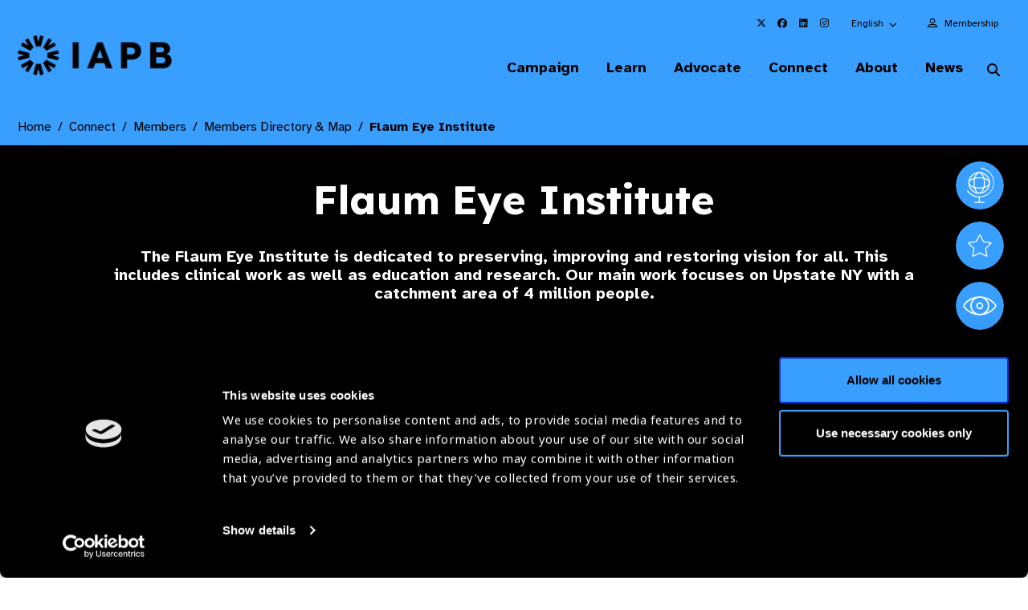

--- FILE ---
content_type: text/html; charset=utf-8
request_url: https://www.google.com/recaptcha/api2/anchor?ar=1&k=6LchUZYiAAAAAPP1o5O_xrVtLLtqbC8CyaVyfpjv&co=aHR0cHM6Ly93d3cuaWFwYi5vcmc6NDQz&hl=en&v=N67nZn4AqZkNcbeMu4prBgzg&size=invisible&anchor-ms=20000&execute-ms=30000&cb=kfdqli9g16kv
body_size: 48422
content:
<!DOCTYPE HTML><html dir="ltr" lang="en"><head><meta http-equiv="Content-Type" content="text/html; charset=UTF-8">
<meta http-equiv="X-UA-Compatible" content="IE=edge">
<title>reCAPTCHA</title>
<style type="text/css">
/* cyrillic-ext */
@font-face {
  font-family: 'Roboto';
  font-style: normal;
  font-weight: 400;
  font-stretch: 100%;
  src: url(//fonts.gstatic.com/s/roboto/v48/KFO7CnqEu92Fr1ME7kSn66aGLdTylUAMa3GUBHMdazTgWw.woff2) format('woff2');
  unicode-range: U+0460-052F, U+1C80-1C8A, U+20B4, U+2DE0-2DFF, U+A640-A69F, U+FE2E-FE2F;
}
/* cyrillic */
@font-face {
  font-family: 'Roboto';
  font-style: normal;
  font-weight: 400;
  font-stretch: 100%;
  src: url(//fonts.gstatic.com/s/roboto/v48/KFO7CnqEu92Fr1ME7kSn66aGLdTylUAMa3iUBHMdazTgWw.woff2) format('woff2');
  unicode-range: U+0301, U+0400-045F, U+0490-0491, U+04B0-04B1, U+2116;
}
/* greek-ext */
@font-face {
  font-family: 'Roboto';
  font-style: normal;
  font-weight: 400;
  font-stretch: 100%;
  src: url(//fonts.gstatic.com/s/roboto/v48/KFO7CnqEu92Fr1ME7kSn66aGLdTylUAMa3CUBHMdazTgWw.woff2) format('woff2');
  unicode-range: U+1F00-1FFF;
}
/* greek */
@font-face {
  font-family: 'Roboto';
  font-style: normal;
  font-weight: 400;
  font-stretch: 100%;
  src: url(//fonts.gstatic.com/s/roboto/v48/KFO7CnqEu92Fr1ME7kSn66aGLdTylUAMa3-UBHMdazTgWw.woff2) format('woff2');
  unicode-range: U+0370-0377, U+037A-037F, U+0384-038A, U+038C, U+038E-03A1, U+03A3-03FF;
}
/* math */
@font-face {
  font-family: 'Roboto';
  font-style: normal;
  font-weight: 400;
  font-stretch: 100%;
  src: url(//fonts.gstatic.com/s/roboto/v48/KFO7CnqEu92Fr1ME7kSn66aGLdTylUAMawCUBHMdazTgWw.woff2) format('woff2');
  unicode-range: U+0302-0303, U+0305, U+0307-0308, U+0310, U+0312, U+0315, U+031A, U+0326-0327, U+032C, U+032F-0330, U+0332-0333, U+0338, U+033A, U+0346, U+034D, U+0391-03A1, U+03A3-03A9, U+03B1-03C9, U+03D1, U+03D5-03D6, U+03F0-03F1, U+03F4-03F5, U+2016-2017, U+2034-2038, U+203C, U+2040, U+2043, U+2047, U+2050, U+2057, U+205F, U+2070-2071, U+2074-208E, U+2090-209C, U+20D0-20DC, U+20E1, U+20E5-20EF, U+2100-2112, U+2114-2115, U+2117-2121, U+2123-214F, U+2190, U+2192, U+2194-21AE, U+21B0-21E5, U+21F1-21F2, U+21F4-2211, U+2213-2214, U+2216-22FF, U+2308-230B, U+2310, U+2319, U+231C-2321, U+2336-237A, U+237C, U+2395, U+239B-23B7, U+23D0, U+23DC-23E1, U+2474-2475, U+25AF, U+25B3, U+25B7, U+25BD, U+25C1, U+25CA, U+25CC, U+25FB, U+266D-266F, U+27C0-27FF, U+2900-2AFF, U+2B0E-2B11, U+2B30-2B4C, U+2BFE, U+3030, U+FF5B, U+FF5D, U+1D400-1D7FF, U+1EE00-1EEFF;
}
/* symbols */
@font-face {
  font-family: 'Roboto';
  font-style: normal;
  font-weight: 400;
  font-stretch: 100%;
  src: url(//fonts.gstatic.com/s/roboto/v48/KFO7CnqEu92Fr1ME7kSn66aGLdTylUAMaxKUBHMdazTgWw.woff2) format('woff2');
  unicode-range: U+0001-000C, U+000E-001F, U+007F-009F, U+20DD-20E0, U+20E2-20E4, U+2150-218F, U+2190, U+2192, U+2194-2199, U+21AF, U+21E6-21F0, U+21F3, U+2218-2219, U+2299, U+22C4-22C6, U+2300-243F, U+2440-244A, U+2460-24FF, U+25A0-27BF, U+2800-28FF, U+2921-2922, U+2981, U+29BF, U+29EB, U+2B00-2BFF, U+4DC0-4DFF, U+FFF9-FFFB, U+10140-1018E, U+10190-1019C, U+101A0, U+101D0-101FD, U+102E0-102FB, U+10E60-10E7E, U+1D2C0-1D2D3, U+1D2E0-1D37F, U+1F000-1F0FF, U+1F100-1F1AD, U+1F1E6-1F1FF, U+1F30D-1F30F, U+1F315, U+1F31C, U+1F31E, U+1F320-1F32C, U+1F336, U+1F378, U+1F37D, U+1F382, U+1F393-1F39F, U+1F3A7-1F3A8, U+1F3AC-1F3AF, U+1F3C2, U+1F3C4-1F3C6, U+1F3CA-1F3CE, U+1F3D4-1F3E0, U+1F3ED, U+1F3F1-1F3F3, U+1F3F5-1F3F7, U+1F408, U+1F415, U+1F41F, U+1F426, U+1F43F, U+1F441-1F442, U+1F444, U+1F446-1F449, U+1F44C-1F44E, U+1F453, U+1F46A, U+1F47D, U+1F4A3, U+1F4B0, U+1F4B3, U+1F4B9, U+1F4BB, U+1F4BF, U+1F4C8-1F4CB, U+1F4D6, U+1F4DA, U+1F4DF, U+1F4E3-1F4E6, U+1F4EA-1F4ED, U+1F4F7, U+1F4F9-1F4FB, U+1F4FD-1F4FE, U+1F503, U+1F507-1F50B, U+1F50D, U+1F512-1F513, U+1F53E-1F54A, U+1F54F-1F5FA, U+1F610, U+1F650-1F67F, U+1F687, U+1F68D, U+1F691, U+1F694, U+1F698, U+1F6AD, U+1F6B2, U+1F6B9-1F6BA, U+1F6BC, U+1F6C6-1F6CF, U+1F6D3-1F6D7, U+1F6E0-1F6EA, U+1F6F0-1F6F3, U+1F6F7-1F6FC, U+1F700-1F7FF, U+1F800-1F80B, U+1F810-1F847, U+1F850-1F859, U+1F860-1F887, U+1F890-1F8AD, U+1F8B0-1F8BB, U+1F8C0-1F8C1, U+1F900-1F90B, U+1F93B, U+1F946, U+1F984, U+1F996, U+1F9E9, U+1FA00-1FA6F, U+1FA70-1FA7C, U+1FA80-1FA89, U+1FA8F-1FAC6, U+1FACE-1FADC, U+1FADF-1FAE9, U+1FAF0-1FAF8, U+1FB00-1FBFF;
}
/* vietnamese */
@font-face {
  font-family: 'Roboto';
  font-style: normal;
  font-weight: 400;
  font-stretch: 100%;
  src: url(//fonts.gstatic.com/s/roboto/v48/KFO7CnqEu92Fr1ME7kSn66aGLdTylUAMa3OUBHMdazTgWw.woff2) format('woff2');
  unicode-range: U+0102-0103, U+0110-0111, U+0128-0129, U+0168-0169, U+01A0-01A1, U+01AF-01B0, U+0300-0301, U+0303-0304, U+0308-0309, U+0323, U+0329, U+1EA0-1EF9, U+20AB;
}
/* latin-ext */
@font-face {
  font-family: 'Roboto';
  font-style: normal;
  font-weight: 400;
  font-stretch: 100%;
  src: url(//fonts.gstatic.com/s/roboto/v48/KFO7CnqEu92Fr1ME7kSn66aGLdTylUAMa3KUBHMdazTgWw.woff2) format('woff2');
  unicode-range: U+0100-02BA, U+02BD-02C5, U+02C7-02CC, U+02CE-02D7, U+02DD-02FF, U+0304, U+0308, U+0329, U+1D00-1DBF, U+1E00-1E9F, U+1EF2-1EFF, U+2020, U+20A0-20AB, U+20AD-20C0, U+2113, U+2C60-2C7F, U+A720-A7FF;
}
/* latin */
@font-face {
  font-family: 'Roboto';
  font-style: normal;
  font-weight: 400;
  font-stretch: 100%;
  src: url(//fonts.gstatic.com/s/roboto/v48/KFO7CnqEu92Fr1ME7kSn66aGLdTylUAMa3yUBHMdazQ.woff2) format('woff2');
  unicode-range: U+0000-00FF, U+0131, U+0152-0153, U+02BB-02BC, U+02C6, U+02DA, U+02DC, U+0304, U+0308, U+0329, U+2000-206F, U+20AC, U+2122, U+2191, U+2193, U+2212, U+2215, U+FEFF, U+FFFD;
}
/* cyrillic-ext */
@font-face {
  font-family: 'Roboto';
  font-style: normal;
  font-weight: 500;
  font-stretch: 100%;
  src: url(//fonts.gstatic.com/s/roboto/v48/KFO7CnqEu92Fr1ME7kSn66aGLdTylUAMa3GUBHMdazTgWw.woff2) format('woff2');
  unicode-range: U+0460-052F, U+1C80-1C8A, U+20B4, U+2DE0-2DFF, U+A640-A69F, U+FE2E-FE2F;
}
/* cyrillic */
@font-face {
  font-family: 'Roboto';
  font-style: normal;
  font-weight: 500;
  font-stretch: 100%;
  src: url(//fonts.gstatic.com/s/roboto/v48/KFO7CnqEu92Fr1ME7kSn66aGLdTylUAMa3iUBHMdazTgWw.woff2) format('woff2');
  unicode-range: U+0301, U+0400-045F, U+0490-0491, U+04B0-04B1, U+2116;
}
/* greek-ext */
@font-face {
  font-family: 'Roboto';
  font-style: normal;
  font-weight: 500;
  font-stretch: 100%;
  src: url(//fonts.gstatic.com/s/roboto/v48/KFO7CnqEu92Fr1ME7kSn66aGLdTylUAMa3CUBHMdazTgWw.woff2) format('woff2');
  unicode-range: U+1F00-1FFF;
}
/* greek */
@font-face {
  font-family: 'Roboto';
  font-style: normal;
  font-weight: 500;
  font-stretch: 100%;
  src: url(//fonts.gstatic.com/s/roboto/v48/KFO7CnqEu92Fr1ME7kSn66aGLdTylUAMa3-UBHMdazTgWw.woff2) format('woff2');
  unicode-range: U+0370-0377, U+037A-037F, U+0384-038A, U+038C, U+038E-03A1, U+03A3-03FF;
}
/* math */
@font-face {
  font-family: 'Roboto';
  font-style: normal;
  font-weight: 500;
  font-stretch: 100%;
  src: url(//fonts.gstatic.com/s/roboto/v48/KFO7CnqEu92Fr1ME7kSn66aGLdTylUAMawCUBHMdazTgWw.woff2) format('woff2');
  unicode-range: U+0302-0303, U+0305, U+0307-0308, U+0310, U+0312, U+0315, U+031A, U+0326-0327, U+032C, U+032F-0330, U+0332-0333, U+0338, U+033A, U+0346, U+034D, U+0391-03A1, U+03A3-03A9, U+03B1-03C9, U+03D1, U+03D5-03D6, U+03F0-03F1, U+03F4-03F5, U+2016-2017, U+2034-2038, U+203C, U+2040, U+2043, U+2047, U+2050, U+2057, U+205F, U+2070-2071, U+2074-208E, U+2090-209C, U+20D0-20DC, U+20E1, U+20E5-20EF, U+2100-2112, U+2114-2115, U+2117-2121, U+2123-214F, U+2190, U+2192, U+2194-21AE, U+21B0-21E5, U+21F1-21F2, U+21F4-2211, U+2213-2214, U+2216-22FF, U+2308-230B, U+2310, U+2319, U+231C-2321, U+2336-237A, U+237C, U+2395, U+239B-23B7, U+23D0, U+23DC-23E1, U+2474-2475, U+25AF, U+25B3, U+25B7, U+25BD, U+25C1, U+25CA, U+25CC, U+25FB, U+266D-266F, U+27C0-27FF, U+2900-2AFF, U+2B0E-2B11, U+2B30-2B4C, U+2BFE, U+3030, U+FF5B, U+FF5D, U+1D400-1D7FF, U+1EE00-1EEFF;
}
/* symbols */
@font-face {
  font-family: 'Roboto';
  font-style: normal;
  font-weight: 500;
  font-stretch: 100%;
  src: url(//fonts.gstatic.com/s/roboto/v48/KFO7CnqEu92Fr1ME7kSn66aGLdTylUAMaxKUBHMdazTgWw.woff2) format('woff2');
  unicode-range: U+0001-000C, U+000E-001F, U+007F-009F, U+20DD-20E0, U+20E2-20E4, U+2150-218F, U+2190, U+2192, U+2194-2199, U+21AF, U+21E6-21F0, U+21F3, U+2218-2219, U+2299, U+22C4-22C6, U+2300-243F, U+2440-244A, U+2460-24FF, U+25A0-27BF, U+2800-28FF, U+2921-2922, U+2981, U+29BF, U+29EB, U+2B00-2BFF, U+4DC0-4DFF, U+FFF9-FFFB, U+10140-1018E, U+10190-1019C, U+101A0, U+101D0-101FD, U+102E0-102FB, U+10E60-10E7E, U+1D2C0-1D2D3, U+1D2E0-1D37F, U+1F000-1F0FF, U+1F100-1F1AD, U+1F1E6-1F1FF, U+1F30D-1F30F, U+1F315, U+1F31C, U+1F31E, U+1F320-1F32C, U+1F336, U+1F378, U+1F37D, U+1F382, U+1F393-1F39F, U+1F3A7-1F3A8, U+1F3AC-1F3AF, U+1F3C2, U+1F3C4-1F3C6, U+1F3CA-1F3CE, U+1F3D4-1F3E0, U+1F3ED, U+1F3F1-1F3F3, U+1F3F5-1F3F7, U+1F408, U+1F415, U+1F41F, U+1F426, U+1F43F, U+1F441-1F442, U+1F444, U+1F446-1F449, U+1F44C-1F44E, U+1F453, U+1F46A, U+1F47D, U+1F4A3, U+1F4B0, U+1F4B3, U+1F4B9, U+1F4BB, U+1F4BF, U+1F4C8-1F4CB, U+1F4D6, U+1F4DA, U+1F4DF, U+1F4E3-1F4E6, U+1F4EA-1F4ED, U+1F4F7, U+1F4F9-1F4FB, U+1F4FD-1F4FE, U+1F503, U+1F507-1F50B, U+1F50D, U+1F512-1F513, U+1F53E-1F54A, U+1F54F-1F5FA, U+1F610, U+1F650-1F67F, U+1F687, U+1F68D, U+1F691, U+1F694, U+1F698, U+1F6AD, U+1F6B2, U+1F6B9-1F6BA, U+1F6BC, U+1F6C6-1F6CF, U+1F6D3-1F6D7, U+1F6E0-1F6EA, U+1F6F0-1F6F3, U+1F6F7-1F6FC, U+1F700-1F7FF, U+1F800-1F80B, U+1F810-1F847, U+1F850-1F859, U+1F860-1F887, U+1F890-1F8AD, U+1F8B0-1F8BB, U+1F8C0-1F8C1, U+1F900-1F90B, U+1F93B, U+1F946, U+1F984, U+1F996, U+1F9E9, U+1FA00-1FA6F, U+1FA70-1FA7C, U+1FA80-1FA89, U+1FA8F-1FAC6, U+1FACE-1FADC, U+1FADF-1FAE9, U+1FAF0-1FAF8, U+1FB00-1FBFF;
}
/* vietnamese */
@font-face {
  font-family: 'Roboto';
  font-style: normal;
  font-weight: 500;
  font-stretch: 100%;
  src: url(//fonts.gstatic.com/s/roboto/v48/KFO7CnqEu92Fr1ME7kSn66aGLdTylUAMa3OUBHMdazTgWw.woff2) format('woff2');
  unicode-range: U+0102-0103, U+0110-0111, U+0128-0129, U+0168-0169, U+01A0-01A1, U+01AF-01B0, U+0300-0301, U+0303-0304, U+0308-0309, U+0323, U+0329, U+1EA0-1EF9, U+20AB;
}
/* latin-ext */
@font-face {
  font-family: 'Roboto';
  font-style: normal;
  font-weight: 500;
  font-stretch: 100%;
  src: url(//fonts.gstatic.com/s/roboto/v48/KFO7CnqEu92Fr1ME7kSn66aGLdTylUAMa3KUBHMdazTgWw.woff2) format('woff2');
  unicode-range: U+0100-02BA, U+02BD-02C5, U+02C7-02CC, U+02CE-02D7, U+02DD-02FF, U+0304, U+0308, U+0329, U+1D00-1DBF, U+1E00-1E9F, U+1EF2-1EFF, U+2020, U+20A0-20AB, U+20AD-20C0, U+2113, U+2C60-2C7F, U+A720-A7FF;
}
/* latin */
@font-face {
  font-family: 'Roboto';
  font-style: normal;
  font-weight: 500;
  font-stretch: 100%;
  src: url(//fonts.gstatic.com/s/roboto/v48/KFO7CnqEu92Fr1ME7kSn66aGLdTylUAMa3yUBHMdazQ.woff2) format('woff2');
  unicode-range: U+0000-00FF, U+0131, U+0152-0153, U+02BB-02BC, U+02C6, U+02DA, U+02DC, U+0304, U+0308, U+0329, U+2000-206F, U+20AC, U+2122, U+2191, U+2193, U+2212, U+2215, U+FEFF, U+FFFD;
}
/* cyrillic-ext */
@font-face {
  font-family: 'Roboto';
  font-style: normal;
  font-weight: 900;
  font-stretch: 100%;
  src: url(//fonts.gstatic.com/s/roboto/v48/KFO7CnqEu92Fr1ME7kSn66aGLdTylUAMa3GUBHMdazTgWw.woff2) format('woff2');
  unicode-range: U+0460-052F, U+1C80-1C8A, U+20B4, U+2DE0-2DFF, U+A640-A69F, U+FE2E-FE2F;
}
/* cyrillic */
@font-face {
  font-family: 'Roboto';
  font-style: normal;
  font-weight: 900;
  font-stretch: 100%;
  src: url(//fonts.gstatic.com/s/roboto/v48/KFO7CnqEu92Fr1ME7kSn66aGLdTylUAMa3iUBHMdazTgWw.woff2) format('woff2');
  unicode-range: U+0301, U+0400-045F, U+0490-0491, U+04B0-04B1, U+2116;
}
/* greek-ext */
@font-face {
  font-family: 'Roboto';
  font-style: normal;
  font-weight: 900;
  font-stretch: 100%;
  src: url(//fonts.gstatic.com/s/roboto/v48/KFO7CnqEu92Fr1ME7kSn66aGLdTylUAMa3CUBHMdazTgWw.woff2) format('woff2');
  unicode-range: U+1F00-1FFF;
}
/* greek */
@font-face {
  font-family: 'Roboto';
  font-style: normal;
  font-weight: 900;
  font-stretch: 100%;
  src: url(//fonts.gstatic.com/s/roboto/v48/KFO7CnqEu92Fr1ME7kSn66aGLdTylUAMa3-UBHMdazTgWw.woff2) format('woff2');
  unicode-range: U+0370-0377, U+037A-037F, U+0384-038A, U+038C, U+038E-03A1, U+03A3-03FF;
}
/* math */
@font-face {
  font-family: 'Roboto';
  font-style: normal;
  font-weight: 900;
  font-stretch: 100%;
  src: url(//fonts.gstatic.com/s/roboto/v48/KFO7CnqEu92Fr1ME7kSn66aGLdTylUAMawCUBHMdazTgWw.woff2) format('woff2');
  unicode-range: U+0302-0303, U+0305, U+0307-0308, U+0310, U+0312, U+0315, U+031A, U+0326-0327, U+032C, U+032F-0330, U+0332-0333, U+0338, U+033A, U+0346, U+034D, U+0391-03A1, U+03A3-03A9, U+03B1-03C9, U+03D1, U+03D5-03D6, U+03F0-03F1, U+03F4-03F5, U+2016-2017, U+2034-2038, U+203C, U+2040, U+2043, U+2047, U+2050, U+2057, U+205F, U+2070-2071, U+2074-208E, U+2090-209C, U+20D0-20DC, U+20E1, U+20E5-20EF, U+2100-2112, U+2114-2115, U+2117-2121, U+2123-214F, U+2190, U+2192, U+2194-21AE, U+21B0-21E5, U+21F1-21F2, U+21F4-2211, U+2213-2214, U+2216-22FF, U+2308-230B, U+2310, U+2319, U+231C-2321, U+2336-237A, U+237C, U+2395, U+239B-23B7, U+23D0, U+23DC-23E1, U+2474-2475, U+25AF, U+25B3, U+25B7, U+25BD, U+25C1, U+25CA, U+25CC, U+25FB, U+266D-266F, U+27C0-27FF, U+2900-2AFF, U+2B0E-2B11, U+2B30-2B4C, U+2BFE, U+3030, U+FF5B, U+FF5D, U+1D400-1D7FF, U+1EE00-1EEFF;
}
/* symbols */
@font-face {
  font-family: 'Roboto';
  font-style: normal;
  font-weight: 900;
  font-stretch: 100%;
  src: url(//fonts.gstatic.com/s/roboto/v48/KFO7CnqEu92Fr1ME7kSn66aGLdTylUAMaxKUBHMdazTgWw.woff2) format('woff2');
  unicode-range: U+0001-000C, U+000E-001F, U+007F-009F, U+20DD-20E0, U+20E2-20E4, U+2150-218F, U+2190, U+2192, U+2194-2199, U+21AF, U+21E6-21F0, U+21F3, U+2218-2219, U+2299, U+22C4-22C6, U+2300-243F, U+2440-244A, U+2460-24FF, U+25A0-27BF, U+2800-28FF, U+2921-2922, U+2981, U+29BF, U+29EB, U+2B00-2BFF, U+4DC0-4DFF, U+FFF9-FFFB, U+10140-1018E, U+10190-1019C, U+101A0, U+101D0-101FD, U+102E0-102FB, U+10E60-10E7E, U+1D2C0-1D2D3, U+1D2E0-1D37F, U+1F000-1F0FF, U+1F100-1F1AD, U+1F1E6-1F1FF, U+1F30D-1F30F, U+1F315, U+1F31C, U+1F31E, U+1F320-1F32C, U+1F336, U+1F378, U+1F37D, U+1F382, U+1F393-1F39F, U+1F3A7-1F3A8, U+1F3AC-1F3AF, U+1F3C2, U+1F3C4-1F3C6, U+1F3CA-1F3CE, U+1F3D4-1F3E0, U+1F3ED, U+1F3F1-1F3F3, U+1F3F5-1F3F7, U+1F408, U+1F415, U+1F41F, U+1F426, U+1F43F, U+1F441-1F442, U+1F444, U+1F446-1F449, U+1F44C-1F44E, U+1F453, U+1F46A, U+1F47D, U+1F4A3, U+1F4B0, U+1F4B3, U+1F4B9, U+1F4BB, U+1F4BF, U+1F4C8-1F4CB, U+1F4D6, U+1F4DA, U+1F4DF, U+1F4E3-1F4E6, U+1F4EA-1F4ED, U+1F4F7, U+1F4F9-1F4FB, U+1F4FD-1F4FE, U+1F503, U+1F507-1F50B, U+1F50D, U+1F512-1F513, U+1F53E-1F54A, U+1F54F-1F5FA, U+1F610, U+1F650-1F67F, U+1F687, U+1F68D, U+1F691, U+1F694, U+1F698, U+1F6AD, U+1F6B2, U+1F6B9-1F6BA, U+1F6BC, U+1F6C6-1F6CF, U+1F6D3-1F6D7, U+1F6E0-1F6EA, U+1F6F0-1F6F3, U+1F6F7-1F6FC, U+1F700-1F7FF, U+1F800-1F80B, U+1F810-1F847, U+1F850-1F859, U+1F860-1F887, U+1F890-1F8AD, U+1F8B0-1F8BB, U+1F8C0-1F8C1, U+1F900-1F90B, U+1F93B, U+1F946, U+1F984, U+1F996, U+1F9E9, U+1FA00-1FA6F, U+1FA70-1FA7C, U+1FA80-1FA89, U+1FA8F-1FAC6, U+1FACE-1FADC, U+1FADF-1FAE9, U+1FAF0-1FAF8, U+1FB00-1FBFF;
}
/* vietnamese */
@font-face {
  font-family: 'Roboto';
  font-style: normal;
  font-weight: 900;
  font-stretch: 100%;
  src: url(//fonts.gstatic.com/s/roboto/v48/KFO7CnqEu92Fr1ME7kSn66aGLdTylUAMa3OUBHMdazTgWw.woff2) format('woff2');
  unicode-range: U+0102-0103, U+0110-0111, U+0128-0129, U+0168-0169, U+01A0-01A1, U+01AF-01B0, U+0300-0301, U+0303-0304, U+0308-0309, U+0323, U+0329, U+1EA0-1EF9, U+20AB;
}
/* latin-ext */
@font-face {
  font-family: 'Roboto';
  font-style: normal;
  font-weight: 900;
  font-stretch: 100%;
  src: url(//fonts.gstatic.com/s/roboto/v48/KFO7CnqEu92Fr1ME7kSn66aGLdTylUAMa3KUBHMdazTgWw.woff2) format('woff2');
  unicode-range: U+0100-02BA, U+02BD-02C5, U+02C7-02CC, U+02CE-02D7, U+02DD-02FF, U+0304, U+0308, U+0329, U+1D00-1DBF, U+1E00-1E9F, U+1EF2-1EFF, U+2020, U+20A0-20AB, U+20AD-20C0, U+2113, U+2C60-2C7F, U+A720-A7FF;
}
/* latin */
@font-face {
  font-family: 'Roboto';
  font-style: normal;
  font-weight: 900;
  font-stretch: 100%;
  src: url(//fonts.gstatic.com/s/roboto/v48/KFO7CnqEu92Fr1ME7kSn66aGLdTylUAMa3yUBHMdazQ.woff2) format('woff2');
  unicode-range: U+0000-00FF, U+0131, U+0152-0153, U+02BB-02BC, U+02C6, U+02DA, U+02DC, U+0304, U+0308, U+0329, U+2000-206F, U+20AC, U+2122, U+2191, U+2193, U+2212, U+2215, U+FEFF, U+FFFD;
}

</style>
<link rel="stylesheet" type="text/css" href="https://www.gstatic.com/recaptcha/releases/N67nZn4AqZkNcbeMu4prBgzg/styles__ltr.css">
<script nonce="zMNUaCCnqczNiNLIMPVZiw" type="text/javascript">window['__recaptcha_api'] = 'https://www.google.com/recaptcha/api2/';</script>
<script type="text/javascript" src="https://www.gstatic.com/recaptcha/releases/N67nZn4AqZkNcbeMu4prBgzg/recaptcha__en.js" nonce="zMNUaCCnqczNiNLIMPVZiw">
      
    </script></head>
<body><div id="rc-anchor-alert" class="rc-anchor-alert"></div>
<input type="hidden" id="recaptcha-token" value="[base64]">
<script type="text/javascript" nonce="zMNUaCCnqczNiNLIMPVZiw">
      recaptcha.anchor.Main.init("[\x22ainput\x22,[\x22bgdata\x22,\x22\x22,\[base64]/[base64]/[base64]/[base64]/[base64]/[base64]/KGcoTywyNTMsTy5PKSxVRyhPLEMpKTpnKE8sMjUzLEMpLE8pKSxsKSksTykpfSxieT1mdW5jdGlvbihDLE8sdSxsKXtmb3IobD0odT1SKEMpLDApO08+MDtPLS0pbD1sPDw4fFooQyk7ZyhDLHUsbCl9LFVHPWZ1bmN0aW9uKEMsTyl7Qy5pLmxlbmd0aD4xMDQ/[base64]/[base64]/[base64]/[base64]/[base64]/[base64]/[base64]\\u003d\x22,\[base64]\\u003d\\u003d\x22,\x22ZmpJKMKgNMK4wosYKMOwPsOLFsONw4TDkVzCmHzDrMKSwqrClsKzwqNibMOPwp7DjVc5OCnCiwQAw6U5wrcMwpjCglvCi8OHw43DhENLwqrCg8O3PS/CmMONw4xUwrzCuit4w6ZTwowPw5Jvw4/DjsOLQMO2wqwQwqNHFcK5O8OGWBTCrWbDjsOPcsK4fsK+wqtNw71XP8O7w7crwoRMw5wFAsKAw7/CgcOGR1syw78OwqzDp8O0I8Obw5/CucKQwpdgwrHDlMK2w5TDhcOsGDsewrV/w4MQGB5Iw7JcKsOzBsOVwopcwodawr3CjcK0wr8sIsKuwqHCvsKrP1rDvcKKTi9Aw7hBPk/CscOKFcOxwo/Du8K6w6rDljY2w4vCm8KjwrYbw67CiybCi8Ojwq7CnsKTwpA6BTXCm25sesOZZMKueMKuFMOqTsOTw6ReADPDksKyfMOSdjVnMcKBw7gbw4TCscKuwrcCw73DrcOrw7rDllN8cBJURAlLHz7DpMODw4TCvcOIejJUPRnCkMKWF1BNw65afnxIw4odTT9ZLsKZw6/[base64]/Dll9Cw4NnfgnDmsKDDsOGw7PDmiVleDV2dsKqZsK6HAHCrcOPFcKLw5RPY8Ktwo5fVcKlwp4BYknDvcO2w53Cl8O/w7QEQxtEwovDvE46ZnzCpy0ewpVrwrDDr15kwqMTHzlUw4QqworDlcKHw6fDnSBgwqo4GcKFw6s7FsKcwq7Cu8KiW8KIw6AhcHMKw6DDmsO5ax7DvcKsw55Yw6rDjEIYwqVLccKtwqDCu8K7KcKjMC/[base64]/fBTCrcOFbMKvw7HChMKNw7XCg3MRKMO5ZWHDhMK1w5nCugPCoVnCq8OSa8Oje8Odw4RnworCnihKJFtCw6FLwrxMe2x/WHxTw6Qsw41qw4nDs1IALnHChMKHwr8Nw5YEw4nCjsKcwpbDqMK0bcO1WA9Ew4pdwpETw4EJw7Enwq7DtwPCkUTCvsONw6xJGGl5wpTDlMOjTMOJc0cVwokAMV4AZ8OQYiMHTsOHJ8OUw7jDocK/alTDmsKOazVuaXNvw7TCrBjDrR7DggwjWcKEcBHCv3h5XcKkHsOjJMOqw6DCgcKAfFIpw5zCosOyw48Nchl4XW/CuwpXw4jChMKpZVDCo1dmFTTDlVzDmsKzOlNAC0vDiR5Ew4QywrDCssOrwq/DlVHDj8KhJsOXw5TCjhwKwpHCs37DjAMzSgbColVRwokJFcKtw6Mrw7R/wrUiw6orw75UNcKaw6ISw7fCpwUlNiTDiMOFXMOwOsKcw4gBF8KoPCvCvAYGwpHCkmjDqGRsw7QCwr4WWDtpDQDDsS/DhcOOB8ODXB7Do8KXw4t0BzdWw6TCn8KEWCPDh0d0w7PDm8K6wpvCi8K9ZcKhfAFXfwtFwrwxwr0kw6x2wo/Dq0zDhU7CqRRUwpzDi2sEwplwQwMAwqLChCHCq8OGUmEJOU/DjmzDqsO0NUvCusOSw5lJNhcAwq8EaMKoCcK2wpZuw6kxbMOJaMKZwp9uw67CqWfDmcO9wrhxHsOsw6sLMTLCk3YbZcOqXsOAVcOGU8KJNHPDpw7CjHHCjD3CsRLDgsOSwqtGw7pIw5XCgcKXwr/Dl0JKw5RNMsKtwrrCicK/wpHCpE8icMKGBcKvw70IflzDjcOdw5U0N8OOD8OhOEvCl8K9wrdjS1VXfRvCvg/DnsO3EDzDsnBmw6zCoRzDqT3DosKbLmDDi07Co8OgSWMhwo8Mw7cmTMOKSXJSw4zCmXfCssKVH2nCsmzCvg5ewr/Dp1rCqcOWwqHCmxRqZsKZc8KDw59nbsKyw5Uhf8K6wqnCgS5TRAg7K2/Duz50wqImS2QJTCEyw7s7wpXDgjtXC8OrRj7Dvw/CvFHDjcKMR8KCw4h0cwUswqM7VXc7YMOBeUYDwqnDhgxOwqNrZMKpPwE/J8O1w5fDtMOAwozDsMObQMOGwrAtZ8Kjw73Dk8OBwr7DhU8nSTrDhWMZwrPCuE/DihQGwrYgFMOhwpfDrcOsw6LCo8OpJk3Dqxk5w4nDk8OvB8O6w58rw5jDuQfDnSvDi3XCnH9udMOqZC7Dqw4yw7bDrnAYwrBKw7gcGm3DpcOcOsK2QsKHe8O3bMKlfcO0ZgJqEMKeZcOmZ1Vuw53CoDXCpFzCqh/Cp2LDsWJ4w7gEIMOwRn8FwrXCujRhKH/CrB0Qwq7Djy/DrsKew6bCuWgyw43ChkRPw57CucOywr/[base64]/[base64]/DgyRDwqPCqcKsGcOwZDxDU33Co8KCZcODb8K7E3LDq8K9MsKqFDHDrnzCtMObAsOjwq5bw5zDiMOKw6bCvTosE0/DnGgxwrvClMKhbMK1wpbDizTCl8KAwq7DhcKpekLCpcO5M0Fnw5Q0DnvCk8OPw4zDsMOUNlt4w6I/w7LDp3R4w7gYfmrCig5nw6zCnnfDtxzDqcKCUDHCt8O9wprDlsKDw4INXWonw7UfL8OcRsO2JBnClsKTwqrCpsOkGcOWwpkhDcOiwq3ClcKxw5JAKcKRU8K/[base64]/DosOow4xQCcOaw7zDhSdbwrfCnMOkwpMfGAV2dsOVfRXCiXUiwrt6w5/[base64]/ChSjDtsOMw784fDRqYMKQwoLDpQHDo8O3Rm7DtEUKw4DDoMOEwokFwr3CkcOuwqXCiTDDtG5+d07ClF8BC8KJXsO/w58YXsKOdcK2OBopw7fCosOUfRbChcKSwqd8V1/CqMKzw5t5wqUFF8O5O8KUHjTCgX1yE8KywrbClw9QDcOyPsORwrNoBsOJw6M4IlVWw6s/H3nDqMKEw6tHQy7DunJoChbDuz4pJ8Owwq/ChyAVw4XDsMKPw7sSKsKNw6TDocOOEcOyw7XDt2HDkwwNe8KVwoh/w4ZBacKkwq4MJsK6w7PCgHt6Ny3DtggKVmtYw6/[base64]/w7towrLDtcOlw699wqk8woR6w7zDhUIVw5s+w6HCs8OMwqXCqm3Cs13CmFPDuFvCosOiwr/DusKzwoxeGyYxA290EW3CqwHCvsOsw4fDqMOZScKpw74xFRnCsBY3UQ/CmFtuF8KlK8KJDm/CilTCsVfCn3jDu0TCpsORUyVUw5nCqsKsEWXCjMOQcMO5wrgiwrzDt8Oow47CssOUw4nCssOgFsK8C2LDrMKhEFMDwrnCnCDCkMKbVcKIwoRfw5PCrcOqw5t/wo3CkEVKJ8OXwodMLxsJDnwZTS00AcOrwpxdaSnCvnHClStjKT7DisKhw7RjYStcwpFZGVpzKFZfw6p1wos7w5c7w6bCswnDkRLCrj3CpBXDimBaCQsjcVXCuDRYQcOUwpnDqz/CjsKHaMKoIMOlw4rCtsKyPsKCw4hewrDDiDPCgcKGdRM2Kxphw6QJAwMWw5UHwqJsI8KEEMOiwo8ROHfCoAPDnV/CnMOFw6hYVBBLwqrDhcKkN8O0DcOGwpTCkMK5aVMSBgjCuHbCpsKbR8OafsKQV3rCoMKdF8OQTsK5MMO5w43DhiPDvXwWbcOMwoXCpzXDhSsYwofDssOHw5/Dq8KyIFTDhMKSwrgYwoHCvMOrw4LCrknCjsKZwqjDgyXCqMK0w5rCo1jDhMKRTkvCrsKIwqnDhnjDgifDnioIw6NXPsORQMOtwobCoDfCosOyw71eTcOnwqTCt8KNEG0XwrLCiUPCvsOxw7txwpcTYsKrd8KnKMOpTR09wrF9NMK4wq7Csm/Chyg0wp7CrcKtMMOxw6J1RsKwemIxwrlzwocrYsKDQcOoT8OZR0JXwrvCk8K8NG0SQlEJQ2B6NkrDoGdfBMKGY8Kowr/DmcKHP0NtecK+HwADKMKMwqHCtnp5wp9vJw3Cgk8tbWPDmcKJw4zDpsK9XhHCoHF0BTTCvGbDj8K+NH3Cv2kew77DnsKmw5XCvSDDlXVzw7XCrMOew7tmwq7Cq8OVRMOpL8Kqw6/Cl8OiNzw2AFjCh8OpJMOpwpIoIMKrAxTDk8OXPcKJDDjDimfCnsO/w5jCtirCiMKiKcOew6PChRo3DT3CmXYpwo3DnMKWesOcZcKdB8O0w4LDl2bDjcO8w6HCq8O3HXRnw4PCocOywq7DljA3X8Oyw4XCuhV3wo7DjMKqw4/DocOlwoTDsMOjKsKYwoDCskjCsz3DvRoLw7RywojCoEYOwrnDjcOJw4/[base64]/wp8sw5UAwrDDtMO3cQZOwporwqhBasKedcOqXMOPfWhtFMKVKC3DmcO9A8Kkfj1TwpTDpMOTw73DpsOmPkQFwogoPEbDtx/[base64]/CkBHDksOiwqwbw6PCn07Dv3zCqsOXLMOCw4MdJ8OHwo/DlMKMw5VpwqjDunPCpw5wFgQ9ClkSbcOUfX7CjTzCt8ORwqXDgMOIw6ouw6DCqQdrwrhHwp3DpsKQTDMeHsKvVMO/WcOPwp3Du8ObwqHCuVHDiwFRQsOrAsKWTsKeV8OTw53DlSMSwrnDkGZ/wohrw7Qmw6TCgsKewqbDpwzCnBbDv8OtDx3Dsh3CtcOLNl54w6pkw5/[base64]/DsycuwpUmI1nDqzhPw5cMRyzCpx/Dun7Dt3w3PV1MIcOmw4h5I8KLDh/DvMOLwo/DjMOUTsOuV8KMwrnDmTzDssOMdmFYw6HDribDg8KVC8KPCcOLw6zDicKIFMKUw7zCjsOjbMOqw6DCscKKwoLCnMO0WnBZw5XDhSHDuMK6w4BDTsKvw45ebcO+G8OGDS/CusOMM8OzbcOpwqYQW8K4wrzDnmwlwr8XFygsCsOocwDCo18qQ8OCQsOVw6fDrTbCvEfDv38uw4LCun4pwrTCsThUGRnDvMObw5oqw5U1FDfClnRmwpbCsCQSOWbDvsOGw4HChSpha8OZw5Mdw7/[base64]/wpEqGsODwoNhwo/Du2/[base64]/[base64]/CicOqwrAowqFWwojCrS3Cr8K4PTjCsDVQa8O+RyLCmjU7RsKQw6JNKEc7QMOTw6dcAMK/O8O/Pkp3JGvCisKgTcOAclPCi8OEORfCkR7CnwoGw7LDtmcPCMOFw5LDv1gnKC92w5nDk8OyeS0cOsOyPsKrw5jCh1fDksO4E8Opw4hZw4XCi8KPw73Cr3DClgPDn8OKw4XDvkPCmW3DtcKaw6gCw7Y6wohNUTEIw6bDmMK/w480wq/DpMKTXcOzw4p0K8Oyw4EiY1DCuE18w5Biw78ww5B8wrfCh8OxZGnCrnzDgD3CpibDicKvw5PCkMOOZsKOdcOkOVA+w55sw6fDlFDDpsOkGsOjw55Rw5DCmR1uNxrDjTXCqzxVwqDDm2glDy7Ds8KNUBVQw5FWS8KkAXvCtiFMAsOpw6p8wpTDkMK2bk/Dt8KowpV2EMKeVVDDpC8Xwp1YwoVcCmgdwrfDn8O7w5Q9AnxpNTHClMOkJMK1WMOew6doNnkewo0Gw6/Cg0Uvw6zDtsK4LMO0VcKLM8OYQV/CmmxBXXLDu8KlwrBqFMOcw63DqcOjT3LCiD7DpMOFDMO8wpQgwrfCl8O2w57DsMKQYcOfw4fCs0k1S8ONwqPDgsOYLn/DqUs7M8O1J3BIw5fDk8KKf0fDoFAvX8KjwpNoYX0wZC3Du8KBw4Jta8OINnbCkyXDvMKdw5hmwo8twpTCvWXDq0gEwojCtMKywqxSKsKRF8OFOi/DrMKxZk0bwpsYI0gTaE3DgcKVwp0/[base64]/EMKeEz0iw6FPeMOOXMO5wqTCkcKdwr9RSSTClMOfwpzChQvDgjXDucOMMMKbwqXDlkXDjnvCq0zCt3QTw6sZUMKlw5HCrcOgwpsCwqjDlsOaRSJaw511fsOBfjxZwp4Dw6TDgEV4VH3CjDvCpsK/w6VcUcOTwpoQw54kw5rCnsKtHHR/wpvDq2hUUcKyOsOmHsO4wp3Ci3gvTMKYw7nCmcOeHEF8w7/Dq8Oywr9ZKcOpw4zCsTc0f2TCoTTDv8Oew5wdw43DisK4wqHDv0XDtBrCq1PDgcKDwrUWw790B8OIwrd6Qn44YMOke3JLFsO3wpRMw73CijXDvU3Dl1vDscKjwr/CoETDicO8wr3DgV/DtsOsw7zCgDkcw6EXw7llw6dFZTIpMcKOw5UBwpHDpcODwo3DgMKAZjbCjcK4Ij89WcKrVcObVMKcw7t4EsKswpUEUjrDocKuw7HCn0Vcw5fDpADDp1/CqzYwe2dHwoLDqwrCvMK6AMOWwq4gU8K9DcKNw4DClVt9FU85HsOgw6gnwpo+wrtJw73ChzjChcOow78cw5/CoFwew70BasOuG2LCo8K/w73CmwvCnMKPw7bCoA1Zwrxlwowxwql1wqopNcODPnrDsFvCr8OrIHvCv8KSwqfCv8OVDiBTwqnDlSERYg/DtjjDuFJ8w5pxwq7DusOgWBpBwoZVUcKIHw3DtndaKcOlwqLDkiXCg8KhwpYIBiXDtVp3J13CiXAGw4TCoUV8w7/Cm8KLbDXCqMOyw6fCr2F3IksCw61fHl7CmXcUworDmMKzwpLDiB/CqsODZXHCpk3Cl3VHFAoYw5cQTcOFAcKDw4XDtTnDhHfCjF0mbX8ZwqMTWcKlwqJ0w78FGHByNcOeYALCs8OQAQwtwqPDpU/[base64]/DuXrDgl0uwrHCssOAwqzDtinCk8OFWR4jPcKQw4zDh3JowqfDi8O6wozDg8KYGm/[base64]/[base64]/w5PCksKVw5kXwr5owp3Co8KycMOnMsOKIMKmDMK3w5wpEiDDgXHDo8OMwpgibcOKJcKIAwDCtsKww5QQwofChV7Dn1jCjcKXw7xQw7ZMYMKswoPClMOzW8KnSsOZwq/Dkj4Iw6AWY1tww6lowrpfwqUrQyAdw6jDhCoIXcKzwolcw5fDigXCsDBqdGXDoX7CnMKMwpx6worCgg/DlMO8wqTCicOMRjxBwovCqcOldMOxw4fDgzLCln3CjsKbw7TDvMKKPnfDn2fCvXXDr8K6AcOXXhkbf1lKwpLCiTgcw7vDosKPPsOnw67CthRRw7ZWLsKgwpYkYQF0PHHCvkTCiB5dHcOIwrVhY8Orw5o3XyfCkGU6w4/DosKtB8KGT8OJCsOuwpnCnsK4w6RPwoVvYsOpfUvDhVViw67DoynCsAYJw5gcKsOIwpdEwq3DocO+wqxzEAQEwp3CmcOccVjCicKLBcKpw7Umw4A2O8OcGMKlIsKswr4rXMOrAhvCjWcNamwkw4bDh2INwoLDncKAdsKtUcKjwq/CusOaaHXDmcOPH3oPw7PCmcOEEcOeDF/Dj8OAXwzCq8KTwq99wpFjwqfDhcKBfF12DcOmRwLCmFdHMsK5PiDCrMKEwoBvfhfDnx/DqWPCvUnCqTg2w5Zyw7PCgULCuTRtYMOxfQAfwr7CmsKOLQ/CkBTCgMKPw7gtwqRMw5YUWFXCgWHCoMOawrJxwpgmciQNw6YnEcOwZsOMZ8Oowo5uw7fDgjJhw7vDkcKvTSPCtsKrwqRVwq7CiMKgOsOLUELCqyfDgSTCkGTCtxXDiXFTwodHwoPDosOnw6AhwqgaIMOJCitww4bCg8OVw5/DkUJKw6wfw6/DrMOEw7xyT3XCtMKSccOww7slw7TCqcKpCMKtE15hw5s/CX0Yw7jDlGfDtEfCjMKew44aMXfDjsKkH8O8w7lSOWPCv8KaZsKKw5PCkMOecMKiEhoiTsOOKh0Awp/Cu8KNH8OLw4sCAMKWF1QpZFpRwoZiO8Kgwr/[base64]/w5I/amzDvTjDncKyMsObw4zDpAVBPWLCgWLDqRjDhMOhLcKcw5LDjAXCsRzDnsOWY145T8OtJ8Klc14IDThzwpfCpXVsw7nCpcKPwpkPw6LCucKlwqsVC3M/L8OFw5/DhD9DPMOUazMGIioUw74rLMKrwobDshoGF0t3AsK/[base64]/[base64]/KCjDsCXDrMKkLsOywpLDlcOkZzA7wpvDn8OywqQbwqfCkRfDk8Kpw4/Dm8Oiw6HChMO4w6gPHQNnMhLDsG8Ywr4vwpNdFVxGHFHDnMOHw4vCt1bCmMONHADCsCPCpcKmDcKIDGLCjcO3L8KBwr15M15/[base64]/DgF4Yw5rDoVnCmwp2FibDghbDpsO+w4Yyw7vDscK5KsOtRiJdAMOAwq0raEzDm8KsGcKLwoHCnAlYMMOCw7oEYsKuwqYhdCJrwrRww6DDtU9EU8OJw6/[base64]/DlzUpLlTDnk4TIsO+fTk/[base64]/CqCrDo3bCuRvDrxfCiQvDrcOgTsKWfn0tw44FRC5Jw68Sw7wlFcKWLiMFQWJqLxsJwpDCk0rDtybCs8Ofw5kLw789w67DpsK7w4VuaMOWwp3DucOgGCrCjSzDmMOowqUiwrRTw4ILAjnCmCpmwroIeTrDr8OuBMOycF/CmFgEIMOowpECa0FTQMOEw6rCt3gqwrLDlMObw5PDmsO1QA4DU8OPwqTCoMOyBwPCqMOjw6fCgnPCi8OxwrLChsKxw69AKCzDpcK9TMO2TyXCusKqwoLDjBMowoTDr3QLwoXCoShswoXCmcK3wqMrw7ILworClMKFZsOCw4DDhw86woxpwotgwp/Dh8KJw68/w5RBMMOhEiTDtnLDhsOGw55mw6AOw6tlw4wRd1trI8KyCMOawrMsGHvDgwHDssOKS0wVDcKBG2xLw6Qvw7zDjMO/[base64]/CvT51ZSs8HhgLV8K6bWjDn8OSBMKDwp3DksKkc0UhER/CjcOKWcKLw6nDjm3CpljDncO/wonChy10IsKfwrXCrh/ChnXCgsKKwpvDosOmaUdTEH3DqVc7TydUAcOOwpzClSdhR0lNSQ7ChcK0b8O0JsO6b8K6BsO1wrcdByXDssK5GELCosOIw7YcKMKYw6xmwrTCpFFoworDr1VrFsO3bsO3fMOTbGDCsH/DoRRewqrDvk/[base64]/[base64]/DnhTCqgYRVAzDpzTCmR9vXG1ww6LDjMOlPUvDvU4KNEltKMOHwr3DqA9+w44nw6w3w7oGwqDCs8KrFCjDsMKDwpZpwq3DkRxXw40ONg9TUWTDuWzCoEZnw4ATB8KoBBMZwrjCgcOpwrfCvzgvA8KEw6hjaRAywrbClsKgwonCnsOBw4fCu8OOw5/DvMKdVkZHwozCvQZQIw3DnMOuAcOew5nDlMO6w6pJw5XCgcKtwpHCncKfLj3ChA9fw5rCqjzCghzDm8K2w5FMScKBeMK2BnXChCs/w4HDiMOiwpNbw4fDtcKIwrjDknkIN8Ogw6PCicK6w71bVcOOcVjCpMODMwjDu8KJe8K4dlVQYX9Cw74lW0J0SMOlRsKXw5jCqsKHw7olTcKZYcKdDxpzIcKXw7rDm3DDvXzDqV3CgHZoGMKwXsOyw69Fw48JwpBvIgXCu8Kuai/DrcO3KcKkw58Sw757GcOTwoLCtMOcw5HDpw/[base64]/WBTDnlAew4/CusKjUWIhQMKYK8KCGiJ7wqvDvlJVDj1qHcKswpXDq00ZwqQmwqd+JFnDmAnCtMKmMcKswrTDkMOBw53DscOZMwPClsKrShLCocOWwqtqwqbDu8KRwr54ZsODwoJ2wrcGwp/DsCU9w7BOecOzw4IhLMOEw5jChcKBw5o7wojDvcOTQsK0w5ZSwr3ClwYvAcOFw6wYw6PCkHvCrXvDhSQOwql3RXXDhSvCsVsIwp7DisKScwRSwq1CChfDhMO0woDCgUfDvSbDozXCu8OawqJBw6c3w7zCrVbCkcKNecKGw787Tkhkw78/wr9WaXRbPcKDw5hUwqXDpCxlwrPCpWDCnXPCnW5pwq3CiMK6w5/[base64]/[base64]/CssKgwqbCvsOOwq/DnQ/DrxZnwozCiyXDosOTCHwVworDpsKvKyXCrsKPw5xFAW7DsVLChsKTwpTCizkRwqXCmAzChMOUwo0Twrw2wqzDiSlfRcK+w5zDoDwTDsOAcMOwERPDhMKkaBnCp8Kmw4Afwq8POzrCpMOvwqogSMODwq8hZ8KResOuMsOgcgN0w6o2wrJvw5rDj2DDlxHChcOBwo/CtsK0FMKKw6PClg3Dl8OKfcOHTR8pKH84NsKiw5jCoTsLw7vCinnChRPCnidgwr/Do8K6w4NsPlt8w5XCiHXClsKLHm4bw4dgWcKxw5c3wrZ/w7bDmGnDpklQw7kXwqMJw63CmMKVwqTDs8KswrcFHcKpwrPCqxrCmcOfcmTCu3zCkMOoHwbDjMKLT1HCucOewrwaCyIkwo/DqUs1VcOdUMOdwoHCmmPCmcKlfMO3wp/DgTlEBxPCgTTDpsKBwrxawo3CosORwpHDnhHDmcKEw4vClxQfwqDCuijDoMKKAipNBBbDmsOReSbDqMK0wrkyw4HCoUQSw49pw6DCnFHChcO4w6PCp8OIH8OWWsOAKsOfFMK+w4ZWe8OAw77Dg2NPDcOaPcKhOcOKEcOnXx3DoMKewoY8djTCpAzDscO/w6vCuzkhwqNww4PDqibCnWR2wrrDp8KMw57DmkR0w5dCD8K2G8KVwp1HfMKVKhRew57DnCDDjMK1w5QxNcO6eHg9woYwwrI9LhTDhQA/w7g4w4xrw7fCr3DCpnBdw7rDshgCJl7Ch3tiwoHCqmzDqk/DjsKqTGgsw4bCrRvDiA3Dj8O1w7PDiMK2w59ywoVyEDrDsUl5w6HDpsKPIcKVwrPCsMKXwr8ALcOtMsKAwqZuw6srSxkDWEzCi8Kbw5/Dmy/DkjnDmG/DgEx7dXchRCPCmMKkckgGw67Cu8KowqNYIsOowq4KdSvCuhknw5bCmsOHw4jDo0wabBHCgHVowrYOF8KYwp/Cl3XDqcOcw7Y2wpccw7pLw4EAwqjDjMOAw7jCocKdEMKgw4pWw4LCuSEIK8O8BcKJw4rDqcKiwqTDg8KLesK5w7vCoDQQwq5HwpEDZCzCrkfDkgU/[base64]/[base64]/[base64]/wprCkXJ2wpHCscK2D2rDt8Omw7FHBMKhOzQYGcKyUMOBw4LDqTZxOcOXS8Oxw4PChjnCocOSe8OFMQPClcKUCMKww6QkcRgwasKbOMO5w7nDqMKTw65mZsOxKsOMw4wSwrrDj8KtHk7DhCI2wpBnAnNqwr/DoCDCq8OtblJ3wqkxGlDDtsONwqHChsKrwrfCtcKLwpbDnxBKwqLCvXvCncKCwqkQHBTCmsODw4DCrcKbw7gYwoLDqwJ1SX7DgEjCl3YzMVzDoj9cwoXDoVVXQMOfOCZAIcKqwq/Ds8Otw5/[base64]/[base64]/DgMOJA2hGw6LCp3RYw6vDkGbCnzjDiDzCjH98wr7DpcKZwqLCv8Ocwr42bsOtZcOxecKRDETCrcK4KixWwonDmGJHwo81GgobFU0TwqDCqMODwrfDu8Kywo15w5oUeBowwpw6aj7CjsKEw7zDmcKIw5/DnAPDt2cKw4/CvcOcKcODZhLDnU3DhEXCtcK/GDMHdjbCsHnDtsO2wrhVUnttw4bCnmcqagTDsmbDix5UdXzDnMO5ScOxck1rwqZXSsKtw503DVkWY8K0w43DusKqV1cUw6LCp8KiYF5WTMOlCcKWaQ/CjDQOw4TDrsOYwqUXGCrDqsKDfMKJO1TCvSHCmMKWawhsNzvCpcKSwpQWwoUQG8KnUcOMwoTCt8OwbG9Uwrx3XMOSA8KtwqzCpD1kOcKzw4JOIygAIsO1w6vCrk/DisOiw43Dq8Kbw7HCjsK5D8KcGm47eRbDu8Ohw6NWA8Kew4bDlnjCgcKZw63CtsKgw5TCqcKzw5nCo8KGwrU2w5EwwpfCgsKGJGHDksK7djhgw65VCGcJwqfCnFbCuhfDrMO8w6JuTF7CoDI0w5zCvEXDscKZaMKBXMKOeD/CnMKjUXDCmUoeYcKIfsOgw5Y+w4MaECxEwpJmwq9tTMOoGsKkwoh4S8OMw7bDu8K6Ow8Dw7t7w7XCsytXw5XCrMKILQLCncKow74zYMO1DsKlw5DDk8OUKsKVUwx0w4kvDsOVI8Ksw4zDollQwp5cRiN9woTCsMKCNMOzw4Fbwp7DjcObwrnCqR8CGcKOSsOSGj/DhQbCq8OSwqDCvsK9wp7DtsK7HVpzw6x/TAFGf8OKYA3CmsO9UMKOTMK8w7/[base64]/Don98w6/Du8KVZMOdw7XDt8KOwqHDrcKrw5jCtsKww7rDtcKbFTBuKEB7wq7DjSQ+ZcKTYcONLcKAwr0KwqbDrQJcwq4RwqF+wptuaUQAw7o1X1QfGsKrJcOZGkUBw6bDjMOUwq/DrzY/UcOSehjCpcOHD8K3TVfDpMO+wqgRasKHdMOzw48CVcKJL8Kgw64ow4lGwonDlsO6wrTDjizDkcKLw5JyHMKbFcKvXsKRY0nDmsOcTiVoUC0Ywp5vwqTCgsO3wqESw5/DjB8rw7DDoMO7wobDlMOEwq3CmcK2H8KvOcK0DUMtUsOBGcKxIsKbw6EBwoB8aCEHfcKww4g2bsOCwrHCosOJw5E1YRfDosOLU8KwwozCqzrDuAoSwrkCwpZWwroXI8OUb8KGw5QDHWrDg3zDuETCk8O0CCJeEmwFw5fDqB5GN8KZwrZiwpQhwp/DqFvDpcOdB8KkfcOWLcOSwpZ+wqNcLDgrCGUmwro4wqZCw44fTELDlMKoX8OPw65wwrPCmcKDwrzCvE1KwoLCv8OnLsKcwo/CpcKpEHTClEXDk8KhwrnCrcKbY8OOLB/CtcK7w5zDlwLCn8OpPTvClsKuWGoQw740w47DqWDDqGnDkMOsw4seHX/[base64]/w5wfbMOBwoLChMOAwqxQNsK/VicDw7Iow4vCrFrDkcKaw4Acw6zDt8OXB8K/AMKyRVNSwrxzCCbDm8K3KWRtw5DClcKlfcObIj/CsVbCqyZNYcKsScOBZcO4EsOycsOfYsKxw5rCnzvDkHLDoMKKbRXCq3nCu8KUccO8wr/Dj8Obw649w7nCo3grAHPCusKKw5/DnDnDscKDwpEbdcOzAMO2asKJw55nw5/DqlLDs0nDoHLDhBzDtBTDu8OZw71Yw5LCqMOowrliwqVPwooRwpYyw7rDj8KCUj/DiAvCtyXCqsOdfMOvY8KaVMOidcKIW8KCJx9iQw7CksO9EMObwrQyPgMOBMOvwqEfMMOlIMOpNcK1wo3DksOnwpA0fcORET7CjjbDk2fCl0rCpmFSwpdWb0wiC8KMwqnDh0bChTVWw7LDs1/Dq8OXcMKVwoNowofCo8K9wr4Mwr7CmMKgwo98w7Qxw5XDj8OWw4vDgCTDlRPDmMOjNwzDj8KaEsOTw7LCnmzDssObw6kIScO/[base64]/CjVrDtsOwEC7CkcKoCMOIE8OlGXQ2w4TCnx7DjRRVw4PCiMO+wrpvKcKuBwl2JMKQw6Uxwp/CtsOEHcKVXRR1wr3Dl2zDtHAqO2TDmcOgwr5Ow4J0wpnCjFHClcK/[base64]/DpU/CtTvDrMKFw4EdwqhKwroZT8K0acOsw4VhPhgOfn7CpVYHTsO0wpZBwp/CoMO8WMKxwqfCm8OpwqPDg8OxccKbwoANS8OPwoTDucOmw6XDk8K6w4YgOMKQUsONw4vDl8Kzw6FAwpHDvsKkbzwZNwNzw7loSVwXw4sZw64TTnvCg8K0w6Nvwo9sGj7CmMOtEw3CjQQhwrPChsKtKQ7DuD5VwrzCpsKXw6zDgsORwpoqwo0OAVI/dMOdw5/DmknCoXFBBibDlcOqesKCwrvDrsKvw6/[base64]/Di0XDscOVOEVVO0oKWMKZwo/Don1SPkATw43Co8K+DcO2w6Ypa8OkPlNKEnnCmcKKFh3CmiE+YcKcw5vCjMKEHMKuWcOIIynCvMOFwpXDtA7DtiBNUMKjwrjDu8KBwqNPw5oTwobCs3XDhiVAH8OMwoXCisKtLgt5bcKxw6NIwrHDu0/CgsK4T0ILwoo8wq9SaMKAVBkJYMO8DcOYw73ClUAwwrJFw7zDnloDwo4Dw4vDr8K/[base64]/wqLDoMOnwqsjN3/[base64]/[base64]/CocOcwrTDoMKvAMKVCMKja8KMPcKZHnsEw5MPSRE8wrjCpMKScBHDqMO5A8OzwoJxwpgwWMOUwpPDocK4PMOSGyHDjcKeXQ9SelLCn1Mew5EywqbDpMKyMMKATMKbwo9UwrA3WVFUQxTCvMOQw4TDj8O+WGJmG8ONHxcVwoNWHXRZM8KSQ8OvBi/CryLCpA98wq/[base64]/[base64]/[base64]/ZCQIaBpyMsOCwrceBsOvw6xYw4LDlMK6McOqwphhFxYnw6dwOgtWw50yLMKJXwc9wqDCicK0wqwQc8OEZMOYw7vCocKNwoZswqzDj8K/[base64]/CgMKtd8KVwpTDq8OSW38qJsOaWMO+wprCumnDh8OxLGfCvsOoFizDpMOCFygzwpUYwpYOwqTDilPDrMOfw5M+WsOqCMOZLMOJUcOAWcOae8KZMMKywq4Hwos4woA9wo9bQMOJUknCrMK5XCk7Yy8FKsO2TsKjNMK+wpd5YG3CtXHCugPDuMOiw4JZUhfDs8KHwr/CssOQwozCrMOSw7haXcKcPwg1wqfCl8KobRTCsEFHQMKEADLDncK/woljF8KLwocjw5jDicOsGBc3wpvCtMKnPnQ8w5XDjR3Du07DqcOVCcOpOyJNw73DpSzDhGLDrzxMw4Z/EcKBwpTDtBQRwqtVwoALZ8Osw54NHzjDhhnDvcK9wpx2C8KLw69hw7t/wqtJw6hNw7sUw6PCkcKxIUTCj1pTwqY2w7vDi0fDjl5ew4Zdw6RZw5Iow5HCvix+csKUBMKswr7CjcOVwrZowr/Dp8O1w5DDsXopwoh2w6HDrTnCl0HDiVTChiHClsOww5XCgsORWV5kwq4pwoPDv0vCkMKAwp/Dj19wf1/DhMOEaWglKsKkfEA2wqfDpCPCu8KXEVPCg8OiJcOLw7DCusO8w5fDv8KVwpnCrRdvwosgGcKow6AHwpVBwp3Cmi3DkcODfALCkcONU1LDrcOKb15/DsOaa8KtwpbCvMOHw57Dt2dPCn7DocO/wr1JwrPDumjCpMKWw4fCoMO9w6kYw5PDv8KIZSjDjC5yJhPDg31iw7peNlPDkinCgcK+fjPDkMOcwpE+ASQENcOsDsOKw4rDi8KCw7DCoU8PFUTCqMOffsKiwqxyTUfCrsKUwp3DrBk/ehfCvMOmVsOSwpDCinJZwptFw53CuMOFbsKvw7HCh07Dih0/w6rCmxlVwovChsK5w6TCoMKkGsOqwp3CgW/Dt0rCm2dCw6jDuE/CnsKVMWkEe8Oew5DDriNjZybDm8OmIcKrwqDDmCLCoMOoNsKFAmNKUsOlfMOWWQQwbcODKsKewr/Ch8OcwovDuRJNw6haw73DosOYJ8KNd8K5F8OkRsK+JMKzw6PDpT7Ch0vDimNFGsKNw4fChsOjwqTDucKlSsOAwp7CpkMQAA/[base64]/Cj8KBcsOcwr4BZcKCwqUSw644w5bDl8OdJjYrw7PCtMO4wo8Zw4LCjRfDu8K1FCPDoDtiwqTClsK0w5hBwplqScKFJTB2JyxlOsKHBsKnwpx4SD/[base64]/DrEIVO8KDw4XDp8K3wpRCwq/CoMKWB8KLGSx+FMO/OCp2ZkLCtMK3w6EHwqHDnBPDscK/[base64]/DtMO1w57DqsOwwoR0OcOFwp04w6Mwwq0oUcO8PcOTw4zDncOqw7XDpybCgsOrw5PCo8Kewr5SZEJGwqnDhWjDrcKAOFQmZ8O/azBJw4bDoMOPw4TClhVLwpgkw7pMwpvDgsOkA15ywoLDi8O0fMOGw4xOLh/CosOrS3Udw7RcaMKawpXDvhbCkGHCisOAFG3Dr8O4w6rDusO6RWzClcO9woELZljCj8Kww4kNwpbCoApkSibCgiTCusOYKFnCkcKscEdYO8OdFcKrHcKfwoUMw7rCuCZXK8OWBsOUJMKWPcOgWyDCimDCkVjDl8KjIcOOIsKBw7pjV8KPdMOxwpN/[base64]/DiMKdwrHCqsK6w7gjw7nDkzzDlMOGw7jCjUnCujfCkMK6TjdlN8Okwrplw7jCmG1kwo52wp9YacKYw48TTQbCp8Kuwqt7woU8fsOMGcKPwqFzwpUkwptww7bCmBjDrcOzT2DDlghYw6fDh8OCw7N3ExnDqsKcw4NcwrN9TBPCmGlSw6LCrnAmwo8Cw5nCmD/DucKoWDEnwqUYwqM6WsOqw5Vaw4nDgsKNDhNvSEQdZC8ADjTDv8OUPndvw6/DisOZw6rDlsOpw5pHw4HCnMOLwrPDlcKuLiQvwqRyHsOTwozDtFXDj8Knw7c6wqRrPcO/FMKcTEvDgMKOwqbDj0g2MiMaw4IsDcK8wqHClcOofTJ/[base64]/DscK2wpdfYcKjwoNIFMKfbB3CkVZhwqlbZ0/CvBrDig/Dq8ObasOYEHPDrMOnwoTDtVEJw4bCtMKFwrrCnsOKBMK2GV0OJsOhw707NCbCgwbCtGbDs8K6EmNjw4ptJTI6RcKYwovDrcO6NELDjDQxbn8IECXCgXEtEiDDunjDpho9PlvCtMOQwozDscKIwr/CpUYQw6LCj8KEwoYqAcO6BMKjw4YXwpd8w63Dg8KWwoMcIgB0WcKrCSg8w7hnwrwzbjsPaBDCs3TCnMKHwqFlBT4Sw5/[base64]/wqbDryMmw4oKw6/Dj2XDnsOZJMKSw4DCnMKubcKzSCIdVMO/wo7DqBPCl8OISMKUw59ywogKwqDDocOTw6LDglnDjMK/cMKUwq3DvMKSRMObw6Jsw4wVw6lgPMKtwplwwpBpMU/CvUXCpsOVbcOOwoXDpk7CkFVvf3rCvMOsw4jDp8KNw7/Cj8OBw5jDnxHDmxY3wqhlwpbDtcK2woTCpsOcwpbCuFDDnMKcOQ1hRQEDw7PDuRnCk8K0XMO5WcO9w5jCocK0D8K8w5zDg07Dh8Oec8OJABvDp0gzwplxw59RZ8O3wobCmw0nwod/TTNgwrXCs3XChMKpWcKww6nDkT13SCfDiWVAYFLCv3dww7N/SMOdwog0dMK8wqdIwqg2KMOnXMOvw5/CpcKLwqoxfXPDrFzDiG0nZm9/w6oBwpfCocK1w782Z8O8w7PCrh/Cpx/Dj33Cv8KUwph6w5rDqsKcSsOJYcOKw60fwpktFijDnsOjwrPCpsK3DHjDhcKqwrDDoD8GwrIow70MwoJiE3YUw6fDhcKiSzk+w4FKKBVfJsOQNsO2wqclcm3Dp8K+V3HCpmoaLsO7HGXCl8O8GcKHWCFieUzDt8KhUkVbw6jClg/CjcOAHSrCvsK2HkE3w5ZZwrNEw5Uww6Y0RsOSNRzDjMOdEcOqE0d9w4HDrQPCmsOGw4F5w49YT8OPw5Izw6VQwp7CpsOuwrMbTU5Jw5/CkMKmWMKGIT/DhywXwqTCg8KCwrMtHBwqw6vDtsKhLgp6wrLCucKUZ8KmwrnDtXtxJl7CvcOpLMKqwonDgXvCksOnwoLCv8O2amRJdsKWwpkCwoTCuMKMw7zCvQjDqsO2wrgbMMKGwo0lSg\\u003d\\u003d\x22],null,[\x22conf\x22,null,\x226LchUZYiAAAAAPP1o5O_xrVtLLtqbC8CyaVyfpjv\x22,0,null,null,null,0,[21,125,63,73,95,87,41,43,42,83,102,105,109,121],[7059694,553],0,null,null,null,null,0,null,0,null,700,1,null,0,\[base64]/76lBhn6iwkZoQoZnOKMAhnM8xEZ\x22,0,0,null,null,1,null,0,1,null,null,null,0],\x22https://www.iapb.org:443\x22,null,[3,1,1],null,null,null,1,3600,[\x22https://www.google.com/intl/en/policies/privacy/\x22,\x22https://www.google.com/intl/en/policies/terms/\x22],\x22aL5EFouiI0ddnB4bhZ+N0azylbJWuqlNKgZFvngmU7c\\u003d\x22,1,0,null,1,1769802275965,0,0,[158,128,159,148,12],null,[145,137,71,103],\x22RC-qfvJx8u_-owwVg\x22,null,null,null,null,null,\x220dAFcWeA5ejNq69aHctwFplrJEQraaQQYDhfwcKeMCgFilbXt5Uwu7-3XnS6xbSnuORg0aAT-zBtgS9WOAEGzZrcSKnYMpFmohxQ\x22,1769885075840]");
    </script></body></html>

--- FILE ---
content_type: text/css; charset=utf-8
request_url: https://www.iapb.org/wp-content/cache/background-css/1/www.iapb.org/wp-content/cache/min/1/wp-content/themes/iapb/style.min.css?ver=1769006433&wpr_t=1769797860
body_size: 92785
content:
/*!
 * Bootstrap v4.5.2 (https://getbootstrap.com/)
 * Copyright 2011-2020 The Bootstrap Authors
 * Copyright 2011-2020 Twitter, Inc.
 * Licensed under MIT (https://github.com/twbs/bootstrap/blob/main/LICENSE)
 */:root{--blue:#007bff;--indigo:#6610f2;--purple:#6f42c1;--pink:#e83e8c;--red:#dc3545;--orange:#fd7e14;--yellow:#ffc107;--green:#28a745;--teal:#20c997;--cyan:#17a2b8;--white:#fff;--gray:#6c757d;--gray-dark:#343a40;--primary:#004280;--secondary:#3f3f3f;--success:#28a745;--info:#17a2b8;--warning:#ffc107;--danger:#dc3545;--light:#f8f9fa;--dark:#343a40;--breakpoint-xs:0;--breakpoint-sm:576px;--breakpoint-md:768px;--breakpoint-lg:992px;--breakpoint-xl:1266px;--font-family-sans-serif:-apple-system,BlinkMacSystemFont,"Segoe UI",Roboto,"Helvetica Neue",Arial,"Noto Sans",sans-serif,"Apple Color Emoji","Segoe UI Emoji","Segoe UI Symbol","Noto Color Emoji";--font-family-monospace:SFMono-Regular,Menlo,Monaco,Consolas,"Liberation Mono","Courier New",monospace}*,:after,:before{-webkit-box-sizing:border-box;box-sizing:border-box}html{-webkit-text-size-adjust:100%;-webkit-tap-highlight-color:rgba(0,0,0,0);font-family:sans-serif;line-height:1.15}article,aside,figcaption,figure,footer,header,hgroup,main,nav,section{display:block}body{background-color:#fff;color:#212529;font-family:-apple-system,BlinkMacSystemFont,Segoe UI,Roboto,Helvetica Neue,Arial,Noto Sans,sans-serif,Apple Color Emoji,Segoe UI Emoji,Segoe UI Symbol,Noto Color Emoji;font-size:1rem;line-height:1.5;margin:0;text-align:left}[tabindex="-1"]:focus:not(:focus-visible){outline:0!important}hr{-webkit-box-sizing:content-box;box-sizing:content-box;height:0;overflow:visible}.section.filters fieldset legend,h1,h2,h3,h4,h5,h6{margin-bottom:.5rem;margin-top:0}p{margin-bottom:1rem;margin-top:0}abbr[data-original-title],abbr[title]{border-bottom:0;cursor:help;text-decoration:underline;-webkit-text-decoration:underline dotted;text-decoration:underline dotted;-webkit-text-decoration-skip-ink:none;text-decoration-skip-ink:none}address{font-style:normal;line-height:inherit}address,dl,ol,ul{margin-bottom:1rem}dl,ol,ul{margin-top:0}ol ol,ol ul,ul ol,ul ul{margin-bottom:0}dt{font-weight:700}dd{margin-bottom:.5rem;margin-left:0}blockquote{margin:0 0 1rem}b,strong{font-weight:bolder}small{font-size:80%}sub,sup{font-size:75%;line-height:0;position:relative;vertical-align:baseline}sub{bottom:-.25em}sup{top:-.5em}a{background-color:transparent;color:#004280;text-decoration:none}a:hover{color:#001b34}a:not([href]):not([class]),a:not([href]):not([class]):hover{color:inherit;text-decoration:none}code,kbd,pre,samp{font-family:SFMono-Regular,Menlo,Monaco,Consolas,Liberation Mono,Courier New,monospace;font-size:1em}pre{-ms-overflow-style:scrollbar;margin-bottom:1rem;margin-top:0;overflow:auto}figure{margin:0 0 1rem}img{border-style:none}img,svg{vertical-align:middle}svg{overflow:hidden}table{border-collapse:collapse}caption{caption-side:bottom;color:#6c757d;padding-bottom:.75rem;padding-top:.75rem;text-align:left}th{text-align:inherit}label{display:inline-block;margin-bottom:.5rem}button{border-radius:0}button:focus{outline:1px dotted;outline:5px auto -webkit-focus-ring-color}button,input,optgroup,select,textarea{font-family:inherit;font-size:inherit;line-height:inherit;margin:0}button,input{overflow:visible}button,select{text-transform:none}[role=button]{cursor:pointer}select{word-wrap:normal}[type=button],[type=reset],[type=submit],button{-webkit-appearance:button}[type=button]:not(:disabled),[type=reset]:not(:disabled),[type=submit]:not(:disabled),button:not(:disabled){cursor:pointer}[type=button]::-moz-focus-inner,[type=reset]::-moz-focus-inner,[type=submit]::-moz-focus-inner,button::-moz-focus-inner{border-style:none;padding:0}input[type=checkbox],input[type=radio]{-webkit-box-sizing:border-box;box-sizing:border-box;padding:0}textarea{overflow:auto;resize:vertical}fieldset{border:0;margin:0;min-width:0;padding:0}legend{color:inherit;display:block;font-size:1.5rem;line-height:inherit;margin-bottom:.5rem;max-width:100%;padding:0;white-space:normal;width:100%}progress{vertical-align:baseline}[type=number]::-webkit-inner-spin-button,[type=number]::-webkit-outer-spin-button{height:auto}[type=search]{-webkit-appearance:none;outline-offset:-2px}[type=search]::-webkit-search-decoration{-webkit-appearance:none}::-webkit-file-upload-button{-webkit-appearance:button;font:inherit}output{display:inline-block}summary{cursor:pointer;display:list-item}template{display:none}[hidden]{display:none!important}.h1,.h2,.h3,.h4,.h5,.h6,.section.filters fieldset legend,h1,h2,h3,h4,h5,h6{font-weight:500;line-height:1.2;margin-bottom:.5rem}.h1,h1{font-size:2.5rem}.h2,h2{font-size:2rem}.h3,h3{font-size:1.75rem}.h4,.section.filters fieldset legend,h4{font-size:1.5rem}.h5,h5{font-size:1.25rem}.h6,h6{font-size:1rem}.lead{font-size:1.25rem;font-weight:300}.display-1{font-size:6rem}.display-1,.display-2{font-weight:300;line-height:1.2}.display-2{font-size:5.5rem}.display-3{font-size:4.5rem}.display-3,.display-4{font-weight:300;line-height:1.2}.display-4{font-size:3.5rem}hr{border:0;border-top:1px solid rgba(0,0,0,.1);margin-bottom:1rem;margin-top:1rem}.small,small{font-size:80%;font-weight:400}.mark,mark{background-color:#fcf8e3;padding:.2em}.list-inline,.list-unstyled,.pt-enter-your-details-inner .gform_wrapper ul{list-style:none;padding-left:0}.list-inline-item{display:inline-block}.list-inline-item:not(:last-child){margin-right:.5rem}.initialism{font-size:90%;text-transform:uppercase}.blockquote{font-size:1.25rem;margin-bottom:1rem}.blockquote-footer{color:#6c757d;display:block;font-size:80%}.blockquote-footer:before{content:"— "}.img-fluid,.img-thumbnail{height:auto;max-width:100%}.img-thumbnail{background-color:#fff;border:1px solid #dee2e6;border-radius:.25rem;padding:.25rem}.figure{display:inline-block}.figure-img{line-height:1;margin-bottom:.5rem}.figure-caption{color:#6c757d;font-size:90%}code{word-wrap:break-word;color:#e83e8c;font-size:87.5%}a>code{color:inherit}kbd{background-color:#212529;border-radius:.2rem;color:#fff;font-size:87.5%;padding:.2rem .4rem}kbd kbd{font-size:100%;font-weight:700;padding:0}pre{color:#212529;display:block;font-size:87.5%}pre code{color:inherit;font-size:inherit;word-break:normal}.pre-scrollable{max-height:340px;overflow-y:scroll}.container,.container-fluid,.container-lg,.container-md,.container-sm,.container-xl{margin-left:auto;margin-right:auto;padding-left:15px;padding-right:15px;width:100%}.row,.slab:nth-child(2n) .slab-holder,.slab:nth-child(odd) .slab-holder{display:-webkit-box;display:-ms-flexbox;display:flex;-ms-flex-wrap:wrap;flex-wrap:wrap;margin-left:-15px;margin-right:-15px}.no-gutters{margin-left:0;margin-right:0}.no-gutters>.col,.no-gutters>[class*=col-]{padding-left:0;padding-right:0}.col,.col-1,.col-10,.col-11,.col-12,.col-2,.col-3,.col-4,.col-5,.col-6,.col-7,.col-8,.col-9,.col-auto,.col-lg,.col-lg-1,.col-lg-10,.col-lg-11,.col-lg-12,.col-lg-2,.col-lg-3,.col-lg-4,.col-lg-5,.col-lg-6,.col-lg-7,.col-lg-8,.col-lg-9,.col-lg-auto,.col-md,.col-md-1,.col-md-10,.col-md-11,.col-md-12,.col-md-2,.col-md-3,.col-md-4,.col-md-5,.col-md-6,.col-md-7,.col-md-8,.col-md-9,.col-md-auto,.col-sm,.col-sm-1,.col-sm-10,.col-sm-11,.col-sm-12,.col-sm-2,.col-sm-3,.col-sm-4,.col-sm-5,.col-sm-6,.col-sm-7,.col-sm-8,.col-sm-9,.col-sm-auto,.col-xl,.col-xl-1,.col-xl-10,.col-xl-11,.col-xl-12,.col-xl-2,.col-xl-3,.col-xl-4,.col-xl-5,.col-xl-6,.col-xl-7,.col-xl-8,.col-xl-9,.col-xl-auto,.page-elements--acf_wysiwyg_block_full_width .wysiwyg_editor blockquote,.slab:nth-child(2n) .slab-holder .slab-col:nth-child(odd),.slab:nth-child(odd) .slab-holder .slab-col:nth-child(odd),.slider__image-slider--standard,.wysiwyg_editor blockquote{padding-left:15px;padding-right:15px;position:relative;width:100%}.col{-ms-flex-preferred-size:0;-webkit-box-flex:1;-ms-flex-positive:1;flex-basis:0%;flex-grow:1;max-width:100%}.row-cols-1>*{-webkit-box-flex:0;-ms-flex:0 0 100%;flex:0 0 100%;max-width:100%}.row-cols-2>*{-webkit-box-flex:0;-ms-flex:0 0 50%;flex:0 0 50%;max-width:50%}.row-cols-3>*{-webkit-box-flex:0;-ms-flex:0 0 33.3333333333%;flex:0 0 33.3333333333%;max-width:33.3333333333%}.row-cols-4>*{-webkit-box-flex:0;-ms-flex:0 0 25%;flex:0 0 25%;max-width:25%}.row-cols-5>*{-webkit-box-flex:0;-ms-flex:0 0 20%;flex:0 0 20%;max-width:20%}.row-cols-6>*{-webkit-box-flex:0;-ms-flex:0 0 16.6666666667%;flex:0 0 16.6666666667%;max-width:16.6666666667%}.col-auto{-ms-flex:0 0 auto;flex:0 0 auto;max-width:100%;width:auto}.col-1,.col-auto{-webkit-box-flex:0}.col-1{-ms-flex:0 0 8.3333333333%;flex:0 0 8.3333333333%;max-width:8.3333333333%}.col-2{-ms-flex:0 0 16.6666666667%;flex:0 0 16.6666666667%;max-width:16.6666666667%}.col-2,.col-3{-webkit-box-flex:0}.col-3{-ms-flex:0 0 25%;flex:0 0 25%;max-width:25%}.col-4{-ms-flex:0 0 33.3333333333%;flex:0 0 33.3333333333%;max-width:33.3333333333%}.col-4,.col-5{-webkit-box-flex:0}.col-5{-ms-flex:0 0 41.6666666667%;flex:0 0 41.6666666667%;max-width:41.6666666667%}.col-6{-ms-flex:0 0 50%;flex:0 0 50%;max-width:50%}.col-6,.col-7{-webkit-box-flex:0}.col-7{-ms-flex:0 0 58.3333333333%;flex:0 0 58.3333333333%;max-width:58.3333333333%}.col-8{-ms-flex:0 0 66.6666666667%;flex:0 0 66.6666666667%;max-width:66.6666666667%}.col-8,.col-9{-webkit-box-flex:0}.col-9{-ms-flex:0 0 75%;flex:0 0 75%;max-width:75%}.col-10{-ms-flex:0 0 83.3333333333%;flex:0 0 83.3333333333%;max-width:83.3333333333%}.col-10,.col-11{-webkit-box-flex:0}.col-11{-ms-flex:0 0 91.6666666667%;flex:0 0 91.6666666667%;max-width:91.6666666667%}.col-12,.page-elements--acf_wysiwyg_block_full_width .wysiwyg_editor blockquote,.slider__image-slider--standard,.wysiwyg_editor blockquote{-webkit-box-flex:0;-ms-flex:0 0 100%;flex:0 0 100%;max-width:100%}.order-first{-webkit-box-ordinal-group:0;-ms-flex-order:-1;order:-1}.order-last{-webkit-box-ordinal-group:14;-ms-flex-order:13;order:13}.order-0{-webkit-box-ordinal-group:1;-ms-flex-order:0;order:0}.order-1{-webkit-box-ordinal-group:2;-ms-flex-order:1;order:1}.order-2{-webkit-box-ordinal-group:3;-ms-flex-order:2;order:2}.order-3{-webkit-box-ordinal-group:4;-ms-flex-order:3;order:3}.order-4{-webkit-box-ordinal-group:5;-ms-flex-order:4;order:4}.order-5{-webkit-box-ordinal-group:6;-ms-flex-order:5;order:5}.order-6{-webkit-box-ordinal-group:7;-ms-flex-order:6;order:6}.order-7{-webkit-box-ordinal-group:8;-ms-flex-order:7;order:7}.order-8{-webkit-box-ordinal-group:9;-ms-flex-order:8;order:8}.order-9{-webkit-box-ordinal-group:10;-ms-flex-order:9;order:9}.order-10{-webkit-box-ordinal-group:11;-ms-flex-order:10;order:10}.order-11{-webkit-box-ordinal-group:12;-ms-flex-order:11;order:11}.order-12{-webkit-box-ordinal-group:13;-ms-flex-order:12;order:12}.offset-1{margin-left:8.3333333333%}.offset-2{margin-left:16.6666666667%}.offset-3{margin-left:25%}.offset-4{margin-left:33.3333333333%}.offset-5{margin-left:41.6666666667%}.offset-6{margin-left:50%}.offset-7{margin-left:58.3333333333%}.offset-8{margin-left:66.6666666667%}.offset-9{margin-left:75%}.offset-10{margin-left:83.3333333333%}.offset-11{margin-left:91.6666666667%}.table{color:#212529;margin-bottom:1rem;width:100%}.table td,.table th{border-top:1px solid #dee2e6;padding:.75rem;vertical-align:top}.table thead th{border-bottom:2px solid #dee2e6;vertical-align:bottom}.table tbody+tbody{border-top:2px solid #dee2e6}.table-sm td,.table-sm th{padding:.3rem}.table-bordered,.table-bordered td,.table-bordered th{border:1px solid #dee2e6}.table-bordered thead td,.table-bordered thead th{border-bottom-width:2px}.table-borderless tbody+tbody,.table-borderless td,.table-borderless th,.table-borderless thead th{border:0}.table-striped tbody tr:nth-of-type(odd){background-color:rgba(0,0,0,.05)}.table-hover tbody tr:hover{background-color:rgba(0,0,0,.075);color:#212529}.table-primary,.table-primary>td,.table-primary>th{background-color:#b8cadb}.table-primary tbody+tbody,.table-primary td,.table-primary th,.table-primary thead th{border-color:#7a9dbd}.table-hover .table-primary:hover,.table-hover .table-primary:hover>td,.table-hover .table-primary:hover>th{background-color:#a7bdd2}.table-secondary,.table-secondary>td,.table-secondary>th{background-color:#c9c9c9}.table-secondary tbody+tbody,.table-secondary td,.table-secondary th,.table-secondary thead th{border-color:#9b9b9b}.table-hover .table-secondary:hover,.table-hover .table-secondary:hover>td,.table-hover .table-secondary:hover>th{background-color:#bcbcbc}.table-success,.table-success>td,.table-success>th{background-color:#c3e6cb}.table-success tbody+tbody,.table-success td,.table-success th,.table-success thead th{border-color:#8fd19e}.table-hover .table-success:hover,.table-hover .table-success:hover>td,.table-hover .table-success:hover>th{background-color:#b1dfbb}.table-info,.table-info>td,.table-info>th{background-color:#bee5eb}.table-info tbody+tbody,.table-info td,.table-info th,.table-info thead th{border-color:#86cfda}.table-hover .table-info:hover,.table-hover .table-info:hover>td,.table-hover .table-info:hover>th{background-color:#abdde5}.table-warning,.table-warning>td,.table-warning>th{background-color:#ffeeba}.table-warning tbody+tbody,.table-warning td,.table-warning th,.table-warning thead th{border-color:#ffdf7e}.table-hover .table-warning:hover,.table-hover .table-warning:hover>td,.table-hover .table-warning:hover>th{background-color:#ffe8a1}.table-danger,.table-danger>td,.table-danger>th{background-color:#f5c6cb}.table-danger tbody+tbody,.table-danger td,.table-danger th,.table-danger thead th{border-color:#ed969e}.table-hover .table-danger:hover,.table-hover .table-danger:hover>td,.table-hover .table-danger:hover>th{background-color:#f1b0b7}.table-light,.table-light>td,.table-light>th{background-color:#fdfdfe}.table-light tbody+tbody,.table-light td,.table-light th,.table-light thead th{border-color:#fbfcfc}.table-hover .table-light:hover,.table-hover .table-light:hover>td,.table-hover .table-light:hover>th{background-color:#ececf6}.table-dark,.table-dark>td,.table-dark>th{background-color:#c6c8ca}.table-dark tbody+tbody,.table-dark td,.table-dark th,.table-dark thead th{border-color:#95999c}.table-hover .table-dark:hover,.table-hover .table-dark:hover>td,.table-hover .table-dark:hover>th{background-color:#b9bbbe}.table-active,.table-active>td,.table-active>th,.table-hover .table-active:hover,.table-hover .table-active:hover>td,.table-hover .table-active:hover>th{background-color:rgba(0,0,0,.075)}.table .thead-dark th{background-color:#343a40;border-color:#454d55;color:#fff}.table .thead-light th{background-color:#e9ecef;border-color:#dee2e6;color:#495057}.table-dark{background-color:#343a40;color:#fff}.table-dark td,.table-dark th,.table-dark thead th{border-color:#454d55}.table-dark.table-bordered{border:0}.table-dark.table-striped tbody tr:nth-of-type(odd){background-color:hsla(0,0%,100%,.05)}.table-dark.table-hover tbody tr:hover{background-color:hsla(0,0%,100%,.075);color:#fff}.table-responsive{-webkit-overflow-scrolling:touch;display:block;overflow-x:auto;width:100%}.table-responsive>.table-bordered{border:0}.form-control,.pt-enter-your-details-inner .gform_wrapper.gravity-theme input[type=date],.pt-enter-your-details-inner .gform_wrapper.gravity-theme input[type=datetime-local],.pt-enter-your-details-inner .gform_wrapper.gravity-theme input[type=datetime],.pt-enter-your-details-inner .gform_wrapper.gravity-theme input[type=email],.pt-enter-your-details-inner .gform_wrapper.gravity-theme input[type=month],.pt-enter-your-details-inner .gform_wrapper.gravity-theme input[type=number],.pt-enter-your-details-inner .gform_wrapper.gravity-theme input[type=password],.pt-enter-your-details-inner .gform_wrapper.gravity-theme input[type=search],.pt-enter-your-details-inner .gform_wrapper.gravity-theme input[type=tel],.pt-enter-your-details-inner .gform_wrapper.gravity-theme input[type=text],.pt-enter-your-details-inner .gform_wrapper.gravity-theme input[type=time],.pt-enter-your-details-inner .gform_wrapper.gravity-theme input[type=url],.pt-enter-your-details-inner .gform_wrapper.gravity-theme input[type=week],.pt-enter-your-details-inner .gform_wrapper.gravity-theme select,.pt-enter-your-details-inner .gform_wrapper.gravity-theme textarea,.wsd21-poster-builder #poster-download-modal .modal-dialog .modal-content .modal-body .pb-details-form form input[type=email],.wsd21-poster-builder #poster-download-modal .modal-dialog .modal-content .modal-body .pb-details-form form input[type=text],.wsd21-poster-builder #poster-download-modal .modal-dialog .modal-content .modal-body .pb-details-form form select{background-clip:padding-box;background-color:#fff;border:1px solid #ced4da;border-radius:.25rem;color:#495057;display:block;font-size:1rem;font-weight:400;height:calc(1.5em + .75rem + 2px);line-height:1.5;padding:.375rem .75rem;-webkit-transition:border-color .15s ease-in-out,-webkit-box-shadow .15s ease-in-out;transition:border-color .15s ease-in-out,-webkit-box-shadow .15s ease-in-out;transition:border-color .15s ease-in-out,box-shadow .15s ease-in-out;transition:border-color .15s ease-in-out,box-shadow .15s ease-in-out,-webkit-box-shadow .15s ease-in-out;width:100%}.form-control::-ms-expand,.pt-enter-your-details-inner .gform_wrapper.gravity-theme input[type=date]::-ms-expand,.pt-enter-your-details-inner .gform_wrapper.gravity-theme input[type=datetime-local]::-ms-expand,.pt-enter-your-details-inner .gform_wrapper.gravity-theme input[type=datetime]::-ms-expand,.pt-enter-your-details-inner .gform_wrapper.gravity-theme input[type=email]::-ms-expand,.pt-enter-your-details-inner .gform_wrapper.gravity-theme input[type=month]::-ms-expand,.pt-enter-your-details-inner .gform_wrapper.gravity-theme input[type=number]::-ms-expand,.pt-enter-your-details-inner .gform_wrapper.gravity-theme input[type=password]::-ms-expand,.pt-enter-your-details-inner .gform_wrapper.gravity-theme input[type=search]::-ms-expand,.pt-enter-your-details-inner .gform_wrapper.gravity-theme input[type=tel]::-ms-expand,.pt-enter-your-details-inner .gform_wrapper.gravity-theme input[type=text]::-ms-expand,.pt-enter-your-details-inner .gform_wrapper.gravity-theme input[type=time]::-ms-expand,.pt-enter-your-details-inner .gform_wrapper.gravity-theme input[type=url]::-ms-expand,.pt-enter-your-details-inner .gform_wrapper.gravity-theme input[type=week]::-ms-expand,.pt-enter-your-details-inner .gform_wrapper.gravity-theme select::-ms-expand,.pt-enter-your-details-inner .gform_wrapper.gravity-theme textarea::-ms-expand,.wsd21-poster-builder #poster-download-modal .modal-dialog .modal-content .modal-body .pb-details-form form input[type=email]::-ms-expand,.wsd21-poster-builder #poster-download-modal .modal-dialog .modal-content .modal-body .pb-details-form form input[type=text]::-ms-expand,.wsd21-poster-builder #poster-download-modal .modal-dialog .modal-content .modal-body .pb-details-form form select::-ms-expand{background-color:transparent;border:0}.form-control:-moz-focusring,.pt-enter-your-details-inner .gform_wrapper.gravity-theme input[type=date]:-moz-focusring,.pt-enter-your-details-inner .gform_wrapper.gravity-theme input[type=datetime-local]:-moz-focusring,.pt-enter-your-details-inner .gform_wrapper.gravity-theme input[type=datetime]:-moz-focusring,.pt-enter-your-details-inner .gform_wrapper.gravity-theme input[type=email]:-moz-focusring,.pt-enter-your-details-inner .gform_wrapper.gravity-theme input[type=month]:-moz-focusring,.pt-enter-your-details-inner .gform_wrapper.gravity-theme input[type=number]:-moz-focusring,.pt-enter-your-details-inner .gform_wrapper.gravity-theme input[type=password]:-moz-focusring,.pt-enter-your-details-inner .gform_wrapper.gravity-theme input[type=search]:-moz-focusring,.pt-enter-your-details-inner .gform_wrapper.gravity-theme input[type=tel]:-moz-focusring,.pt-enter-your-details-inner .gform_wrapper.gravity-theme input[type=text]:-moz-focusring,.pt-enter-your-details-inner .gform_wrapper.gravity-theme input[type=time]:-moz-focusring,.pt-enter-your-details-inner .gform_wrapper.gravity-theme input[type=url]:-moz-focusring,.pt-enter-your-details-inner .gform_wrapper.gravity-theme input[type=week]:-moz-focusring,.pt-enter-your-details-inner .gform_wrapper.gravity-theme select:-moz-focusring,.pt-enter-your-details-inner .gform_wrapper.gravity-theme textarea:-moz-focusring,.wsd21-poster-builder #poster-download-modal .modal-dialog .modal-content .modal-body .pb-details-form form input[type=email]:-moz-focusring,.wsd21-poster-builder #poster-download-modal .modal-dialog .modal-content .modal-body .pb-details-form form input[type=text]:-moz-focusring,.wsd21-poster-builder #poster-download-modal .modal-dialog .modal-content .modal-body .pb-details-form form select:-moz-focusring{color:transparent;text-shadow:0 0 0 #495057}.form-control:focus,.pt-enter-your-details-inner .gform_wrapper.gravity-theme input[type=date]:focus,.pt-enter-your-details-inner .gform_wrapper.gravity-theme input[type=datetime-local]:focus,.pt-enter-your-details-inner .gform_wrapper.gravity-theme input[type=datetime]:focus,.pt-enter-your-details-inner .gform_wrapper.gravity-theme input[type=email]:focus,.pt-enter-your-details-inner .gform_wrapper.gravity-theme input[type=month]:focus,.pt-enter-your-details-inner .gform_wrapper.gravity-theme input[type=number]:focus,.pt-enter-your-details-inner .gform_wrapper.gravity-theme input[type=password]:focus,.pt-enter-your-details-inner .gform_wrapper.gravity-theme input[type=search]:focus,.pt-enter-your-details-inner .gform_wrapper.gravity-theme input[type=tel]:focus,.pt-enter-your-details-inner .gform_wrapper.gravity-theme input[type=text]:focus,.pt-enter-your-details-inner .gform_wrapper.gravity-theme input[type=time]:focus,.pt-enter-your-details-inner .gform_wrapper.gravity-theme input[type=url]:focus,.pt-enter-your-details-inner .gform_wrapper.gravity-theme input[type=week]:focus,.pt-enter-your-details-inner .gform_wrapper.gravity-theme select:focus,.pt-enter-your-details-inner .gform_wrapper.gravity-theme textarea:focus,.wsd21-poster-builder #poster-download-modal .modal-dialog .modal-content .modal-body .pb-details-form form input[type=email]:focus,.wsd21-poster-builder #poster-download-modal .modal-dialog .modal-content .modal-body .pb-details-form form input[type=text]:focus,.wsd21-poster-builder #poster-download-modal .modal-dialog .modal-content .modal-body .pb-details-form form select:focus{background-color:#fff;border-color:#0184ff;-webkit-box-shadow:0 0 0 .2rem rgba(0,66,128,.25);box-shadow:0 0 0 .2rem rgba(0,66,128,.25);color:#495057;outline:0}.form-control::-webkit-input-placeholder,.pt-enter-your-details-inner .gform_wrapper.gravity-theme input[type=date]::-webkit-input-placeholder,.pt-enter-your-details-inner .gform_wrapper.gravity-theme input[type=datetime-local]::-webkit-input-placeholder,.pt-enter-your-details-inner .gform_wrapper.gravity-theme input[type=datetime]::-webkit-input-placeholder,.pt-enter-your-details-inner .gform_wrapper.gravity-theme input[type=email]::-webkit-input-placeholder,.pt-enter-your-details-inner .gform_wrapper.gravity-theme input[type=month]::-webkit-input-placeholder,.pt-enter-your-details-inner .gform_wrapper.gravity-theme input[type=number]::-webkit-input-placeholder,.pt-enter-your-details-inner .gform_wrapper.gravity-theme input[type=password]::-webkit-input-placeholder,.pt-enter-your-details-inner .gform_wrapper.gravity-theme input[type=search]::-webkit-input-placeholder,.pt-enter-your-details-inner .gform_wrapper.gravity-theme input[type=tel]::-webkit-input-placeholder,.pt-enter-your-details-inner .gform_wrapper.gravity-theme input[type=text]::-webkit-input-placeholder,.pt-enter-your-details-inner .gform_wrapper.gravity-theme input[type=time]::-webkit-input-placeholder,.pt-enter-your-details-inner .gform_wrapper.gravity-theme input[type=url]::-webkit-input-placeholder,.pt-enter-your-details-inner .gform_wrapper.gravity-theme input[type=week]::-webkit-input-placeholder,.pt-enter-your-details-inner .gform_wrapper.gravity-theme select::-webkit-input-placeholder,.pt-enter-your-details-inner .gform_wrapper.gravity-theme textarea::-webkit-input-placeholder,.wsd21-poster-builder #poster-download-modal .modal-dialog .modal-content .modal-body .pb-details-form form input[type=email]::-webkit-input-placeholder,.wsd21-poster-builder #poster-download-modal .modal-dialog .modal-content .modal-body .pb-details-form form input[type=text]::-webkit-input-placeholder,.wsd21-poster-builder #poster-download-modal .modal-dialog .modal-content .modal-body .pb-details-form form select::-webkit-input-placeholder{color:#6c757d;opacity:1}.form-control::-moz-placeholder,.pt-enter-your-details-inner .gform_wrapper.gravity-theme input[type=date]::-moz-placeholder,.pt-enter-your-details-inner .gform_wrapper.gravity-theme input[type=datetime-local]::-moz-placeholder,.pt-enter-your-details-inner .gform_wrapper.gravity-theme input[type=datetime]::-moz-placeholder,.pt-enter-your-details-inner .gform_wrapper.gravity-theme input[type=email]::-moz-placeholder,.pt-enter-your-details-inner .gform_wrapper.gravity-theme input[type=month]::-moz-placeholder,.pt-enter-your-details-inner .gform_wrapper.gravity-theme input[type=number]::-moz-placeholder,.pt-enter-your-details-inner .gform_wrapper.gravity-theme input[type=password]::-moz-placeholder,.pt-enter-your-details-inner .gform_wrapper.gravity-theme input[type=search]::-moz-placeholder,.pt-enter-your-details-inner .gform_wrapper.gravity-theme input[type=tel]::-moz-placeholder,.pt-enter-your-details-inner .gform_wrapper.gravity-theme input[type=text]::-moz-placeholder,.pt-enter-your-details-inner .gform_wrapper.gravity-theme input[type=time]::-moz-placeholder,.pt-enter-your-details-inner .gform_wrapper.gravity-theme input[type=url]::-moz-placeholder,.pt-enter-your-details-inner .gform_wrapper.gravity-theme input[type=week]::-moz-placeholder,.pt-enter-your-details-inner .gform_wrapper.gravity-theme select::-moz-placeholder,.pt-enter-your-details-inner .gform_wrapper.gravity-theme textarea::-moz-placeholder,.wsd21-poster-builder #poster-download-modal .modal-dialog .modal-content .modal-body .pb-details-form form input[type=email]::-moz-placeholder,.wsd21-poster-builder #poster-download-modal .modal-dialog .modal-content .modal-body .pb-details-form form input[type=text]::-moz-placeholder,.wsd21-poster-builder #poster-download-modal .modal-dialog .modal-content .modal-body .pb-details-form form select::-moz-placeholder{color:#6c757d;opacity:1}.form-control:-ms-input-placeholder,.pt-enter-your-details-inner .gform_wrapper.gravity-theme input[type=date]:-ms-input-placeholder,.pt-enter-your-details-inner .gform_wrapper.gravity-theme input[type=datetime-local]:-ms-input-placeholder,.pt-enter-your-details-inner .gform_wrapper.gravity-theme input[type=datetime]:-ms-input-placeholder,.pt-enter-your-details-inner .gform_wrapper.gravity-theme input[type=email]:-ms-input-placeholder,.pt-enter-your-details-inner .gform_wrapper.gravity-theme input[type=month]:-ms-input-placeholder,.pt-enter-your-details-inner .gform_wrapper.gravity-theme input[type=number]:-ms-input-placeholder,.pt-enter-your-details-inner .gform_wrapper.gravity-theme input[type=password]:-ms-input-placeholder,.pt-enter-your-details-inner .gform_wrapper.gravity-theme input[type=search]:-ms-input-placeholder,.pt-enter-your-details-inner .gform_wrapper.gravity-theme input[type=tel]:-ms-input-placeholder,.pt-enter-your-details-inner .gform_wrapper.gravity-theme input[type=text]:-ms-input-placeholder,.pt-enter-your-details-inner .gform_wrapper.gravity-theme input[type=time]:-ms-input-placeholder,.pt-enter-your-details-inner .gform_wrapper.gravity-theme input[type=url]:-ms-input-placeholder,.pt-enter-your-details-inner .gform_wrapper.gravity-theme input[type=week]:-ms-input-placeholder,.pt-enter-your-details-inner .gform_wrapper.gravity-theme select:-ms-input-placeholder,.pt-enter-your-details-inner .gform_wrapper.gravity-theme textarea:-ms-input-placeholder,.wsd21-poster-builder #poster-download-modal .modal-dialog .modal-content .modal-body .pb-details-form form input[type=email]:-ms-input-placeholder,.wsd21-poster-builder #poster-download-modal .modal-dialog .modal-content .modal-body .pb-details-form form input[type=text]:-ms-input-placeholder,.wsd21-poster-builder #poster-download-modal .modal-dialog .modal-content .modal-body .pb-details-form form select:-ms-input-placeholder{color:#6c757d;opacity:1}.form-control::-ms-input-placeholder,.pt-enter-your-details-inner .gform_wrapper.gravity-theme input[type=date]::-ms-input-placeholder,.pt-enter-your-details-inner .gform_wrapper.gravity-theme input[type=datetime-local]::-ms-input-placeholder,.pt-enter-your-details-inner .gform_wrapper.gravity-theme input[type=datetime]::-ms-input-placeholder,.pt-enter-your-details-inner .gform_wrapper.gravity-theme input[type=email]::-ms-input-placeholder,.pt-enter-your-details-inner .gform_wrapper.gravity-theme input[type=month]::-ms-input-placeholder,.pt-enter-your-details-inner .gform_wrapper.gravity-theme input[type=number]::-ms-input-placeholder,.pt-enter-your-details-inner .gform_wrapper.gravity-theme input[type=password]::-ms-input-placeholder,.pt-enter-your-details-inner .gform_wrapper.gravity-theme input[type=search]::-ms-input-placeholder,.pt-enter-your-details-inner .gform_wrapper.gravity-theme input[type=tel]::-ms-input-placeholder,.pt-enter-your-details-inner .gform_wrapper.gravity-theme input[type=text]::-ms-input-placeholder,.pt-enter-your-details-inner .gform_wrapper.gravity-theme input[type=time]::-ms-input-placeholder,.pt-enter-your-details-inner .gform_wrapper.gravity-theme input[type=url]::-ms-input-placeholder,.pt-enter-your-details-inner .gform_wrapper.gravity-theme input[type=week]::-ms-input-placeholder,.pt-enter-your-details-inner .gform_wrapper.gravity-theme select::-ms-input-placeholder,.pt-enter-your-details-inner .gform_wrapper.gravity-theme textarea::-ms-input-placeholder,.wsd21-poster-builder #poster-download-modal .modal-dialog .modal-content .modal-body .pb-details-form form input[type=email]::-ms-input-placeholder,.wsd21-poster-builder #poster-download-modal .modal-dialog .modal-content .modal-body .pb-details-form form input[type=text]::-ms-input-placeholder,.wsd21-poster-builder #poster-download-modal .modal-dialog .modal-content .modal-body .pb-details-form form select::-ms-input-placeholder{color:#6c757d;opacity:1}.form-control::placeholder,.pt-enter-your-details-inner .gform_wrapper.gravity-theme input[type=date]::placeholder,.pt-enter-your-details-inner .gform_wrapper.gravity-theme input[type=datetime-local]::placeholder,.pt-enter-your-details-inner .gform_wrapper.gravity-theme input[type=datetime]::placeholder,.pt-enter-your-details-inner .gform_wrapper.gravity-theme input[type=email]::placeholder,.pt-enter-your-details-inner .gform_wrapper.gravity-theme input[type=month]::placeholder,.pt-enter-your-details-inner .gform_wrapper.gravity-theme input[type=number]::placeholder,.pt-enter-your-details-inner .gform_wrapper.gravity-theme input[type=password]::placeholder,.pt-enter-your-details-inner .gform_wrapper.gravity-theme input[type=search]::placeholder,.pt-enter-your-details-inner .gform_wrapper.gravity-theme input[type=tel]::placeholder,.pt-enter-your-details-inner .gform_wrapper.gravity-theme input[type=text]::placeholder,.pt-enter-your-details-inner .gform_wrapper.gravity-theme input[type=time]::placeholder,.pt-enter-your-details-inner .gform_wrapper.gravity-theme input[type=url]::placeholder,.pt-enter-your-details-inner .gform_wrapper.gravity-theme input[type=week]::placeholder,.pt-enter-your-details-inner .gform_wrapper.gravity-theme select::placeholder,.pt-enter-your-details-inner .gform_wrapper.gravity-theme textarea::placeholder,.wsd21-poster-builder #poster-download-modal .modal-dialog .modal-content .modal-body .pb-details-form form input[type=email]::placeholder,.wsd21-poster-builder #poster-download-modal .modal-dialog .modal-content .modal-body .pb-details-form form input[type=text]::placeholder,.wsd21-poster-builder #poster-download-modal .modal-dialog .modal-content .modal-body .pb-details-form form select::placeholder{color:#6c757d;opacity:1}.form-control:disabled,.form-control[readonly],.pt-enter-your-details-inner .gform_wrapper.gravity-theme input[readonly][type=date],.pt-enter-your-details-inner .gform_wrapper.gravity-theme input[readonly][type=datetime-local],.pt-enter-your-details-inner .gform_wrapper.gravity-theme input[readonly][type=datetime],.pt-enter-your-details-inner .gform_wrapper.gravity-theme input[readonly][type=email],.pt-enter-your-details-inner .gform_wrapper.gravity-theme input[readonly][type=month],.pt-enter-your-details-inner .gform_wrapper.gravity-theme input[readonly][type=number],.pt-enter-your-details-inner .gform_wrapper.gravity-theme input[readonly][type=password],.pt-enter-your-details-inner .gform_wrapper.gravity-theme input[readonly][type=search],.pt-enter-your-details-inner .gform_wrapper.gravity-theme input[readonly][type=tel],.pt-enter-your-details-inner .gform_wrapper.gravity-theme input[readonly][type=text],.pt-enter-your-details-inner .gform_wrapper.gravity-theme input[readonly][type=time],.pt-enter-your-details-inner .gform_wrapper.gravity-theme input[readonly][type=url],.pt-enter-your-details-inner .gform_wrapper.gravity-theme input[readonly][type=week],.pt-enter-your-details-inner .gform_wrapper.gravity-theme input[type=date]:disabled,.pt-enter-your-details-inner .gform_wrapper.gravity-theme input[type=datetime-local]:disabled,.pt-enter-your-details-inner .gform_wrapper.gravity-theme input[type=datetime]:disabled,.pt-enter-your-details-inner .gform_wrapper.gravity-theme input[type=email]:disabled,.pt-enter-your-details-inner .gform_wrapper.gravity-theme input[type=month]:disabled,.pt-enter-your-details-inner .gform_wrapper.gravity-theme input[type=number]:disabled,.pt-enter-your-details-inner .gform_wrapper.gravity-theme input[type=password]:disabled,.pt-enter-your-details-inner .gform_wrapper.gravity-theme input[type=search]:disabled,.pt-enter-your-details-inner .gform_wrapper.gravity-theme input[type=tel]:disabled,.pt-enter-your-details-inner .gform_wrapper.gravity-theme input[type=text]:disabled,.pt-enter-your-details-inner .gform_wrapper.gravity-theme input[type=time]:disabled,.pt-enter-your-details-inner .gform_wrapper.gravity-theme input[type=url]:disabled,.pt-enter-your-details-inner .gform_wrapper.gravity-theme input[type=week]:disabled,.pt-enter-your-details-inner .gform_wrapper.gravity-theme select:disabled,.pt-enter-your-details-inner .gform_wrapper.gravity-theme select[readonly],.pt-enter-your-details-inner .gform_wrapper.gravity-theme textarea:disabled,.pt-enter-your-details-inner .gform_wrapper.gravity-theme textarea[readonly],.wsd21-poster-builder #poster-download-modal .modal-dialog .modal-content .modal-body .pb-details-form form input[readonly][type=email],.wsd21-poster-builder #poster-download-modal .modal-dialog .modal-content .modal-body .pb-details-form form input[readonly][type=text],.wsd21-poster-builder #poster-download-modal .modal-dialog .modal-content .modal-body .pb-details-form form input[type=email]:disabled,.wsd21-poster-builder #poster-download-modal .modal-dialog .modal-content .modal-body .pb-details-form form input[type=text]:disabled,.wsd21-poster-builder #poster-download-modal .modal-dialog .modal-content .modal-body .pb-details-form form select:disabled,.wsd21-poster-builder #poster-download-modal .modal-dialog .modal-content .modal-body .pb-details-form form select[readonly]{background-color:#e9ecef;opacity:1}.pt-enter-your-details-inner .gform_wrapper.gravity-theme input[type=date],.pt-enter-your-details-inner .gform_wrapper.gravity-theme input[type=datetime-local],.pt-enter-your-details-inner .gform_wrapper.gravity-theme input[type=month],.pt-enter-your-details-inner .gform_wrapper.gravity-theme input[type=time],.wsd21-poster-builder #poster-download-modal .modal-dialog .modal-content .modal-body .pb-details-form form input[type=date][type=email],.wsd21-poster-builder #poster-download-modal .modal-dialog .modal-content .modal-body .pb-details-form form input[type=date][type=text],.wsd21-poster-builder #poster-download-modal .modal-dialog .modal-content .modal-body .pb-details-form form input[type=datetime-local][type=email],.wsd21-poster-builder #poster-download-modal .modal-dialog .modal-content .modal-body .pb-details-form form input[type=datetime-local][type=text],.wsd21-poster-builder #poster-download-modal .modal-dialog .modal-content .modal-body .pb-details-form form input[type=month][type=email],.wsd21-poster-builder #poster-download-modal .modal-dialog .modal-content .modal-body .pb-details-form form input[type=month][type=text],.wsd21-poster-builder #poster-download-modal .modal-dialog .modal-content .modal-body .pb-details-form form input[type=time][type=email],.wsd21-poster-builder #poster-download-modal .modal-dialog .modal-content .modal-body .pb-details-form form input[type=time][type=text],input[type=date].form-control,input[type=datetime-local].form-control,input[type=month].form-control,input[type=time].form-control{-webkit-appearance:none;-moz-appearance:none;appearance:none}.pt-enter-your-details-inner .gform_wrapper.gravity-theme select:focus::-ms-value,.wsd21-poster-builder #poster-download-modal .modal-dialog .modal-content .modal-body .pb-details-form form select:focus::-ms-value,select.form-control:focus::-ms-value{background-color:#fff;color:#495057}.form-control-file,.form-control-range{display:block;width:100%}.col-form-label{font-size:inherit;line-height:1.5;margin-bottom:0;padding-bottom:calc(.375rem + 1px);padding-top:calc(.375rem + 1px)}.col-form-label-lg{font-size:1.25rem;line-height:1.5;padding-bottom:calc(.5rem + 1px);padding-top:calc(.5rem + 1px)}.col-form-label-sm{font-size:.875rem;line-height:1.5;padding-bottom:calc(.25rem + 1px);padding-top:calc(.25rem + 1px)}.form-control-plaintext{background-color:transparent;border:solid transparent;border-width:1px 0;color:#212529;display:block;font-size:1rem;line-height:1.5;margin-bottom:0;padding:.375rem 0;width:100%}.form-control-plaintext.form-control-lg,.form-control-plaintext.form-control-sm{padding-left:0;padding-right:0}.form-control-sm{border-radius:.2rem;font-size:.875rem;height:calc(1.5em + .5rem + 2px);line-height:1.5;padding:.25rem .5rem}.form-control-lg{border-radius:.3rem;font-size:1.25rem;height:calc(1.5em + 1rem + 2px);line-height:1.5;padding:.5rem 1rem}.pt-enter-your-details-inner .gform_wrapper.gravity-theme select[multiple],.pt-enter-your-details-inner .gform_wrapper.gravity-theme select[size],.pt-enter-your-details-inner .gform_wrapper.gravity-theme textarea,.wsd21-poster-builder #poster-download-modal .modal-dialog .modal-content .modal-body .pb-details-form form select[multiple],.wsd21-poster-builder #poster-download-modal .modal-dialog .modal-content .modal-body .pb-details-form form select[size],select.form-control[multiple],select.form-control[size],textarea.form-control{height:auto}.form-group,.pt-enter-your-details-inner .gform_wrapper li{margin-bottom:1rem}.form-text{display:block;margin-top:.25rem}.form-row{display:-webkit-box;display:-ms-flexbox;display:flex;-ms-flex-wrap:wrap;flex-wrap:wrap;margin-left:-5px;margin-right:-5px}.form-row>.col,.form-row>[class*=col-]{padding-left:5px;padding-right:5px}.form-check{display:block;padding-left:1.25rem;position:relative}.form-check-input{margin-left:-1.25rem;margin-top:.3rem;position:absolute}.form-check-input:disabled~.form-check-label,.form-check-input[disabled]~.form-check-label{color:#6c757d}.form-check-label{margin-bottom:0}.form-check-inline{-webkit-box-align:center;-ms-flex-align:center;align-items:center;display:-webkit-inline-box;display:-ms-inline-flexbox;display:inline-flex;margin-right:.75rem;padding-left:0}.form-check-inline .form-check-input{margin-left:0;margin-right:.3125rem;margin-top:0;position:static}.valid-feedback{color:#28a745;display:none;font-size:80%;margin-top:.25rem;width:100%}.valid-tooltip{background-color:rgba(40,167,69,.9);border-radius:.25rem;color:#fff;display:none;font-size:.875rem;left:0;line-height:1.5;margin-top:.1rem;max-width:100%;padding:.25rem .5rem;position:absolute;top:100%;z-index:5}.is-valid~.valid-feedback,.is-valid~.valid-tooltip,.was-validated :valid~.valid-feedback,.was-validated :valid~.valid-tooltip{display:block}.form-control.is-valid,.pt-enter-your-details-inner .gform_wrapper.gravity-theme .was-validated input[type=date]:valid,.pt-enter-your-details-inner .gform_wrapper.gravity-theme .was-validated input[type=datetime-local]:valid,.pt-enter-your-details-inner .gform_wrapper.gravity-theme .was-validated input[type=datetime]:valid,.pt-enter-your-details-inner .gform_wrapper.gravity-theme .was-validated input[type=email]:valid,.pt-enter-your-details-inner .gform_wrapper.gravity-theme .was-validated input[type=month]:valid,.pt-enter-your-details-inner .gform_wrapper.gravity-theme .was-validated input[type=number]:valid,.pt-enter-your-details-inner .gform_wrapper.gravity-theme .was-validated input[type=password]:valid,.pt-enter-your-details-inner .gform_wrapper.gravity-theme .was-validated input[type=search]:valid,.pt-enter-your-details-inner .gform_wrapper.gravity-theme .was-validated input[type=tel]:valid,.pt-enter-your-details-inner .gform_wrapper.gravity-theme .was-validated input[type=text]:valid,.pt-enter-your-details-inner .gform_wrapper.gravity-theme .was-validated input[type=time]:valid,.pt-enter-your-details-inner .gform_wrapper.gravity-theme .was-validated input[type=url]:valid,.pt-enter-your-details-inner .gform_wrapper.gravity-theme .was-validated input[type=week]:valid,.pt-enter-your-details-inner .gform_wrapper.gravity-theme .was-validated select:valid,.pt-enter-your-details-inner .gform_wrapper.gravity-theme .was-validated textarea:valid,.pt-enter-your-details-inner .gform_wrapper.gravity-theme input.is-valid[type=date],.pt-enter-your-details-inner .gform_wrapper.gravity-theme input.is-valid[type=datetime-local],.pt-enter-your-details-inner .gform_wrapper.gravity-theme input.is-valid[type=datetime],.pt-enter-your-details-inner .gform_wrapper.gravity-theme input.is-valid[type=email],.pt-enter-your-details-inner .gform_wrapper.gravity-theme input.is-valid[type=month],.pt-enter-your-details-inner .gform_wrapper.gravity-theme input.is-valid[type=number],.pt-enter-your-details-inner .gform_wrapper.gravity-theme input.is-valid[type=password],.pt-enter-your-details-inner .gform_wrapper.gravity-theme input.is-valid[type=search],.pt-enter-your-details-inner .gform_wrapper.gravity-theme input.is-valid[type=tel],.pt-enter-your-details-inner .gform_wrapper.gravity-theme input.is-valid[type=text],.pt-enter-your-details-inner .gform_wrapper.gravity-theme input.is-valid[type=time],.pt-enter-your-details-inner .gform_wrapper.gravity-theme input.is-valid[type=url],.pt-enter-your-details-inner .gform_wrapper.gravity-theme input.is-valid[type=week],.pt-enter-your-details-inner .gform_wrapper.gravity-theme select.is-valid,.pt-enter-your-details-inner .gform_wrapper.gravity-theme textarea.is-valid,.was-validated .form-control:valid,.was-validated .pt-enter-your-details-inner .gform_wrapper.gravity-theme input[type=date]:valid,.was-validated .pt-enter-your-details-inner .gform_wrapper.gravity-theme input[type=datetime-local]:valid,.was-validated .pt-enter-your-details-inner .gform_wrapper.gravity-theme input[type=datetime]:valid,.was-validated .pt-enter-your-details-inner .gform_wrapper.gravity-theme input[type=email]:valid,.was-validated .pt-enter-your-details-inner .gform_wrapper.gravity-theme input[type=month]:valid,.was-validated .pt-enter-your-details-inner .gform_wrapper.gravity-theme input[type=number]:valid,.was-validated .pt-enter-your-details-inner .gform_wrapper.gravity-theme input[type=password]:valid,.was-validated .pt-enter-your-details-inner .gform_wrapper.gravity-theme input[type=search]:valid,.was-validated .pt-enter-your-details-inner .gform_wrapper.gravity-theme input[type=tel]:valid,.was-validated .pt-enter-your-details-inner .gform_wrapper.gravity-theme input[type=text]:valid,.was-validated .pt-enter-your-details-inner .gform_wrapper.gravity-theme input[type=time]:valid,.was-validated .pt-enter-your-details-inner .gform_wrapper.gravity-theme input[type=url]:valid,.was-validated .pt-enter-your-details-inner .gform_wrapper.gravity-theme input[type=week]:valid,.was-validated .pt-enter-your-details-inner .gform_wrapper.gravity-theme select:valid,.was-validated .pt-enter-your-details-inner .gform_wrapper.gravity-theme textarea:valid,.was-validated .wsd21-poster-builder #poster-download-modal .modal-dialog .modal-content .modal-body .pb-details-form form input[type=email]:valid,.was-validated .wsd21-poster-builder #poster-download-modal .modal-dialog .modal-content .modal-body .pb-details-form form input[type=text]:valid,.was-validated .wsd21-poster-builder #poster-download-modal .modal-dialog .modal-content .modal-body .pb-details-form form select:valid,.wsd21-poster-builder #poster-download-modal .modal-dialog .modal-content .modal-body .pb-details-form form .was-validated input[type=email]:valid,.wsd21-poster-builder #poster-download-modal .modal-dialog .modal-content .modal-body .pb-details-form form .was-validated input[type=text]:valid,.wsd21-poster-builder #poster-download-modal .modal-dialog .modal-content .modal-body .pb-details-form form .was-validated select:valid,.wsd21-poster-builder #poster-download-modal .modal-dialog .modal-content .modal-body .pb-details-form form input.is-valid[type=email],.wsd21-poster-builder #poster-download-modal .modal-dialog .modal-content .modal-body .pb-details-form form input.is-valid[type=text],.wsd21-poster-builder #poster-download-modal .modal-dialog .modal-content .modal-body .pb-details-form form select.is-valid{background-image:url("data:image/svg+xml;charset=utf-8,%3Csvg xmlns='http://www.w3.org/2000/svg' width='8' height='8'%3E%3Cpath fill='%2328a745' d='M2.3 6.73.6 4.53c-.4-1.04.46-1.4 1.1-.8l1.1 1.4 3.4-3.8c.6-.63 1.6-.27 1.2.7l-4 4.6c-.43.5-.8.4-1.1.1z'/%3E%3C/svg%3E");background-position:right calc(.375em + .1875rem) center;background-repeat:no-repeat;background-size:calc(.75em + .375rem) calc(.75em + .375rem);border-color:#28a745;padding-right:calc(1.5em + .75rem)}.form-control.is-valid:focus,.pt-enter-your-details-inner .gform_wrapper.gravity-theme .was-validated input[type=date]:valid:focus,.pt-enter-your-details-inner .gform_wrapper.gravity-theme .was-validated input[type=datetime-local]:valid:focus,.pt-enter-your-details-inner .gform_wrapper.gravity-theme .was-validated input[type=datetime]:valid:focus,.pt-enter-your-details-inner .gform_wrapper.gravity-theme .was-validated input[type=email]:valid:focus,.pt-enter-your-details-inner .gform_wrapper.gravity-theme .was-validated input[type=month]:valid:focus,.pt-enter-your-details-inner .gform_wrapper.gravity-theme .was-validated input[type=number]:valid:focus,.pt-enter-your-details-inner .gform_wrapper.gravity-theme .was-validated input[type=password]:valid:focus,.pt-enter-your-details-inner .gform_wrapper.gravity-theme .was-validated input[type=search]:valid:focus,.pt-enter-your-details-inner .gform_wrapper.gravity-theme .was-validated input[type=tel]:valid:focus,.pt-enter-your-details-inner .gform_wrapper.gravity-theme .was-validated input[type=text]:valid:focus,.pt-enter-your-details-inner .gform_wrapper.gravity-theme .was-validated input[type=time]:valid:focus,.pt-enter-your-details-inner .gform_wrapper.gravity-theme .was-validated input[type=url]:valid:focus,.pt-enter-your-details-inner .gform_wrapper.gravity-theme .was-validated input[type=week]:valid:focus,.pt-enter-your-details-inner .gform_wrapper.gravity-theme .was-validated select:valid:focus,.pt-enter-your-details-inner .gform_wrapper.gravity-theme .was-validated textarea:valid:focus,.pt-enter-your-details-inner .gform_wrapper.gravity-theme input.is-valid[type=date]:focus,.pt-enter-your-details-inner .gform_wrapper.gravity-theme input.is-valid[type=datetime-local]:focus,.pt-enter-your-details-inner .gform_wrapper.gravity-theme input.is-valid[type=datetime]:focus,.pt-enter-your-details-inner .gform_wrapper.gravity-theme input.is-valid[type=email]:focus,.pt-enter-your-details-inner .gform_wrapper.gravity-theme input.is-valid[type=month]:focus,.pt-enter-your-details-inner .gform_wrapper.gravity-theme input.is-valid[type=number]:focus,.pt-enter-your-details-inner .gform_wrapper.gravity-theme input.is-valid[type=password]:focus,.pt-enter-your-details-inner .gform_wrapper.gravity-theme input.is-valid[type=search]:focus,.pt-enter-your-details-inner .gform_wrapper.gravity-theme input.is-valid[type=tel]:focus,.pt-enter-your-details-inner .gform_wrapper.gravity-theme input.is-valid[type=text]:focus,.pt-enter-your-details-inner .gform_wrapper.gravity-theme input.is-valid[type=time]:focus,.pt-enter-your-details-inner .gform_wrapper.gravity-theme input.is-valid[type=url]:focus,.pt-enter-your-details-inner .gform_wrapper.gravity-theme input.is-valid[type=week]:focus,.pt-enter-your-details-inner .gform_wrapper.gravity-theme select.is-valid:focus,.pt-enter-your-details-inner .gform_wrapper.gravity-theme textarea.is-valid:focus,.was-validated .form-control:valid:focus,.was-validated .pt-enter-your-details-inner .gform_wrapper.gravity-theme input[type=date]:valid:focus,.was-validated .pt-enter-your-details-inner .gform_wrapper.gravity-theme input[type=datetime-local]:valid:focus,.was-validated .pt-enter-your-details-inner .gform_wrapper.gravity-theme input[type=datetime]:valid:focus,.was-validated .pt-enter-your-details-inner .gform_wrapper.gravity-theme input[type=email]:valid:focus,.was-validated .pt-enter-your-details-inner .gform_wrapper.gravity-theme input[type=month]:valid:focus,.was-validated .pt-enter-your-details-inner .gform_wrapper.gravity-theme input[type=number]:valid:focus,.was-validated .pt-enter-your-details-inner .gform_wrapper.gravity-theme input[type=password]:valid:focus,.was-validated .pt-enter-your-details-inner .gform_wrapper.gravity-theme input[type=search]:valid:focus,.was-validated .pt-enter-your-details-inner .gform_wrapper.gravity-theme input[type=tel]:valid:focus,.was-validated .pt-enter-your-details-inner .gform_wrapper.gravity-theme input[type=text]:valid:focus,.was-validated .pt-enter-your-details-inner .gform_wrapper.gravity-theme input[type=time]:valid:focus,.was-validated .pt-enter-your-details-inner .gform_wrapper.gravity-theme input[type=url]:valid:focus,.was-validated .pt-enter-your-details-inner .gform_wrapper.gravity-theme input[type=week]:valid:focus,.was-validated .pt-enter-your-details-inner .gform_wrapper.gravity-theme select:valid:focus,.was-validated .pt-enter-your-details-inner .gform_wrapper.gravity-theme textarea:valid:focus,.was-validated .wsd21-poster-builder #poster-download-modal .modal-dialog .modal-content .modal-body .pb-details-form form input[type=email]:valid:focus,.was-validated .wsd21-poster-builder #poster-download-modal .modal-dialog .modal-content .modal-body .pb-details-form form input[type=text]:valid:focus,.was-validated .wsd21-poster-builder #poster-download-modal .modal-dialog .modal-content .modal-body .pb-details-form form select:valid:focus,.wsd21-poster-builder #poster-download-modal .modal-dialog .modal-content .modal-body .pb-details-form form .was-validated input[type=email]:valid:focus,.wsd21-poster-builder #poster-download-modal .modal-dialog .modal-content .modal-body .pb-details-form form .was-validated input[type=text]:valid:focus,.wsd21-poster-builder #poster-download-modal .modal-dialog .modal-content .modal-body .pb-details-form form .was-validated select:valid:focus,.wsd21-poster-builder #poster-download-modal .modal-dialog .modal-content .modal-body .pb-details-form form input.is-valid[type=email]:focus,.wsd21-poster-builder #poster-download-modal .modal-dialog .modal-content .modal-body .pb-details-form form input.is-valid[type=text]:focus,.wsd21-poster-builder #poster-download-modal .modal-dialog .modal-content .modal-body .pb-details-form form select.is-valid:focus{border-color:#28a745;-webkit-box-shadow:0 0 0 .2rem rgba(40,167,69,.25);box-shadow:0 0 0 .2rem rgba(40,167,69,.25)}.pt-enter-your-details-inner .gform_wrapper.gravity-theme .was-validated textarea:valid,.pt-enter-your-details-inner .gform_wrapper.gravity-theme textarea.is-valid,.was-validated .pt-enter-your-details-inner .gform_wrapper.gravity-theme textarea:valid,.was-validated textarea.form-control:valid,textarea.form-control.is-valid{background-position:top calc(.375em + .1875rem) right calc(.375em + .1875rem);padding-right:calc(1.5em + .75rem)}.custom-select.is-valid,.was-validated .custom-select:valid{background:url("data:image/svg+xml;charset=utf-8,%3Csvg xmlns='http://www.w3.org/2000/svg' width='4' height='5'%3E%3Cpath fill='%23343a40' d='M2 0 0 2h4zm0 5L0 3h4z'/%3E%3C/svg%3E") no-repeat right .75rem center/8px 10px,url("data:image/svg+xml;charset=utf-8,%3Csvg xmlns='http://www.w3.org/2000/svg' width='8' height='8'%3E%3Cpath fill='%2328a745' d='M2.3 6.73.6 4.53c-.4-1.04.46-1.4 1.1-.8l1.1 1.4 3.4-3.8c.6-.63 1.6-.27 1.2.7l-4 4.6c-.43.5-.8.4-1.1.1z'/%3E%3C/svg%3E") #fff no-repeat center right 1.75rem/calc(.75em + .375rem) calc(.75em + .375rem);border-color:#28a745;padding-right:calc(.75em + 2.3125rem)}.custom-select.is-valid:focus,.was-validated .custom-select:valid:focus{border-color:#28a745;-webkit-box-shadow:0 0 0 .2rem rgba(40,167,69,.25);box-shadow:0 0 0 .2rem rgba(40,167,69,.25)}.form-check-input.is-valid~.form-check-label,.was-validated .form-check-input:valid~.form-check-label{color:#28a745}.form-check-input.is-valid~.valid-feedback,.form-check-input.is-valid~.valid-tooltip,.was-validated .form-check-input:valid~.valid-feedback,.was-validated .form-check-input:valid~.valid-tooltip{display:block}.custom-control-input.is-valid~.custom-control-label,.was-validated .custom-control-input:valid~.custom-control-label{color:#28a745}.custom-control-input.is-valid~.custom-control-label:before,.was-validated .custom-control-input:valid~.custom-control-label:before{border-color:#28a745}.custom-control-input.is-valid:checked~.custom-control-label:before,.was-validated .custom-control-input:valid:checked~.custom-control-label:before{background-color:#34ce57;border-color:#34ce57}.custom-control-input.is-valid:focus~.custom-control-label:before,.was-validated .custom-control-input:valid:focus~.custom-control-label:before{-webkit-box-shadow:0 0 0 .2rem rgba(40,167,69,.25);box-shadow:0 0 0 .2rem rgba(40,167,69,.25)}.custom-control-input.is-valid:focus:not(:checked)~.custom-control-label:before,.was-validated .custom-control-input:valid:focus:not(:checked)~.custom-control-label:before{border-color:#28a745}.custom-file-input.is-valid~.custom-file-label,.was-validated .custom-file-input:valid~.custom-file-label{border-color:#28a745}.custom-file-input.is-valid:focus~.custom-file-label,.was-validated .custom-file-input:valid:focus~.custom-file-label{border-color:#28a745;-webkit-box-shadow:0 0 0 .2rem rgba(40,167,69,.25);box-shadow:0 0 0 .2rem rgba(40,167,69,.25)}.invalid-feedback{color:#dc3545;display:none;font-size:80%;margin-top:.25rem;width:100%}.invalid-tooltip{background-color:rgba(220,53,69,.9);border-radius:.25rem;color:#fff;display:none;font-size:.875rem;left:0;line-height:1.5;margin-top:.1rem;max-width:100%;padding:.25rem .5rem;position:absolute;top:100%;z-index:5}.is-invalid~.invalid-feedback,.is-invalid~.invalid-tooltip,.was-validated :invalid~.invalid-feedback,.was-validated :invalid~.invalid-tooltip{display:block}.form-control.is-invalid,.pt-enter-your-details-inner .gform_wrapper.gravity-theme .was-validated input[type=date]:invalid,.pt-enter-your-details-inner .gform_wrapper.gravity-theme .was-validated input[type=datetime-local]:invalid,.pt-enter-your-details-inner .gform_wrapper.gravity-theme .was-validated input[type=datetime]:invalid,.pt-enter-your-details-inner .gform_wrapper.gravity-theme .was-validated input[type=email]:invalid,.pt-enter-your-details-inner .gform_wrapper.gravity-theme .was-validated input[type=month]:invalid,.pt-enter-your-details-inner .gform_wrapper.gravity-theme .was-validated input[type=number]:invalid,.pt-enter-your-details-inner .gform_wrapper.gravity-theme .was-validated input[type=password]:invalid,.pt-enter-your-details-inner .gform_wrapper.gravity-theme .was-validated input[type=search]:invalid,.pt-enter-your-details-inner .gform_wrapper.gravity-theme .was-validated input[type=tel]:invalid,.pt-enter-your-details-inner .gform_wrapper.gravity-theme .was-validated input[type=text]:invalid,.pt-enter-your-details-inner .gform_wrapper.gravity-theme .was-validated input[type=time]:invalid,.pt-enter-your-details-inner .gform_wrapper.gravity-theme .was-validated input[type=url]:invalid,.pt-enter-your-details-inner .gform_wrapper.gravity-theme .was-validated input[type=week]:invalid,.pt-enter-your-details-inner .gform_wrapper.gravity-theme .was-validated select:invalid,.pt-enter-your-details-inner .gform_wrapper.gravity-theme .was-validated textarea:invalid,.pt-enter-your-details-inner .gform_wrapper.gravity-theme input.is-invalid[type=date],.pt-enter-your-details-inner .gform_wrapper.gravity-theme input.is-invalid[type=datetime-local],.pt-enter-your-details-inner .gform_wrapper.gravity-theme input.is-invalid[type=datetime],.pt-enter-your-details-inner .gform_wrapper.gravity-theme input.is-invalid[type=email],.pt-enter-your-details-inner .gform_wrapper.gravity-theme input.is-invalid[type=month],.pt-enter-your-details-inner .gform_wrapper.gravity-theme input.is-invalid[type=number],.pt-enter-your-details-inner .gform_wrapper.gravity-theme input.is-invalid[type=password],.pt-enter-your-details-inner .gform_wrapper.gravity-theme input.is-invalid[type=search],.pt-enter-your-details-inner .gform_wrapper.gravity-theme input.is-invalid[type=tel],.pt-enter-your-details-inner .gform_wrapper.gravity-theme input.is-invalid[type=text],.pt-enter-your-details-inner .gform_wrapper.gravity-theme input.is-invalid[type=time],.pt-enter-your-details-inner .gform_wrapper.gravity-theme input.is-invalid[type=url],.pt-enter-your-details-inner .gform_wrapper.gravity-theme input.is-invalid[type=week],.pt-enter-your-details-inner .gform_wrapper.gravity-theme select.is-invalid,.pt-enter-your-details-inner .gform_wrapper.gravity-theme textarea.is-invalid,.was-validated .form-control:invalid,.was-validated .pt-enter-your-details-inner .gform_wrapper.gravity-theme input[type=date]:invalid,.was-validated .pt-enter-your-details-inner .gform_wrapper.gravity-theme input[type=datetime-local]:invalid,.was-validated .pt-enter-your-details-inner .gform_wrapper.gravity-theme input[type=datetime]:invalid,.was-validated .pt-enter-your-details-inner .gform_wrapper.gravity-theme input[type=email]:invalid,.was-validated .pt-enter-your-details-inner .gform_wrapper.gravity-theme input[type=month]:invalid,.was-validated .pt-enter-your-details-inner .gform_wrapper.gravity-theme input[type=number]:invalid,.was-validated .pt-enter-your-details-inner .gform_wrapper.gravity-theme input[type=password]:invalid,.was-validated .pt-enter-your-details-inner .gform_wrapper.gravity-theme input[type=search]:invalid,.was-validated .pt-enter-your-details-inner .gform_wrapper.gravity-theme input[type=tel]:invalid,.was-validated .pt-enter-your-details-inner .gform_wrapper.gravity-theme input[type=text]:invalid,.was-validated .pt-enter-your-details-inner .gform_wrapper.gravity-theme input[type=time]:invalid,.was-validated .pt-enter-your-details-inner .gform_wrapper.gravity-theme input[type=url]:invalid,.was-validated .pt-enter-your-details-inner .gform_wrapper.gravity-theme input[type=week]:invalid,.was-validated .pt-enter-your-details-inner .gform_wrapper.gravity-theme select:invalid,.was-validated .pt-enter-your-details-inner .gform_wrapper.gravity-theme textarea:invalid,.was-validated .wsd21-poster-builder #poster-download-modal .modal-dialog .modal-content .modal-body .pb-details-form form input[type=email]:invalid,.was-validated .wsd21-poster-builder #poster-download-modal .modal-dialog .modal-content .modal-body .pb-details-form form input[type=text]:invalid,.was-validated .wsd21-poster-builder #poster-download-modal .modal-dialog .modal-content .modal-body .pb-details-form form select:invalid,.wsd21-poster-builder #poster-download-modal .modal-dialog .modal-content .modal-body .pb-details-form form .was-validated input[type=email]:invalid,.wsd21-poster-builder #poster-download-modal .modal-dialog .modal-content .modal-body .pb-details-form form .was-validated input[type=text]:invalid,.wsd21-poster-builder #poster-download-modal .modal-dialog .modal-content .modal-body .pb-details-form form .was-validated select:invalid,.wsd21-poster-builder #poster-download-modal .modal-dialog .modal-content .modal-body .pb-details-form form input.is-invalid[type=email],.wsd21-poster-builder #poster-download-modal .modal-dialog .modal-content .modal-body .pb-details-form form input.is-invalid[type=text],.wsd21-poster-builder #poster-download-modal .modal-dialog .modal-content .modal-body .pb-details-form form select.is-invalid{background-image:url("data:image/svg+xml;charset=utf-8,%3Csvg xmlns='http://www.w3.org/2000/svg' width='12' height='12' fill='none' stroke='%23dc3545'%3E%3Ccircle cx='6' cy='6' r='4.5'/%3E%3Cpath stroke-linejoin='round' d='M5.8 3.6h.4L6 6.5z'/%3E%3Ccircle cx='6' cy='8.2' r='.6' fill='%23dc3545' stroke='none'/%3E%3C/svg%3E");background-position:right calc(.375em + .1875rem) center;background-repeat:no-repeat;background-size:calc(.75em + .375rem) calc(.75em + .375rem);border-color:#dc3545;padding-right:calc(1.5em + .75rem)}.form-control.is-invalid:focus,.pt-enter-your-details-inner .gform_wrapper.gravity-theme .was-validated input[type=date]:invalid:focus,.pt-enter-your-details-inner .gform_wrapper.gravity-theme .was-validated input[type=datetime-local]:invalid:focus,.pt-enter-your-details-inner .gform_wrapper.gravity-theme .was-validated input[type=datetime]:invalid:focus,.pt-enter-your-details-inner .gform_wrapper.gravity-theme .was-validated input[type=email]:invalid:focus,.pt-enter-your-details-inner .gform_wrapper.gravity-theme .was-validated input[type=month]:invalid:focus,.pt-enter-your-details-inner .gform_wrapper.gravity-theme .was-validated input[type=number]:invalid:focus,.pt-enter-your-details-inner .gform_wrapper.gravity-theme .was-validated input[type=password]:invalid:focus,.pt-enter-your-details-inner .gform_wrapper.gravity-theme .was-validated input[type=search]:invalid:focus,.pt-enter-your-details-inner .gform_wrapper.gravity-theme .was-validated input[type=tel]:invalid:focus,.pt-enter-your-details-inner .gform_wrapper.gravity-theme .was-validated input[type=text]:invalid:focus,.pt-enter-your-details-inner .gform_wrapper.gravity-theme .was-validated input[type=time]:invalid:focus,.pt-enter-your-details-inner .gform_wrapper.gravity-theme .was-validated input[type=url]:invalid:focus,.pt-enter-your-details-inner .gform_wrapper.gravity-theme .was-validated input[type=week]:invalid:focus,.pt-enter-your-details-inner .gform_wrapper.gravity-theme .was-validated select:invalid:focus,.pt-enter-your-details-inner .gform_wrapper.gravity-theme .was-validated textarea:invalid:focus,.pt-enter-your-details-inner .gform_wrapper.gravity-theme input.is-invalid[type=date]:focus,.pt-enter-your-details-inner .gform_wrapper.gravity-theme input.is-invalid[type=datetime-local]:focus,.pt-enter-your-details-inner .gform_wrapper.gravity-theme input.is-invalid[type=datetime]:focus,.pt-enter-your-details-inner .gform_wrapper.gravity-theme input.is-invalid[type=email]:focus,.pt-enter-your-details-inner .gform_wrapper.gravity-theme input.is-invalid[type=month]:focus,.pt-enter-your-details-inner .gform_wrapper.gravity-theme input.is-invalid[type=number]:focus,.pt-enter-your-details-inner .gform_wrapper.gravity-theme input.is-invalid[type=password]:focus,.pt-enter-your-details-inner .gform_wrapper.gravity-theme input.is-invalid[type=search]:focus,.pt-enter-your-details-inner .gform_wrapper.gravity-theme input.is-invalid[type=tel]:focus,.pt-enter-your-details-inner .gform_wrapper.gravity-theme input.is-invalid[type=text]:focus,.pt-enter-your-details-inner .gform_wrapper.gravity-theme input.is-invalid[type=time]:focus,.pt-enter-your-details-inner .gform_wrapper.gravity-theme input.is-invalid[type=url]:focus,.pt-enter-your-details-inner .gform_wrapper.gravity-theme input.is-invalid[type=week]:focus,.pt-enter-your-details-inner .gform_wrapper.gravity-theme select.is-invalid:focus,.pt-enter-your-details-inner .gform_wrapper.gravity-theme textarea.is-invalid:focus,.was-validated .form-control:invalid:focus,.was-validated .pt-enter-your-details-inner .gform_wrapper.gravity-theme input[type=date]:invalid:focus,.was-validated .pt-enter-your-details-inner .gform_wrapper.gravity-theme input[type=datetime-local]:invalid:focus,.was-validated .pt-enter-your-details-inner .gform_wrapper.gravity-theme input[type=datetime]:invalid:focus,.was-validated .pt-enter-your-details-inner .gform_wrapper.gravity-theme input[type=email]:invalid:focus,.was-validated .pt-enter-your-details-inner .gform_wrapper.gravity-theme input[type=month]:invalid:focus,.was-validated .pt-enter-your-details-inner .gform_wrapper.gravity-theme input[type=number]:invalid:focus,.was-validated .pt-enter-your-details-inner .gform_wrapper.gravity-theme input[type=password]:invalid:focus,.was-validated .pt-enter-your-details-inner .gform_wrapper.gravity-theme input[type=search]:invalid:focus,.was-validated .pt-enter-your-details-inner .gform_wrapper.gravity-theme input[type=tel]:invalid:focus,.was-validated .pt-enter-your-details-inner .gform_wrapper.gravity-theme input[type=text]:invalid:focus,.was-validated .pt-enter-your-details-inner .gform_wrapper.gravity-theme input[type=time]:invalid:focus,.was-validated .pt-enter-your-details-inner .gform_wrapper.gravity-theme input[type=url]:invalid:focus,.was-validated .pt-enter-your-details-inner .gform_wrapper.gravity-theme input[type=week]:invalid:focus,.was-validated .pt-enter-your-details-inner .gform_wrapper.gravity-theme select:invalid:focus,.was-validated .pt-enter-your-details-inner .gform_wrapper.gravity-theme textarea:invalid:focus,.was-validated .wsd21-poster-builder #poster-download-modal .modal-dialog .modal-content .modal-body .pb-details-form form input[type=email]:invalid:focus,.was-validated .wsd21-poster-builder #poster-download-modal .modal-dialog .modal-content .modal-body .pb-details-form form input[type=text]:invalid:focus,.was-validated .wsd21-poster-builder #poster-download-modal .modal-dialog .modal-content .modal-body .pb-details-form form select:invalid:focus,.wsd21-poster-builder #poster-download-modal .modal-dialog .modal-content .modal-body .pb-details-form form .was-validated input[type=email]:invalid:focus,.wsd21-poster-builder #poster-download-modal .modal-dialog .modal-content .modal-body .pb-details-form form .was-validated input[type=text]:invalid:focus,.wsd21-poster-builder #poster-download-modal .modal-dialog .modal-content .modal-body .pb-details-form form .was-validated select:invalid:focus,.wsd21-poster-builder #poster-download-modal .modal-dialog .modal-content .modal-body .pb-details-form form input.is-invalid[type=email]:focus,.wsd21-poster-builder #poster-download-modal .modal-dialog .modal-content .modal-body .pb-details-form form input.is-invalid[type=text]:focus,.wsd21-poster-builder #poster-download-modal .modal-dialog .modal-content .modal-body .pb-details-form form select.is-invalid:focus{border-color:#dc3545;-webkit-box-shadow:0 0 0 .2rem rgba(220,53,69,.25);box-shadow:0 0 0 .2rem rgba(220,53,69,.25)}.pt-enter-your-details-inner .gform_wrapper.gravity-theme .was-validated textarea:invalid,.pt-enter-your-details-inner .gform_wrapper.gravity-theme textarea.is-invalid,.was-validated .pt-enter-your-details-inner .gform_wrapper.gravity-theme textarea:invalid,.was-validated textarea.form-control:invalid,textarea.form-control.is-invalid{background-position:top calc(.375em + .1875rem) right calc(.375em + .1875rem);padding-right:calc(1.5em + .75rem)}.custom-select.is-invalid,.was-validated .custom-select:invalid{background:url("data:image/svg+xml;charset=utf-8,%3Csvg xmlns='http://www.w3.org/2000/svg' width='4' height='5'%3E%3Cpath fill='%23343a40' d='M2 0 0 2h4zm0 5L0 3h4z'/%3E%3C/svg%3E") no-repeat right .75rem center/8px 10px,url("data:image/svg+xml;charset=utf-8,%3Csvg xmlns='http://www.w3.org/2000/svg' width='12' height='12' fill='none' stroke='%23dc3545'%3E%3Ccircle cx='6' cy='6' r='4.5'/%3E%3Cpath stroke-linejoin='round' d='M5.8 3.6h.4L6 6.5z'/%3E%3Ccircle cx='6' cy='8.2' r='.6' fill='%23dc3545' stroke='none'/%3E%3C/svg%3E") #fff no-repeat center right 1.75rem/calc(.75em + .375rem) calc(.75em + .375rem);border-color:#dc3545;padding-right:calc(.75em + 2.3125rem)}.custom-select.is-invalid:focus,.was-validated .custom-select:invalid:focus{border-color:#dc3545;-webkit-box-shadow:0 0 0 .2rem rgba(220,53,69,.25);box-shadow:0 0 0 .2rem rgba(220,53,69,.25)}.form-check-input.is-invalid~.form-check-label,.was-validated .form-check-input:invalid~.form-check-label{color:#dc3545}.form-check-input.is-invalid~.invalid-feedback,.form-check-input.is-invalid~.invalid-tooltip,.was-validated .form-check-input:invalid~.invalid-feedback,.was-validated .form-check-input:invalid~.invalid-tooltip{display:block}.custom-control-input.is-invalid~.custom-control-label,.was-validated .custom-control-input:invalid~.custom-control-label{color:#dc3545}.custom-control-input.is-invalid~.custom-control-label:before,.was-validated .custom-control-input:invalid~.custom-control-label:before{border-color:#dc3545}.custom-control-input.is-invalid:checked~.custom-control-label:before,.was-validated .custom-control-input:invalid:checked~.custom-control-label:before{background-color:#e4606d;border-color:#e4606d}.custom-control-input.is-invalid:focus~.custom-control-label:before,.was-validated .custom-control-input:invalid:focus~.custom-control-label:before{-webkit-box-shadow:0 0 0 .2rem rgba(220,53,69,.25);box-shadow:0 0 0 .2rem rgba(220,53,69,.25)}.custom-control-input.is-invalid:focus:not(:checked)~.custom-control-label:before,.was-validated .custom-control-input:invalid:focus:not(:checked)~.custom-control-label:before{border-color:#dc3545}.custom-file-input.is-invalid~.custom-file-label,.was-validated .custom-file-input:invalid~.custom-file-label{border-color:#dc3545}.custom-file-input.is-invalid:focus~.custom-file-label,.was-validated .custom-file-input:invalid:focus~.custom-file-label{border-color:#dc3545;-webkit-box-shadow:0 0 0 .2rem rgba(220,53,69,.25);box-shadow:0 0 0 .2rem rgba(220,53,69,.25)}.form-inline{-webkit-box-orient:horizontal;-webkit-box-direction:normal;-webkit-box-align:center;-ms-flex-align:center;align-items:center;display:-webkit-box;display:-ms-flexbox;display:flex;-ms-flex-flow:row wrap;flex-flow:row wrap}.form-inline .form-check{width:100%}.btn,body.wsd21-theme .section.social_wall #wallsio-load-more-button-wallsio-widget-script,body.wsd21-theme .section.social_wall .wallsio-load-more-button{background-color:transparent;border:1px solid transparent;border-radius:.25rem;color:#212529;display:inline-block;font-size:1rem;font-weight:400;line-height:1.5;padding:.375rem .75rem;text-align:center;-webkit-transition:color .15s ease-in-out,background-color .15s ease-in-out,border-color .15s ease-in-out,-webkit-box-shadow .15s ease-in-out;transition:color .15s ease-in-out,background-color .15s ease-in-out,border-color .15s ease-in-out,-webkit-box-shadow .15s ease-in-out;transition:color .15s ease-in-out,background-color .15s ease-in-out,border-color .15s ease-in-out,box-shadow .15s ease-in-out;transition:color .15s ease-in-out,background-color .15s ease-in-out,border-color .15s ease-in-out,box-shadow .15s ease-in-out,-webkit-box-shadow .15s ease-in-out;-webkit-user-select:none;-moz-user-select:none;-ms-user-select:none;user-select:none;vertical-align:middle}.btn:hover,body.wsd21-theme .section.social_wall #wallsio-load-more-button-wallsio-widget-script:hover,body.wsd21-theme .section.social_wall .wallsio-load-more-button:hover{color:#212529;text-decoration:none}.btn.focus,.btn:focus,body.wsd21-theme .section.social_wall #wallsio-load-more-button-wallsio-widget-script:focus,body.wsd21-theme .section.social_wall .focus#wallsio-load-more-button-wallsio-widget-script,body.wsd21-theme .section.social_wall .focus.wallsio-load-more-button,body.wsd21-theme .section.social_wall .wallsio-load-more-button:focus{-webkit-box-shadow:0 0 0 .2rem rgba(0,66,128,.25);box-shadow:0 0 0 .2rem rgba(0,66,128,.25);outline:0}.btn.disabled,.btn:disabled,body.wsd21-theme .section.social_wall #wallsio-load-more-button-wallsio-widget-script:disabled,body.wsd21-theme .section.social_wall .disabled#wallsio-load-more-button-wallsio-widget-script,body.wsd21-theme .section.social_wall .disabled.wallsio-load-more-button,body.wsd21-theme .section.social_wall .wallsio-load-more-button:disabled{opacity:.65}.btn:not(:disabled):not(.disabled),body.wsd21-theme .section.social_wall #wallsio-load-more-button-wallsio-widget-script:not(:disabled):not(.disabled),body.wsd21-theme .section.social_wall .wallsio-load-more-button:not(:disabled):not(.disabled){cursor:pointer}a.btn.disabled,body.wsd21-theme .section.social_wall a.disabled#wallsio-load-more-button-wallsio-widget-script,body.wsd21-theme .section.social_wall a.disabled.wallsio-load-more-button,body.wsd21-theme .section.social_wall fieldset:disabled a#wallsio-load-more-button-wallsio-widget-script,body.wsd21-theme .section.social_wall fieldset:disabled a.wallsio-load-more-button,fieldset:disabled a.btn,fieldset:disabled body.wsd21-theme .section.social_wall a#wallsio-load-more-button-wallsio-widget-script,fieldset:disabled body.wsd21-theme .section.social_wall a.wallsio-load-more-button{pointer-events:none}.btn-primary,body.wsd21-theme .section.social_wall #wallsio-load-more-button-wallsio-widget-script,body.wsd21-theme .section.social_wall .wallsio-load-more-button{background-color:#004280;border-color:#004280;color:#fff}.btn-primary:hover,body.wsd21-theme .section.social_wall #wallsio-load-more-button-wallsio-widget-script:hover,body.wsd21-theme .section.social_wall .wallsio-load-more-button:hover{background-color:#002e5a;border-color:#00284d;color:#fff}.btn-primary.focus,.btn-primary:focus,body.wsd21-theme .section.social_wall #wallsio-load-more-button-wallsio-widget-script:focus,body.wsd21-theme .section.social_wall .focus#wallsio-load-more-button-wallsio-widget-script,body.wsd21-theme .section.social_wall .focus.wallsio-load-more-button,body.wsd21-theme .section.social_wall .wallsio-load-more-button:focus{background-color:#002e5a;border-color:#00284d;-webkit-box-shadow:0 0 0 .2rem rgba(38,94,147,.5);box-shadow:0 0 0 .2rem rgba(38,94,147,.5);color:#fff}.btn-primary.disabled,.btn-primary:disabled,body.wsd21-theme .section.social_wall #wallsio-load-more-button-wallsio-widget-script:disabled,body.wsd21-theme .section.social_wall .disabled#wallsio-load-more-button-wallsio-widget-script,body.wsd21-theme .section.social_wall .disabled.wallsio-load-more-button,body.wsd21-theme .section.social_wall .wallsio-load-more-button:disabled{background-color:#004280;border-color:#004280;color:#fff}.btn-primary:not(:disabled):not(.disabled).active,.btn-primary:not(:disabled):not(.disabled):active,.show>.btn-primary.dropdown-toggle,body.wsd21-theme .section.social_wall #wallsio-load-more-button-wallsio-widget-script:not(:disabled):not(.disabled).active,body.wsd21-theme .section.social_wall #wallsio-load-more-button-wallsio-widget-script:not(:disabled):not(.disabled):active,body.wsd21-theme .section.social_wall .show>.dropdown-toggle#wallsio-load-more-button-wallsio-widget-script,body.wsd21-theme .section.social_wall .show>.dropdown-toggle.wallsio-load-more-button,body.wsd21-theme .section.social_wall .wallsio-load-more-button:not(:disabled):not(.disabled).active,body.wsd21-theme .section.social_wall .wallsio-load-more-button:not(:disabled):not(.disabled):active{background-color:#00284d;border-color:#002140;color:#fff}.btn-primary:not(:disabled):not(.disabled).active:focus,.btn-primary:not(:disabled):not(.disabled):active:focus,.show>.btn-primary.dropdown-toggle:focus,body.wsd21-theme .section.social_wall #wallsio-load-more-button-wallsio-widget-script:not(:disabled):not(.disabled).active:focus,body.wsd21-theme .section.social_wall #wallsio-load-more-button-wallsio-widget-script:not(:disabled):not(.disabled):active:focus,body.wsd21-theme .section.social_wall .show>.dropdown-toggle#wallsio-load-more-button-wallsio-widget-script:focus,body.wsd21-theme .section.social_wall .show>.dropdown-toggle.wallsio-load-more-button:focus,body.wsd21-theme .section.social_wall .wallsio-load-more-button:not(:disabled):not(.disabled).active:focus,body.wsd21-theme .section.social_wall .wallsio-load-more-button:not(:disabled):not(.disabled):active:focus{-webkit-box-shadow:0 0 0 .2rem rgba(38,94,147,.5);box-shadow:0 0 0 .2rem rgba(38,94,147,.5)}.btn-secondary{background-color:#3f3f3f;border-color:#3f3f3f;color:#fff}.btn-secondary.focus,.btn-secondary:focus,.btn-secondary:hover{background-color:#2c2c2c;border-color:#262626;color:#fff}.btn-secondary.focus,.btn-secondary:focus{-webkit-box-shadow:0 0 0 .2rem rgba(92,92,92,.5);box-shadow:0 0 0 .2rem rgba(92,92,92,.5)}.btn-secondary.disabled,.btn-secondary:disabled{background-color:#3f3f3f;border-color:#3f3f3f;color:#fff}.btn-secondary:not(:disabled):not(.disabled).active,.btn-secondary:not(:disabled):not(.disabled):active,.show>.btn-secondary.dropdown-toggle{background-color:#262626;border-color:#1f1f1f;color:#fff}.btn-secondary:not(:disabled):not(.disabled).active:focus,.btn-secondary:not(:disabled):not(.disabled):active:focus,.show>.btn-secondary.dropdown-toggle:focus{-webkit-box-shadow:0 0 0 .2rem rgba(92,92,92,.5);box-shadow:0 0 0 .2rem rgba(92,92,92,.5)}.btn-success{background-color:#28a745;border-color:#28a745;color:#fff}.btn-success.focus,.btn-success:focus,.btn-success:hover{background-color:#218838;border-color:#1e7e34;color:#fff}.btn-success.focus,.btn-success:focus{-webkit-box-shadow:0 0 0 .2rem rgba(72,180,97,.5);box-shadow:0 0 0 .2rem rgba(72,180,97,.5)}.btn-success.disabled,.btn-success:disabled{background-color:#28a745;border-color:#28a745;color:#fff}.btn-success:not(:disabled):not(.disabled).active,.btn-success:not(:disabled):not(.disabled):active,.show>.btn-success.dropdown-toggle{background-color:#1e7e34;border-color:#1c7430;color:#fff}.btn-success:not(:disabled):not(.disabled).active:focus,.btn-success:not(:disabled):not(.disabled):active:focus,.show>.btn-success.dropdown-toggle:focus{-webkit-box-shadow:0 0 0 .2rem rgba(72,180,97,.5);box-shadow:0 0 0 .2rem rgba(72,180,97,.5)}.btn-info{background-color:#17a2b8;border-color:#17a2b8;color:#fff}.btn-info.focus,.btn-info:focus,.btn-info:hover{background-color:#138496;border-color:#117a8b;color:#fff}.btn-info.focus,.btn-info:focus{-webkit-box-shadow:0 0 0 .2rem rgba(58,176,195,.5);box-shadow:0 0 0 .2rem rgba(58,176,195,.5)}.btn-info.disabled,.btn-info:disabled{background-color:#17a2b8;border-color:#17a2b8;color:#fff}.btn-info:not(:disabled):not(.disabled).active,.btn-info:not(:disabled):not(.disabled):active,.show>.btn-info.dropdown-toggle{background-color:#117a8b;border-color:#10707f;color:#fff}.btn-info:not(:disabled):not(.disabled).active:focus,.btn-info:not(:disabled):not(.disabled):active:focus,.show>.btn-info.dropdown-toggle:focus{-webkit-box-shadow:0 0 0 .2rem rgba(58,176,195,.5);box-shadow:0 0 0 .2rem rgba(58,176,195,.5)}.btn-warning{background-color:#ffc107;border-color:#ffc107;color:#212529}.btn-warning.focus,.btn-warning:focus,.btn-warning:hover{background-color:#e0a800;border-color:#d39e00;color:#212529}.btn-warning.focus,.btn-warning:focus{-webkit-box-shadow:0 0 0 .2rem rgba(222,170,12,.5);box-shadow:0 0 0 .2rem rgba(222,170,12,.5)}.btn-warning.disabled,.btn-warning:disabled{background-color:#ffc107;border-color:#ffc107;color:#212529}.btn-warning:not(:disabled):not(.disabled).active,.btn-warning:not(:disabled):not(.disabled):active,.show>.btn-warning.dropdown-toggle{background-color:#d39e00;border-color:#c69500;color:#212529}.btn-warning:not(:disabled):not(.disabled).active:focus,.btn-warning:not(:disabled):not(.disabled):active:focus,.show>.btn-warning.dropdown-toggle:focus{-webkit-box-shadow:0 0 0 .2rem rgba(222,170,12,.5);box-shadow:0 0 0 .2rem rgba(222,170,12,.5)}.btn-danger{background-color:#dc3545;border-color:#dc3545;color:#fff}.btn-danger.focus,.btn-danger:focus,.btn-danger:hover{background-color:#c82333;border-color:#bd2130;color:#fff}.btn-danger.focus,.btn-danger:focus{-webkit-box-shadow:0 0 0 .2rem rgba(225,83,97,.5);box-shadow:0 0 0 .2rem rgba(225,83,97,.5)}.btn-danger.disabled,.btn-danger:disabled{background-color:#dc3545;border-color:#dc3545;color:#fff}.btn-danger:not(:disabled):not(.disabled).active,.btn-danger:not(:disabled):not(.disabled):active,.show>.btn-danger.dropdown-toggle{background-color:#bd2130;border-color:#b21f2d;color:#fff}.btn-danger:not(:disabled):not(.disabled).active:focus,.btn-danger:not(:disabled):not(.disabled):active:focus,.show>.btn-danger.dropdown-toggle:focus{-webkit-box-shadow:0 0 0 .2rem rgba(225,83,97,.5);box-shadow:0 0 0 .2rem rgba(225,83,97,.5)}.btn-light{background-color:#f8f9fa;border-color:#f8f9fa;color:#212529}.btn-light.focus,.btn-light:focus,.btn-light:hover{background-color:#e2e6ea;border-color:#dae0e5;color:#212529}.btn-light.focus,.btn-light:focus{-webkit-box-shadow:0 0 0 .2rem hsla(220,4%,85%,.5);box-shadow:0 0 0 .2rem hsla(220,4%,85%,.5)}.btn-light.disabled,.btn-light:disabled{background-color:#f8f9fa;border-color:#f8f9fa;color:#212529}.btn-light:not(:disabled):not(.disabled).active,.btn-light:not(:disabled):not(.disabled):active,.show>.btn-light.dropdown-toggle{background-color:#dae0e5;border-color:#d3d9df;color:#212529}.btn-light:not(:disabled):not(.disabled).active:focus,.btn-light:not(:disabled):not(.disabled):active:focus,.show>.btn-light.dropdown-toggle:focus{-webkit-box-shadow:0 0 0 .2rem hsla(220,4%,85%,.5);box-shadow:0 0 0 .2rem hsla(220,4%,85%,.5)}.btn-dark{background-color:#343a40;border-color:#343a40;color:#fff}.btn-dark.focus,.btn-dark:focus,.btn-dark:hover{background-color:#23272b;border-color:#1d2124;color:#fff}.btn-dark.focus,.btn-dark:focus{-webkit-box-shadow:0 0 0 .2rem rgba(82,88,93,.5);box-shadow:0 0 0 .2rem rgba(82,88,93,.5)}.btn-dark.disabled,.btn-dark:disabled{background-color:#343a40;border-color:#343a40;color:#fff}.btn-dark:not(:disabled):not(.disabled).active,.btn-dark:not(:disabled):not(.disabled):active,.show>.btn-dark.dropdown-toggle{background-color:#1d2124;border-color:#171a1d;color:#fff}.btn-dark:not(:disabled):not(.disabled).active:focus,.btn-dark:not(:disabled):not(.disabled):active:focus,.show>.btn-dark.dropdown-toggle:focus{-webkit-box-shadow:0 0 0 .2rem rgba(82,88,93,.5);box-shadow:0 0 0 .2rem rgba(82,88,93,.5)}.btn-outline-primary{border-color:#004280;color:#004280}.btn-outline-primary:hover{background-color:#004280;border-color:#004280;color:#fff}.btn-outline-primary.focus,.btn-outline-primary:focus{-webkit-box-shadow:0 0 0 .2rem rgba(0,66,128,.5);box-shadow:0 0 0 .2rem rgba(0,66,128,.5)}.btn-outline-primary.disabled,.btn-outline-primary:disabled{background-color:transparent;color:#004280}.btn-outline-primary:not(:disabled):not(.disabled).active,.btn-outline-primary:not(:disabled):not(.disabled):active,.show>.btn-outline-primary.dropdown-toggle{background-color:#004280;border-color:#004280;color:#fff}.btn-outline-primary:not(:disabled):not(.disabled).active:focus,.btn-outline-primary:not(:disabled):not(.disabled):active:focus,.show>.btn-outline-primary.dropdown-toggle:focus{-webkit-box-shadow:0 0 0 .2rem rgba(0,66,128,.5);box-shadow:0 0 0 .2rem rgba(0,66,128,.5)}.btn-outline-secondary{border-color:#3f3f3f;color:#3f3f3f}.btn-outline-secondary:hover{background-color:#3f3f3f;border-color:#3f3f3f;color:#fff}.btn-outline-secondary.focus,.btn-outline-secondary:focus{-webkit-box-shadow:0 0 0 .2rem rgba(63,63,63,.5);box-shadow:0 0 0 .2rem rgba(63,63,63,.5)}.btn-outline-secondary.disabled,.btn-outline-secondary:disabled{background-color:transparent;color:#3f3f3f}.btn-outline-secondary:not(:disabled):not(.disabled).active,.btn-outline-secondary:not(:disabled):not(.disabled):active,.show>.btn-outline-secondary.dropdown-toggle{background-color:#3f3f3f;border-color:#3f3f3f;color:#fff}.btn-outline-secondary:not(:disabled):not(.disabled).active:focus,.btn-outline-secondary:not(:disabled):not(.disabled):active:focus,.show>.btn-outline-secondary.dropdown-toggle:focus{-webkit-box-shadow:0 0 0 .2rem rgba(63,63,63,.5);box-shadow:0 0 0 .2rem rgba(63,63,63,.5)}.btn-outline-success{border-color:#28a745;color:#28a745}.btn-outline-success:hover{background-color:#28a745;border-color:#28a745;color:#fff}.btn-outline-success.focus,.btn-outline-success:focus{-webkit-box-shadow:0 0 0 .2rem rgba(40,167,69,.5);box-shadow:0 0 0 .2rem rgba(40,167,69,.5)}.btn-outline-success.disabled,.btn-outline-success:disabled{background-color:transparent;color:#28a745}.btn-outline-success:not(:disabled):not(.disabled).active,.btn-outline-success:not(:disabled):not(.disabled):active,.show>.btn-outline-success.dropdown-toggle{background-color:#28a745;border-color:#28a745;color:#fff}.btn-outline-success:not(:disabled):not(.disabled).active:focus,.btn-outline-success:not(:disabled):not(.disabled):active:focus,.show>.btn-outline-success.dropdown-toggle:focus{-webkit-box-shadow:0 0 0 .2rem rgba(40,167,69,.5);box-shadow:0 0 0 .2rem rgba(40,167,69,.5)}.btn-outline-info{border-color:#17a2b8;color:#17a2b8}.btn-outline-info:hover{background-color:#17a2b8;border-color:#17a2b8;color:#fff}.btn-outline-info.focus,.btn-outline-info:focus{-webkit-box-shadow:0 0 0 .2rem rgba(23,162,184,.5);box-shadow:0 0 0 .2rem rgba(23,162,184,.5)}.btn-outline-info.disabled,.btn-outline-info:disabled{background-color:transparent;color:#17a2b8}.btn-outline-info:not(:disabled):not(.disabled).active,.btn-outline-info:not(:disabled):not(.disabled):active,.show>.btn-outline-info.dropdown-toggle{background-color:#17a2b8;border-color:#17a2b8;color:#fff}.btn-outline-info:not(:disabled):not(.disabled).active:focus,.btn-outline-info:not(:disabled):not(.disabled):active:focus,.show>.btn-outline-info.dropdown-toggle:focus{-webkit-box-shadow:0 0 0 .2rem rgba(23,162,184,.5);box-shadow:0 0 0 .2rem rgba(23,162,184,.5)}.btn-outline-warning{border-color:#ffc107;color:#ffc107}.btn-outline-warning:hover{background-color:#ffc107;border-color:#ffc107;color:#212529}.btn-outline-warning.focus,.btn-outline-warning:focus{-webkit-box-shadow:0 0 0 .2rem rgba(255,193,7,.5);box-shadow:0 0 0 .2rem rgba(255,193,7,.5)}.btn-outline-warning.disabled,.btn-outline-warning:disabled{background-color:transparent;color:#ffc107}.btn-outline-warning:not(:disabled):not(.disabled).active,.btn-outline-warning:not(:disabled):not(.disabled):active,.show>.btn-outline-warning.dropdown-toggle{background-color:#ffc107;border-color:#ffc107;color:#212529}.btn-outline-warning:not(:disabled):not(.disabled).active:focus,.btn-outline-warning:not(:disabled):not(.disabled):active:focus,.show>.btn-outline-warning.dropdown-toggle:focus{-webkit-box-shadow:0 0 0 .2rem rgba(255,193,7,.5);box-shadow:0 0 0 .2rem rgba(255,193,7,.5)}.btn-outline-danger{border-color:#dc3545;color:#dc3545}.btn-outline-danger:hover{background-color:#dc3545;border-color:#dc3545;color:#fff}.btn-outline-danger.focus,.btn-outline-danger:focus{-webkit-box-shadow:0 0 0 .2rem rgba(220,53,69,.5);box-shadow:0 0 0 .2rem rgba(220,53,69,.5)}.btn-outline-danger.disabled,.btn-outline-danger:disabled{background-color:transparent;color:#dc3545}.btn-outline-danger:not(:disabled):not(.disabled).active,.btn-outline-danger:not(:disabled):not(.disabled):active,.show>.btn-outline-danger.dropdown-toggle{background-color:#dc3545;border-color:#dc3545;color:#fff}.btn-outline-danger:not(:disabled):not(.disabled).active:focus,.btn-outline-danger:not(:disabled):not(.disabled):active:focus,.show>.btn-outline-danger.dropdown-toggle:focus{-webkit-box-shadow:0 0 0 .2rem rgba(220,53,69,.5);box-shadow:0 0 0 .2rem rgba(220,53,69,.5)}.btn-outline-light{border-color:#f8f9fa;color:#f8f9fa}.btn-outline-light:hover{background-color:#f8f9fa;border-color:#f8f9fa;color:#212529}.btn-outline-light.focus,.btn-outline-light:focus{-webkit-box-shadow:0 0 0 .2rem rgba(248,249,250,.5);box-shadow:0 0 0 .2rem rgba(248,249,250,.5)}.btn-outline-light.disabled,.btn-outline-light:disabled{background-color:transparent;color:#f8f9fa}.btn-outline-light:not(:disabled):not(.disabled).active,.btn-outline-light:not(:disabled):not(.disabled):active,.show>.btn-outline-light.dropdown-toggle{background-color:#f8f9fa;border-color:#f8f9fa;color:#212529}.btn-outline-light:not(:disabled):not(.disabled).active:focus,.btn-outline-light:not(:disabled):not(.disabled):active:focus,.show>.btn-outline-light.dropdown-toggle:focus{-webkit-box-shadow:0 0 0 .2rem rgba(248,249,250,.5);box-shadow:0 0 0 .2rem rgba(248,249,250,.5)}.btn-outline-dark{border-color:#343a40;color:#343a40}.btn-outline-dark:hover{background-color:#343a40;border-color:#343a40;color:#fff}.btn-outline-dark.focus,.btn-outline-dark:focus{-webkit-box-shadow:0 0 0 .2rem rgba(52,58,64,.5);box-shadow:0 0 0 .2rem rgba(52,58,64,.5)}.btn-outline-dark.disabled,.btn-outline-dark:disabled{background-color:transparent;color:#343a40}.btn-outline-dark:not(:disabled):not(.disabled).active,.btn-outline-dark:not(:disabled):not(.disabled):active,.show>.btn-outline-dark.dropdown-toggle{background-color:#343a40;border-color:#343a40;color:#fff}.btn-outline-dark:not(:disabled):not(.disabled).active:focus,.btn-outline-dark:not(:disabled):not(.disabled):active:focus,.show>.btn-outline-dark.dropdown-toggle:focus{-webkit-box-shadow:0 0 0 .2rem rgba(52,58,64,.5);box-shadow:0 0 0 .2rem rgba(52,58,64,.5)}.btn-link{color:#004280;font-weight:400;text-decoration:none}.btn-link:hover{color:#001b34}.btn-link.focus,.btn-link:focus,.btn-link:hover{text-decoration:underline}.btn-link.disabled,.btn-link:disabled{color:#6c757d;pointer-events:none}.btn-group-lg>.btn,.btn-lg,body.wsd21-theme .section.social_wall .btn-group-lg>#wallsio-load-more-button-wallsio-widget-script,body.wsd21-theme .section.social_wall .btn-group-lg>.wallsio-load-more-button{border-radius:.3rem;font-size:1.25rem;line-height:1.5;padding:.5rem 1rem}.btn-group-sm>.btn,.btn-sm,body.wsd21-theme .section.social_wall .btn-group-sm>#wallsio-load-more-button-wallsio-widget-script,body.wsd21-theme .section.social_wall .btn-group-sm>.wallsio-load-more-button{border-radius:.2rem;font-size:.875rem;line-height:1.5;padding:.25rem .5rem}.btn-block{display:block;width:100%}.btn-block+.btn-block{margin-top:.5rem}input[type=button].btn-block,input[type=reset].btn-block,input[type=submit].btn-block{width:100%}.fade{-webkit-transition:opacity .15s linear;transition:opacity .15s linear}.fade:not(.show){opacity:0}.collapse:not(.show){display:none}.collapsing{height:0;overflow:hidden;-webkit-transition:height .35s ease;transition:height .35s ease}.collapsing,.dropdown,.dropleft,.dropright,.dropup{position:relative}.dropdown-toggle{white-space:nowrap}.dropdown-toggle:after{border-bottom:0;border-left:.3em solid transparent;border-right:.3em solid transparent;border-top:.3em solid;content:"";display:inline-block;margin-left:.255em;vertical-align:.255em}.dropdown-toggle:empty:after{margin-left:0}.dropdown-menu{background-clip:padding-box;background-color:#fff;border:1px solid rgba(0,0,0,.15);border-radius:.25rem;color:#212529;display:none;float:left;font-size:1rem;left:0;list-style:none;margin:.125rem 0 0;min-width:10rem;padding:.5rem 0;position:absolute;text-align:left;top:100%;z-index:1000}.dropdown-menu-left{left:0;right:auto}.dropdown-menu-right{left:auto;right:0}.dropup .dropdown-menu{bottom:100%;margin-bottom:.125rem;margin-top:0;top:auto}.dropup .dropdown-toggle:after{border-bottom:.3em solid;border-left:.3em solid transparent;border-right:.3em solid transparent;border-top:0;content:"";display:inline-block;margin-left:.255em;vertical-align:.255em}.dropup .dropdown-toggle:empty:after{margin-left:0}.dropright .dropdown-menu{left:100%;margin-left:.125rem;margin-top:0;right:auto;top:0}.dropright .dropdown-toggle:after{border-bottom:.3em solid transparent;border-left:.3em solid;border-right:0;border-top:.3em solid transparent;content:"";display:inline-block;margin-left:.255em;vertical-align:.255em}.dropright .dropdown-toggle:empty:after{margin-left:0}.dropright .dropdown-toggle:after{vertical-align:0}.dropleft .dropdown-menu{left:auto;margin-right:.125rem;margin-top:0;right:100%;top:0}.dropleft .dropdown-toggle:after{content:"";display:inline-block;display:none;margin-left:.255em;vertical-align:.255em}.dropleft .dropdown-toggle:before{border-bottom:.3em solid transparent;border-right:.3em solid;border-top:.3em solid transparent;content:"";display:inline-block;margin-right:.255em;vertical-align:.255em}.dropleft .dropdown-toggle:empty:after{margin-left:0}.dropleft .dropdown-toggle:before{vertical-align:0}.dropdown-menu[x-placement^=bottom],.dropdown-menu[x-placement^=left],.dropdown-menu[x-placement^=right],.dropdown-menu[x-placement^=top]{bottom:auto;right:auto}.dropdown-divider{border-top:1px solid #e9ecef;height:0;margin:.5rem 0;overflow:hidden}.dropdown-item{background-color:transparent;border:0;clear:both;color:#212529;display:block;font-weight:400;padding:.25rem 1.5rem;text-align:inherit;white-space:nowrap;width:100%}.dropdown-item:focus,.dropdown-item:hover{background-color:#f8f9fa;color:#16181b;text-decoration:none}.dropdown-item.active,.dropdown-item:active{background-color:#004280;color:#fff;text-decoration:none}.dropdown-item.disabled,.dropdown-item:disabled{background-color:transparent;color:#6c757d;pointer-events:none}.dropdown-menu.show{display:block}.dropdown-header{color:#6c757d;display:block;font-size:.875rem;margin-bottom:0;padding:.5rem 1.5rem;white-space:nowrap}.dropdown-item-text{color:#212529;display:block;padding:.25rem 1.5rem}.btn-group,.btn-group-vertical{display:-webkit-inline-box;display:-ms-inline-flexbox;display:inline-flex;position:relative;vertical-align:middle}.btn-group-vertical>.btn,.btn-group>.btn,body.wsd21-theme .section.social_wall .btn-group-vertical>#wallsio-load-more-button-wallsio-widget-script,body.wsd21-theme .section.social_wall .btn-group-vertical>.wallsio-load-more-button,body.wsd21-theme .section.social_wall .btn-group>#wallsio-load-more-button-wallsio-widget-script,body.wsd21-theme .section.social_wall .btn-group>.wallsio-load-more-button{-webkit-box-flex:1;-ms-flex:1 1 auto;flex:1 1 auto;position:relative}.btn-group-vertical>.btn.active,.btn-group-vertical>.btn:active,.btn-group-vertical>.btn:focus,.btn-group-vertical>.btn:hover,.btn-group>.btn.active,.btn-group>.btn:active,.btn-group>.btn:focus,.btn-group>.btn:hover,body.wsd21-theme .section.social_wall .btn-group-vertical>#wallsio-load-more-button-wallsio-widget-script:active,body.wsd21-theme .section.social_wall .btn-group-vertical>#wallsio-load-more-button-wallsio-widget-script:focus,body.wsd21-theme .section.social_wall .btn-group-vertical>#wallsio-load-more-button-wallsio-widget-script:hover,body.wsd21-theme .section.social_wall .btn-group-vertical>.active#wallsio-load-more-button-wallsio-widget-script,body.wsd21-theme .section.social_wall .btn-group-vertical>.active.wallsio-load-more-button,body.wsd21-theme .section.social_wall .btn-group-vertical>.wallsio-load-more-button:active,body.wsd21-theme .section.social_wall .btn-group-vertical>.wallsio-load-more-button:focus,body.wsd21-theme .section.social_wall .btn-group-vertical>.wallsio-load-more-button:hover,body.wsd21-theme .section.social_wall .btn-group>#wallsio-load-more-button-wallsio-widget-script:active,body.wsd21-theme .section.social_wall .btn-group>#wallsio-load-more-button-wallsio-widget-script:focus,body.wsd21-theme .section.social_wall .btn-group>#wallsio-load-more-button-wallsio-widget-script:hover,body.wsd21-theme .section.social_wall .btn-group>.active#wallsio-load-more-button-wallsio-widget-script,body.wsd21-theme .section.social_wall .btn-group>.active.wallsio-load-more-button,body.wsd21-theme .section.social_wall .btn-group>.wallsio-load-more-button:active,body.wsd21-theme .section.social_wall .btn-group>.wallsio-load-more-button:focus,body.wsd21-theme .section.social_wall .btn-group>.wallsio-load-more-button:hover{z-index:1}.btn-toolbar{-webkit-box-pack:start;-ms-flex-pack:start;display:-webkit-box;display:-ms-flexbox;display:flex;-ms-flex-wrap:wrap;flex-wrap:wrap;justify-content:flex-start}.btn-toolbar .input-group{width:auto}.btn-group>.btn-group:not(:first-child),.btn-group>.btn:not(:first-child),body.wsd21-theme .section.social_wall .btn-group>#wallsio-load-more-button-wallsio-widget-script:not(:first-child),body.wsd21-theme .section.social_wall .btn-group>.wallsio-load-more-button:not(:first-child){margin-left:-1px}.btn-group>.btn-group:not(:last-child)>.btn,.btn-group>.btn:not(:last-child):not(.dropdown-toggle),body.wsd21-theme .section.social_wall .btn-group>#wallsio-load-more-button-wallsio-widget-script:not(:last-child):not(.dropdown-toggle),body.wsd21-theme .section.social_wall .btn-group>.btn-group:not(:last-child)>#wallsio-load-more-button-wallsio-widget-script,body.wsd21-theme .section.social_wall .btn-group>.btn-group:not(:last-child)>.wallsio-load-more-button,body.wsd21-theme .section.social_wall .btn-group>.wallsio-load-more-button:not(:last-child):not(.dropdown-toggle){border-bottom-right-radius:0;border-top-right-radius:0}.btn-group>.btn-group:not(:first-child)>.btn,.btn-group>.btn:not(:first-child),body.wsd21-theme .section.social_wall .btn-group>#wallsio-load-more-button-wallsio-widget-script:not(:first-child),body.wsd21-theme .section.social_wall .btn-group>.btn-group:not(:first-child)>#wallsio-load-more-button-wallsio-widget-script,body.wsd21-theme .section.social_wall .btn-group>.btn-group:not(:first-child)>.wallsio-load-more-button,body.wsd21-theme .section.social_wall .btn-group>.wallsio-load-more-button:not(:first-child){border-bottom-left-radius:0;border-top-left-radius:0}.dropdown-toggle-split{padding-left:.5625rem;padding-right:.5625rem}.dropdown-toggle-split:after,.dropright .dropdown-toggle-split:after,.dropup .dropdown-toggle-split:after{margin-left:0}.dropleft .dropdown-toggle-split:before{margin-right:0}.btn-group-sm>.btn+.dropdown-toggle-split,.btn-sm+.dropdown-toggle-split,body.wsd21-theme .section.social_wall .btn-group-sm>#wallsio-load-more-button-wallsio-widget-script+.dropdown-toggle-split,body.wsd21-theme .section.social_wall .btn-group-sm>.wallsio-load-more-button+.dropdown-toggle-split{padding-left:.375rem;padding-right:.375rem}.btn-group-lg>.btn+.dropdown-toggle-split,.btn-lg+.dropdown-toggle-split,body.wsd21-theme .section.social_wall .btn-group-lg>#wallsio-load-more-button-wallsio-widget-script+.dropdown-toggle-split,body.wsd21-theme .section.social_wall .btn-group-lg>.wallsio-load-more-button+.dropdown-toggle-split{padding-left:.75rem;padding-right:.75rem}.btn-group-vertical{-webkit-box-orient:vertical;-webkit-box-direction:normal;-webkit-box-align:start;-ms-flex-align:start;-webkit-box-pack:center;-ms-flex-pack:center;align-items:flex-start;-ms-flex-direction:column;flex-direction:column;justify-content:center}.btn-group-vertical>.btn,.btn-group-vertical>.btn-group,body.wsd21-theme .section.social_wall .btn-group-vertical>#wallsio-load-more-button-wallsio-widget-script,body.wsd21-theme .section.social_wall .btn-group-vertical>.wallsio-load-more-button{width:100%}.btn-group-vertical>.btn-group:not(:first-child),.btn-group-vertical>.btn:not(:first-child),body.wsd21-theme .section.social_wall .btn-group-vertical>#wallsio-load-more-button-wallsio-widget-script:not(:first-child),body.wsd21-theme .section.social_wall .btn-group-vertical>.wallsio-load-more-button:not(:first-child){margin-top:-1px}.btn-group-vertical>.btn-group:not(:last-child)>.btn,.btn-group-vertical>.btn:not(:last-child):not(.dropdown-toggle),body.wsd21-theme .section.social_wall .btn-group-vertical>#wallsio-load-more-button-wallsio-widget-script:not(:last-child):not(.dropdown-toggle),body.wsd21-theme .section.social_wall .btn-group-vertical>.btn-group:not(:last-child)>#wallsio-load-more-button-wallsio-widget-script,body.wsd21-theme .section.social_wall .btn-group-vertical>.btn-group:not(:last-child)>.wallsio-load-more-button,body.wsd21-theme .section.social_wall .btn-group-vertical>.wallsio-load-more-button:not(:last-child):not(.dropdown-toggle){border-bottom-left-radius:0;border-bottom-right-radius:0}.btn-group-vertical>.btn-group:not(:first-child)>.btn,.btn-group-vertical>.btn:not(:first-child),body.wsd21-theme .section.social_wall .btn-group-vertical>#wallsio-load-more-button-wallsio-widget-script:not(:first-child),body.wsd21-theme .section.social_wall .btn-group-vertical>.btn-group:not(:first-child)>#wallsio-load-more-button-wallsio-widget-script,body.wsd21-theme .section.social_wall .btn-group-vertical>.btn-group:not(:first-child)>.wallsio-load-more-button,body.wsd21-theme .section.social_wall .btn-group-vertical>.wallsio-load-more-button:not(:first-child){border-top-left-radius:0;border-top-right-radius:0}.btn-group-toggle>.btn,.btn-group-toggle>.btn-group>.btn,body.wsd21-theme .section.social_wall .btn-group-toggle>#wallsio-load-more-button-wallsio-widget-script,body.wsd21-theme .section.social_wall .btn-group-toggle>.btn-group>#wallsio-load-more-button-wallsio-widget-script,body.wsd21-theme .section.social_wall .btn-group-toggle>.btn-group>.wallsio-load-more-button,body.wsd21-theme .section.social_wall .btn-group-toggle>.wallsio-load-more-button{margin-bottom:0}.btn-group-toggle>.btn input[type=checkbox],.btn-group-toggle>.btn input[type=radio],.btn-group-toggle>.btn-group>.btn input[type=checkbox],.btn-group-toggle>.btn-group>.btn input[type=radio],body.wsd21-theme .section.social_wall .btn-group-toggle>#wallsio-load-more-button-wallsio-widget-script input[type=checkbox],body.wsd21-theme .section.social_wall .btn-group-toggle>#wallsio-load-more-button-wallsio-widget-script input[type=radio],body.wsd21-theme .section.social_wall .btn-group-toggle>.btn-group>#wallsio-load-more-button-wallsio-widget-script input[type=checkbox],body.wsd21-theme .section.social_wall .btn-group-toggle>.btn-group>#wallsio-load-more-button-wallsio-widget-script input[type=radio],body.wsd21-theme .section.social_wall .btn-group-toggle>.btn-group>.wallsio-load-more-button input[type=checkbox],body.wsd21-theme .section.social_wall .btn-group-toggle>.btn-group>.wallsio-load-more-button input[type=radio],body.wsd21-theme .section.social_wall .btn-group-toggle>.wallsio-load-more-button input[type=checkbox],body.wsd21-theme .section.social_wall .btn-group-toggle>.wallsio-load-more-button input[type=radio]{clip:rect(0,0,0,0);pointer-events:none;position:absolute}.input-group{-webkit-box-align:stretch;-ms-flex-align:stretch;align-items:stretch;display:-webkit-box;display:-ms-flexbox;display:flex;-ms-flex-wrap:wrap;flex-wrap:wrap;position:relative;width:100%}.input-group>.custom-file,.input-group>.custom-select,.input-group>.form-control,.input-group>.form-control-plaintext,.pt-enter-your-details-inner .gform_wrapper.gravity-theme .input-group>input[type=date],.pt-enter-your-details-inner .gform_wrapper.gravity-theme .input-group>input[type=datetime-local],.pt-enter-your-details-inner .gform_wrapper.gravity-theme .input-group>input[type=datetime],.pt-enter-your-details-inner .gform_wrapper.gravity-theme .input-group>input[type=email],.pt-enter-your-details-inner .gform_wrapper.gravity-theme .input-group>input[type=month],.pt-enter-your-details-inner .gform_wrapper.gravity-theme .input-group>input[type=number],.pt-enter-your-details-inner .gform_wrapper.gravity-theme .input-group>input[type=password],.pt-enter-your-details-inner .gform_wrapper.gravity-theme .input-group>input[type=search],.pt-enter-your-details-inner .gform_wrapper.gravity-theme .input-group>input[type=tel],.pt-enter-your-details-inner .gform_wrapper.gravity-theme .input-group>input[type=text],.pt-enter-your-details-inner .gform_wrapper.gravity-theme .input-group>input[type=time],.pt-enter-your-details-inner .gform_wrapper.gravity-theme .input-group>input[type=url],.pt-enter-your-details-inner .gform_wrapper.gravity-theme .input-group>input[type=week],.pt-enter-your-details-inner .gform_wrapper.gravity-theme .input-group>select,.pt-enter-your-details-inner .gform_wrapper.gravity-theme .input-group>textarea,.wsd21-poster-builder #poster-download-modal .modal-dialog .modal-content .modal-body .pb-details-form form .input-group>input[type=email],.wsd21-poster-builder #poster-download-modal .modal-dialog .modal-content .modal-body .pb-details-form form .input-group>input[type=text],.wsd21-poster-builder #poster-download-modal .modal-dialog .modal-content .modal-body .pb-details-form form .input-group>select{-webkit-box-flex:1;-ms-flex:1 1 auto;flex:1 1 auto;margin-bottom:0;min-width:0;position:relative;width:1%}.input-group>.custom-file+.custom-file,.input-group>.custom-file+.custom-select,.input-group>.custom-file+.form-control,.input-group>.custom-select+.custom-file,.input-group>.custom-select+.custom-select,.input-group>.custom-select+.form-control,.input-group>.form-control+.custom-file,.input-group>.form-control+.custom-select,.input-group>.form-control+.form-control,.input-group>.form-control-plaintext+.custom-file,.input-group>.form-control-plaintext+.custom-select,.input-group>.form-control-plaintext+.form-control,.pt-enter-your-details-inner .gform_wrapper.gravity-theme .input-group>.custom-file+input[type=date],.pt-enter-your-details-inner .gform_wrapper.gravity-theme .input-group>.custom-file+input[type=datetime-local],.pt-enter-your-details-inner .gform_wrapper.gravity-theme .input-group>.custom-file+input[type=datetime],.pt-enter-your-details-inner .gform_wrapper.gravity-theme .input-group>.custom-file+input[type=email],.pt-enter-your-details-inner .gform_wrapper.gravity-theme .input-group>.custom-file+input[type=month],.pt-enter-your-details-inner .gform_wrapper.gravity-theme .input-group>.custom-file+input[type=number],.pt-enter-your-details-inner .gform_wrapper.gravity-theme .input-group>.custom-file+input[type=password],.pt-enter-your-details-inner .gform_wrapper.gravity-theme .input-group>.custom-file+input[type=search],.pt-enter-your-details-inner .gform_wrapper.gravity-theme .input-group>.custom-file+input[type=tel],.pt-enter-your-details-inner .gform_wrapper.gravity-theme .input-group>.custom-file+input[type=text],.pt-enter-your-details-inner .gform_wrapper.gravity-theme .input-group>.custom-file+input[type=time],.pt-enter-your-details-inner .gform_wrapper.gravity-theme .input-group>.custom-file+input[type=url],.pt-enter-your-details-inner .gform_wrapper.gravity-theme .input-group>.custom-file+input[type=week],.pt-enter-your-details-inner .gform_wrapper.gravity-theme .input-group>.custom-file+select,.pt-enter-your-details-inner .gform_wrapper.gravity-theme .input-group>.custom-file+textarea,.pt-enter-your-details-inner .gform_wrapper.gravity-theme .input-group>.custom-select+input[type=date],.pt-enter-your-details-inner .gform_wrapper.gravity-theme .input-group>.custom-select+input[type=datetime-local],.pt-enter-your-details-inner .gform_wrapper.gravity-theme .input-group>.custom-select+input[type=datetime],.pt-enter-your-details-inner .gform_wrapper.gravity-theme .input-group>.custom-select+input[type=email],.pt-enter-your-details-inner .gform_wrapper.gravity-theme .input-group>.custom-select+input[type=month],.pt-enter-your-details-inner .gform_wrapper.gravity-theme .input-group>.custom-select+input[type=number],.pt-enter-your-details-inner .gform_wrapper.gravity-theme .input-group>.custom-select+input[type=password],.pt-enter-your-details-inner .gform_wrapper.gravity-theme .input-group>.custom-select+input[type=search],.pt-enter-your-details-inner .gform_wrapper.gravity-theme .input-group>.custom-select+input[type=tel],.pt-enter-your-details-inner .gform_wrapper.gravity-theme .input-group>.custom-select+input[type=text],.pt-enter-your-details-inner .gform_wrapper.gravity-theme .input-group>.custom-select+input[type=time],.pt-enter-your-details-inner .gform_wrapper.gravity-theme .input-group>.custom-select+input[type=url],.pt-enter-your-details-inner .gform_wrapper.gravity-theme .input-group>.custom-select+input[type=week],.pt-enter-your-details-inner .gform_wrapper.gravity-theme .input-group>.custom-select+select,.pt-enter-your-details-inner .gform_wrapper.gravity-theme .input-group>.custom-select+textarea,.pt-enter-your-details-inner .gform_wrapper.gravity-theme .input-group>.form-control+input[type=date],.pt-enter-your-details-inner .gform_wrapper.gravity-theme .input-group>.form-control+input[type=datetime-local],.pt-enter-your-details-inner .gform_wrapper.gravity-theme .input-group>.form-control+input[type=datetime],.pt-enter-your-details-inner .gform_wrapper.gravity-theme .input-group>.form-control+input[type=email],.pt-enter-your-details-inner .gform_wrapper.gravity-theme .input-group>.form-control+input[type=month],.pt-enter-your-details-inner .gform_wrapper.gravity-theme .input-group>.form-control+input[type=number],.pt-enter-your-details-inner .gform_wrapper.gravity-theme .input-group>.form-control+input[type=password],.pt-enter-your-details-inner .gform_wrapper.gravity-theme .input-group>.form-control+input[type=search],.pt-enter-your-details-inner .gform_wrapper.gravity-theme .input-group>.form-control+input[type=tel],.pt-enter-your-details-inner .gform_wrapper.gravity-theme .input-group>.form-control+input[type=text],.pt-enter-your-details-inner .gform_wrapper.gravity-theme .input-group>.form-control+input[type=time],.pt-enter-your-details-inner .gform_wrapper.gravity-theme .input-group>.form-control+input[type=url],.pt-enter-your-details-inner .gform_wrapper.gravity-theme .input-group>.form-control+input[type=week],.pt-enter-your-details-inner .gform_wrapper.gravity-theme .input-group>.form-control+select,.pt-enter-your-details-inner .gform_wrapper.gravity-theme .input-group>.form-control+textarea,.pt-enter-your-details-inner .gform_wrapper.gravity-theme .input-group>.form-control-plaintext+input[type=date],.pt-enter-your-details-inner .gform_wrapper.gravity-theme .input-group>.form-control-plaintext+input[type=datetime-local],.pt-enter-your-details-inner .gform_wrapper.gravity-theme .input-group>.form-control-plaintext+input[type=datetime],.pt-enter-your-details-inner .gform_wrapper.gravity-theme .input-group>.form-control-plaintext+input[type=email],.pt-enter-your-details-inner .gform_wrapper.gravity-theme .input-group>.form-control-plaintext+input[type=month],.pt-enter-your-details-inner .gform_wrapper.gravity-theme .input-group>.form-control-plaintext+input[type=number],.pt-enter-your-details-inner .gform_wrapper.gravity-theme .input-group>.form-control-plaintext+input[type=password],.pt-enter-your-details-inner .gform_wrapper.gravity-theme .input-group>.form-control-plaintext+input[type=search],.pt-enter-your-details-inner .gform_wrapper.gravity-theme .input-group>.form-control-plaintext+input[type=tel],.pt-enter-your-details-inner .gform_wrapper.gravity-theme .input-group>.form-control-plaintext+input[type=text],.pt-enter-your-details-inner .gform_wrapper.gravity-theme .input-group>.form-control-plaintext+input[type=time],.pt-enter-your-details-inner .gform_wrapper.gravity-theme .input-group>.form-control-plaintext+input[type=url],.pt-enter-your-details-inner .gform_wrapper.gravity-theme .input-group>.form-control-plaintext+input[type=week],.pt-enter-your-details-inner .gform_wrapper.gravity-theme .input-group>.form-control-plaintext+select,.pt-enter-your-details-inner .gform_wrapper.gravity-theme .input-group>.form-control-plaintext+textarea,.pt-enter-your-details-inner .gform_wrapper.gravity-theme .input-group>input[type=date]+.custom-file,.pt-enter-your-details-inner .gform_wrapper.gravity-theme .input-group>input[type=date]+.custom-select,.pt-enter-your-details-inner .gform_wrapper.gravity-theme .input-group>input[type=date]+.form-control,.pt-enter-your-details-inner .gform_wrapper.gravity-theme .input-group>input[type=date]+input[type=date],.pt-enter-your-details-inner .gform_wrapper.gravity-theme .input-group>input[type=date]+input[type=datetime-local],.pt-enter-your-details-inner .gform_wrapper.gravity-theme .input-group>input[type=date]+input[type=datetime],.pt-enter-your-details-inner .gform_wrapper.gravity-theme .input-group>input[type=date]+input[type=email],.pt-enter-your-details-inner .gform_wrapper.gravity-theme .input-group>input[type=date]+input[type=month],.pt-enter-your-details-inner .gform_wrapper.gravity-theme .input-group>input[type=date]+input[type=number],.pt-enter-your-details-inner .gform_wrapper.gravity-theme .input-group>input[type=date]+input[type=password],.pt-enter-your-details-inner .gform_wrapper.gravity-theme .input-group>input[type=date]+input[type=search],.pt-enter-your-details-inner .gform_wrapper.gravity-theme .input-group>input[type=date]+input[type=tel],.pt-enter-your-details-inner .gform_wrapper.gravity-theme .input-group>input[type=date]+input[type=text],.pt-enter-your-details-inner .gform_wrapper.gravity-theme .input-group>input[type=date]+input[type=time],.pt-enter-your-details-inner .gform_wrapper.gravity-theme .input-group>input[type=date]+input[type=url],.pt-enter-your-details-inner .gform_wrapper.gravity-theme .input-group>input[type=date]+input[type=week],.pt-enter-your-details-inner .gform_wrapper.gravity-theme .input-group>input[type=date]+select,.pt-enter-your-details-inner .gform_wrapper.gravity-theme .input-group>input[type=date]+textarea,.pt-enter-your-details-inner .gform_wrapper.gravity-theme .input-group>input[type=datetime-local]+.custom-file,.pt-enter-your-details-inner .gform_wrapper.gravity-theme .input-group>input[type=datetime-local]+.custom-select,.pt-enter-your-details-inner .gform_wrapper.gravity-theme .input-group>input[type=datetime-local]+.form-control,.pt-enter-your-details-inner .gform_wrapper.gravity-theme .input-group>input[type=datetime-local]+input[type=date],.pt-enter-your-details-inner .gform_wrapper.gravity-theme .input-group>input[type=datetime-local]+input[type=datetime-local],.pt-enter-your-details-inner .gform_wrapper.gravity-theme .input-group>input[type=datetime-local]+input[type=datetime],.pt-enter-your-details-inner .gform_wrapper.gravity-theme .input-group>input[type=datetime-local]+input[type=email],.pt-enter-your-details-inner .gform_wrapper.gravity-theme .input-group>input[type=datetime-local]+input[type=month],.pt-enter-your-details-inner .gform_wrapper.gravity-theme .input-group>input[type=datetime-local]+input[type=number],.pt-enter-your-details-inner .gform_wrapper.gravity-theme .input-group>input[type=datetime-local]+input[type=password],.pt-enter-your-details-inner .gform_wrapper.gravity-theme .input-group>input[type=datetime-local]+input[type=search],.pt-enter-your-details-inner .gform_wrapper.gravity-theme .input-group>input[type=datetime-local]+input[type=tel],.pt-enter-your-details-inner .gform_wrapper.gravity-theme .input-group>input[type=datetime-local]+input[type=text],.pt-enter-your-details-inner .gform_wrapper.gravity-theme .input-group>input[type=datetime-local]+input[type=time],.pt-enter-your-details-inner .gform_wrapper.gravity-theme .input-group>input[type=datetime-local]+input[type=url],.pt-enter-your-details-inner .gform_wrapper.gravity-theme .input-group>input[type=datetime-local]+input[type=week],.pt-enter-your-details-inner .gform_wrapper.gravity-theme .input-group>input[type=datetime-local]+select,.pt-enter-your-details-inner .gform_wrapper.gravity-theme .input-group>input[type=datetime-local]+textarea,.pt-enter-your-details-inner .gform_wrapper.gravity-theme .input-group>input[type=datetime]+.custom-file,.pt-enter-your-details-inner .gform_wrapper.gravity-theme .input-group>input[type=datetime]+.custom-select,.pt-enter-your-details-inner .gform_wrapper.gravity-theme .input-group>input[type=datetime]+.form-control,.pt-enter-your-details-inner .gform_wrapper.gravity-theme .input-group>input[type=datetime]+input[type=date],.pt-enter-your-details-inner .gform_wrapper.gravity-theme .input-group>input[type=datetime]+input[type=datetime-local],.pt-enter-your-details-inner .gform_wrapper.gravity-theme .input-group>input[type=datetime]+input[type=datetime],.pt-enter-your-details-inner .gform_wrapper.gravity-theme .input-group>input[type=datetime]+input[type=email],.pt-enter-your-details-inner .gform_wrapper.gravity-theme .input-group>input[type=datetime]+input[type=month],.pt-enter-your-details-inner .gform_wrapper.gravity-theme .input-group>input[type=datetime]+input[type=number],.pt-enter-your-details-inner .gform_wrapper.gravity-theme .input-group>input[type=datetime]+input[type=password],.pt-enter-your-details-inner .gform_wrapper.gravity-theme .input-group>input[type=datetime]+input[type=search],.pt-enter-your-details-inner .gform_wrapper.gravity-theme .input-group>input[type=datetime]+input[type=tel],.pt-enter-your-details-inner .gform_wrapper.gravity-theme .input-group>input[type=datetime]+input[type=text],.pt-enter-your-details-inner .gform_wrapper.gravity-theme .input-group>input[type=datetime]+input[type=time],.pt-enter-your-details-inner .gform_wrapper.gravity-theme .input-group>input[type=datetime]+input[type=url],.pt-enter-your-details-inner .gform_wrapper.gravity-theme .input-group>input[type=datetime]+input[type=week],.pt-enter-your-details-inner .gform_wrapper.gravity-theme .input-group>input[type=datetime]+select,.pt-enter-your-details-inner .gform_wrapper.gravity-theme .input-group>input[type=datetime]+textarea,.pt-enter-your-details-inner .gform_wrapper.gravity-theme .input-group>input[type=email]+.custom-file,.pt-enter-your-details-inner .gform_wrapper.gravity-theme .input-group>input[type=email]+.custom-select,.pt-enter-your-details-inner .gform_wrapper.gravity-theme .input-group>input[type=email]+.form-control,.pt-enter-your-details-inner .gform_wrapper.gravity-theme .input-group>input[type=email]+input[type=date],.pt-enter-your-details-inner .gform_wrapper.gravity-theme .input-group>input[type=email]+input[type=datetime-local],.pt-enter-your-details-inner .gform_wrapper.gravity-theme .input-group>input[type=email]+input[type=datetime],.pt-enter-your-details-inner .gform_wrapper.gravity-theme .input-group>input[type=email]+input[type=email],.pt-enter-your-details-inner .gform_wrapper.gravity-theme .input-group>input[type=email]+input[type=month],.pt-enter-your-details-inner .gform_wrapper.gravity-theme .input-group>input[type=email]+input[type=number],.pt-enter-your-details-inner .gform_wrapper.gravity-theme .input-group>input[type=email]+input[type=password],.pt-enter-your-details-inner .gform_wrapper.gravity-theme .input-group>input[type=email]+input[type=search],.pt-enter-your-details-inner .gform_wrapper.gravity-theme .input-group>input[type=email]+input[type=tel],.pt-enter-your-details-inner .gform_wrapper.gravity-theme .input-group>input[type=email]+input[type=text],.pt-enter-your-details-inner .gform_wrapper.gravity-theme .input-group>input[type=email]+input[type=time],.pt-enter-your-details-inner .gform_wrapper.gravity-theme .input-group>input[type=email]+input[type=url],.pt-enter-your-details-inner .gform_wrapper.gravity-theme .input-group>input[type=email]+input[type=week],.pt-enter-your-details-inner .gform_wrapper.gravity-theme .input-group>input[type=email]+select,.pt-enter-your-details-inner .gform_wrapper.gravity-theme .input-group>input[type=email]+textarea,.pt-enter-your-details-inner .gform_wrapper.gravity-theme .input-group>input[type=month]+.custom-file,.pt-enter-your-details-inner .gform_wrapper.gravity-theme .input-group>input[type=month]+.custom-select,.pt-enter-your-details-inner .gform_wrapper.gravity-theme .input-group>input[type=month]+.form-control,.pt-enter-your-details-inner .gform_wrapper.gravity-theme .input-group>input[type=month]+input[type=date],.pt-enter-your-details-inner .gform_wrapper.gravity-theme .input-group>input[type=month]+input[type=datetime-local],.pt-enter-your-details-inner .gform_wrapper.gravity-theme .input-group>input[type=month]+input[type=datetime],.pt-enter-your-details-inner .gform_wrapper.gravity-theme .input-group>input[type=month]+input[type=email],.pt-enter-your-details-inner .gform_wrapper.gravity-theme .input-group>input[type=month]+input[type=month],.pt-enter-your-details-inner .gform_wrapper.gravity-theme .input-group>input[type=month]+input[type=number],.pt-enter-your-details-inner .gform_wrapper.gravity-theme .input-group>input[type=month]+input[type=password],.pt-enter-your-details-inner .gform_wrapper.gravity-theme .input-group>input[type=month]+input[type=search],.pt-enter-your-details-inner .gform_wrapper.gravity-theme .input-group>input[type=month]+input[type=tel],.pt-enter-your-details-inner .gform_wrapper.gravity-theme .input-group>input[type=month]+input[type=text],.pt-enter-your-details-inner .gform_wrapper.gravity-theme .input-group>input[type=month]+input[type=time],.pt-enter-your-details-inner .gform_wrapper.gravity-theme .input-group>input[type=month]+input[type=url],.pt-enter-your-details-inner .gform_wrapper.gravity-theme .input-group>input[type=month]+input[type=week],.pt-enter-your-details-inner .gform_wrapper.gravity-theme .input-group>input[type=month]+select,.pt-enter-your-details-inner .gform_wrapper.gravity-theme .input-group>input[type=month]+textarea,.pt-enter-your-details-inner .gform_wrapper.gravity-theme .input-group>input[type=number]+.custom-file,.pt-enter-your-details-inner .gform_wrapper.gravity-theme .input-group>input[type=number]+.custom-select,.pt-enter-your-details-inner .gform_wrapper.gravity-theme .input-group>input[type=number]+.form-control,.pt-enter-your-details-inner .gform_wrapper.gravity-theme .input-group>input[type=number]+input[type=date],.pt-enter-your-details-inner .gform_wrapper.gravity-theme .input-group>input[type=number]+input[type=datetime-local],.pt-enter-your-details-inner .gform_wrapper.gravity-theme .input-group>input[type=number]+input[type=datetime],.pt-enter-your-details-inner .gform_wrapper.gravity-theme .input-group>input[type=number]+input[type=email],.pt-enter-your-details-inner .gform_wrapper.gravity-theme .input-group>input[type=number]+input[type=month],.pt-enter-your-details-inner .gform_wrapper.gravity-theme .input-group>input[type=number]+input[type=number],.pt-enter-your-details-inner .gform_wrapper.gravity-theme .input-group>input[type=number]+input[type=password],.pt-enter-your-details-inner .gform_wrapper.gravity-theme .input-group>input[type=number]+input[type=search],.pt-enter-your-details-inner .gform_wrapper.gravity-theme .input-group>input[type=number]+input[type=tel],.pt-enter-your-details-inner .gform_wrapper.gravity-theme .input-group>input[type=number]+input[type=text],.pt-enter-your-details-inner .gform_wrapper.gravity-theme .input-group>input[type=number]+input[type=time],.pt-enter-your-details-inner .gform_wrapper.gravity-theme .input-group>input[type=number]+input[type=url],.pt-enter-your-details-inner .gform_wrapper.gravity-theme .input-group>input[type=number]+input[type=week],.pt-enter-your-details-inner .gform_wrapper.gravity-theme .input-group>input[type=number]+select,.pt-enter-your-details-inner .gform_wrapper.gravity-theme .input-group>input[type=number]+textarea,.pt-enter-your-details-inner .gform_wrapper.gravity-theme .input-group>input[type=password]+.custom-file,.pt-enter-your-details-inner .gform_wrapper.gravity-theme .input-group>input[type=password]+.custom-select,.pt-enter-your-details-inner .gform_wrapper.gravity-theme .input-group>input[type=password]+.form-control,.pt-enter-your-details-inner .gform_wrapper.gravity-theme .input-group>input[type=password]+input[type=date],.pt-enter-your-details-inner .gform_wrapper.gravity-theme .input-group>input[type=password]+input[type=datetime-local],.pt-enter-your-details-inner .gform_wrapper.gravity-theme .input-group>input[type=password]+input[type=datetime],.pt-enter-your-details-inner .gform_wrapper.gravity-theme .input-group>input[type=password]+input[type=email],.pt-enter-your-details-inner .gform_wrapper.gravity-theme .input-group>input[type=password]+input[type=month],.pt-enter-your-details-inner .gform_wrapper.gravity-theme .input-group>input[type=password]+input[type=number],.pt-enter-your-details-inner .gform_wrapper.gravity-theme .input-group>input[type=password]+input[type=password],.pt-enter-your-details-inner .gform_wrapper.gravity-theme .input-group>input[type=password]+input[type=search],.pt-enter-your-details-inner .gform_wrapper.gravity-theme .input-group>input[type=password]+input[type=tel],.pt-enter-your-details-inner .gform_wrapper.gravity-theme .input-group>input[type=password]+input[type=text],.pt-enter-your-details-inner .gform_wrapper.gravity-theme .input-group>input[type=password]+input[type=time],.pt-enter-your-details-inner .gform_wrapper.gravity-theme .input-group>input[type=password]+input[type=url],.pt-enter-your-details-inner .gform_wrapper.gravity-theme .input-group>input[type=password]+input[type=week],.pt-enter-your-details-inner .gform_wrapper.gravity-theme .input-group>input[type=password]+select,.pt-enter-your-details-inner .gform_wrapper.gravity-theme .input-group>input[type=password]+textarea,.pt-enter-your-details-inner .gform_wrapper.gravity-theme .input-group>input[type=search]+.custom-file,.pt-enter-your-details-inner .gform_wrapper.gravity-theme .input-group>input[type=search]+.custom-select,.pt-enter-your-details-inner .gform_wrapper.gravity-theme .input-group>input[type=search]+.form-control,.pt-enter-your-details-inner .gform_wrapper.gravity-theme .input-group>input[type=search]+input[type=date],.pt-enter-your-details-inner .gform_wrapper.gravity-theme .input-group>input[type=search]+input[type=datetime-local],.pt-enter-your-details-inner .gform_wrapper.gravity-theme .input-group>input[type=search]+input[type=datetime],.pt-enter-your-details-inner .gform_wrapper.gravity-theme .input-group>input[type=search]+input[type=email],.pt-enter-your-details-inner .gform_wrapper.gravity-theme .input-group>input[type=search]+input[type=month],.pt-enter-your-details-inner .gform_wrapper.gravity-theme .input-group>input[type=search]+input[type=number],.pt-enter-your-details-inner .gform_wrapper.gravity-theme .input-group>input[type=search]+input[type=password],.pt-enter-your-details-inner .gform_wrapper.gravity-theme .input-group>input[type=search]+input[type=search],.pt-enter-your-details-inner .gform_wrapper.gravity-theme .input-group>input[type=search]+input[type=tel],.pt-enter-your-details-inner .gform_wrapper.gravity-theme .input-group>input[type=search]+input[type=text],.pt-enter-your-details-inner .gform_wrapper.gravity-theme .input-group>input[type=search]+input[type=time],.pt-enter-your-details-inner .gform_wrapper.gravity-theme .input-group>input[type=search]+input[type=url],.pt-enter-your-details-inner .gform_wrapper.gravity-theme .input-group>input[type=search]+input[type=week],.pt-enter-your-details-inner .gform_wrapper.gravity-theme .input-group>input[type=search]+select,.pt-enter-your-details-inner .gform_wrapper.gravity-theme .input-group>input[type=search]+textarea,.pt-enter-your-details-inner .gform_wrapper.gravity-theme .input-group>input[type=tel]+.custom-file,.pt-enter-your-details-inner .gform_wrapper.gravity-theme .input-group>input[type=tel]+.custom-select,.pt-enter-your-details-inner .gform_wrapper.gravity-theme .input-group>input[type=tel]+.form-control,.pt-enter-your-details-inner .gform_wrapper.gravity-theme .input-group>input[type=tel]+input[type=date],.pt-enter-your-details-inner .gform_wrapper.gravity-theme .input-group>input[type=tel]+input[type=datetime-local],.pt-enter-your-details-inner .gform_wrapper.gravity-theme .input-group>input[type=tel]+input[type=datetime],.pt-enter-your-details-inner .gform_wrapper.gravity-theme .input-group>input[type=tel]+input[type=email],.pt-enter-your-details-inner .gform_wrapper.gravity-theme .input-group>input[type=tel]+input[type=month],.pt-enter-your-details-inner .gform_wrapper.gravity-theme .input-group>input[type=tel]+input[type=number],.pt-enter-your-details-inner .gform_wrapper.gravity-theme .input-group>input[type=tel]+input[type=password],.pt-enter-your-details-inner .gform_wrapper.gravity-theme .input-group>input[type=tel]+input[type=search],.pt-enter-your-details-inner .gform_wrapper.gravity-theme .input-group>input[type=tel]+input[type=tel],.pt-enter-your-details-inner .gform_wrapper.gravity-theme .input-group>input[type=tel]+input[type=text],.pt-enter-your-details-inner .gform_wrapper.gravity-theme .input-group>input[type=tel]+input[type=time],.pt-enter-your-details-inner .gform_wrapper.gravity-theme .input-group>input[type=tel]+input[type=url],.pt-enter-your-details-inner .gform_wrapper.gravity-theme .input-group>input[type=tel]+input[type=week],.pt-enter-your-details-inner .gform_wrapper.gravity-theme .input-group>input[type=tel]+select,.pt-enter-your-details-inner .gform_wrapper.gravity-theme .input-group>input[type=tel]+textarea,.pt-enter-your-details-inner .gform_wrapper.gravity-theme .input-group>input[type=text]+.custom-file,.pt-enter-your-details-inner .gform_wrapper.gravity-theme .input-group>input[type=text]+.custom-select,.pt-enter-your-details-inner .gform_wrapper.gravity-theme .input-group>input[type=text]+.form-control,.pt-enter-your-details-inner .gform_wrapper.gravity-theme .input-group>input[type=text]+input[type=date],.pt-enter-your-details-inner .gform_wrapper.gravity-theme .input-group>input[type=text]+input[type=datetime-local],.pt-enter-your-details-inner .gform_wrapper.gravity-theme .input-group>input[type=text]+input[type=datetime],.pt-enter-your-details-inner .gform_wrapper.gravity-theme .input-group>input[type=text]+input[type=email],.pt-enter-your-details-inner .gform_wrapper.gravity-theme .input-group>input[type=text]+input[type=month],.pt-enter-your-details-inner .gform_wrapper.gravity-theme .input-group>input[type=text]+input[type=number],.pt-enter-your-details-inner .gform_wrapper.gravity-theme .input-group>input[type=text]+input[type=password],.pt-enter-your-details-inner .gform_wrapper.gravity-theme .input-group>input[type=text]+input[type=search],.pt-enter-your-details-inner .gform_wrapper.gravity-theme .input-group>input[type=text]+input[type=tel],.pt-enter-your-details-inner .gform_wrapper.gravity-theme .input-group>input[type=text]+input[type=text],.pt-enter-your-details-inner .gform_wrapper.gravity-theme .input-group>input[type=text]+input[type=time],.pt-enter-your-details-inner .gform_wrapper.gravity-theme .input-group>input[type=text]+input[type=url],.pt-enter-your-details-inner .gform_wrapper.gravity-theme .input-group>input[type=text]+input[type=week],.pt-enter-your-details-inner .gform_wrapper.gravity-theme .input-group>input[type=text]+select,.pt-enter-your-details-inner .gform_wrapper.gravity-theme .input-group>input[type=text]+textarea,.pt-enter-your-details-inner .gform_wrapper.gravity-theme .input-group>input[type=time]+.custom-file,.pt-enter-your-details-inner .gform_wrapper.gravity-theme .input-group>input[type=time]+.custom-select,.pt-enter-your-details-inner .gform_wrapper.gravity-theme .input-group>input[type=time]+.form-control,.pt-enter-your-details-inner .gform_wrapper.gravity-theme .input-group>input[type=time]+input[type=date],.pt-enter-your-details-inner .gform_wrapper.gravity-theme .input-group>input[type=time]+input[type=datetime-local],.pt-enter-your-details-inner .gform_wrapper.gravity-theme .input-group>input[type=time]+input[type=datetime],.pt-enter-your-details-inner .gform_wrapper.gravity-theme .input-group>input[type=time]+input[type=email],.pt-enter-your-details-inner .gform_wrapper.gravity-theme .input-group>input[type=time]+input[type=month],.pt-enter-your-details-inner .gform_wrapper.gravity-theme .input-group>input[type=time]+input[type=number],.pt-enter-your-details-inner .gform_wrapper.gravity-theme .input-group>input[type=time]+input[type=password],.pt-enter-your-details-inner .gform_wrapper.gravity-theme .input-group>input[type=time]+input[type=search],.pt-enter-your-details-inner .gform_wrapper.gravity-theme .input-group>input[type=time]+input[type=tel],.pt-enter-your-details-inner .gform_wrapper.gravity-theme .input-group>input[type=time]+input[type=text],.pt-enter-your-details-inner .gform_wrapper.gravity-theme .input-group>input[type=time]+input[type=time],.pt-enter-your-details-inner .gform_wrapper.gravity-theme .input-group>input[type=time]+input[type=url],.pt-enter-your-details-inner .gform_wrapper.gravity-theme .input-group>input[type=time]+input[type=week],.pt-enter-your-details-inner .gform_wrapper.gravity-theme .input-group>input[type=time]+select,.pt-enter-your-details-inner .gform_wrapper.gravity-theme .input-group>input[type=time]+textarea,.pt-enter-your-details-inner .gform_wrapper.gravity-theme .input-group>input[type=url]+.custom-file,.pt-enter-your-details-inner .gform_wrapper.gravity-theme .input-group>input[type=url]+.custom-select,.pt-enter-your-details-inner .gform_wrapper.gravity-theme .input-group>input[type=url]+.form-control,.pt-enter-your-details-inner .gform_wrapper.gravity-theme .input-group>input[type=url]+input[type=date],.pt-enter-your-details-inner .gform_wrapper.gravity-theme .input-group>input[type=url]+input[type=datetime-local],.pt-enter-your-details-inner .gform_wrapper.gravity-theme .input-group>input[type=url]+input[type=datetime],.pt-enter-your-details-inner .gform_wrapper.gravity-theme .input-group>input[type=url]+input[type=email],.pt-enter-your-details-inner .gform_wrapper.gravity-theme .input-group>input[type=url]+input[type=month],.pt-enter-your-details-inner .gform_wrapper.gravity-theme .input-group>input[type=url]+input[type=number],.pt-enter-your-details-inner .gform_wrapper.gravity-theme .input-group>input[type=url]+input[type=password],.pt-enter-your-details-inner .gform_wrapper.gravity-theme .input-group>input[type=url]+input[type=search],.pt-enter-your-details-inner .gform_wrapper.gravity-theme .input-group>input[type=url]+input[type=tel],.pt-enter-your-details-inner .gform_wrapper.gravity-theme .input-group>input[type=url]+input[type=text],.pt-enter-your-details-inner .gform_wrapper.gravity-theme .input-group>input[type=url]+input[type=time],.pt-enter-your-details-inner .gform_wrapper.gravity-theme .input-group>input[type=url]+input[type=url],.pt-enter-your-details-inner .gform_wrapper.gravity-theme .input-group>input[type=url]+input[type=week],.pt-enter-your-details-inner .gform_wrapper.gravity-theme .input-group>input[type=url]+select,.pt-enter-your-details-inner .gform_wrapper.gravity-theme .input-group>input[type=url]+textarea,.pt-enter-your-details-inner .gform_wrapper.gravity-theme .input-group>input[type=week]+.custom-file,.pt-enter-your-details-inner .gform_wrapper.gravity-theme .input-group>input[type=week]+.custom-select,.pt-enter-your-details-inner .gform_wrapper.gravity-theme .input-group>input[type=week]+.form-control,.pt-enter-your-details-inner .gform_wrapper.gravity-theme .input-group>input[type=week]+input[type=date],.pt-enter-your-details-inner .gform_wrapper.gravity-theme .input-group>input[type=week]+input[type=datetime-local],.pt-enter-your-details-inner .gform_wrapper.gravity-theme .input-group>input[type=week]+input[type=datetime],.pt-enter-your-details-inner .gform_wrapper.gravity-theme .input-group>input[type=week]+input[type=email],.pt-enter-your-details-inner .gform_wrapper.gravity-theme .input-group>input[type=week]+input[type=month],.pt-enter-your-details-inner .gform_wrapper.gravity-theme .input-group>input[type=week]+input[type=number],.pt-enter-your-details-inner .gform_wrapper.gravity-theme .input-group>input[type=week]+input[type=password],.pt-enter-your-details-inner .gform_wrapper.gravity-theme .input-group>input[type=week]+input[type=search],.pt-enter-your-details-inner .gform_wrapper.gravity-theme .input-group>input[type=week]+input[type=tel],.pt-enter-your-details-inner .gform_wrapper.gravity-theme .input-group>input[type=week]+input[type=text],.pt-enter-your-details-inner .gform_wrapper.gravity-theme .input-group>input[type=week]+input[type=time],.pt-enter-your-details-inner .gform_wrapper.gravity-theme .input-group>input[type=week]+input[type=url],.pt-enter-your-details-inner .gform_wrapper.gravity-theme .input-group>input[type=week]+input[type=week],.pt-enter-your-details-inner .gform_wrapper.gravity-theme .input-group>input[type=week]+select,.pt-enter-your-details-inner .gform_wrapper.gravity-theme .input-group>input[type=week]+textarea,.pt-enter-your-details-inner .gform_wrapper.gravity-theme .input-group>select+.custom-file,.pt-enter-your-details-inner .gform_wrapper.gravity-theme .input-group>select+.custom-select,.pt-enter-your-details-inner .gform_wrapper.gravity-theme .input-group>select+.form-control,.pt-enter-your-details-inner .gform_wrapper.gravity-theme .input-group>select+input[type=date],.pt-enter-your-details-inner .gform_wrapper.gravity-theme .input-group>select+input[type=datetime-local],.pt-enter-your-details-inner .gform_wrapper.gravity-theme .input-group>select+input[type=datetime],.pt-enter-your-details-inner .gform_wrapper.gravity-theme .input-group>select+input[type=email],.pt-enter-your-details-inner .gform_wrapper.gravity-theme .input-group>select+input[type=month],.pt-enter-your-details-inner .gform_wrapper.gravity-theme .input-group>select+input[type=number],.pt-enter-your-details-inner .gform_wrapper.gravity-theme .input-group>select+input[type=password],.pt-enter-your-details-inner .gform_wrapper.gravity-theme .input-group>select+input[type=search],.pt-enter-your-details-inner .gform_wrapper.gravity-theme .input-group>select+input[type=tel],.pt-enter-your-details-inner .gform_wrapper.gravity-theme .input-group>select+input[type=text],.pt-enter-your-details-inner .gform_wrapper.gravity-theme .input-group>select+input[type=time],.pt-enter-your-details-inner .gform_wrapper.gravity-theme .input-group>select+input[type=url],.pt-enter-your-details-inner .gform_wrapper.gravity-theme .input-group>select+input[type=week],.pt-enter-your-details-inner .gform_wrapper.gravity-theme .input-group>select+select,.pt-enter-your-details-inner .gform_wrapper.gravity-theme .input-group>select+textarea,.pt-enter-your-details-inner .gform_wrapper.gravity-theme .input-group>textarea+.custom-file,.pt-enter-your-details-inner .gform_wrapper.gravity-theme .input-group>textarea+.custom-select,.pt-enter-your-details-inner .gform_wrapper.gravity-theme .input-group>textarea+.form-control,.pt-enter-your-details-inner .gform_wrapper.gravity-theme .input-group>textarea+input[type=date],.pt-enter-your-details-inner .gform_wrapper.gravity-theme .input-group>textarea+input[type=datetime-local],.pt-enter-your-details-inner .gform_wrapper.gravity-theme .input-group>textarea+input[type=datetime],.pt-enter-your-details-inner .gform_wrapper.gravity-theme .input-group>textarea+input[type=email],.pt-enter-your-details-inner .gform_wrapper.gravity-theme .input-group>textarea+input[type=month],.pt-enter-your-details-inner .gform_wrapper.gravity-theme .input-group>textarea+input[type=number],.pt-enter-your-details-inner .gform_wrapper.gravity-theme .input-group>textarea+input[type=password],.pt-enter-your-details-inner .gform_wrapper.gravity-theme .input-group>textarea+input[type=search],.pt-enter-your-details-inner .gform_wrapper.gravity-theme .input-group>textarea+input[type=tel],.pt-enter-your-details-inner .gform_wrapper.gravity-theme .input-group>textarea+input[type=text],.pt-enter-your-details-inner .gform_wrapper.gravity-theme .input-group>textarea+input[type=time],.pt-enter-your-details-inner .gform_wrapper.gravity-theme .input-group>textarea+input[type=url],.pt-enter-your-details-inner .gform_wrapper.gravity-theme .input-group>textarea+input[type=week],.pt-enter-your-details-inner .gform_wrapper.gravity-theme .input-group>textarea+select,.pt-enter-your-details-inner .gform_wrapper.gravity-theme .input-group>textarea+textarea,.pt-enter-your-details-inner .gform_wrapper.gravity-theme .wsd21-poster-builder #poster-download-modal .modal-dialog .modal-content .modal-body .pb-details-form form .input-group>input[type=date]+input[type=email],.pt-enter-your-details-inner .gform_wrapper.gravity-theme .wsd21-poster-builder #poster-download-modal .modal-dialog .modal-content .modal-body .pb-details-form form .input-group>input[type=date]+input[type=text],.pt-enter-your-details-inner .gform_wrapper.gravity-theme .wsd21-poster-builder #poster-download-modal .modal-dialog .modal-content .modal-body .pb-details-form form .input-group>input[type=date]+select,.pt-enter-your-details-inner .gform_wrapper.gravity-theme .wsd21-poster-builder #poster-download-modal .modal-dialog .modal-content .modal-body .pb-details-form form .input-group>input[type=datetime-local]+input[type=email],.pt-enter-your-details-inner .gform_wrapper.gravity-theme .wsd21-poster-builder #poster-download-modal .modal-dialog .modal-content .modal-body .pb-details-form form .input-group>input[type=datetime-local]+input[type=text],.pt-enter-your-details-inner .gform_wrapper.gravity-theme .wsd21-poster-builder #poster-download-modal .modal-dialog .modal-content .modal-body .pb-details-form form .input-group>input[type=datetime-local]+select,.pt-enter-your-details-inner .gform_wrapper.gravity-theme .wsd21-poster-builder #poster-download-modal .modal-dialog .modal-content .modal-body .pb-details-form form .input-group>input[type=datetime]+input[type=email],.pt-enter-your-details-inner .gform_wrapper.gravity-theme .wsd21-poster-builder #poster-download-modal .modal-dialog .modal-content .modal-body .pb-details-form form .input-group>input[type=datetime]+input[type=text],.pt-enter-your-details-inner .gform_wrapper.gravity-theme .wsd21-poster-builder #poster-download-modal .modal-dialog .modal-content .modal-body .pb-details-form form .input-group>input[type=datetime]+select,.pt-enter-your-details-inner .gform_wrapper.gravity-theme .wsd21-poster-builder #poster-download-modal .modal-dialog .modal-content .modal-body .pb-details-form form .input-group>input[type=email]+input[type=date],.pt-enter-your-details-inner .gform_wrapper.gravity-theme .wsd21-poster-builder #poster-download-modal .modal-dialog .modal-content .modal-body .pb-details-form form .input-group>input[type=email]+input[type=datetime-local],.pt-enter-your-details-inner .gform_wrapper.gravity-theme .wsd21-poster-builder #poster-download-modal .modal-dialog .modal-content .modal-body .pb-details-form form .input-group>input[type=email]+input[type=datetime],.pt-enter-your-details-inner .gform_wrapper.gravity-theme .wsd21-poster-builder #poster-download-modal .modal-dialog .modal-content .modal-body .pb-details-form form .input-group>input[type=email]+input[type=email],.pt-enter-your-details-inner .gform_wrapper.gravity-theme .wsd21-poster-builder #poster-download-modal .modal-dialog .modal-content .modal-body .pb-details-form form .input-group>input[type=email]+input[type=month],.pt-enter-your-details-inner .gform_wrapper.gravity-theme .wsd21-poster-builder #poster-download-modal .modal-dialog .modal-content .modal-body .pb-details-form form .input-group>input[type=email]+input[type=number],.pt-enter-your-details-inner .gform_wrapper.gravity-theme .wsd21-poster-builder #poster-download-modal .modal-dialog .modal-content .modal-body .pb-details-form form .input-group>input[type=email]+input[type=password],.pt-enter-your-details-inner .gform_wrapper.gravity-theme .wsd21-poster-builder #poster-download-modal .modal-dialog .modal-content .modal-body .pb-details-form form .input-group>input[type=email]+input[type=search],.pt-enter-your-details-inner .gform_wrapper.gravity-theme .wsd21-poster-builder #poster-download-modal .modal-dialog .modal-content .modal-body .pb-details-form form .input-group>input[type=email]+input[type=tel],.pt-enter-your-details-inner .gform_wrapper.gravity-theme .wsd21-poster-builder #poster-download-modal .modal-dialog .modal-content .modal-body .pb-details-form form .input-group>input[type=email]+input[type=text],.pt-enter-your-details-inner .gform_wrapper.gravity-theme .wsd21-poster-builder #poster-download-modal .modal-dialog .modal-content .modal-body .pb-details-form form .input-group>input[type=email]+input[type=time],.pt-enter-your-details-inner .gform_wrapper.gravity-theme .wsd21-poster-builder #poster-download-modal .modal-dialog .modal-content .modal-body .pb-details-form form .input-group>input[type=email]+input[type=url],.pt-enter-your-details-inner .gform_wrapper.gravity-theme .wsd21-poster-builder #poster-download-modal .modal-dialog .modal-content .modal-body .pb-details-form form .input-group>input[type=email]+input[type=week],.pt-enter-your-details-inner .gform_wrapper.gravity-theme .wsd21-poster-builder #poster-download-modal .modal-dialog .modal-content .modal-body .pb-details-form form .input-group>input[type=email]+select,.pt-enter-your-details-inner .gform_wrapper.gravity-theme .wsd21-poster-builder #poster-download-modal .modal-dialog .modal-content .modal-body .pb-details-form form .input-group>input[type=email]+textarea,.pt-enter-your-details-inner .gform_wrapper.gravity-theme .wsd21-poster-builder #poster-download-modal .modal-dialog .modal-content .modal-body .pb-details-form form .input-group>input[type=month]+input[type=email],.pt-enter-your-details-inner .gform_wrapper.gravity-theme .wsd21-poster-builder #poster-download-modal .modal-dialog .modal-content .modal-body .pb-details-form form .input-group>input[type=month]+input[type=text],.pt-enter-your-details-inner .gform_wrapper.gravity-theme .wsd21-poster-builder #poster-download-modal .modal-dialog .modal-content .modal-body .pb-details-form form .input-group>input[type=month]+select,.pt-enter-your-details-inner .gform_wrapper.gravity-theme .wsd21-poster-builder #poster-download-modal .modal-dialog .modal-content .modal-body .pb-details-form form .input-group>input[type=number]+input[type=email],.pt-enter-your-details-inner .gform_wrapper.gravity-theme .wsd21-poster-builder #poster-download-modal .modal-dialog .modal-content .modal-body .pb-details-form form .input-group>input[type=number]+input[type=text],.pt-enter-your-details-inner .gform_wrapper.gravity-theme .wsd21-poster-builder #poster-download-modal .modal-dialog .modal-content .modal-body .pb-details-form form .input-group>input[type=number]+select,.pt-enter-your-details-inner .gform_wrapper.gravity-theme .wsd21-poster-builder #poster-download-modal .modal-dialog .modal-content .modal-body .pb-details-form form .input-group>input[type=password]+input[type=email],.pt-enter-your-details-inner .gform_wrapper.gravity-theme .wsd21-poster-builder #poster-download-modal .modal-dialog .modal-content .modal-body .pb-details-form form .input-group>input[type=password]+input[type=text],.pt-enter-your-details-inner .gform_wrapper.gravity-theme .wsd21-poster-builder #poster-download-modal .modal-dialog .modal-content .modal-body .pb-details-form form .input-group>input[type=password]+select,.pt-enter-your-details-inner .gform_wrapper.gravity-theme .wsd21-poster-builder #poster-download-modal .modal-dialog .modal-content .modal-body .pb-details-form form .input-group>input[type=search]+input[type=email],.pt-enter-your-details-inner .gform_wrapper.gravity-theme .wsd21-poster-builder #poster-download-modal .modal-dialog .modal-content .modal-body .pb-details-form form .input-group>input[type=search]+input[type=text],.pt-enter-your-details-inner .gform_wrapper.gravity-theme .wsd21-poster-builder #poster-download-modal .modal-dialog .modal-content .modal-body .pb-details-form form .input-group>input[type=search]+select,.pt-enter-your-details-inner .gform_wrapper.gravity-theme .wsd21-poster-builder #poster-download-modal .modal-dialog .modal-content .modal-body .pb-details-form form .input-group>input[type=tel]+input[type=email],.pt-enter-your-details-inner .gform_wrapper.gravity-theme .wsd21-poster-builder #poster-download-modal .modal-dialog .modal-content .modal-body .pb-details-form form .input-group>input[type=tel]+input[type=text],.pt-enter-your-details-inner .gform_wrapper.gravity-theme .wsd21-poster-builder #poster-download-modal .modal-dialog .modal-content .modal-body .pb-details-form form .input-group>input[type=tel]+select,.pt-enter-your-details-inner .gform_wrapper.gravity-theme .wsd21-poster-builder #poster-download-modal .modal-dialog .modal-content .modal-body .pb-details-form form .input-group>input[type=text]+input[type=date],.pt-enter-your-details-inner .gform_wrapper.gravity-theme .wsd21-poster-builder #poster-download-modal .modal-dialog .modal-content .modal-body .pb-details-form form .input-group>input[type=text]+input[type=datetime-local],.pt-enter-your-details-inner .gform_wrapper.gravity-theme .wsd21-poster-builder #poster-download-modal .modal-dialog .modal-content .modal-body .pb-details-form form .input-group>input[type=text]+input[type=datetime],.pt-enter-your-details-inner .gform_wrapper.gravity-theme .wsd21-poster-builder #poster-download-modal .modal-dialog .modal-content .modal-body .pb-details-form form .input-group>input[type=text]+input[type=email],.pt-enter-your-details-inner .gform_wrapper.gravity-theme .wsd21-poster-builder #poster-download-modal .modal-dialog .modal-content .modal-body .pb-details-form form .input-group>input[type=text]+input[type=month],.pt-enter-your-details-inner .gform_wrapper.gravity-theme .wsd21-poster-builder #poster-download-modal .modal-dialog .modal-content .modal-body .pb-details-form form .input-group>input[type=text]+input[type=number],.pt-enter-your-details-inner .gform_wrapper.gravity-theme .wsd21-poster-builder #poster-download-modal .modal-dialog .modal-content .modal-body .pb-details-form form .input-group>input[type=text]+input[type=password],.pt-enter-your-details-inner .gform_wrapper.gravity-theme .wsd21-poster-builder #poster-download-modal .modal-dialog .modal-content .modal-body .pb-details-form form .input-group>input[type=text]+input[type=search],.pt-enter-your-details-inner .gform_wrapper.gravity-theme .wsd21-poster-builder #poster-download-modal .modal-dialog .modal-content .modal-body .pb-details-form form .input-group>input[type=text]+input[type=tel],.pt-enter-your-details-inner .gform_wrapper.gravity-theme .wsd21-poster-builder #poster-download-modal .modal-dialog .modal-content .modal-body .pb-details-form form .input-group>input[type=text]+input[type=text],.pt-enter-your-details-inner .gform_wrapper.gravity-theme .wsd21-poster-builder #poster-download-modal .modal-dialog .modal-content .modal-body .pb-details-form form .input-group>input[type=text]+input[type=time],.pt-enter-your-details-inner .gform_wrapper.gravity-theme .wsd21-poster-builder #poster-download-modal .modal-dialog .modal-content .modal-body .pb-details-form form .input-group>input[type=text]+input[type=url],.pt-enter-your-details-inner .gform_wrapper.gravity-theme .wsd21-poster-builder #poster-download-modal .modal-dialog .modal-content .modal-body .pb-details-form form .input-group>input[type=text]+input[type=week],.pt-enter-your-details-inner .gform_wrapper.gravity-theme .wsd21-poster-builder #poster-download-modal .modal-dialog .modal-content .modal-body .pb-details-form form .input-group>input[type=text]+select,.pt-enter-your-details-inner .gform_wrapper.gravity-theme .wsd21-poster-builder #poster-download-modal .modal-dialog .modal-content .modal-body .pb-details-form form .input-group>input[type=text]+textarea,.pt-enter-your-details-inner .gform_wrapper.gravity-theme .wsd21-poster-builder #poster-download-modal .modal-dialog .modal-content .modal-body .pb-details-form form .input-group>input[type=time]+input[type=email],.pt-enter-your-details-inner .gform_wrapper.gravity-theme .wsd21-poster-builder #poster-download-modal .modal-dialog .modal-content .modal-body .pb-details-form form .input-group>input[type=time]+input[type=text],.pt-enter-your-details-inner .gform_wrapper.gravity-theme .wsd21-poster-builder #poster-download-modal .modal-dialog .modal-content .modal-body .pb-details-form form .input-group>input[type=time]+select,.pt-enter-your-details-inner .gform_wrapper.gravity-theme .wsd21-poster-builder #poster-download-modal .modal-dialog .modal-content .modal-body .pb-details-form form .input-group>input[type=url]+input[type=email],.pt-enter-your-details-inner .gform_wrapper.gravity-theme .wsd21-poster-builder #poster-download-modal .modal-dialog .modal-content .modal-body .pb-details-form form .input-group>input[type=url]+input[type=text],.pt-enter-your-details-inner .gform_wrapper.gravity-theme .wsd21-poster-builder #poster-download-modal .modal-dialog .modal-content .modal-body .pb-details-form form .input-group>input[type=url]+select,.pt-enter-your-details-inner .gform_wrapper.gravity-theme .wsd21-poster-builder #poster-download-modal .modal-dialog .modal-content .modal-body .pb-details-form form .input-group>input[type=week]+input[type=email],.pt-enter-your-details-inner .gform_wrapper.gravity-theme .wsd21-poster-builder #poster-download-modal .modal-dialog .modal-content .modal-body .pb-details-form form .input-group>input[type=week]+input[type=text],.pt-enter-your-details-inner .gform_wrapper.gravity-theme .wsd21-poster-builder #poster-download-modal .modal-dialog .modal-content .modal-body .pb-details-form form .input-group>input[type=week]+select,.pt-enter-your-details-inner .gform_wrapper.gravity-theme .wsd21-poster-builder #poster-download-modal .modal-dialog .modal-content .modal-body .pb-details-form form .input-group>select+input[type=date],.pt-enter-your-details-inner .gform_wrapper.gravity-theme .wsd21-poster-builder #poster-download-modal .modal-dialog .modal-content .modal-body .pb-details-form form .input-group>select+input[type=datetime-local],.pt-enter-your-details-inner .gform_wrapper.gravity-theme .wsd21-poster-builder #poster-download-modal .modal-dialog .modal-content .modal-body .pb-details-form form .input-group>select+input[type=datetime],.pt-enter-your-details-inner .gform_wrapper.gravity-theme .wsd21-poster-builder #poster-download-modal .modal-dialog .modal-content .modal-body .pb-details-form form .input-group>select+input[type=email],.pt-enter-your-details-inner .gform_wrapper.gravity-theme .wsd21-poster-builder #poster-download-modal .modal-dialog .modal-content .modal-body .pb-details-form form .input-group>select+input[type=month],.pt-enter-your-details-inner .gform_wrapper.gravity-theme .wsd21-poster-builder #poster-download-modal .modal-dialog .modal-content .modal-body .pb-details-form form .input-group>select+input[type=number],.pt-enter-your-details-inner .gform_wrapper.gravity-theme .wsd21-poster-builder #poster-download-modal .modal-dialog .modal-content .modal-body .pb-details-form form .input-group>select+input[type=password],.pt-enter-your-details-inner .gform_wrapper.gravity-theme .wsd21-poster-builder #poster-download-modal .modal-dialog .modal-content .modal-body .pb-details-form form .input-group>select+input[type=search],.pt-enter-your-details-inner .gform_wrapper.gravity-theme .wsd21-poster-builder #poster-download-modal .modal-dialog .modal-content .modal-body .pb-details-form form .input-group>select+input[type=tel],.pt-enter-your-details-inner .gform_wrapper.gravity-theme .wsd21-poster-builder #poster-download-modal .modal-dialog .modal-content .modal-body .pb-details-form form .input-group>select+input[type=text],.pt-enter-your-details-inner .gform_wrapper.gravity-theme .wsd21-poster-builder #poster-download-modal .modal-dialog .modal-content .modal-body .pb-details-form form .input-group>select+input[type=time],.pt-enter-your-details-inner .gform_wrapper.gravity-theme .wsd21-poster-builder #poster-download-modal .modal-dialog .modal-content .modal-body .pb-details-form form .input-group>select+input[type=url],.pt-enter-your-details-inner .gform_wrapper.gravity-theme .wsd21-poster-builder #poster-download-modal .modal-dialog .modal-content .modal-body .pb-details-form form .input-group>select+input[type=week],.pt-enter-your-details-inner .gform_wrapper.gravity-theme .wsd21-poster-builder #poster-download-modal .modal-dialog .modal-content .modal-body .pb-details-form form .input-group>select+select,.pt-enter-your-details-inner .gform_wrapper.gravity-theme .wsd21-poster-builder #poster-download-modal .modal-dialog .modal-content .modal-body .pb-details-form form .input-group>select+textarea,.pt-enter-your-details-inner .gform_wrapper.gravity-theme .wsd21-poster-builder #poster-download-modal .modal-dialog .modal-content .modal-body .pb-details-form form .input-group>textarea+input[type=email],.pt-enter-your-details-inner .gform_wrapper.gravity-theme .wsd21-poster-builder #poster-download-modal .modal-dialog .modal-content .modal-body .pb-details-form form .input-group>textarea+input[type=text],.pt-enter-your-details-inner .gform_wrapper.gravity-theme .wsd21-poster-builder #poster-download-modal .modal-dialog .modal-content .modal-body .pb-details-form form .input-group>textarea+select,.wsd21-poster-builder #poster-download-modal .modal-dialog .modal-content .modal-body .pb-details-form form .input-group>.custom-file+input[type=email],.wsd21-poster-builder #poster-download-modal .modal-dialog .modal-content .modal-body .pb-details-form form .input-group>.custom-file+input[type=text],.wsd21-poster-builder #poster-download-modal .modal-dialog .modal-content .modal-body .pb-details-form form .input-group>.custom-file+select,.wsd21-poster-builder #poster-download-modal .modal-dialog .modal-content .modal-body .pb-details-form form .input-group>.custom-select+input[type=email],.wsd21-poster-builder #poster-download-modal .modal-dialog .modal-content .modal-body .pb-details-form form .input-group>.custom-select+input[type=text],.wsd21-poster-builder #poster-download-modal .modal-dialog .modal-content .modal-body .pb-details-form form .input-group>.custom-select+select,.wsd21-poster-builder #poster-download-modal .modal-dialog .modal-content .modal-body .pb-details-form form .input-group>.form-control+input[type=email],.wsd21-poster-builder #poster-download-modal .modal-dialog .modal-content .modal-body .pb-details-form form .input-group>.form-control+input[type=text],.wsd21-poster-builder #poster-download-modal .modal-dialog .modal-content .modal-body .pb-details-form form .input-group>.form-control+select,.wsd21-poster-builder #poster-download-modal .modal-dialog .modal-content .modal-body .pb-details-form form .input-group>.form-control-plaintext+input[type=email],.wsd21-poster-builder #poster-download-modal .modal-dialog .modal-content .modal-body .pb-details-form form .input-group>.form-control-plaintext+input[type=text],.wsd21-poster-builder #poster-download-modal .modal-dialog .modal-content .modal-body .pb-details-form form .input-group>.form-control-plaintext+select,.wsd21-poster-builder #poster-download-modal .modal-dialog .modal-content .modal-body .pb-details-form form .input-group>input[type=email]+.custom-file,.wsd21-poster-builder #poster-download-modal .modal-dialog .modal-content .modal-body .pb-details-form form .input-group>input[type=email]+.custom-select,.wsd21-poster-builder #poster-download-modal .modal-dialog .modal-content .modal-body .pb-details-form form .input-group>input[type=email]+.form-control,.wsd21-poster-builder #poster-download-modal .modal-dialog .modal-content .modal-body .pb-details-form form .input-group>input[type=email]+input[type=email],.wsd21-poster-builder #poster-download-modal .modal-dialog .modal-content .modal-body .pb-details-form form .input-group>input[type=email]+input[type=text],.wsd21-poster-builder #poster-download-modal .modal-dialog .modal-content .modal-body .pb-details-form form .input-group>input[type=email]+select,.wsd21-poster-builder #poster-download-modal .modal-dialog .modal-content .modal-body .pb-details-form form .input-group>input[type=text]+.custom-file,.wsd21-poster-builder #poster-download-modal .modal-dialog .modal-content .modal-body .pb-details-form form .input-group>input[type=text]+.custom-select,.wsd21-poster-builder #poster-download-modal .modal-dialog .modal-content .modal-body .pb-details-form form .input-group>input[type=text]+.form-control,.wsd21-poster-builder #poster-download-modal .modal-dialog .modal-content .modal-body .pb-details-form form .input-group>input[type=text]+input[type=email],.wsd21-poster-builder #poster-download-modal .modal-dialog .modal-content .modal-body .pb-details-form form .input-group>input[type=text]+input[type=text],.wsd21-poster-builder #poster-download-modal .modal-dialog .modal-content .modal-body .pb-details-form form .input-group>input[type=text]+select,.wsd21-poster-builder #poster-download-modal .modal-dialog .modal-content .modal-body .pb-details-form form .input-group>select+.custom-file,.wsd21-poster-builder #poster-download-modal .modal-dialog .modal-content .modal-body .pb-details-form form .input-group>select+.custom-select,.wsd21-poster-builder #poster-download-modal .modal-dialog .modal-content .modal-body .pb-details-form form .input-group>select+.form-control,.wsd21-poster-builder #poster-download-modal .modal-dialog .modal-content .modal-body .pb-details-form form .input-group>select+input[type=email],.wsd21-poster-builder #poster-download-modal .modal-dialog .modal-content .modal-body .pb-details-form form .input-group>select+input[type=text],.wsd21-poster-builder #poster-download-modal .modal-dialog .modal-content .modal-body .pb-details-form form .input-group>select+select,.wsd21-poster-builder #poster-download-modal .modal-dialog .modal-content .modal-body .pb-details-form form .pt-enter-your-details-inner .gform_wrapper.gravity-theme .input-group>input[type=date]+input[type=email],.wsd21-poster-builder #poster-download-modal .modal-dialog .modal-content .modal-body .pb-details-form form .pt-enter-your-details-inner .gform_wrapper.gravity-theme .input-group>input[type=date]+input[type=text],.wsd21-poster-builder #poster-download-modal .modal-dialog .modal-content .modal-body .pb-details-form form .pt-enter-your-details-inner .gform_wrapper.gravity-theme .input-group>input[type=date]+select,.wsd21-poster-builder #poster-download-modal .modal-dialog .modal-content .modal-body .pb-details-form form .pt-enter-your-details-inner .gform_wrapper.gravity-theme .input-group>input[type=datetime-local]+input[type=email],.wsd21-poster-builder #poster-download-modal .modal-dialog .modal-content .modal-body .pb-details-form form .pt-enter-your-details-inner .gform_wrapper.gravity-theme .input-group>input[type=datetime-local]+input[type=text],.wsd21-poster-builder #poster-download-modal .modal-dialog .modal-content .modal-body .pb-details-form form .pt-enter-your-details-inner .gform_wrapper.gravity-theme .input-group>input[type=datetime-local]+select,.wsd21-poster-builder #poster-download-modal .modal-dialog .modal-content .modal-body .pb-details-form form .pt-enter-your-details-inner .gform_wrapper.gravity-theme .input-group>input[type=datetime]+input[type=email],.wsd21-poster-builder #poster-download-modal .modal-dialog .modal-content .modal-body .pb-details-form form .pt-enter-your-details-inner .gform_wrapper.gravity-theme .input-group>input[type=datetime]+input[type=text],.wsd21-poster-builder #poster-download-modal .modal-dialog .modal-content .modal-body .pb-details-form form .pt-enter-your-details-inner .gform_wrapper.gravity-theme .input-group>input[type=datetime]+select,.wsd21-poster-builder #poster-download-modal .modal-dialog .modal-content .modal-body .pb-details-form form .pt-enter-your-details-inner .gform_wrapper.gravity-theme .input-group>input[type=email]+input[type=date],.wsd21-poster-builder #poster-download-modal .modal-dialog .modal-content .modal-body .pb-details-form form .pt-enter-your-details-inner .gform_wrapper.gravity-theme .input-group>input[type=email]+input[type=datetime-local],.wsd21-poster-builder #poster-download-modal .modal-dialog .modal-content .modal-body .pb-details-form form .pt-enter-your-details-inner .gform_wrapper.gravity-theme .input-group>input[type=email]+input[type=datetime],.wsd21-poster-builder #poster-download-modal .modal-dialog .modal-content .modal-body .pb-details-form form .pt-enter-your-details-inner .gform_wrapper.gravity-theme .input-group>input[type=email]+input[type=email],.wsd21-poster-builder #poster-download-modal .modal-dialog .modal-content .modal-body .pb-details-form form .pt-enter-your-details-inner .gform_wrapper.gravity-theme .input-group>input[type=email]+input[type=month],.wsd21-poster-builder #poster-download-modal .modal-dialog .modal-content .modal-body .pb-details-form form .pt-enter-your-details-inner .gform_wrapper.gravity-theme .input-group>input[type=email]+input[type=number],.wsd21-poster-builder #poster-download-modal .modal-dialog .modal-content .modal-body .pb-details-form form .pt-enter-your-details-inner .gform_wrapper.gravity-theme .input-group>input[type=email]+input[type=password],.wsd21-poster-builder #poster-download-modal .modal-dialog .modal-content .modal-body .pb-details-form form .pt-enter-your-details-inner .gform_wrapper.gravity-theme .input-group>input[type=email]+input[type=search],.wsd21-poster-builder #poster-download-modal .modal-dialog .modal-content .modal-body .pb-details-form form .pt-enter-your-details-inner .gform_wrapper.gravity-theme .input-group>input[type=email]+input[type=tel],.wsd21-poster-builder #poster-download-modal .modal-dialog .modal-content .modal-body .pb-details-form form .pt-enter-your-details-inner .gform_wrapper.gravity-theme .input-group>input[type=email]+input[type=text],.wsd21-poster-builder #poster-download-modal .modal-dialog .modal-content .modal-body .pb-details-form form .pt-enter-your-details-inner .gform_wrapper.gravity-theme .input-group>input[type=email]+input[type=time],.wsd21-poster-builder #poster-download-modal .modal-dialog .modal-content .modal-body .pb-details-form form .pt-enter-your-details-inner .gform_wrapper.gravity-theme .input-group>input[type=email]+input[type=url],.wsd21-poster-builder #poster-download-modal .modal-dialog .modal-content .modal-body .pb-details-form form .pt-enter-your-details-inner .gform_wrapper.gravity-theme .input-group>input[type=email]+input[type=week],.wsd21-poster-builder #poster-download-modal .modal-dialog .modal-content .modal-body .pb-details-form form .pt-enter-your-details-inner .gform_wrapper.gravity-theme .input-group>input[type=email]+select,.wsd21-poster-builder #poster-download-modal .modal-dialog .modal-content .modal-body .pb-details-form form .pt-enter-your-details-inner .gform_wrapper.gravity-theme .input-group>input[type=email]+textarea,.wsd21-poster-builder #poster-download-modal .modal-dialog .modal-content .modal-body .pb-details-form form .pt-enter-your-details-inner .gform_wrapper.gravity-theme .input-group>input[type=month]+input[type=email],.wsd21-poster-builder #poster-download-modal .modal-dialog .modal-content .modal-body .pb-details-form form .pt-enter-your-details-inner .gform_wrapper.gravity-theme .input-group>input[type=month]+input[type=text],.wsd21-poster-builder #poster-download-modal .modal-dialog .modal-content .modal-body .pb-details-form form .pt-enter-your-details-inner .gform_wrapper.gravity-theme .input-group>input[type=month]+select,.wsd21-poster-builder #poster-download-modal .modal-dialog .modal-content .modal-body .pb-details-form form .pt-enter-your-details-inner .gform_wrapper.gravity-theme .input-group>input[type=number]+input[type=email],.wsd21-poster-builder #poster-download-modal .modal-dialog .modal-content .modal-body .pb-details-form form .pt-enter-your-details-inner .gform_wrapper.gravity-theme .input-group>input[type=number]+input[type=text],.wsd21-poster-builder #poster-download-modal .modal-dialog .modal-content .modal-body .pb-details-form form .pt-enter-your-details-inner .gform_wrapper.gravity-theme .input-group>input[type=number]+select,.wsd21-poster-builder #poster-download-modal .modal-dialog .modal-content .modal-body .pb-details-form form .pt-enter-your-details-inner .gform_wrapper.gravity-theme .input-group>input[type=password]+input[type=email],.wsd21-poster-builder #poster-download-modal .modal-dialog .modal-content .modal-body .pb-details-form form .pt-enter-your-details-inner .gform_wrapper.gravity-theme .input-group>input[type=password]+input[type=text],.wsd21-poster-builder #poster-download-modal .modal-dialog .modal-content .modal-body .pb-details-form form .pt-enter-your-details-inner .gform_wrapper.gravity-theme .input-group>input[type=password]+select,.wsd21-poster-builder #poster-download-modal .modal-dialog .modal-content .modal-body .pb-details-form form .pt-enter-your-details-inner .gform_wrapper.gravity-theme .input-group>input[type=search]+input[type=email],.wsd21-poster-builder #poster-download-modal .modal-dialog .modal-content .modal-body .pb-details-form form .pt-enter-your-details-inner .gform_wrapper.gravity-theme .input-group>input[type=search]+input[type=text],.wsd21-poster-builder #poster-download-modal .modal-dialog .modal-content .modal-body .pb-details-form form .pt-enter-your-details-inner .gform_wrapper.gravity-theme .input-group>input[type=search]+select,.wsd21-poster-builder #poster-download-modal .modal-dialog .modal-content .modal-body .pb-details-form form .pt-enter-your-details-inner .gform_wrapper.gravity-theme .input-group>input[type=tel]+input[type=email],.wsd21-poster-builder #poster-download-modal .modal-dialog .modal-content .modal-body .pb-details-form form .pt-enter-your-details-inner .gform_wrapper.gravity-theme .input-group>input[type=tel]+input[type=text],.wsd21-poster-builder #poster-download-modal .modal-dialog .modal-content .modal-body .pb-details-form form .pt-enter-your-details-inner .gform_wrapper.gravity-theme .input-group>input[type=tel]+select,.wsd21-poster-builder #poster-download-modal .modal-dialog .modal-content .modal-body .pb-details-form form .pt-enter-your-details-inner .gform_wrapper.gravity-theme .input-group>input[type=text]+input[type=date],.wsd21-poster-builder #poster-download-modal .modal-dialog .modal-content .modal-body .pb-details-form form .pt-enter-your-details-inner .gform_wrapper.gravity-theme .input-group>input[type=text]+input[type=datetime-local],.wsd21-poster-builder #poster-download-modal .modal-dialog .modal-content .modal-body .pb-details-form form .pt-enter-your-details-inner .gform_wrapper.gravity-theme .input-group>input[type=text]+input[type=datetime],.wsd21-poster-builder #poster-download-modal .modal-dialog .modal-content .modal-body .pb-details-form form .pt-enter-your-details-inner .gform_wrapper.gravity-theme .input-group>input[type=text]+input[type=email],.wsd21-poster-builder #poster-download-modal .modal-dialog .modal-content .modal-body .pb-details-form form .pt-enter-your-details-inner .gform_wrapper.gravity-theme .input-group>input[type=text]+input[type=month],.wsd21-poster-builder #poster-download-modal .modal-dialog .modal-content .modal-body .pb-details-form form .pt-enter-your-details-inner .gform_wrapper.gravity-theme .input-group>input[type=text]+input[type=number],.wsd21-poster-builder #poster-download-modal .modal-dialog .modal-content .modal-body .pb-details-form form .pt-enter-your-details-inner .gform_wrapper.gravity-theme .input-group>input[type=text]+input[type=password],.wsd21-poster-builder #poster-download-modal .modal-dialog .modal-content .modal-body .pb-details-form form .pt-enter-your-details-inner .gform_wrapper.gravity-theme .input-group>input[type=text]+input[type=search],.wsd21-poster-builder #poster-download-modal .modal-dialog .modal-content .modal-body .pb-details-form form .pt-enter-your-details-inner .gform_wrapper.gravity-theme .input-group>input[type=text]+input[type=tel],.wsd21-poster-builder #poster-download-modal .modal-dialog .modal-content .modal-body .pb-details-form form .pt-enter-your-details-inner .gform_wrapper.gravity-theme .input-group>input[type=text]+input[type=text],.wsd21-poster-builder #poster-download-modal .modal-dialog .modal-content .modal-body .pb-details-form form .pt-enter-your-details-inner .gform_wrapper.gravity-theme .input-group>input[type=text]+input[type=time],.wsd21-poster-builder #poster-download-modal .modal-dialog .modal-content .modal-body .pb-details-form form .pt-enter-your-details-inner .gform_wrapper.gravity-theme .input-group>input[type=text]+input[type=url],.wsd21-poster-builder #poster-download-modal .modal-dialog .modal-content .modal-body .pb-details-form form .pt-enter-your-details-inner .gform_wrapper.gravity-theme .input-group>input[type=text]+input[type=week],.wsd21-poster-builder #poster-download-modal .modal-dialog .modal-content .modal-body .pb-details-form form .pt-enter-your-details-inner .gform_wrapper.gravity-theme .input-group>input[type=text]+select,.wsd21-poster-builder #poster-download-modal .modal-dialog .modal-content .modal-body .pb-details-form form .pt-enter-your-details-inner .gform_wrapper.gravity-theme .input-group>input[type=text]+textarea,.wsd21-poster-builder #poster-download-modal .modal-dialog .modal-content .modal-body .pb-details-form form .pt-enter-your-details-inner .gform_wrapper.gravity-theme .input-group>input[type=time]+input[type=email],.wsd21-poster-builder #poster-download-modal .modal-dialog .modal-content .modal-body .pb-details-form form .pt-enter-your-details-inner .gform_wrapper.gravity-theme .input-group>input[type=time]+input[type=text],.wsd21-poster-builder #poster-download-modal .modal-dialog .modal-content .modal-body .pb-details-form form .pt-enter-your-details-inner .gform_wrapper.gravity-theme .input-group>input[type=time]+select,.wsd21-poster-builder #poster-download-modal .modal-dialog .modal-content .modal-body .pb-details-form form .pt-enter-your-details-inner .gform_wrapper.gravity-theme .input-group>input[type=url]+input[type=email],.wsd21-poster-builder #poster-download-modal .modal-dialog .modal-content .modal-body .pb-details-form form .pt-enter-your-details-inner .gform_wrapper.gravity-theme .input-group>input[type=url]+input[type=text],.wsd21-poster-builder #poster-download-modal .modal-dialog .modal-content .modal-body .pb-details-form form .pt-enter-your-details-inner .gform_wrapper.gravity-theme .input-group>input[type=url]+select,.wsd21-poster-builder #poster-download-modal .modal-dialog .modal-content .modal-body .pb-details-form form .pt-enter-your-details-inner .gform_wrapper.gravity-theme .input-group>input[type=week]+input[type=email],.wsd21-poster-builder #poster-download-modal .modal-dialog .modal-content .modal-body .pb-details-form form .pt-enter-your-details-inner .gform_wrapper.gravity-theme .input-group>input[type=week]+input[type=text],.wsd21-poster-builder #poster-download-modal .modal-dialog .modal-content .modal-body .pb-details-form form .pt-enter-your-details-inner .gform_wrapper.gravity-theme .input-group>input[type=week]+select,.wsd21-poster-builder #poster-download-modal .modal-dialog .modal-content .modal-body .pb-details-form form .pt-enter-your-details-inner .gform_wrapper.gravity-theme .input-group>select+input[type=date],.wsd21-poster-builder #poster-download-modal .modal-dialog .modal-content .modal-body .pb-details-form form .pt-enter-your-details-inner .gform_wrapper.gravity-theme .input-group>select+input[type=datetime-local],.wsd21-poster-builder #poster-download-modal .modal-dialog .modal-content .modal-body .pb-details-form form .pt-enter-your-details-inner .gform_wrapper.gravity-theme .input-group>select+input[type=datetime],.wsd21-poster-builder #poster-download-modal .modal-dialog .modal-content .modal-body .pb-details-form form .pt-enter-your-details-inner .gform_wrapper.gravity-theme .input-group>select+input[type=email],.wsd21-poster-builder #poster-download-modal .modal-dialog .modal-content .modal-body .pb-details-form form .pt-enter-your-details-inner .gform_wrapper.gravity-theme .input-group>select+input[type=month],.wsd21-poster-builder #poster-download-modal .modal-dialog .modal-content .modal-body .pb-details-form form .pt-enter-your-details-inner .gform_wrapper.gravity-theme .input-group>select+input[type=number],.wsd21-poster-builder #poster-download-modal .modal-dialog .modal-content .modal-body .pb-details-form form .pt-enter-your-details-inner .gform_wrapper.gravity-theme .input-group>select+input[type=password],.wsd21-poster-builder #poster-download-modal .modal-dialog .modal-content .modal-body .pb-details-form form .pt-enter-your-details-inner .gform_wrapper.gravity-theme .input-group>select+input[type=search],.wsd21-poster-builder #poster-download-modal .modal-dialog .modal-content .modal-body .pb-details-form form .pt-enter-your-details-inner .gform_wrapper.gravity-theme .input-group>select+input[type=tel],.wsd21-poster-builder #poster-download-modal .modal-dialog .modal-content .modal-body .pb-details-form form .pt-enter-your-details-inner .gform_wrapper.gravity-theme .input-group>select+input[type=text],.wsd21-poster-builder #poster-download-modal .modal-dialog .modal-content .modal-body .pb-details-form form .pt-enter-your-details-inner .gform_wrapper.gravity-theme .input-group>select+input[type=time],.wsd21-poster-builder #poster-download-modal .modal-dialog .modal-content .modal-body .pb-details-form form .pt-enter-your-details-inner .gform_wrapper.gravity-theme .input-group>select+input[type=url],.wsd21-poster-builder #poster-download-modal .modal-dialog .modal-content .modal-body .pb-details-form form .pt-enter-your-details-inner .gform_wrapper.gravity-theme .input-group>select+input[type=week],.wsd21-poster-builder #poster-download-modal .modal-dialog .modal-content .modal-body .pb-details-form form .pt-enter-your-details-inner .gform_wrapper.gravity-theme .input-group>select+select,.wsd21-poster-builder #poster-download-modal .modal-dialog .modal-content .modal-body .pb-details-form form .pt-enter-your-details-inner .gform_wrapper.gravity-theme .input-group>select+textarea,.wsd21-poster-builder #poster-download-modal .modal-dialog .modal-content .modal-body .pb-details-form form .pt-enter-your-details-inner .gform_wrapper.gravity-theme .input-group>textarea+input[type=email],.wsd21-poster-builder #poster-download-modal .modal-dialog .modal-content .modal-body .pb-details-form form .pt-enter-your-details-inner .gform_wrapper.gravity-theme .input-group>textarea+input[type=text],.wsd21-poster-builder #poster-download-modal .modal-dialog .modal-content .modal-body .pb-details-form form .pt-enter-your-details-inner .gform_wrapper.gravity-theme .input-group>textarea+select{margin-left:-1px}.input-group>.custom-file .custom-file-input:focus~.custom-file-label,.input-group>.custom-select:focus,.input-group>.form-control:focus,.pt-enter-your-details-inner .gform_wrapper.gravity-theme .input-group>input[type=date]:focus,.pt-enter-your-details-inner .gform_wrapper.gravity-theme .input-group>input[type=datetime-local]:focus,.pt-enter-your-details-inner .gform_wrapper.gravity-theme .input-group>input[type=datetime]:focus,.pt-enter-your-details-inner .gform_wrapper.gravity-theme .input-group>input[type=email]:focus,.pt-enter-your-details-inner .gform_wrapper.gravity-theme .input-group>input[type=month]:focus,.pt-enter-your-details-inner .gform_wrapper.gravity-theme .input-group>input[type=number]:focus,.pt-enter-your-details-inner .gform_wrapper.gravity-theme .input-group>input[type=password]:focus,.pt-enter-your-details-inner .gform_wrapper.gravity-theme .input-group>input[type=search]:focus,.pt-enter-your-details-inner .gform_wrapper.gravity-theme .input-group>input[type=tel]:focus,.pt-enter-your-details-inner .gform_wrapper.gravity-theme .input-group>input[type=text]:focus,.pt-enter-your-details-inner .gform_wrapper.gravity-theme .input-group>input[type=time]:focus,.pt-enter-your-details-inner .gform_wrapper.gravity-theme .input-group>input[type=url]:focus,.pt-enter-your-details-inner .gform_wrapper.gravity-theme .input-group>input[type=week]:focus,.pt-enter-your-details-inner .gform_wrapper.gravity-theme .input-group>select:focus,.pt-enter-your-details-inner .gform_wrapper.gravity-theme .input-group>textarea:focus,.wsd21-poster-builder #poster-download-modal .modal-dialog .modal-content .modal-body .pb-details-form form .input-group>input[type=email]:focus,.wsd21-poster-builder #poster-download-modal .modal-dialog .modal-content .modal-body .pb-details-form form .input-group>input[type=text]:focus,.wsd21-poster-builder #poster-download-modal .modal-dialog .modal-content .modal-body .pb-details-form form .input-group>select:focus{z-index:3}.input-group>.custom-file .custom-file-input:focus{z-index:4}.input-group>.custom-select:not(:last-child),.input-group>.form-control:not(:last-child),.pt-enter-your-details-inner .gform_wrapper.gravity-theme .input-group>input[type=date]:not(:last-child),.pt-enter-your-details-inner .gform_wrapper.gravity-theme .input-group>input[type=datetime-local]:not(:last-child),.pt-enter-your-details-inner .gform_wrapper.gravity-theme .input-group>input[type=datetime]:not(:last-child),.pt-enter-your-details-inner .gform_wrapper.gravity-theme .input-group>input[type=email]:not(:last-child),.pt-enter-your-details-inner .gform_wrapper.gravity-theme .input-group>input[type=month]:not(:last-child),.pt-enter-your-details-inner .gform_wrapper.gravity-theme .input-group>input[type=number]:not(:last-child),.pt-enter-your-details-inner .gform_wrapper.gravity-theme .input-group>input[type=password]:not(:last-child),.pt-enter-your-details-inner .gform_wrapper.gravity-theme .input-group>input[type=search]:not(:last-child),.pt-enter-your-details-inner .gform_wrapper.gravity-theme .input-group>input[type=tel]:not(:last-child),.pt-enter-your-details-inner .gform_wrapper.gravity-theme .input-group>input[type=text]:not(:last-child),.pt-enter-your-details-inner .gform_wrapper.gravity-theme .input-group>input[type=time]:not(:last-child),.pt-enter-your-details-inner .gform_wrapper.gravity-theme .input-group>input[type=url]:not(:last-child),.pt-enter-your-details-inner .gform_wrapper.gravity-theme .input-group>input[type=week]:not(:last-child),.pt-enter-your-details-inner .gform_wrapper.gravity-theme .input-group>select:not(:last-child),.pt-enter-your-details-inner .gform_wrapper.gravity-theme .input-group>textarea:not(:last-child),.wsd21-poster-builder #poster-download-modal .modal-dialog .modal-content .modal-body .pb-details-form form .input-group>input[type=email]:not(:last-child),.wsd21-poster-builder #poster-download-modal .modal-dialog .modal-content .modal-body .pb-details-form form .input-group>input[type=text]:not(:last-child),.wsd21-poster-builder #poster-download-modal .modal-dialog .modal-content .modal-body .pb-details-form form .input-group>select:not(:last-child){border-bottom-right-radius:0;border-top-right-radius:0}.input-group>.custom-select:not(:first-child),.input-group>.form-control:not(:first-child),.pt-enter-your-details-inner .gform_wrapper.gravity-theme .input-group>input[type=date]:not(:first-child),.pt-enter-your-details-inner .gform_wrapper.gravity-theme .input-group>input[type=datetime-local]:not(:first-child),.pt-enter-your-details-inner .gform_wrapper.gravity-theme .input-group>input[type=datetime]:not(:first-child),.pt-enter-your-details-inner .gform_wrapper.gravity-theme .input-group>input[type=email]:not(:first-child),.pt-enter-your-details-inner .gform_wrapper.gravity-theme .input-group>input[type=month]:not(:first-child),.pt-enter-your-details-inner .gform_wrapper.gravity-theme .input-group>input[type=number]:not(:first-child),.pt-enter-your-details-inner .gform_wrapper.gravity-theme .input-group>input[type=password]:not(:first-child),.pt-enter-your-details-inner .gform_wrapper.gravity-theme .input-group>input[type=search]:not(:first-child),.pt-enter-your-details-inner .gform_wrapper.gravity-theme .input-group>input[type=tel]:not(:first-child),.pt-enter-your-details-inner .gform_wrapper.gravity-theme .input-group>input[type=text]:not(:first-child),.pt-enter-your-details-inner .gform_wrapper.gravity-theme .input-group>input[type=time]:not(:first-child),.pt-enter-your-details-inner .gform_wrapper.gravity-theme .input-group>input[type=url]:not(:first-child),.pt-enter-your-details-inner .gform_wrapper.gravity-theme .input-group>input[type=week]:not(:first-child),.pt-enter-your-details-inner .gform_wrapper.gravity-theme .input-group>select:not(:first-child),.pt-enter-your-details-inner .gform_wrapper.gravity-theme .input-group>textarea:not(:first-child),.wsd21-poster-builder #poster-download-modal .modal-dialog .modal-content .modal-body .pb-details-form form .input-group>input[type=email]:not(:first-child),.wsd21-poster-builder #poster-download-modal .modal-dialog .modal-content .modal-body .pb-details-form form .input-group>input[type=text]:not(:first-child),.wsd21-poster-builder #poster-download-modal .modal-dialog .modal-content .modal-body .pb-details-form form .input-group>select:not(:first-child){border-bottom-left-radius:0;border-top-left-radius:0}.input-group>.custom-file{-webkit-box-align:center;-ms-flex-align:center;align-items:center;display:-webkit-box;display:-ms-flexbox;display:flex}.input-group>.custom-file:not(:last-child) .custom-file-label,.input-group>.custom-file:not(:last-child) .custom-file-label:after{border-bottom-right-radius:0;border-top-right-radius:0}.input-group>.custom-file:not(:first-child) .custom-file-label{border-bottom-left-radius:0;border-top-left-radius:0}.input-group-append,.input-group-prepend{display:-webkit-box;display:-ms-flexbox;display:flex}.input-group-append .btn,.input-group-append body.wsd21-theme .section.social_wall #wallsio-load-more-button-wallsio-widget-script,.input-group-append body.wsd21-theme .section.social_wall .wallsio-load-more-button,.input-group-prepend .btn,.input-group-prepend body.wsd21-theme .section.social_wall #wallsio-load-more-button-wallsio-widget-script,.input-group-prepend body.wsd21-theme .section.social_wall .wallsio-load-more-button,body.wsd21-theme .section.social_wall .input-group-append #wallsio-load-more-button-wallsio-widget-script,body.wsd21-theme .section.social_wall .input-group-append .wallsio-load-more-button,body.wsd21-theme .section.social_wall .input-group-prepend #wallsio-load-more-button-wallsio-widget-script,body.wsd21-theme .section.social_wall .input-group-prepend .wallsio-load-more-button{position:relative;z-index:2}.input-group-append .btn:focus,.input-group-append body.wsd21-theme .section.social_wall #wallsio-load-more-button-wallsio-widget-script:focus,.input-group-append body.wsd21-theme .section.social_wall .wallsio-load-more-button:focus,.input-group-prepend .btn:focus,.input-group-prepend body.wsd21-theme .section.social_wall #wallsio-load-more-button-wallsio-widget-script:focus,.input-group-prepend body.wsd21-theme .section.social_wall .wallsio-load-more-button:focus,body.wsd21-theme .section.social_wall .input-group-append #wallsio-load-more-button-wallsio-widget-script:focus,body.wsd21-theme .section.social_wall .input-group-append .wallsio-load-more-button:focus,body.wsd21-theme .section.social_wall .input-group-prepend #wallsio-load-more-button-wallsio-widget-script:focus,body.wsd21-theme .section.social_wall .input-group-prepend .wallsio-load-more-button:focus{z-index:3}.input-group-append .btn+.btn,.input-group-append .btn+.input-group-text,.input-group-append .input-group-text+.btn,.input-group-append .input-group-text+.input-group-text,.input-group-append body.wsd21-theme .section.social_wall #wallsio-load-more-button-wallsio-widget-script+#wallsio-load-more-button-wallsio-widget-script,.input-group-append body.wsd21-theme .section.social_wall #wallsio-load-more-button-wallsio-widget-script+.btn,.input-group-append body.wsd21-theme .section.social_wall #wallsio-load-more-button-wallsio-widget-script+.input-group-text,.input-group-append body.wsd21-theme .section.social_wall #wallsio-load-more-button-wallsio-widget-script+.wallsio-load-more-button,.input-group-append body.wsd21-theme .section.social_wall .btn+#wallsio-load-more-button-wallsio-widget-script,.input-group-append body.wsd21-theme .section.social_wall .btn+.wallsio-load-more-button,.input-group-append body.wsd21-theme .section.social_wall .input-group-text+#wallsio-load-more-button-wallsio-widget-script,.input-group-append body.wsd21-theme .section.social_wall .input-group-text+.wallsio-load-more-button,.input-group-append body.wsd21-theme .section.social_wall .wallsio-load-more-button+#wallsio-load-more-button-wallsio-widget-script,.input-group-append body.wsd21-theme .section.social_wall .wallsio-load-more-button+.btn,.input-group-append body.wsd21-theme .section.social_wall .wallsio-load-more-button+.input-group-text,.input-group-append body.wsd21-theme .section.social_wall .wallsio-load-more-button+.wallsio-load-more-button,.input-group-prepend .btn+.btn,.input-group-prepend .btn+.input-group-text,.input-group-prepend .input-group-text+.btn,.input-group-prepend .input-group-text+.input-group-text,.input-group-prepend body.wsd21-theme .section.social_wall #wallsio-load-more-button-wallsio-widget-script+#wallsio-load-more-button-wallsio-widget-script,.input-group-prepend body.wsd21-theme .section.social_wall #wallsio-load-more-button-wallsio-widget-script+.btn,.input-group-prepend body.wsd21-theme .section.social_wall #wallsio-load-more-button-wallsio-widget-script+.input-group-text,.input-group-prepend body.wsd21-theme .section.social_wall #wallsio-load-more-button-wallsio-widget-script+.wallsio-load-more-button,.input-group-prepend body.wsd21-theme .section.social_wall .btn+#wallsio-load-more-button-wallsio-widget-script,.input-group-prepend body.wsd21-theme .section.social_wall .btn+.wallsio-load-more-button,.input-group-prepend body.wsd21-theme .section.social_wall .input-group-text+#wallsio-load-more-button-wallsio-widget-script,.input-group-prepend body.wsd21-theme .section.social_wall .input-group-text+.wallsio-load-more-button,.input-group-prepend body.wsd21-theme .section.social_wall .wallsio-load-more-button+#wallsio-load-more-button-wallsio-widget-script,.input-group-prepend body.wsd21-theme .section.social_wall .wallsio-load-more-button+.btn,.input-group-prepend body.wsd21-theme .section.social_wall .wallsio-load-more-button+.input-group-text,.input-group-prepend body.wsd21-theme .section.social_wall .wallsio-load-more-button+.wallsio-load-more-button,body.wsd21-theme .section.social_wall .input-group-append #wallsio-load-more-button-wallsio-widget-script+#wallsio-load-more-button-wallsio-widget-script,body.wsd21-theme .section.social_wall .input-group-append #wallsio-load-more-button-wallsio-widget-script+.btn,body.wsd21-theme .section.social_wall .input-group-append #wallsio-load-more-button-wallsio-widget-script+.input-group-text,body.wsd21-theme .section.social_wall .input-group-append #wallsio-load-more-button-wallsio-widget-script+.wallsio-load-more-button,body.wsd21-theme .section.social_wall .input-group-append .btn+#wallsio-load-more-button-wallsio-widget-script,body.wsd21-theme .section.social_wall .input-group-append .btn+.wallsio-load-more-button,body.wsd21-theme .section.social_wall .input-group-append .input-group-text+#wallsio-load-more-button-wallsio-widget-script,body.wsd21-theme .section.social_wall .input-group-append .input-group-text+.wallsio-load-more-button,body.wsd21-theme .section.social_wall .input-group-append .wallsio-load-more-button+#wallsio-load-more-button-wallsio-widget-script,body.wsd21-theme .section.social_wall .input-group-append .wallsio-load-more-button+.btn,body.wsd21-theme .section.social_wall .input-group-append .wallsio-load-more-button+.input-group-text,body.wsd21-theme .section.social_wall .input-group-append .wallsio-load-more-button+.wallsio-load-more-button,body.wsd21-theme .section.social_wall .input-group-prepend #wallsio-load-more-button-wallsio-widget-script+#wallsio-load-more-button-wallsio-widget-script,body.wsd21-theme .section.social_wall .input-group-prepend #wallsio-load-more-button-wallsio-widget-script+.btn,body.wsd21-theme .section.social_wall .input-group-prepend #wallsio-load-more-button-wallsio-widget-script+.input-group-text,body.wsd21-theme .section.social_wall .input-group-prepend #wallsio-load-more-button-wallsio-widget-script+.wallsio-load-more-button,body.wsd21-theme .section.social_wall .input-group-prepend .btn+#wallsio-load-more-button-wallsio-widget-script,body.wsd21-theme .section.social_wall .input-group-prepend .btn+.wallsio-load-more-button,body.wsd21-theme .section.social_wall .input-group-prepend .input-group-text+#wallsio-load-more-button-wallsio-widget-script,body.wsd21-theme .section.social_wall .input-group-prepend .input-group-text+.wallsio-load-more-button,body.wsd21-theme .section.social_wall .input-group-prepend .wallsio-load-more-button+#wallsio-load-more-button-wallsio-widget-script,body.wsd21-theme .section.social_wall .input-group-prepend .wallsio-load-more-button+.btn,body.wsd21-theme .section.social_wall .input-group-prepend .wallsio-load-more-button+.input-group-text,body.wsd21-theme .section.social_wall .input-group-prepend .wallsio-load-more-button+.wallsio-load-more-button{margin-left:-1px}.input-group-prepend{margin-right:-1px}.input-group-append{margin-left:-1px}.input-group-text{-webkit-box-align:center;-ms-flex-align:center;align-items:center;background-color:#e9ecef;border:1px solid #ced4da;border-radius:.25rem;color:#495057;display:-webkit-box;display:-ms-flexbox;display:flex;font-size:1rem;font-weight:400;line-height:1.5;margin-bottom:0;padding:.375rem .75rem;text-align:center;white-space:nowrap}.input-group-text input[type=checkbox],.input-group-text input[type=radio]{margin-top:0}.input-group-lg>.custom-select,.input-group-lg>.form-control:not(textarea),.pt-enter-your-details-inner .gform_wrapper.gravity-theme .input-group-lg>input[type=date]:not(textarea),.pt-enter-your-details-inner .gform_wrapper.gravity-theme .input-group-lg>input[type=datetime-local]:not(textarea),.pt-enter-your-details-inner .gform_wrapper.gravity-theme .input-group-lg>input[type=datetime]:not(textarea),.pt-enter-your-details-inner .gform_wrapper.gravity-theme .input-group-lg>input[type=email]:not(textarea),.pt-enter-your-details-inner .gform_wrapper.gravity-theme .input-group-lg>input[type=month]:not(textarea),.pt-enter-your-details-inner .gform_wrapper.gravity-theme .input-group-lg>input[type=number]:not(textarea),.pt-enter-your-details-inner .gform_wrapper.gravity-theme .input-group-lg>input[type=password]:not(textarea),.pt-enter-your-details-inner .gform_wrapper.gravity-theme .input-group-lg>input[type=search]:not(textarea),.pt-enter-your-details-inner .gform_wrapper.gravity-theme .input-group-lg>input[type=tel]:not(textarea),.pt-enter-your-details-inner .gform_wrapper.gravity-theme .input-group-lg>input[type=text]:not(textarea),.pt-enter-your-details-inner .gform_wrapper.gravity-theme .input-group-lg>input[type=time]:not(textarea),.pt-enter-your-details-inner .gform_wrapper.gravity-theme .input-group-lg>input[type=url]:not(textarea),.pt-enter-your-details-inner .gform_wrapper.gravity-theme .input-group-lg>input[type=week]:not(textarea),.pt-enter-your-details-inner .gform_wrapper.gravity-theme .input-group-lg>select:not(textarea),.pt-enter-your-details-inner .gform_wrapper.gravity-theme .input-group-lg>textarea:not(textarea),.wsd21-poster-builder #poster-download-modal .modal-dialog .modal-content .modal-body .pb-details-form form .input-group-lg>input[type=email]:not(textarea),.wsd21-poster-builder #poster-download-modal .modal-dialog .modal-content .modal-body .pb-details-form form .input-group-lg>input[type=text]:not(textarea),.wsd21-poster-builder #poster-download-modal .modal-dialog .modal-content .modal-body .pb-details-form form .input-group-lg>select:not(textarea){height:calc(1.5em + 1rem + 2px)}.input-group-lg>.custom-select,.input-group-lg>.form-control,.input-group-lg>.input-group-append>.btn,.input-group-lg>.input-group-append>.input-group-text,.input-group-lg>.input-group-prepend>.btn,.input-group-lg>.input-group-prepend>.input-group-text,.pt-enter-your-details-inner .gform_wrapper.gravity-theme .input-group-lg>input[type=date],.pt-enter-your-details-inner .gform_wrapper.gravity-theme .input-group-lg>input[type=datetime-local],.pt-enter-your-details-inner .gform_wrapper.gravity-theme .input-group-lg>input[type=datetime],.pt-enter-your-details-inner .gform_wrapper.gravity-theme .input-group-lg>input[type=email],.pt-enter-your-details-inner .gform_wrapper.gravity-theme .input-group-lg>input[type=month],.pt-enter-your-details-inner .gform_wrapper.gravity-theme .input-group-lg>input[type=number],.pt-enter-your-details-inner .gform_wrapper.gravity-theme .input-group-lg>input[type=password],.pt-enter-your-details-inner .gform_wrapper.gravity-theme .input-group-lg>input[type=search],.pt-enter-your-details-inner .gform_wrapper.gravity-theme .input-group-lg>input[type=tel],.pt-enter-your-details-inner .gform_wrapper.gravity-theme .input-group-lg>input[type=text],.pt-enter-your-details-inner .gform_wrapper.gravity-theme .input-group-lg>input[type=time],.pt-enter-your-details-inner .gform_wrapper.gravity-theme .input-group-lg>input[type=url],.pt-enter-your-details-inner .gform_wrapper.gravity-theme .input-group-lg>input[type=week],.pt-enter-your-details-inner .gform_wrapper.gravity-theme .input-group-lg>select,.pt-enter-your-details-inner .gform_wrapper.gravity-theme .input-group-lg>textarea,.wsd21-poster-builder #poster-download-modal .modal-dialog .modal-content .modal-body .pb-details-form form .input-group-lg>input[type=email],.wsd21-poster-builder #poster-download-modal .modal-dialog .modal-content .modal-body .pb-details-form form .input-group-lg>input[type=text],.wsd21-poster-builder #poster-download-modal .modal-dialog .modal-content .modal-body .pb-details-form form .input-group-lg>select,body.wsd21-theme .section.social_wall .input-group-lg>.input-group-append>#wallsio-load-more-button-wallsio-widget-script,body.wsd21-theme .section.social_wall .input-group-lg>.input-group-append>.wallsio-load-more-button,body.wsd21-theme .section.social_wall .input-group-lg>.input-group-prepend>#wallsio-load-more-button-wallsio-widget-script,body.wsd21-theme .section.social_wall .input-group-lg>.input-group-prepend>.wallsio-load-more-button{border-radius:.3rem;font-size:1.25rem;line-height:1.5;padding:.5rem 1rem}.input-group-sm>.custom-select,.input-group-sm>.form-control:not(textarea),.pt-enter-your-details-inner .gform_wrapper.gravity-theme .input-group-sm>input[type=date]:not(textarea),.pt-enter-your-details-inner .gform_wrapper.gravity-theme .input-group-sm>input[type=datetime-local]:not(textarea),.pt-enter-your-details-inner .gform_wrapper.gravity-theme .input-group-sm>input[type=datetime]:not(textarea),.pt-enter-your-details-inner .gform_wrapper.gravity-theme .input-group-sm>input[type=email]:not(textarea),.pt-enter-your-details-inner .gform_wrapper.gravity-theme .input-group-sm>input[type=month]:not(textarea),.pt-enter-your-details-inner .gform_wrapper.gravity-theme .input-group-sm>input[type=number]:not(textarea),.pt-enter-your-details-inner .gform_wrapper.gravity-theme .input-group-sm>input[type=password]:not(textarea),.pt-enter-your-details-inner .gform_wrapper.gravity-theme .input-group-sm>input[type=search]:not(textarea),.pt-enter-your-details-inner .gform_wrapper.gravity-theme .input-group-sm>input[type=tel]:not(textarea),.pt-enter-your-details-inner .gform_wrapper.gravity-theme .input-group-sm>input[type=text]:not(textarea),.pt-enter-your-details-inner .gform_wrapper.gravity-theme .input-group-sm>input[type=time]:not(textarea),.pt-enter-your-details-inner .gform_wrapper.gravity-theme .input-group-sm>input[type=url]:not(textarea),.pt-enter-your-details-inner .gform_wrapper.gravity-theme .input-group-sm>input[type=week]:not(textarea),.pt-enter-your-details-inner .gform_wrapper.gravity-theme .input-group-sm>select:not(textarea),.pt-enter-your-details-inner .gform_wrapper.gravity-theme .input-group-sm>textarea:not(textarea),.wsd21-poster-builder #poster-download-modal .modal-dialog .modal-content .modal-body .pb-details-form form .input-group-sm>input[type=email]:not(textarea),.wsd21-poster-builder #poster-download-modal .modal-dialog .modal-content .modal-body .pb-details-form form .input-group-sm>input[type=text]:not(textarea),.wsd21-poster-builder #poster-download-modal .modal-dialog .modal-content .modal-body .pb-details-form form .input-group-sm>select:not(textarea){height:calc(1.5em + .5rem + 2px)}.input-group-sm>.custom-select,.input-group-sm>.form-control,.input-group-sm>.input-group-append>.btn,.input-group-sm>.input-group-append>.input-group-text,.input-group-sm>.input-group-prepend>.btn,.input-group-sm>.input-group-prepend>.input-group-text,.pt-enter-your-details-inner .gform_wrapper.gravity-theme .input-group-sm>input[type=date],.pt-enter-your-details-inner .gform_wrapper.gravity-theme .input-group-sm>input[type=datetime-local],.pt-enter-your-details-inner .gform_wrapper.gravity-theme .input-group-sm>input[type=datetime],.pt-enter-your-details-inner .gform_wrapper.gravity-theme .input-group-sm>input[type=email],.pt-enter-your-details-inner .gform_wrapper.gravity-theme .input-group-sm>input[type=month],.pt-enter-your-details-inner .gform_wrapper.gravity-theme .input-group-sm>input[type=number],.pt-enter-your-details-inner .gform_wrapper.gravity-theme .input-group-sm>input[type=password],.pt-enter-your-details-inner .gform_wrapper.gravity-theme .input-group-sm>input[type=search],.pt-enter-your-details-inner .gform_wrapper.gravity-theme .input-group-sm>input[type=tel],.pt-enter-your-details-inner .gform_wrapper.gravity-theme .input-group-sm>input[type=text],.pt-enter-your-details-inner .gform_wrapper.gravity-theme .input-group-sm>input[type=time],.pt-enter-your-details-inner .gform_wrapper.gravity-theme .input-group-sm>input[type=url],.pt-enter-your-details-inner .gform_wrapper.gravity-theme .input-group-sm>input[type=week],.pt-enter-your-details-inner .gform_wrapper.gravity-theme .input-group-sm>select,.pt-enter-your-details-inner .gform_wrapper.gravity-theme .input-group-sm>textarea,.wsd21-poster-builder #poster-download-modal .modal-dialog .modal-content .modal-body .pb-details-form form .input-group-sm>input[type=email],.wsd21-poster-builder #poster-download-modal .modal-dialog .modal-content .modal-body .pb-details-form form .input-group-sm>input[type=text],.wsd21-poster-builder #poster-download-modal .modal-dialog .modal-content .modal-body .pb-details-form form .input-group-sm>select,body.wsd21-theme .section.social_wall .input-group-sm>.input-group-append>#wallsio-load-more-button-wallsio-widget-script,body.wsd21-theme .section.social_wall .input-group-sm>.input-group-append>.wallsio-load-more-button,body.wsd21-theme .section.social_wall .input-group-sm>.input-group-prepend>#wallsio-load-more-button-wallsio-widget-script,body.wsd21-theme .section.social_wall .input-group-sm>.input-group-prepend>.wallsio-load-more-button{border-radius:.2rem;font-size:.875rem;line-height:1.5;padding:.25rem .5rem}.input-group-lg>.custom-select,.input-group-sm>.custom-select{padding-right:1.75rem}.input-group>.input-group-append:last-child>.btn:not(:last-child):not(.dropdown-toggle),.input-group>.input-group-append:last-child>.input-group-text:not(:last-child),.input-group>.input-group-append:not(:last-child)>.btn,.input-group>.input-group-append:not(:last-child)>.input-group-text,.input-group>.input-group-prepend>.btn,.input-group>.input-group-prepend>.input-group-text,body.wsd21-theme .section.social_wall .input-group>.input-group-append:last-child>#wallsio-load-more-button-wallsio-widget-script:not(:last-child):not(.dropdown-toggle),body.wsd21-theme .section.social_wall .input-group>.input-group-append:last-child>.wallsio-load-more-button:not(:last-child):not(.dropdown-toggle),body.wsd21-theme .section.social_wall .input-group>.input-group-append:not(:last-child)>#wallsio-load-more-button-wallsio-widget-script,body.wsd21-theme .section.social_wall .input-group>.input-group-append:not(:last-child)>.wallsio-load-more-button,body.wsd21-theme .section.social_wall .input-group>.input-group-prepend>#wallsio-load-more-button-wallsio-widget-script,body.wsd21-theme .section.social_wall .input-group>.input-group-prepend>.wallsio-load-more-button{border-bottom-right-radius:0;border-top-right-radius:0}.input-group>.input-group-append>.btn,.input-group>.input-group-append>.input-group-text,.input-group>.input-group-prepend:first-child>.btn:not(:first-child),.input-group>.input-group-prepend:first-child>.input-group-text:not(:first-child),.input-group>.input-group-prepend:not(:first-child)>.btn,.input-group>.input-group-prepend:not(:first-child)>.input-group-text,body.wsd21-theme .section.social_wall .input-group>.input-group-append>#wallsio-load-more-button-wallsio-widget-script,body.wsd21-theme .section.social_wall .input-group>.input-group-append>.wallsio-load-more-button,body.wsd21-theme .section.social_wall .input-group>.input-group-prepend:first-child>#wallsio-load-more-button-wallsio-widget-script:not(:first-child),body.wsd21-theme .section.social_wall .input-group>.input-group-prepend:first-child>.wallsio-load-more-button:not(:first-child),body.wsd21-theme .section.social_wall .input-group>.input-group-prepend:not(:first-child)>#wallsio-load-more-button-wallsio-widget-script,body.wsd21-theme .section.social_wall .input-group>.input-group-prepend:not(:first-child)>.wallsio-load-more-button{border-bottom-left-radius:0;border-top-left-radius:0}.custom-control{display:block;min-height:1.5rem;padding-left:1.5rem;position:relative;z-index:1}.custom-control-inline{display:-webkit-inline-box;display:-ms-inline-flexbox;display:inline-flex;margin-right:1rem}.custom-control-input{height:1.25rem;left:0;opacity:0;position:absolute;width:1rem;z-index:-1}.custom-control-input:checked~.custom-control-label:before{background-color:#004280;border-color:#004280;color:#fff}.custom-control-input:focus~.custom-control-label:before{-webkit-box-shadow:0 0 0 .2rem rgba(0,66,128,.25);box-shadow:0 0 0 .2rem rgba(0,66,128,.25)}.custom-control-input:focus:not(:checked)~.custom-control-label:before{border-color:#0184ff}.custom-control-input:not(:disabled):active~.custom-control-label:before{background-color:#349cff;border-color:#349cff;color:#fff}.custom-control-input:disabled~.custom-control-label,.custom-control-input[disabled]~.custom-control-label{color:#6c757d}.custom-control-input:disabled~.custom-control-label:before,.custom-control-input[disabled]~.custom-control-label:before{background-color:#e9ecef}.custom-control-label{margin-bottom:0;position:relative;vertical-align:top}.custom-control-label:before{background-color:#fff;border:1px solid #adb5bd;pointer-events:none}.custom-control-label:after,.custom-control-label:before{content:"";display:block;height:1rem;left:-1.5rem;position:absolute;top:.25rem;width:1rem}.custom-control-label:after{background:no-repeat 50%/50% 50%}.custom-checkbox .custom-control-label:before{border-radius:.25rem}.custom-checkbox .custom-control-input:checked~.custom-control-label:after{background-image:url("data:image/svg+xml;charset=utf-8,%3Csvg xmlns='http://www.w3.org/2000/svg' width='8' height='8'%3E%3Cpath fill='%23fff' d='m6.564.75-3.59 3.612-1.538-1.55L0 4.26l2.974 2.99L8 2.193z'/%3E%3C/svg%3E")}.custom-checkbox .custom-control-input:indeterminate~.custom-control-label:before{background-color:#004280;border-color:#004280}.custom-checkbox .custom-control-input:indeterminate~.custom-control-label:after{background-image:url("data:image/svg+xml;charset=utf-8,%3Csvg xmlns='http://www.w3.org/2000/svg' width='4' height='4'%3E%3Cpath stroke='%23fff' d='M0 2h4'/%3E%3C/svg%3E")}.custom-checkbox .custom-control-input:disabled:checked~.custom-control-label:before{background-color:rgba(0,66,128,.5)}.custom-checkbox .custom-control-input:disabled:indeterminate~.custom-control-label:before{background-color:rgba(0,66,128,.5)}.custom-radio .custom-control-label:before{border-radius:50%}.custom-radio .custom-control-input:checked~.custom-control-label:after{background-image:url("data:image/svg+xml;charset=utf-8,%3Csvg xmlns='http://www.w3.org/2000/svg' width='12' height='12' viewBox='-4 -4 8 8'%3E%3Ccircle r='3' fill='%23fff'/%3E%3C/svg%3E")}.custom-radio .custom-control-input:disabled:checked~.custom-control-label:before{background-color:rgba(0,66,128,.5)}.custom-switch{padding-left:2.25rem}.custom-switch .custom-control-label:before{border-radius:.5rem;left:-2.25rem;pointer-events:all;width:1.75rem}.custom-switch .custom-control-label:after{background-color:#adb5bd;border-radius:.5rem;height:calc(1rem - 4px);left:calc(-2.25rem + 2px);top:calc(.25rem + 2px);-webkit-transition:background-color .15s ease-in-out,border-color .15s ease-in-out,-webkit-transform .15s ease-in-out,-webkit-box-shadow .15s ease-in-out;transition:background-color .15s ease-in-out,border-color .15s ease-in-out,-webkit-transform .15s ease-in-out,-webkit-box-shadow .15s ease-in-out;transition:transform .15s ease-in-out,background-color .15s ease-in-out,border-color .15s ease-in-out,box-shadow .15s ease-in-out;transition:transform .15s ease-in-out,background-color .15s ease-in-out,border-color .15s ease-in-out,box-shadow .15s ease-in-out,-webkit-transform .15s ease-in-out,-webkit-box-shadow .15s ease-in-out;width:calc(1rem - 4px)}.custom-switch .custom-control-input:checked~.custom-control-label:after{background-color:#fff;-webkit-transform:translateX(.75rem);transform:translateX(.75rem)}.custom-switch .custom-control-input:disabled:checked~.custom-control-label:before{background-color:rgba(0,66,128,.5)}.custom-select{-webkit-appearance:none;-moz-appearance:none;appearance:none;background:#fff url("data:image/svg+xml;charset=utf-8,%3Csvg xmlns='http://www.w3.org/2000/svg' width='4' height='5'%3E%3Cpath fill='%23343a40' d='M2 0 0 2h4zm0 5L0 3h4z'/%3E%3C/svg%3E") no-repeat right .75rem center/8px 10px;border:1px solid #ced4da;border-radius:.25rem;color:#495057;display:inline-block;font-size:1rem;font-weight:400;height:calc(1.5em + .75rem + 2px);line-height:1.5;padding:.375rem 1.75rem .375rem .75rem;vertical-align:middle;width:100%}.custom-select:focus{border-color:#0184ff;-webkit-box-shadow:0 0 0 .2rem rgba(0,66,128,.25);box-shadow:0 0 0 .2rem rgba(0,66,128,.25);outline:0}.custom-select:focus::-ms-value{background-color:#fff;color:#495057}.custom-select[multiple],.custom-select[size]:not([size="1"]){background-image:none;height:auto;padding-right:.75rem}.custom-select:disabled{background-color:#e9ecef;color:#6c757d}.custom-select::-ms-expand{display:none}.custom-select:-moz-focusring{color:transparent;text-shadow:0 0 0 #495057}.custom-select-sm{font-size:.875rem;height:calc(1.5em + .5rem + 2px);padding-bottom:.25rem;padding-left:.5rem;padding-top:.25rem}.custom-select-lg{font-size:1.25rem;height:calc(1.5em + 1rem + 2px);padding-bottom:.5rem;padding-left:1rem;padding-top:.5rem}.custom-file{display:inline-block;margin-bottom:0}.custom-file,.custom-file-input{height:calc(1.5em + .75rem + 2px);position:relative;width:100%}.custom-file-input{margin:0;opacity:0;z-index:2}.custom-file-input:focus~.custom-file-label{border-color:#0184ff;-webkit-box-shadow:0 0 0 .2rem rgba(0,66,128,.25);box-shadow:0 0 0 .2rem rgba(0,66,128,.25)}.custom-file-input:disabled~.custom-file-label,.custom-file-input[disabled]~.custom-file-label{background-color:#e9ecef}.custom-file-input:lang(en)~.custom-file-label:after{content:"Browse"}.custom-file-input~.custom-file-label[data-browse]:after{content:attr(data-browse)}.custom-file-label{background-color:#fff;border:1px solid #ced4da;border-radius:.25rem;font-weight:400;height:calc(1.5em + .75rem + 2px);left:0;z-index:1}.custom-file-label,.custom-file-label:after{color:#495057;line-height:1.5;padding:.375rem .75rem;position:absolute;right:0;top:0}.custom-file-label:after{background-color:#e9ecef;border-left:inherit;border-radius:0 .25rem .25rem 0;bottom:0;content:"Browse";display:block;height:calc(1.5em + .75rem);z-index:3}.custom-range{-webkit-appearance:none;-moz-appearance:none;appearance:none;background-color:transparent;height:1.4rem;padding:0;width:100%}.custom-range:focus{outline:0}.custom-range:focus::-webkit-slider-thumb{-webkit-box-shadow:0 0 0 1px #fff,0 0 0 .2rem rgba(0,66,128,.25);box-shadow:0 0 0 1px #fff,0 0 0 .2rem rgba(0,66,128,.25)}.custom-range:focus::-moz-range-thumb{box-shadow:0 0 0 1px #fff,0 0 0 .2rem rgba(0,66,128,.25)}.custom-range:focus::-ms-thumb{box-shadow:0 0 0 1px #fff,0 0 0 .2rem rgba(0,66,128,.25)}.custom-range::-moz-focus-outer{border:0}.custom-range::-webkit-slider-thumb{-webkit-appearance:none;appearance:none;background-color:#004280;border:0;border-radius:1rem;height:1rem;margin-top:-.25rem;-webkit-transition:background-color .15s ease-in-out,border-color .15s ease-in-out,-webkit-box-shadow .15s ease-in-out;transition:background-color .15s ease-in-out,border-color .15s ease-in-out,-webkit-box-shadow .15s ease-in-out;transition:background-color .15s ease-in-out,border-color .15s ease-in-out,box-shadow .15s ease-in-out;transition:background-color .15s ease-in-out,border-color .15s ease-in-out,box-shadow .15s ease-in-out,-webkit-box-shadow .15s ease-in-out;width:1rem}.custom-range::-webkit-slider-thumb:active{background-color:#349cff}.custom-range::-webkit-slider-runnable-track{background-color:#dee2e6;border-color:transparent;border-radius:1rem;color:transparent;cursor:pointer;height:.5rem;width:100%}.custom-range::-moz-range-thumb{-moz-appearance:none;appearance:none;background-color:#004280;border:0;border-radius:1rem;height:1rem;-moz-transition:background-color .15s ease-in-out,border-color .15s ease-in-out,box-shadow .15s ease-in-out;transition:background-color .15s ease-in-out,border-color .15s ease-in-out,box-shadow .15s ease-in-out;width:1rem}.custom-range::-moz-range-thumb:active{background-color:#349cff}.custom-range::-moz-range-track{background-color:#dee2e6;border-color:transparent;border-radius:1rem;color:transparent;cursor:pointer;height:.5rem;width:100%}.custom-range::-ms-thumb{appearance:none;background-color:#004280;border:0;border-radius:1rem;height:1rem;margin-left:.2rem;margin-right:.2rem;margin-top:0;-ms-transition:background-color .15s ease-in-out,border-color .15s ease-in-out,box-shadow .15s ease-in-out;transition:background-color .15s ease-in-out,border-color .15s ease-in-out,box-shadow .15s ease-in-out;width:1rem}.custom-range::-ms-thumb:active{background-color:#349cff}.custom-range::-ms-track{background-color:transparent;border-color:transparent;border-width:.5rem;color:transparent;cursor:pointer;height:.5rem;width:100%}.custom-range::-ms-fill-lower,.custom-range::-ms-fill-upper{background-color:#dee2e6;border-radius:1rem}.custom-range::-ms-fill-upper{margin-right:15px}.custom-range:disabled::-webkit-slider-thumb{background-color:#adb5bd}.custom-range:disabled::-webkit-slider-runnable-track{cursor:default}.custom-range:disabled::-moz-range-thumb{background-color:#adb5bd}.custom-range:disabled::-moz-range-track{cursor:default}.custom-range:disabled::-ms-thumb{background-color:#adb5bd}.custom-control-label:before,.custom-file-label,.custom-select{-webkit-transition:background-color .15s ease-in-out,border-color .15s ease-in-out,-webkit-box-shadow .15s ease-in-out;transition:background-color .15s ease-in-out,border-color .15s ease-in-out,-webkit-box-shadow .15s ease-in-out;transition:background-color .15s ease-in-out,border-color .15s ease-in-out,box-shadow .15s ease-in-out;transition:background-color .15s ease-in-out,border-color .15s ease-in-out,box-shadow .15s ease-in-out,-webkit-box-shadow .15s ease-in-out}.nav{display:-webkit-box;display:-ms-flexbox;display:flex;-ms-flex-wrap:wrap;flex-wrap:wrap;list-style:none;margin-bottom:0;padding-left:0}.nav-link{display:block;padding:.5rem 1rem}.nav-link:focus,.nav-link:hover{text-decoration:none}.nav-link.disabled{color:#6c757d;cursor:default;pointer-events:none}.nav-tabs{border-bottom:1px solid #dee2e6}.nav-tabs .nav-item{margin-bottom:-1px}.nav-tabs .nav-link{border:1px solid transparent;border-top-left-radius:.25rem;border-top-right-radius:.25rem}.nav-tabs .nav-link:focus,.nav-tabs .nav-link:hover{border-color:#e9ecef #e9ecef #dee2e6}.nav-tabs .nav-link.disabled{background-color:transparent;border-color:transparent;color:#6c757d}.nav-tabs .nav-item.show .nav-link,.nav-tabs .nav-link.active{background-color:#fff;border-color:#dee2e6 #dee2e6 #fff;color:#495057}.nav-tabs .dropdown-menu{border-top-left-radius:0;border-top-right-radius:0;margin-top:-1px}.nav-pills .nav-link{border-radius:.25rem}.nav-pills .nav-link.active,.nav-pills .show>.nav-link{background-color:#004280;color:#fff}.nav-fill .nav-item,.nav-fill>.nav-link{-webkit-box-flex:1;-ms-flex:1 1 auto;flex:1 1 auto;text-align:center}.nav-justified .nav-item,.nav-justified>.nav-link{-ms-flex-preferred-size:0;-webkit-box-flex:1;-ms-flex-positive:1;flex-basis:0%;flex-grow:1;text-align:center}.tab-content>.tab-pane{display:none}.tab-content>.active{display:block}.navbar{padding:.5rem 1rem;position:relative}.navbar,.navbar .container,.navbar .container-fluid,.navbar .container-lg,.navbar .container-md,.navbar .container-sm,.navbar .container-xl{-webkit-box-align:center;-ms-flex-align:center;-webkit-box-pack:justify;-ms-flex-pack:justify;align-items:center;display:-webkit-box;display:-ms-flexbox;display:flex;-ms-flex-wrap:wrap;flex-wrap:wrap;justify-content:space-between}.navbar-brand{display:inline-block;font-size:1.25rem;line-height:inherit;margin-right:1rem;padding-bottom:.3125rem;padding-top:.3125rem;white-space:nowrap}.navbar-brand:focus,.navbar-brand:hover{text-decoration:none}.navbar-nav{-webkit-box-orient:vertical;-webkit-box-direction:normal;display:-webkit-box;display:-ms-flexbox;display:flex;-ms-flex-direction:column;flex-direction:column;list-style:none;margin-bottom:0;padding-left:0}.navbar-nav .nav-link{padding-left:0;padding-right:0}.navbar-nav .dropdown-menu{float:none;position:static}.navbar-text{display:inline-block;padding-bottom:.5rem;padding-top:.5rem}.navbar-collapse{-ms-flex-preferred-size:100%;-webkit-box-flex:1;-ms-flex-positive:1;-webkit-box-align:center;-ms-flex-align:center;align-items:center;flex-basis:100%;flex-grow:1}.navbar-toggler{background-color:transparent;border:1px solid transparent;border-radius:.25rem;font-size:1.25rem;line-height:1;padding:.25rem .75rem}.navbar-toggler:focus,.navbar-toggler:hover{text-decoration:none}.navbar-toggler-icon{background:no-repeat 50%;background-size:100% 100%;content:"";display:inline-block;height:1.5em;vertical-align:middle;width:1.5em}.navbar-expand{-webkit-box-orient:horizontal;-webkit-box-direction:normal;-webkit-box-pack:start;-ms-flex-pack:start;-ms-flex-flow:row nowrap;flex-flow:row nowrap;justify-content:flex-start}.navbar-expand>.container,.navbar-expand>.container-fluid,.navbar-expand>.container-lg,.navbar-expand>.container-md,.navbar-expand>.container-sm,.navbar-expand>.container-xl{padding-left:0;padding-right:0}.navbar-expand .navbar-nav{-webkit-box-orient:horizontal;-webkit-box-direction:normal;-ms-flex-direction:row;flex-direction:row}.navbar-expand .navbar-nav .dropdown-menu{position:absolute}.navbar-expand .navbar-nav .nav-link{padding-left:.5rem;padding-right:.5rem}.navbar-expand>.container,.navbar-expand>.container-fluid,.navbar-expand>.container-lg,.navbar-expand>.container-md,.navbar-expand>.container-sm,.navbar-expand>.container-xl{-ms-flex-wrap:nowrap;flex-wrap:nowrap}.navbar-expand .navbar-collapse{-ms-flex-preferred-size:auto;display:-webkit-box!important;display:-ms-flexbox!important;display:flex!important;flex-basis:auto}.navbar-expand .navbar-toggler{display:none}.navbar-light .navbar-brand,.navbar-light .navbar-brand:focus,.navbar-light .navbar-brand:hover{color:rgba(0,0,0,.9)}.navbar-light .navbar-nav .nav-link{color:rgba(0,0,0,.5)}.navbar-light .navbar-nav .nav-link:focus,.navbar-light .navbar-nav .nav-link:hover{color:rgba(0,0,0,.7)}.navbar-light .navbar-nav .nav-link.disabled{color:rgba(0,0,0,.3)}.navbar-light .navbar-nav .active>.nav-link,.navbar-light .navbar-nav .nav-link.active,.navbar-light .navbar-nav .nav-link.show,.navbar-light .navbar-nav .show>.nav-link{color:rgba(0,0,0,.9)}.navbar-light .navbar-toggler{border-color:rgba(0,0,0,.1);color:rgba(0,0,0,.5)}.navbar-light .navbar-toggler-icon{background-image:url("data:image/svg+xml;charset=utf-8,%3Csvg xmlns='http://www.w3.org/2000/svg' width='30' height='30'%3E%3Cpath stroke='rgba(0, 0, 0, 0.5)' stroke-linecap='round' stroke-miterlimit='10' stroke-width='2' d='M4 7h22M4 15h22M4 23h22'/%3E%3C/svg%3E")}.navbar-light .navbar-text{color:rgba(0,0,0,.5)}.navbar-light .navbar-text a,.navbar-light .navbar-text a:focus,.navbar-light .navbar-text a:hover{color:rgba(0,0,0,.9)}.navbar-dark .navbar-brand,.navbar-dark .navbar-brand:focus,.navbar-dark .navbar-brand:hover{color:#fff}.navbar-dark .navbar-nav .nav-link{color:hsla(0,0%,100%,.5)}.navbar-dark .navbar-nav .nav-link:focus,.navbar-dark .navbar-nav .nav-link:hover{color:hsla(0,0%,100%,.75)}.navbar-dark .navbar-nav .nav-link.disabled{color:hsla(0,0%,100%,.25)}.navbar-dark .navbar-nav .active>.nav-link,.navbar-dark .navbar-nav .nav-link.active,.navbar-dark .navbar-nav .nav-link.show,.navbar-dark .navbar-nav .show>.nav-link{color:#fff}.navbar-dark .navbar-toggler{border-color:hsla(0,0%,100%,.1);color:hsla(0,0%,100%,.5)}.navbar-dark .navbar-toggler-icon{background-image:url("data:image/svg+xml;charset=utf-8,%3Csvg xmlns='http://www.w3.org/2000/svg' width='30' height='30'%3E%3Cpath stroke='rgba(255, 255, 255, 0.5)' stroke-linecap='round' stroke-miterlimit='10' stroke-width='2' d='M4 7h22M4 15h22M4 23h22'/%3E%3C/svg%3E")}.navbar-dark .navbar-text{color:hsla(0,0%,100%,.5)}.navbar-dark .navbar-text a,.navbar-dark .navbar-text a:focus,.navbar-dark .navbar-text a:hover{color:#fff}.card{-webkit-box-orient:vertical;-webkit-box-direction:normal;word-wrap:break-word;background-clip:border-box;background-color:#fff;border:1px solid rgba(0,0,0,.125);border-radius:.25rem;display:-webkit-box;display:-ms-flexbox;display:flex;-ms-flex-direction:column;flex-direction:column;min-width:0;position:relative}.card>hr{margin-left:0;margin-right:0}.card>.list-group{border-bottom:inherit;border-top:inherit}.card>.list-group:first-child{border-top-left-radius:calc(.25rem - 1px);border-top-right-radius:calc(.25rem - 1px);border-top-width:0}.card>.list-group:last-child{border-bottom-left-radius:calc(.25rem - 1px);border-bottom-right-radius:calc(.25rem - 1px);border-bottom-width:0}.card>.card-header+.list-group,.card>.list-group+.card-footer{border-top:0}.card-body{-webkit-box-flex:1;-ms-flex:1 1 auto;flex:1 1 auto;min-height:1px;padding:1.25rem}.card-title{margin-bottom:.75rem}.card-subtitle{margin-top:-.375rem}.card-subtitle,.card-text:last-child{margin-bottom:0}.card-link:hover{text-decoration:none}.card-link+.card-link{margin-left:1.25rem}.card-header{background-color:rgba(0,0,0,.03);border-bottom:1px solid rgba(0,0,0,.125);margin-bottom:0;padding:.75rem 1.25rem}.card-header:first-child{border-radius:calc(.25rem - 1px) calc(.25rem - 1px) 0 0}.card-footer{background-color:rgba(0,0,0,.03);border-top:1px solid rgba(0,0,0,.125);padding:.75rem 1.25rem}.card-footer:last-child{border-radius:0 0 calc(.25rem - 1px) calc(.25rem - 1px)}.card-header-tabs{border-bottom:0;margin-bottom:-.75rem}.card-header-pills,.card-header-tabs{margin-left:-.625rem;margin-right:-.625rem}.card-img-overlay{border-radius:calc(.25rem - 1px);bottom:0;left:0;padding:1.25rem;position:absolute;right:0;top:0}.card-img,.card-img-bottom,.card-img-top{-ms-flex-negative:0;flex-shrink:0;width:100%}.card-img,.card-img-top{border-top-left-radius:calc(.25rem - 1px);border-top-right-radius:calc(.25rem - 1px)}.card-img,.card-img-bottom{border-bottom-left-radius:calc(.25rem - 1px);border-bottom-right-radius:calc(.25rem - 1px)}.card-deck .card,.card-group>.card{margin-bottom:15px}.card-columns .card{margin-bottom:.75rem}.accordion{overflow-anchor:none}.accordion>.card{overflow:hidden}.accordion>.card:not(:last-of-type){border-bottom:0;border-bottom-left-radius:0;border-bottom-right-radius:0}.accordion>.card:not(:first-of-type){border-top-left-radius:0;border-top-right-radius:0}.accordion>.card>.card-header{border-radius:0;margin-bottom:-1px}.breadcrumb{background-color:#e9ecef;border-radius:.25rem;-ms-flex-wrap:wrap;flex-wrap:wrap;list-style:none;margin-bottom:1rem;padding:.75rem 1rem}.breadcrumb,.breadcrumb-item{display:-webkit-box;display:-ms-flexbox;display:flex}.breadcrumb-item+.breadcrumb-item{padding-left:.5rem}.breadcrumb-item+.breadcrumb-item:before{color:#6c757d;content:"/";display:inline-block;padding-right:.5rem}.breadcrumb-item+.breadcrumb-item:hover:before{text-decoration:underline;text-decoration:none}.breadcrumb-item.active{color:#6c757d}.pagination{border-radius:.25rem;display:-webkit-box;display:-ms-flexbox;display:flex;list-style:none;padding-left:0}.page-link{background-color:#fff;border:1px solid #dee2e6;color:#004280;display:block;line-height:1.25;margin-left:-1px;padding:.5rem .75rem;position:relative}.page-link:hover{background-color:#e9ecef;border-color:#dee2e6;color:#001b34;text-decoration:none;z-index:2}.page-link:focus{-webkit-box-shadow:0 0 0 .2rem rgba(0,66,128,.25);box-shadow:0 0 0 .2rem rgba(0,66,128,.25);outline:0;z-index:3}.page-item:first-child .page-link{border-bottom-left-radius:.25rem;border-top-left-radius:.25rem;margin-left:0}.page-item:last-child .page-link{border-bottom-right-radius:.25rem;border-top-right-radius:.25rem}.page-item.active .page-link{background-color:#004280;border-color:#004280;color:#fff;z-index:3}.page-item.disabled .page-link{background-color:#fff;border-color:#dee2e6;color:#6c757d;cursor:auto;pointer-events:none}.pagination-lg .page-link{font-size:1.25rem;line-height:1.5;padding:.75rem 1.5rem}.pagination-lg .page-item:first-child .page-link{border-bottom-left-radius:.3rem;border-top-left-radius:.3rem}.pagination-lg .page-item:last-child .page-link{border-bottom-right-radius:.3rem;border-top-right-radius:.3rem}.pagination-sm .page-link{font-size:.875rem;line-height:1.5;padding:.25rem .5rem}.pagination-sm .page-item:first-child .page-link{border-bottom-left-radius:.2rem;border-top-left-radius:.2rem}.pagination-sm .page-item:last-child .page-link{border-bottom-right-radius:.2rem;border-top-right-radius:.2rem}.badge{border-radius:.25rem;display:inline-block;font-size:75%;font-weight:700;line-height:1;padding:.25em .4em;text-align:center;-webkit-transition:color .15s ease-in-out,background-color .15s ease-in-out,border-color .15s ease-in-out,-webkit-box-shadow .15s ease-in-out;transition:color .15s ease-in-out,background-color .15s ease-in-out,border-color .15s ease-in-out,-webkit-box-shadow .15s ease-in-out;transition:color .15s ease-in-out,background-color .15s ease-in-out,border-color .15s ease-in-out,box-shadow .15s ease-in-out;transition:color .15s ease-in-out,background-color .15s ease-in-out,border-color .15s ease-in-out,box-shadow .15s ease-in-out,-webkit-box-shadow .15s ease-in-out;vertical-align:baseline;white-space:nowrap}a.badge:focus,a.badge:hover{text-decoration:none}.badge:empty{display:none}.btn .badge,body.wsd21-theme .section.social_wall #wallsio-load-more-button-wallsio-widget-script .badge,body.wsd21-theme .section.social_wall .wallsio-load-more-button .badge{position:relative;top:-1px}.badge-pill{border-radius:10rem;padding-left:.6em;padding-right:.6em}.badge-primary{background-color:#004280;color:#fff}a.badge-primary:focus,a.badge-primary:hover{background-color:#00284d;color:#fff}a.badge-primary.focus,a.badge-primary:focus{-webkit-box-shadow:0 0 0 .2rem rgba(0,66,128,.5);box-shadow:0 0 0 .2rem rgba(0,66,128,.5);outline:0}.badge-secondary{background-color:#3f3f3f;color:#fff}a.badge-secondary:focus,a.badge-secondary:hover{background-color:#262626;color:#fff}a.badge-secondary.focus,a.badge-secondary:focus{-webkit-box-shadow:0 0 0 .2rem rgba(63,63,63,.5);box-shadow:0 0 0 .2rem rgba(63,63,63,.5);outline:0}.badge-success{background-color:#28a745;color:#fff}a.badge-success:focus,a.badge-success:hover{background-color:#1e7e34;color:#fff}a.badge-success.focus,a.badge-success:focus{-webkit-box-shadow:0 0 0 .2rem rgba(40,167,69,.5);box-shadow:0 0 0 .2rem rgba(40,167,69,.5);outline:0}.badge-info{background-color:#17a2b8;color:#fff}a.badge-info:focus,a.badge-info:hover{background-color:#117a8b;color:#fff}a.badge-info.focus,a.badge-info:focus{-webkit-box-shadow:0 0 0 .2rem rgba(23,162,184,.5);box-shadow:0 0 0 .2rem rgba(23,162,184,.5);outline:0}.badge-warning{background-color:#ffc107;color:#212529}a.badge-warning:focus,a.badge-warning:hover{background-color:#d39e00;color:#212529}a.badge-warning.focus,a.badge-warning:focus{-webkit-box-shadow:0 0 0 .2rem rgba(255,193,7,.5);box-shadow:0 0 0 .2rem rgba(255,193,7,.5);outline:0}.badge-danger{background-color:#dc3545;color:#fff}a.badge-danger:focus,a.badge-danger:hover{background-color:#bd2130;color:#fff}a.badge-danger.focus,a.badge-danger:focus{-webkit-box-shadow:0 0 0 .2rem rgba(220,53,69,.5);box-shadow:0 0 0 .2rem rgba(220,53,69,.5);outline:0}.badge-light{background-color:#f8f9fa;color:#212529}a.badge-light:focus,a.badge-light:hover{background-color:#dae0e5;color:#212529}a.badge-light.focus,a.badge-light:focus{-webkit-box-shadow:0 0 0 .2rem rgba(248,249,250,.5);box-shadow:0 0 0 .2rem rgba(248,249,250,.5);outline:0}.badge-dark{background-color:#343a40;color:#fff}a.badge-dark:focus,a.badge-dark:hover{background-color:#1d2124;color:#fff}a.badge-dark.focus,a.badge-dark:focus{-webkit-box-shadow:0 0 0 .2rem rgba(52,58,64,.5);box-shadow:0 0 0 .2rem rgba(52,58,64,.5);outline:0}.jumbotron{background-color:#e9ecef;border-radius:.3rem;margin-bottom:2rem;padding:2rem 1rem}.jumbotron-fluid{border-radius:0;padding-left:0;padding-right:0}.alert{border:1px solid transparent;border-radius:.25rem;margin-bottom:1rem;padding:.75rem 1.25rem;position:relative}.alert-heading{color:inherit}.alert-link{font-weight:700}.alert-dismissible{padding-right:4rem}.alert-dismissible .close{color:inherit;padding:.75rem 1.25rem;position:absolute;right:0;top:0}.alert-primary{background-color:#ccd9e6;border-color:#b8cadb;color:#002243}.alert-primary hr{border-top-color:#a7bdd2}.alert-primary .alert-link{color:#000810}.alert-secondary{background-color:#d9d9d9;border-color:#c9c9c9;color:#212121}.alert-secondary hr{border-top-color:#bcbcbc}.alert-secondary .alert-link{color:#080808}.alert-success{background-color:#d4edda;border-color:#c3e6cb;color:#155724}.alert-success hr{border-top-color:#b1dfbb}.alert-success .alert-link{color:#0b2e13}.alert-info{background-color:#d1ecf1;border-color:#bee5eb;color:#0c5460}.alert-info hr{border-top-color:#abdde5}.alert-info .alert-link{color:#062c33}.alert-warning{background-color:#fff3cd;border-color:#ffeeba;color:#856404}.alert-warning hr{border-top-color:#ffe8a1}.alert-warning .alert-link{color:#533f03}.alert-danger{background-color:#f8d7da;border-color:#f5c6cb;color:#721c24}.alert-danger hr{border-top-color:#f1b0b7}.alert-danger .alert-link{color:#491217}.alert-light{background-color:#fefefe;border-color:#fdfdfe;color:#818182}.alert-light hr{border-top-color:#ececf6}.alert-light .alert-link{color:#686868}.alert-dark{background-color:#d6d8d9;border-color:#c6c8ca;color:#1b1e21}.alert-dark hr{border-top-color:#b9bbbe}.alert-dark .alert-link{color:#040505}.progress{background-color:#e9ecef;border-radius:.25rem;font-size:.75rem;height:1rem;line-height:0}.progress,.progress-bar{display:-webkit-box;display:-ms-flexbox;display:flex;overflow:hidden}.progress-bar{-webkit-box-orient:vertical;-webkit-box-direction:normal;-webkit-box-pack:center;-ms-flex-pack:center;background-color:#004280;color:#fff;-ms-flex-direction:column;flex-direction:column;justify-content:center;text-align:center;-webkit-transition:width .6s ease;transition:width .6s ease;white-space:nowrap}.progress-bar-striped{background-image:linear-gradient(45deg,hsla(0,0%,100%,.15) 25%,transparent 0,transparent 50%,hsla(0,0%,100%,.15) 0,hsla(0,0%,100%,.15) 75%,transparent 0,transparent);background-size:1rem 1rem}.progress-bar-animated{-webkit-animation:progress-bar-stripes 1s linear infinite;animation:progress-bar-stripes 1s linear infinite}.media{-webkit-box-align:start;-ms-flex-align:start;align-items:flex-start;display:-webkit-box;display:-ms-flexbox;display:flex}.media-body{-webkit-box-flex:1;-ms-flex:1;flex:1}.list-group{-webkit-box-orient:vertical;-webkit-box-direction:normal;border-radius:.25rem;display:-webkit-box;display:-ms-flexbox;display:flex;-ms-flex-direction:column;flex-direction:column;margin-bottom:0;padding-left:0}.list-group-item-action{color:#495057;text-align:inherit;width:100%}.list-group-item-action:focus,.list-group-item-action:hover{background-color:#f8f9fa;color:#495057;text-decoration:none;z-index:1}.list-group-item-action:active{background-color:#e9ecef;color:#212529}.list-group-item{background-color:#fff;border:1px solid rgba(0,0,0,.125);display:block;padding:.75rem 1.25rem;position:relative}.list-group-item:first-child{border-top-left-radius:inherit;border-top-right-radius:inherit}.list-group-item:last-child{border-bottom-left-radius:inherit;border-bottom-right-radius:inherit}.list-group-item.disabled,.list-group-item:disabled{background-color:#fff;color:#6c757d;pointer-events:none}.list-group-item.active{background-color:#004280;border-color:#004280;color:#fff;z-index:2}.list-group-item+.list-group-item{border-top-width:0}.list-group-item+.list-group-item.active{border-top-width:1px;margin-top:-1px}.list-group-horizontal{-webkit-box-orient:horizontal;-webkit-box-direction:normal;-ms-flex-direction:row;flex-direction:row}.list-group-horizontal>.list-group-item:first-child{border-bottom-left-radius:.25rem;border-top-right-radius:0}.list-group-horizontal>.list-group-item:last-child{border-bottom-left-radius:0;border-top-right-radius:.25rem}.list-group-horizontal>.list-group-item.active{margin-top:0}.list-group-horizontal>.list-group-item+.list-group-item{border-left-width:0;border-top-width:1px}.list-group-horizontal>.list-group-item+.list-group-item.active{border-left-width:1px;margin-left:-1px}.list-group-flush{border-radius:0}.list-group-flush>.list-group-item{border-width:0 0 1px}.list-group-flush>.list-group-item:last-child{border-bottom-width:0}.list-group-item-primary{background-color:#b8cadb;color:#002243}.list-group-item-primary.list-group-item-action:focus,.list-group-item-primary.list-group-item-action:hover{background-color:#a7bdd2;color:#002243}.list-group-item-primary.list-group-item-action.active{background-color:#002243;border-color:#002243;color:#fff}.list-group-item-secondary{background-color:#c9c9c9;color:#212121}.list-group-item-secondary.list-group-item-action:focus,.list-group-item-secondary.list-group-item-action:hover{background-color:#bcbcbc;color:#212121}.list-group-item-secondary.list-group-item-action.active{background-color:#212121;border-color:#212121;color:#fff}.list-group-item-success{background-color:#c3e6cb;color:#155724}.list-group-item-success.list-group-item-action:focus,.list-group-item-success.list-group-item-action:hover{background-color:#b1dfbb;color:#155724}.list-group-item-success.list-group-item-action.active{background-color:#155724;border-color:#155724;color:#fff}.list-group-item-info{background-color:#bee5eb;color:#0c5460}.list-group-item-info.list-group-item-action:focus,.list-group-item-info.list-group-item-action:hover{background-color:#abdde5;color:#0c5460}.list-group-item-info.list-group-item-action.active{background-color:#0c5460;border-color:#0c5460;color:#fff}.list-group-item-warning{background-color:#ffeeba;color:#856404}.list-group-item-warning.list-group-item-action:focus,.list-group-item-warning.list-group-item-action:hover{background-color:#ffe8a1;color:#856404}.list-group-item-warning.list-group-item-action.active{background-color:#856404;border-color:#856404;color:#fff}.list-group-item-danger{background-color:#f5c6cb;color:#721c24}.list-group-item-danger.list-group-item-action:focus,.list-group-item-danger.list-group-item-action:hover{background-color:#f1b0b7;color:#721c24}.list-group-item-danger.list-group-item-action.active{background-color:#721c24;border-color:#721c24;color:#fff}.list-group-item-light{background-color:#fdfdfe;color:#818182}.list-group-item-light.list-group-item-action:focus,.list-group-item-light.list-group-item-action:hover{background-color:#ececf6;color:#818182}.list-group-item-light.list-group-item-action.active{background-color:#818182;border-color:#818182;color:#fff}.list-group-item-dark{background-color:#c6c8ca;color:#1b1e21}.list-group-item-dark.list-group-item-action:focus,.list-group-item-dark.list-group-item-action:hover{background-color:#b9bbbe;color:#1b1e21}.list-group-item-dark.list-group-item-action.active{background-color:#1b1e21;border-color:#1b1e21;color:#fff}.close{color:#000;float:right;font-size:1.5rem;font-weight:700;line-height:1;opacity:.5;text-shadow:0 1px 0 #fff}.close:hover{color:#000;text-decoration:none}.close:not(:disabled):not(.disabled):focus,.close:not(:disabled):not(.disabled):hover{opacity:.75}button.close{background-color:transparent;border:0;padding:0}a.close.disabled{pointer-events:none}.toast{-ms-flex-preferred-size:350px;background-clip:padding-box;background-color:hsla(0,0%,100%,.85);border:1px solid rgba(0,0,0,.1);border-radius:.25rem;-webkit-box-shadow:0 .25rem .75rem rgba(0,0,0,.1);box-shadow:0 .25rem .75rem rgba(0,0,0,.1);flex-basis:350px;font-size:.875rem;max-width:350px;opacity:0}.toast:not(:last-child){margin-bottom:.75rem}.toast.showing{opacity:1}.toast.show{display:block;opacity:1}.toast.hide{display:none}.toast-header{-webkit-box-align:center;-ms-flex-align:center;align-items:center;background-clip:padding-box;background-color:hsla(0,0%,100%,.85);border-bottom:1px solid rgba(0,0,0,.05);border-top-left-radius:calc(.25rem - 1px);border-top-right-radius:calc(.25rem - 1px);color:#6c757d;display:-webkit-box;display:-ms-flexbox;display:flex;padding:.25rem .75rem}.toast-body{padding:.75rem}.modal-open{overflow:hidden}.modal-open .modal{overflow-x:hidden;overflow-y:auto}.modal{display:none;height:100%;left:0;outline:0;overflow:hidden;position:fixed;top:0;width:100%;z-index:1050}.modal-dialog{margin:.5rem;pointer-events:none;position:relative;width:auto}.modal.fade .modal-dialog{-webkit-transform:translateY(-50px);transform:translateY(-50px);-webkit-transition:-webkit-transform .3s ease-out;transition:-webkit-transform .3s ease-out;transition:transform .3s ease-out;transition:transform .3s ease-out,-webkit-transform .3s ease-out}.modal.show .modal-dialog{-webkit-transform:none;transform:none}.modal.modal-static .modal-dialog{-webkit-transform:scale(1.02);transform:scale(1.02)}.modal-dialog-scrollable{display:-webkit-box;display:-ms-flexbox;display:flex;max-height:calc(100% - 1rem)}.modal-dialog-scrollable .modal-content{max-height:calc(100vh - 1rem);overflow:hidden}.modal-dialog-scrollable .modal-footer,.modal-dialog-scrollable .modal-header{-ms-flex-negative:0;flex-shrink:0}.modal-dialog-scrollable .modal-body{overflow-y:auto}.modal-dialog-centered{-webkit-box-align:center;-ms-flex-align:center;align-items:center;display:-webkit-box;display:-ms-flexbox;display:flex;min-height:calc(100% - 1rem)}.modal-dialog-centered:before{content:"";display:block;height:calc(100vh - 1rem);height:-webkit-min-content;height:-moz-min-content;height:min-content}.modal-dialog-centered.modal-dialog-scrollable{-webkit-box-orient:vertical;-webkit-box-direction:normal;-webkit-box-pack:center;-ms-flex-pack:center;-ms-flex-direction:column;flex-direction:column;height:100%;justify-content:center}.modal-dialog-centered.modal-dialog-scrollable .modal-content{max-height:none}.modal-dialog-centered.modal-dialog-scrollable:before{content:none}.modal-content{-webkit-box-orient:vertical;-webkit-box-direction:normal;background-clip:padding-box;background-color:#fff;border:1px solid rgba(0,0,0,.2);border-radius:.3rem;display:-webkit-box;display:-ms-flexbox;display:flex;-ms-flex-direction:column;flex-direction:column;outline:0;pointer-events:auto;position:relative;width:100%}.modal-backdrop{background-color:#000;height:100vh;left:0;position:fixed;top:0;width:100vw;z-index:1040}.modal-backdrop.fade{opacity:0}.modal-backdrop.show{opacity:.5}.modal-header{-webkit-box-align:start;-ms-flex-align:start;-webkit-box-pack:justify;-ms-flex-pack:justify;align-items:flex-start;border-bottom:1px solid #dee2e6;border-top-left-radius:calc(.3rem - 1px);border-top-right-radius:calc(.3rem - 1px);display:-webkit-box;display:-ms-flexbox;display:flex;justify-content:space-between;padding:1rem}.modal-header .close{margin:-1rem -1rem -1rem auto;padding:1rem}.modal-title{line-height:1.5;margin-bottom:0}.modal-body{-webkit-box-flex:1;-ms-flex:1 1 auto;flex:1 1 auto;padding:1rem;position:relative}.modal-footer{-webkit-box-align:center;-ms-flex-align:center;-webkit-box-pack:end;-ms-flex-pack:end;align-items:center;border-bottom-left-radius:calc(.3rem - 1px);border-bottom-right-radius:calc(.3rem - 1px);border-top:1px solid #dee2e6;display:-webkit-box;display:-ms-flexbox;display:flex;-ms-flex-wrap:wrap;flex-wrap:wrap;justify-content:flex-end;padding:.75rem}.modal-footer>*{margin:.25rem}.modal-scrollbar-measure{height:50px;overflow:scroll;position:absolute;top:-9999px;width:50px}.tooltip{word-wrap:break-word;display:block;font-family:-apple-system,BlinkMacSystemFont,Segoe UI,Roboto,Helvetica Neue,Arial,Noto Sans,sans-serif,Apple Color Emoji,Segoe UI Emoji,Segoe UI Symbol,Noto Color Emoji;font-size:.875rem;font-style:normal;font-weight:400;letter-spacing:normal;line-break:auto;line-height:1.5;margin:0;opacity:0;position:absolute;text-align:left;text-align:start;text-decoration:none;text-shadow:none;text-transform:none;white-space:normal;word-break:normal;word-spacing:normal;z-index:1070}.tooltip.show{opacity:.9}.tooltip .arrow{display:block;height:.4rem;position:absolute;width:.8rem}.tooltip .arrow:before{border-color:transparent;border-style:solid;content:"";position:absolute}.bs-tooltip-auto[x-placement^=top],.bs-tooltip-top{padding:.4rem 0}.bs-tooltip-auto[x-placement^=top] .arrow,.bs-tooltip-top .arrow{bottom:0}.bs-tooltip-auto[x-placement^=top] .arrow:before,.bs-tooltip-top .arrow:before{border-top-color:#000;border-width:.4rem .4rem 0;top:0}.bs-tooltip-auto[x-placement^=right],.bs-tooltip-right{padding:0 .4rem}.bs-tooltip-auto[x-placement^=right] .arrow,.bs-tooltip-right .arrow{height:.8rem;left:0;width:.4rem}.bs-tooltip-auto[x-placement^=right] .arrow:before,.bs-tooltip-right .arrow:before{border-right-color:#000;border-width:.4rem .4rem .4rem 0;right:0}.bs-tooltip-auto[x-placement^=bottom],.bs-tooltip-bottom{padding:.4rem 0}.bs-tooltip-auto[x-placement^=bottom] .arrow,.bs-tooltip-bottom .arrow{top:0}.bs-tooltip-auto[x-placement^=bottom] .arrow:before,.bs-tooltip-bottom .arrow:before{border-bottom-color:#000;border-width:0 .4rem .4rem;bottom:0}.bs-tooltip-auto[x-placement^=left],.bs-tooltip-left{padding:0 .4rem}.bs-tooltip-auto[x-placement^=left] .arrow,.bs-tooltip-left .arrow{height:.8rem;right:0;width:.4rem}.bs-tooltip-auto[x-placement^=left] .arrow:before,.bs-tooltip-left .arrow:before{border-left-color:#000;border-width:.4rem 0 .4rem .4rem;left:0}.tooltip-inner{background-color:#000;border-radius:.25rem;color:#fff;max-width:200px;padding:.25rem .5rem;text-align:center}.popover{word-wrap:break-word;background-clip:padding-box;background-color:#fff;border:1px solid rgba(0,0,0,.2);border-radius:.3rem;font-family:-apple-system,BlinkMacSystemFont,Segoe UI,Roboto,Helvetica Neue,Arial,Noto Sans,sans-serif,Apple Color Emoji,Segoe UI Emoji,Segoe UI Symbol,Noto Color Emoji;font-size:.875rem;font-style:normal;font-weight:400;left:0;letter-spacing:normal;line-break:auto;line-height:1.5;max-width:276px;text-align:left;text-align:start;text-decoration:none;text-shadow:none;text-transform:none;top:0;white-space:normal;word-break:normal;word-spacing:normal;z-index:1060}.popover,.popover .arrow{display:block;position:absolute}.popover .arrow{height:.5rem;margin:0 .3rem;width:1rem}.popover .arrow:after,.popover .arrow:before{border-color:transparent;border-style:solid;content:"";display:block;position:absolute}.bs-popover-auto[x-placement^=top],.bs-popover-top{margin-bottom:.5rem}.bs-popover-auto[x-placement^=top]>.arrow,.bs-popover-top>.arrow{bottom:calc(-.5rem - 1px)}.bs-popover-auto[x-placement^=top]>.arrow:before,.bs-popover-top>.arrow:before{border-top-color:rgba(0,0,0,.25);border-width:.5rem .5rem 0;bottom:0}.bs-popover-auto[x-placement^=top]>.arrow:after,.bs-popover-top>.arrow:after{border-top-color:#fff;border-width:.5rem .5rem 0;bottom:1px}.bs-popover-auto[x-placement^=right],.bs-popover-right{margin-left:.5rem}.bs-popover-auto[x-placement^=right]>.arrow,.bs-popover-right>.arrow{height:1rem;left:calc(-.5rem - 1px);margin:.3rem 0;width:.5rem}.bs-popover-auto[x-placement^=right]>.arrow:before,.bs-popover-right>.arrow:before{border-right-color:rgba(0,0,0,.25);border-width:.5rem .5rem .5rem 0;left:0}.bs-popover-auto[x-placement^=right]>.arrow:after,.bs-popover-right>.arrow:after{border-right-color:#fff;border-width:.5rem .5rem .5rem 0;left:1px}.bs-popover-auto[x-placement^=bottom],.bs-popover-bottom{margin-top:.5rem}.bs-popover-auto[x-placement^=bottom]>.arrow,.bs-popover-bottom>.arrow{top:calc(-.5rem - 1px)}.bs-popover-auto[x-placement^=bottom]>.arrow:before,.bs-popover-bottom>.arrow:before{border-bottom-color:rgba(0,0,0,.25);border-width:0 .5rem .5rem;top:0}.bs-popover-auto[x-placement^=bottom]>.arrow:after,.bs-popover-bottom>.arrow:after{border-bottom-color:#fff;border-width:0 .5rem .5rem;top:1px}.bs-popover-auto[x-placement^=bottom] .popover-header:before,.bs-popover-bottom .popover-header:before{border-bottom:1px solid #f7f7f7;content:"";display:block;left:50%;margin-left:-.5rem;position:absolute;top:0;width:1rem}.bs-popover-auto[x-placement^=left],.bs-popover-left{margin-right:.5rem}.bs-popover-auto[x-placement^=left]>.arrow,.bs-popover-left>.arrow{height:1rem;margin:.3rem 0;right:calc(-.5rem - 1px);width:.5rem}.bs-popover-auto[x-placement^=left]>.arrow:before,.bs-popover-left>.arrow:before{border-left-color:rgba(0,0,0,.25);border-width:.5rem 0 .5rem .5rem;right:0}.bs-popover-auto[x-placement^=left]>.arrow:after,.bs-popover-left>.arrow:after{border-left-color:#fff;border-width:.5rem 0 .5rem .5rem;right:1px}.popover-header{background-color:#f7f7f7;border-bottom:1px solid #ebebeb;border-top-left-radius:calc(.3rem - 1px);border-top-right-radius:calc(.3rem - 1px);font-size:1rem;margin-bottom:0;padding:.5rem .75rem}.popover-header:empty{display:none}.popover-body{color:#212529;padding:.5rem .75rem}.carousel{position:relative}.carousel.pointer-event{-ms-touch-action:pan-y;touch-action:pan-y}.carousel-inner{overflow:hidden;position:relative;width:100%}.carousel-inner:after{clear:both;content:"";display:block}.carousel-item{-webkit-backface-visibility:hidden;backface-visibility:hidden;display:none;float:left;margin-right:-100%;position:relative;-webkit-transition:-webkit-transform .6s ease-in-out;transition:-webkit-transform .6s ease-in-out;transition:transform .6s ease-in-out;transition:transform .6s ease-in-out,-webkit-transform .6s ease-in-out;width:100%}.carousel-item-next,.carousel-item-prev,.carousel-item.active{display:block}.active.carousel-item-right,.carousel-item-next:not(.carousel-item-left){-webkit-transform:translateX(100%);transform:translateX(100%)}.active.carousel-item-left,.carousel-item-prev:not(.carousel-item-right){-webkit-transform:translateX(-100%);transform:translateX(-100%)}.carousel-fade .carousel-item{opacity:0;-webkit-transform:none;transform:none;-webkit-transition-property:opacity;transition-property:opacity}.carousel-fade .carousel-item-next.carousel-item-left,.carousel-fade .carousel-item-prev.carousel-item-right,.carousel-fade .carousel-item.active{opacity:1;z-index:1}.carousel-fade .active.carousel-item-left,.carousel-fade .active.carousel-item-right{opacity:0;-webkit-transition:opacity 0s .6s;transition:opacity 0s .6s;z-index:0}.carousel-control-next,.carousel-control-prev{-webkit-box-align:center;-ms-flex-align:center;-webkit-box-pack:center;-ms-flex-pack:center;align-items:center;bottom:0;color:#fff;display:-webkit-box;display:-ms-flexbox;display:flex;justify-content:center;opacity:.5;position:absolute;text-align:center;top:0;-webkit-transition:opacity .15s ease;transition:opacity .15s ease;width:15%;z-index:1}.carousel-control-next:focus,.carousel-control-next:hover,.carousel-control-prev:focus,.carousel-control-prev:hover{color:#fff;opacity:.9;outline:0;text-decoration:none}.carousel-control-prev{left:0}.carousel-control-next{right:0}.carousel-control-next-icon,.carousel-control-prev-icon{background:no-repeat 50%/100% 100%;display:inline-block;height:20px;width:20px}.carousel-control-prev-icon{background-image:url("data:image/svg+xml;charset=utf-8,%3Csvg xmlns='http://www.w3.org/2000/svg' width='8' height='8' fill='%23fff'%3E%3Cpath d='m5.25 0-4 4 4 4 1.5-1.5L4.25 4l2.5-2.5L5.25 0z'/%3E%3C/svg%3E")}.carousel-control-next-icon{background-image:url("data:image/svg+xml;charset=utf-8,%3Csvg xmlns='http://www.w3.org/2000/svg' width='8' height='8' fill='%23fff'%3E%3Cpath d='m2.75 0-1.5 1.5L3.75 4l-2.5 2.5L2.75 8l4-4-4-4z'/%3E%3C/svg%3E")}.carousel-indicators{-webkit-box-pack:center;-ms-flex-pack:center;bottom:0;display:-webkit-box;display:-ms-flexbox;display:flex;justify-content:center;left:0;list-style:none;margin-left:15%;margin-right:15%;padding-left:0;position:absolute;right:0;z-index:15}.carousel-indicators li{-webkit-box-flex:0;background-clip:padding-box;background-color:#fff;border-bottom:10px solid transparent;border-top:10px solid transparent;-webkit-box-sizing:content-box;box-sizing:content-box;cursor:pointer;-ms-flex:0 1 auto;flex:0 1 auto;height:3px;margin-left:3px;margin-right:3px;opacity:.5;text-indent:-999px;-webkit-transition:opacity .6s ease;transition:opacity .6s ease;width:30px}.carousel-indicators .active{opacity:1}.carousel-caption{bottom:20px;color:#fff;left:15%;padding-bottom:20px;padding-top:20px;position:absolute;right:15%;text-align:center;z-index:10}.pledging-tool-wrapper .gform_footer.top_label .gform_ajax_spinner,.spinner-border,.wsd21-poster-builder #poster-download-modal .modal-dialog .modal-content .modal-body .pb-details-form form .gform_footer.top_label .gform_ajax_spinner{-webkit-animation:spinner-border .75s linear infinite;animation:spinner-border .75s linear infinite;border:.25em solid;border-radius:50%;border-right:.25em solid transparent;display:inline-block;height:2rem;vertical-align:text-bottom;width:2rem}.spinner-border-sm{border-width:.2em;height:1rem;width:1rem}.spinner-grow{-webkit-animation:spinner-grow .75s linear infinite;animation:spinner-grow .75s linear infinite;background-color:currentColor;border-radius:50%;display:inline-block;height:2rem;opacity:0;vertical-align:text-bottom;width:2rem}.spinner-grow-sm{height:1rem;width:1rem}.align-baseline{vertical-align:baseline!important}.align-top{vertical-align:top!important}.align-middle{vertical-align:middle!important}.align-bottom{vertical-align:bottom!important}.align-text-bottom{vertical-align:text-bottom!important}.align-text-top{vertical-align:text-top!important}.bg-primary{background-color:#004280!important}a.bg-primary:focus,a.bg-primary:hover,button.bg-primary:focus,button.bg-primary:hover{background-color:#00284d!important}.bg-secondary{background-color:#3f3f3f!important}a.bg-secondary:focus,a.bg-secondary:hover,button.bg-secondary:focus,button.bg-secondary:hover{background-color:#262626!important}.bg-success{background-color:#28a745!important}a.bg-success:focus,a.bg-success:hover,button.bg-success:focus,button.bg-success:hover{background-color:#1e7e34!important}.bg-info{background-color:#17a2b8!important}a.bg-info:focus,a.bg-info:hover,button.bg-info:focus,button.bg-info:hover{background-color:#117a8b!important}.bg-warning{background-color:#ffc107!important}a.bg-warning:focus,a.bg-warning:hover,button.bg-warning:focus,button.bg-warning:hover{background-color:#d39e00!important}.bg-danger{background-color:#dc3545!important}a.bg-danger:focus,a.bg-danger:hover,button.bg-danger:focus,button.bg-danger:hover{background-color:#bd2130!important}.bg-light{background-color:#f8f9fa!important}a.bg-light:focus,a.bg-light:hover,button.bg-light:focus,button.bg-light:hover{background-color:#dae0e5!important}.bg-dark{background-color:#343a40!important}a.bg-dark:focus,a.bg-dark:hover,button.bg-dark:focus,button.bg-dark:hover{background-color:#1d2124!important}.bg-white{background-color:#fff!important}.bg-transparent{background-color:transparent!important}.border{border:1px solid #dee2e6!important}.border-top{border-top:1px solid #dee2e6!important}.border-right{border-right:1px solid #dee2e6!important}.border-bottom{border-bottom:1px solid #dee2e6!important}.border-left{border-left:1px solid #dee2e6!important}.border-0{border:0!important}.border-top-0{border-top:0!important}.border-right-0{border-right:0!important}.border-bottom-0{border-bottom:0!important}.border-left-0{border-left:0!important}.border-primary{border-color:#004280!important}.border-secondary{border-color:#3f3f3f!important}.border-success{border-color:#28a745!important}.border-info{border-color:#17a2b8!important}.border-warning{border-color:#ffc107!important}.border-danger{border-color:#dc3545!important}.border-light{border-color:#f8f9fa!important}.border-dark{border-color:#343a40!important}.border-white{border-color:#fff!important}.rounded-sm{border-radius:.2rem!important}.rounded{border-radius:.25rem!important}.rounded-top{border-top-left-radius:.25rem!important}.rounded-right,.rounded-top{border-top-right-radius:.25rem!important}.rounded-bottom,.rounded-right{border-bottom-right-radius:.25rem!important}.rounded-bottom,.rounded-left{border-bottom-left-radius:.25rem!important}.rounded-left{border-top-left-radius:.25rem!important}.rounded-lg{border-radius:.3rem!important}.rounded-circle{border-radius:50%!important}.rounded-pill{border-radius:50rem!important}.rounded-0{border-radius:0!important}.clearfix:after{clear:both;content:"";display:block}.d-none{display:none!important}.d-inline{display:inline!important}.d-inline-block{display:inline-block!important}.d-block{display:block!important}.d-table{display:table!important}.d-table-row{display:table-row!important}.d-table-cell{display:table-cell!important}.d-flex{display:-webkit-box!important;display:-ms-flexbox!important;display:flex!important}.d-inline-flex{display:-webkit-inline-box!important;display:-ms-inline-flexbox!important;display:inline-flex!important}.embed-responsive{display:block;overflow:hidden;padding:0;position:relative;width:100%}.embed-responsive:before{content:"";display:block}.embed-responsive .embed-responsive-item,.embed-responsive embed,.embed-responsive iframe,.embed-responsive object,.embed-responsive video{border:0;bottom:0;height:100%;left:0;position:absolute;top:0;width:100%}.embed-responsive-21by9:before{padding-top:42.8571428571%}.embed-responsive-16by9:before{padding-top:56.25%}.embed-responsive-4by3:before{padding-top:75%}.embed-responsive-1by1:before{padding-top:100%}.flex-row,.slab:nth-child(2n) .slab-holder,.slab:nth-child(odd) .slab-holder{-webkit-box-orient:horizontal!important;-webkit-box-direction:normal!important;-ms-flex-direction:row!important;flex-direction:row!important}.flex-column{-webkit-box-orient:vertical!important;-webkit-box-direction:normal!important;-ms-flex-direction:column!important;flex-direction:column!important}.flex-row-reverse{-webkit-box-orient:horizontal!important;-ms-flex-direction:row-reverse!important;flex-direction:row-reverse!important}.flex-column-reverse,.flex-row-reverse{-webkit-box-direction:reverse!important}.flex-column-reverse{-webkit-box-orient:vertical!important;-ms-flex-direction:column-reverse!important;flex-direction:column-reverse!important}.flex-wrap{-ms-flex-wrap:wrap!important;flex-wrap:wrap!important}.flex-nowrap{-ms-flex-wrap:nowrap!important;flex-wrap:nowrap!important}.flex-wrap-reverse{-ms-flex-wrap:wrap-reverse!important;flex-wrap:wrap-reverse!important}.flex-fill{-webkit-box-flex:1!important;-ms-flex:1 1 auto!important;flex:1 1 auto!important}.flex-grow-0{-webkit-box-flex:0!important;-ms-flex-positive:0!important;flex-grow:0!important}.flex-grow-1{-webkit-box-flex:1!important;-ms-flex-positive:1!important;flex-grow:1!important}.flex-shrink-0{-ms-flex-negative:0!important;flex-shrink:0!important}.flex-shrink-1{-ms-flex-negative:1!important;flex-shrink:1!important}.justify-content-start{-webkit-box-pack:start!important;-ms-flex-pack:start!important;justify-content:flex-start!important}.justify-content-end{-webkit-box-pack:end!important;-ms-flex-pack:end!important;justify-content:flex-end!important}.justify-content-center{-webkit-box-pack:center!important;-ms-flex-pack:center!important;justify-content:center!important}.justify-content-between{-webkit-box-pack:justify!important;-ms-flex-pack:justify!important;justify-content:space-between!important}.justify-content-around{-ms-flex-pack:distribute!important;justify-content:space-around!important}.align-items-start{-webkit-box-align:start!important;-ms-flex-align:start!important;align-items:flex-start!important}.align-items-end{-webkit-box-align:end!important;-ms-flex-align:end!important;align-items:flex-end!important}.align-items-center{-webkit-box-align:center!important;-ms-flex-align:center!important;align-items:center!important}.align-items-baseline{-webkit-box-align:baseline!important;-ms-flex-align:baseline!important;align-items:baseline!important}.align-items-stretch{-webkit-box-align:stretch!important;-ms-flex-align:stretch!important;align-items:stretch!important}.align-content-start{-ms-flex-line-pack:start!important;align-content:flex-start!important}.align-content-end{-ms-flex-line-pack:end!important;align-content:flex-end!important}.align-content-center{-ms-flex-line-pack:center!important;align-content:center!important}.align-content-between{-ms-flex-line-pack:justify!important;align-content:space-between!important}.align-content-around{-ms-flex-line-pack:distribute!important;align-content:space-around!important}.align-content-stretch{-ms-flex-line-pack:stretch!important;align-content:stretch!important}.align-self-auto{-ms-flex-item-align:auto!important;align-self:auto!important}.align-self-start{-ms-flex-item-align:start!important;align-self:flex-start!important}.align-self-end{-ms-flex-item-align:end!important;align-self:flex-end!important}.align-self-center{-ms-flex-item-align:center!important;align-self:center!important}.align-self-baseline{-ms-flex-item-align:baseline!important;align-self:baseline!important}.align-self-stretch{-ms-flex-item-align:stretch!important;align-self:stretch!important}.float-left{float:left!important}.float-right{float:right!important}.float-none{float:none!important}.user-select-all{-webkit-user-select:all!important;-moz-user-select:all!important;-ms-user-select:all!important;user-select:all!important}.user-select-auto{-webkit-user-select:auto!important;-moz-user-select:auto!important;-ms-user-select:auto!important;user-select:auto!important}.user-select-none{-webkit-user-select:none!important;-moz-user-select:none!important;-ms-user-select:none!important;user-select:none!important}.overflow-auto{overflow:auto!important}.overflow-hidden{overflow:hidden!important}.position-static{position:static!important}.position-relative{position:relative!important}.position-absolute{position:absolute!important}.position-fixed{position:fixed!important}.position-sticky{position:sticky!important}.fixed-top{top:0}.fixed-bottom,.fixed-top{left:0;position:fixed;right:0;z-index:1030}.fixed-bottom{bottom:0}.sr-only{clip:rect(0,0,0,0);border:0;height:1px;margin:-1px;overflow:hidden;padding:0;position:absolute;white-space:nowrap;width:1px}.sr-only-focusable:active,.sr-only-focusable:focus{clip:auto;height:auto;overflow:visible;position:static;white-space:normal;width:auto}.shadow-sm{-webkit-box-shadow:0 .125rem .25rem rgba(0,0,0,.075)!important;box-shadow:0 .125rem .25rem rgba(0,0,0,.075)!important}.shadow{-webkit-box-shadow:0 .5rem 1rem rgba(0,0,0,.15)!important;box-shadow:0 .5rem 1rem rgba(0,0,0,.15)!important}.shadow-lg{-webkit-box-shadow:0 1rem 3rem rgba(0,0,0,.175)!important;box-shadow:0 1rem 3rem rgba(0,0,0,.175)!important}.shadow-none{-webkit-box-shadow:none!important;box-shadow:none!important}.w-25{width:25%!important}.w-50{width:50%!important}.w-75{width:75%!important}.w-100{width:100%!important}.w-auto{width:auto!important}.h-25{height:25%!important}.h-50{height:50%!important}.h-75{height:75%!important}.h-100{height:100%!important}.h-auto{height:auto!important}.mw-100{max-width:100%!important}.mh-100{max-height:100%!important}.min-vw-100{min-width:100vw!important}.min-vh-100{min-height:100vh!important}.vw-100{width:100vw!important}.vh-100{height:100vh!important}.m-0{margin:0!important}.mt-0,.my-0{margin-top:0!important}.mr-0,.mx-0{margin-right:0!important}.mb-0,.my-0{margin-bottom:0!important}.ml-0,.mx-0{margin-left:0!important}.m-1{margin:.25rem!important}.mt-1,.my-1{margin-top:.25rem!important}.mr-1,.mx-1{margin-right:.25rem!important}.mb-1,.my-1{margin-bottom:.25rem!important}.ml-1,.mx-1{margin-left:.25rem!important}.m-2{margin:.5rem!important}.mt-2,.my-2{margin-top:.5rem!important}.mr-2,.mx-2{margin-right:.5rem!important}.mb-2,.my-2{margin-bottom:.5rem!important}.ml-2,.mx-2{margin-left:.5rem!important}.m-3{margin:1rem!important}.mt-3,.my-3{margin-top:1rem!important}.mr-3,.mx-3{margin-right:1rem!important}.mb-3,.my-3{margin-bottom:1rem!important}.ml-3,.mx-3{margin-left:1rem!important}.m-4{margin:1.5rem!important}.mt-4,.my-4{margin-top:1.5rem!important}.mr-4,.mx-4{margin-right:1.5rem!important}.mb-4,.my-4{margin-bottom:1.5rem!important}.ml-4,.mx-4{margin-left:1.5rem!important}.m-5{margin:3rem!important}.mt-5,.my-5{margin-top:3rem!important}.mr-5,.mx-5{margin-right:3rem!important}.mb-5,.my-5{margin-bottom:3rem!important}.ml-5,.mx-5{margin-left:3rem!important}.content_img_5050 .container,.p-0{padding:0!important}.pt-0,.py-0{padding-top:0!important}.pr-0,.px-0{padding-right:0!important}.pb-0,.py-0{padding-bottom:0!important}.pl-0,.px-0{padding-left:0!important}.p-1{padding:.25rem!important}.pt-1,.py-1{padding-top:.25rem!important}.pr-1,.px-1{padding-right:.25rem!important}.pb-1,.py-1{padding-bottom:.25rem!important}.pl-1,.px-1{padding-left:.25rem!important}.p-2{padding:.5rem!important}.pt-2,.py-2{padding-top:.5rem!important}.pr-2,.px-2{padding-right:.5rem!important}.pb-2,.py-2{padding-bottom:.5rem!important}.pl-2,.px-2{padding-left:.5rem!important}.p-3{padding:1rem!important}.pt-3,.py-3{padding-top:1rem!important}.pr-3,.px-3{padding-right:1rem!important}.pb-3,.py-3{padding-bottom:1rem!important}.pl-3,.px-3{padding-left:1rem!important}.p-4{padding:1.5rem!important}.pt-4,.py-4{padding-top:1.5rem!important}.pr-4,.px-4{padding-right:1.5rem!important}.pb-4,.py-4{padding-bottom:1.5rem!important}.pl-4,.px-4{padding-left:1.5rem!important}.p-5{padding:3rem!important}.pt-5,.py-5{padding-top:3rem!important}.pr-5,.px-5{padding-right:3rem!important}.pb-5,.py-5{padding-bottom:3rem!important}.pl-5,.px-5{padding-left:3rem!important}.m-n1{margin:-.25rem!important}.mt-n1,.my-n1{margin-top:-.25rem!important}.mr-n1,.mx-n1{margin-right:-.25rem!important}.mb-n1,.my-n1{margin-bottom:-.25rem!important}.ml-n1,.mx-n1{margin-left:-.25rem!important}.m-n2{margin:-.5rem!important}.mt-n2,.my-n2{margin-top:-.5rem!important}.mr-n2,.mx-n2{margin-right:-.5rem!important}.mb-n2,.my-n2{margin-bottom:-.5rem!important}.ml-n2,.mx-n2{margin-left:-.5rem!important}.m-n3{margin:-1rem!important}.mt-n3,.my-n3{margin-top:-1rem!important}.mr-n3,.mx-n3{margin-right:-1rem!important}.mb-n3,.my-n3{margin-bottom:-1rem!important}.ml-n3,.mx-n3{margin-left:-1rem!important}.m-n4{margin:-1.5rem!important}.mt-n4,.my-n4{margin-top:-1.5rem!important}.mr-n4,.mx-n4{margin-right:-1.5rem!important}.mb-n4,.my-n4{margin-bottom:-1.5rem!important}.ml-n4,.mx-n4{margin-left:-1.5rem!important}.m-n5{margin:-3rem!important}.mt-n5,.my-n5{margin-top:-3rem!important}.mr-n5,.mx-n5{margin-right:-3rem!important}.mb-n5,.my-n5{margin-bottom:-3rem!important}.ml-n5,.mx-n5{margin-left:-3rem!important}.m-auto{margin:auto!important}.mt-auto,.my-auto{margin-top:auto!important}.mr-auto,.mx-auto,.slider__image-slider--standard{margin-right:auto!important}.mb-auto,.my-auto{margin-bottom:auto!important}.ml-auto,.mx-auto,.slider__image-slider--standard{margin-left:auto!important}.stretched-link:after{background-color:transparent;bottom:0;content:"";left:0;pointer-events:auto;position:absolute;right:0;top:0;z-index:1}.text-monospace{font-family:SFMono-Regular,Menlo,Monaco,Consolas,Liberation Mono,Courier New,monospace!important}.text-justify{text-align:justify!important}.text-wrap{white-space:normal!important}.text-nowrap{white-space:nowrap!important}.text-truncate{overflow:hidden;text-overflow:ellipsis;white-space:nowrap}.text-left{text-align:left!important}.text-right{text-align:right!important}.card .card-footer,.text-center{text-align:center!important}.text-lowercase{text-transform:lowercase!important}.card .card-footer a,.text-uppercase{text-transform:uppercase!important}.text-capitalize{text-transform:capitalize!important}.font-weight-light{font-weight:300!important}.font-weight-lighter{font-weight:lighter!important}.font-weight-normal{font-weight:400!important}.font-weight-bold{font-weight:700!important}.font-weight-bolder{font-weight:bolder!important}.font-italic{font-style:italic!important}.text-white{color:#fff!important}.text-primary{color:#004280!important}a.text-primary:focus,a.text-primary:hover{color:#001b34!important}.text-secondary{color:#3f3f3f!important}a.text-secondary:focus,a.text-secondary:hover{color:#191919!important}.text-success{color:#28a745!important}a.text-success:focus,a.text-success:hover{color:#19692c!important}.text-info{color:#17a2b8!important}a.text-info:focus,a.text-info:hover{color:#0f6674!important}.text-warning{color:#ffc107!important}a.text-warning:focus,a.text-warning:hover{color:#ba8b00!important}.text-danger{color:#dc3545!important}a.text-danger:focus,a.text-danger:hover{color:#a71d2a!important}.text-light{color:#f8f9fa!important}a.text-light:focus,a.text-light:hover{color:#cbd3da!important}.text-dark{color:#343a40!important}a.text-dark:focus,a.text-dark:hover{color:#121416!important}.text-body{color:#212529!important}.text-muted{color:#6c757d!important}.text-black-50{color:rgba(0,0,0,.5)!important}.text-white-50{color:hsla(0,0%,100%,.5)!important}.text-hide{background-color:transparent;border:0;color:transparent;font:0/0 a;text-shadow:none}.text-decoration-none{text-decoration:none!important}.text-break{overflow-wrap:break-word!important;word-break:break-word!important}.text-reset{color:inherit!important}.visible{visibility:visible!important}.invisible{visibility:hidden!important}.facebook_color{color:#365396}.facebook_color.smbg{background:#365396;color:#fff}.twitter_color{color:#00a8f0}.twitter_color.smbg{background:#00a8f0;color:#fff}.linkedin_color{color:#006eb3}.linkedin_color.smbg{background:#006eb3;color:#fff}.email_color{color:#ee3e42}.email_color.smbg{background:#ee3e42;color:#fff}html{font-size:1rem;scroll-behavior:smooth}#main.home{background-color:#eee}a,button{text-decoration:none}a:hover,button:hover{color:#3f3f3f;cursor:pointer;text-decoration:none}a:focus,button:focus{border-radius:0;-webkit-box-shadow:0 0 0 2px #4278ba;box-shadow:0 0 0 2px #4278ba;outline:2px solid transparent}a{color:#0074e0}a:hover{color:#004c94;text-decoration:underline}a.skip-main{left:-999px;opacity:0;overflow:hidden;position:absolute;top:auto;z-index:-999}a.skip-main:focus{background-color:#fff;border:1px solid #000;border-radius:5px;-webkit-box-shadow:none;box-shadow:none;color:#000;font-size:.875rem;height:auto;left:auto;margin:10px 30%;opacity:1;overflow:auto;padding:10px 15px;text-align:center;top:auto;width:40%;z-index:999}.btn.text-center,.card .btn.card-footer,.card body.wsd21-theme .section.social_wall .card-footer#wallsio-load-more-button-wallsio-widget-script,.card body.wsd21-theme .section.social_wall .card-footer.wallsio-load-more-button,body.wsd21-theme .section.social_wall .card .card-footer#wallsio-load-more-button-wallsio-widget-script,body.wsd21-theme .section.social_wall .card .card-footer.wallsio-load-more-button,body.wsd21-theme .section.social_wall .text-center#wallsio-load-more-button-wallsio-widget-script,body.wsd21-theme .section.social_wall .text-center.wallsio-load-more-button{display:inline-block}.close:not(:disabled):not(.disabled):focus{opacity:1}h1{color:#000;font-optical-sizing:auto;font-size:1.375rem;font-style:normal;font-weight:700}h1,h2{font-family:Lexend,serif}h2{color:#b9b9b9;font-optical-sizing:auto;font-style:normal;font-weight:700}h3{color:#fff;font-family:Lexend,serif;font-optical-sizing:auto;font-size:1.75rem;font-style:normal;font-weight:600}.section.filters fieldset legend,h4{font-family:Lexend,serif;font-optical-sizing:auto;font-size:1.125rem;font-style:normal;font-weight:600}body{background:#fff;color:#000;font-family:Atkinson Hyperlegible,serif;font-style:normal;font-weight:400;overflow-x:hidden;position:relative;width:100vw}body.freeze{overflow-y:hidden}p{color:#000;font-size:.875rem;line-height:1.5rem}ul{padding:0}table{border:1px solid #004280}table td{border-bottom:1px solid #004280;border-left:1px solid #004280;padding:10px}.overlay{background:rgba(0,0,0,.3);height:100%;left:0;position:absolute;top:0;width:100%}.card,.card *{border:0}.card{background:#fff}.card .card-body{padding:30px 25px}.card .card-body h3{margin-bottom:20px}.card .card-body h3 small{font-size:.75rem}.card .card-body p{line-height:1.4375rem}.card .card-footer{background:#fff;border-top:1px solid hsla(0,0%,73%,.7)}.card .card-footer a{font-weight:900;letter-spacing:.125rem;width:100%}.btn,body.wsd21-theme .section.social_wall #wallsio-load-more-button-wallsio-widget-script,body.wsd21-theme .section.social_wall .wallsio-load-more-button{-webkit-box-pack:justify;-ms-flex-pack:justify;-webkit-box-align:center;-ms-flex-align:center;align-items:center;border-radius:0;cursor:pointer;display:-webkit-inline-box;display:-ms-inline-flexbox;display:inline-flex;justify-content:space-between;min-width:180px;padding:14px 17px}.btn i,.btn img,body.wsd21-theme .section.social_wall #wallsio-load-more-button-wallsio-widget-script i,body.wsd21-theme .section.social_wall #wallsio-load-more-button-wallsio-widget-script img,body.wsd21-theme .section.social_wall .wallsio-load-more-button i,body.wsd21-theme .section.social_wall .wallsio-load-more-button img{margin-left:6px;margin-right:6px}.btn.btn-primary,body.wsd21-theme .section.social_wall #wallsio-load-more-button-wallsio-widget-script,body.wsd21-theme .section.social_wall .btn-primary.wallsio-load-more-button,body.wsd21-theme .section.social_wall .btn.wallsio-load-more-button,body.wsd21-theme .section.social_wall .wallsio-load-more-button{padding:15px}.btn-arrow:after,.section___photo_submission__campaign .form_wrapper .gform_footer .gform_button:after{color:#fff;content:"";font-family:Font Awesome\ 6 Pro;font-size:1rem;font-weight:100;margin-left:10px}.btn.arrow--r:after,body.wsd21-theme .section.social_wall .arrow--r#wallsio-load-more-button-wallsio-widget-script:after,body.wsd21-theme .section.social_wall .arrow--r.wallsio-load-more-button:after{color:inherit;content:"";font-family:Font Awesome\ 6 Pro;margin-left:10px;position:relative}.btn-black,.btn-primary,body.wsd21-theme .section.social_wall #wallsio-load-more-button-wallsio-widget-script,body.wsd21-theme .section.social_wall .wallsio-load-more-button{background-color:#000;border:1px solid #000;border-radius:0;color:#fff}.btn-black:active,.btn-black:hover,.btn-primary:active,.btn-primary:hover,body.wsd21-theme .section.social_wall #wallsio-load-more-button-wallsio-widget-script:active,body.wsd21-theme .section.social_wall #wallsio-load-more-button-wallsio-widget-script:hover,body.wsd21-theme .section.social_wall .wallsio-load-more-button:active,body.wsd21-theme .section.social_wall .wallsio-load-more-button:hover{background-color:#fff!important;color:#000!important}.btn-black:active:after,.btn-black:hover:after,.btn-primary:active:after,.btn-primary:hover:after,body.wsd21-theme .section.social_wall #wallsio-load-more-button-wallsio-widget-script:active:after,body.wsd21-theme .section.social_wall #wallsio-load-more-button-wallsio-widget-script:hover:after,body.wsd21-theme .section.social_wall .wallsio-load-more-button:active:after,body.wsd21-theme .section.social_wall .wallsio-load-more-button:hover:after{color:#000}.btn-black:focus,.btn-primary:focus,body.wsd21-theme .section.social_wall #wallsio-load-more-button-wallsio-widget-script:focus,body.wsd21-theme .section.social_wall .wallsio-load-more-button:focus{background-color:#000}.btn:focus,body.wsd21-theme .section.social_wall #wallsio-load-more-button-wallsio-widget-script:focus,body.wsd21-theme .section.social_wall .wallsio-load-more-button:focus{box-shadow:0 0 0 2px #4278ba;-webkit-box-shadow:0 0 0 2px #4278ba}.icon-expand{background:rgba(0,0,0,.6);bottom:0;color:#fff;cursor:pointer;display:block;float:right;font-size:1.25rem;height:40px;line-height:0;padding:15px;position:absolute;right:0;width:40px}.icon-expand,.icon-expand:hover *{-webkit-transition:all .5s;transition:all .5s}.icon-expand:hover *{-webkit-transform:scale(1.05);transform:scale(1.05)}.alignnone{margin:5px 20px 20px 0}.aligncenter,div.aligncenter{display:block;margin:5px auto}.alignright{float:right;margin:5px 0 20px 20px}.alignleft{float:left;margin:5px 20px 20px 0}a img.alignright{float:right;margin:5px 0 20px 20px}a img.alignleft,a img.alignnone{margin:5px 20px 20px 0}a img.alignleft{float:left}a img.aligncenter{display:block;margin-left:auto;margin-right:auto}.wp-caption{background:#fff;border:1px solid #f0f0f0;max-width:96%;padding:5px 3px 10px;text-align:center}.wp-caption.alignleft,.wp-caption.alignnone{margin:5px 20px 20px 0}.wp-caption.alignright{margin:5px 0 20px 20px}.wp-caption img{border:0;height:auto;margin:0;max-width:98.5%;padding:0;width:auto}.wp-caption p.wp-caption-text{font-size:.6875rem;line-height:1.0625rem;margin:0;padding:0 4px 5px}.screen-reader-text{clip:rect(1px,1px,1px,1px);word-wrap:normal!important;border:0;-webkit-clip-path:inset(50%);clip-path:inset(50%);height:1px;margin:-1px;overflow:hidden;padding:0;position:absolute!important;width:1px}.screen-reader-text:focus{clip:auto!important;background-color:#eee;-webkit-clip-path:none;clip-path:none;color:#444;display:block;font-size:1em;height:auto;left:5px;line-height:normal;padding:15px 23px 14px;text-decoration:none;top:5px;width:auto;z-index:100000}.link_heading{color:inherit;font-weight:600;margin-bottom:15px}.secondary-icon{color:#3f3f3f}.arrow-right{border-bottom:60px solid transparent;border-left:60px solid green;border-top:60px solid transparent;height:0;width:0}.page-element.sp_top{margin-top:30px}.page-element.sp_bottom{margin-bottom:30px}.grecaptcha-badge{visibility:collapse!important}[class*=vh-]{height:40vh}.navigation{margin:0 auto;padding:30px 0;width:100%}.navigation ul{-webkit-box-pack:center;-ms-flex-pack:center;-webkit-box-align:center;-ms-flex-align:center;align-items:center;display:-webkit-box;display:-ms-flexbox;display:flex;justify-content:center}.navigation ul li{list-style:none;padding:0 15px}.navigation ul li a{color:#5a5a5a;font-size:1.125rem;font-weight:700}.navigation ul li.active a{color:#000}.navigation ul li.direction{border:1px solid #000;border-radius:0;cursor:pointer;height:50px;margin:0 30px;padding-left:13px;padding-top:8px;-webkit-transition:background .2s;transition:background .2s;width:50px}.navigation ul li.direction:first-child{margin-left:0;position:relative}.navigation ul li.direction:last-child{margin-right:0;position:relative}.navigation ul li.direction a{-webkit-box-pack:center;-ms-flex-pack:center;-webkit-box-align:center;-ms-flex-align:center;align-items:center;color:#000;display:-webkit-box;display:-ms-flexbox;display:flex;font-size:1.4375rem;height:100%;justify-content:center;left:0;position:absolute;text-align:center;text-decoration:none;top:0;width:100%}.navigation ul li.direction:hover{background:#000}.navigation ul li.direction:hover i{color:#fff}.navigation .page-item.active .page-link{background-color:#000;border-radius:0}div.white_colour_scheme__after:after,div.white_colour_scheme__background{background-color:#fff}.section.filters fieldset div.white_colour_scheme__background legend,div.white_colour_scheme__background .section.filters fieldset legend,div.white_colour_scheme__background a,div.white_colour_scheme__background h1,div.white_colour_scheme__background h2,div.white_colour_scheme__background h3,div.white_colour_scheme__background h4,div.white_colour_scheme__background h5,div.white_colour_scheme__background li,div.white_colour_scheme__background p{color:#1a1238}body.wsd21-theme .section.social_wall div.white_colour_scheme__background #wallsio-load-more-button-wallsio-widget-script,body.wsd21-theme .section.social_wall div.white_colour_scheme__background .wallsio-load-more-button,div.white_colour_scheme__background .btn,div.white_colour_scheme__background body.wsd21-theme .section.social_wall #wallsio-load-more-button-wallsio-widget-script,div.white_colour_scheme__background body.wsd21-theme .section.social_wall .wallsio-load-more-button{background-color:#004280;color:#fff}div.blue_1_colour_scheme__after:after,div.blue_1_colour_scheme__background{background-color:#1a1238}.section.filters fieldset div.blue_1_colour_scheme__background legend,div.blue_1_colour_scheme__background .section.filters fieldset legend,div.blue_1_colour_scheme__background a,div.blue_1_colour_scheme__background h1,div.blue_1_colour_scheme__background h2,div.blue_1_colour_scheme__background h3,div.blue_1_colour_scheme__background h4,div.blue_1_colour_scheme__background h5,div.blue_1_colour_scheme__background li,div.blue_1_colour_scheme__background p{color:#fff}body.wsd21-theme .section.social_wall div.blue_1_colour_scheme__background #wallsio-load-more-button-wallsio-widget-script,body.wsd21-theme .section.social_wall div.blue_1_colour_scheme__background .wallsio-load-more-button,div.blue_1_colour_scheme__background .btn,div.blue_1_colour_scheme__background body.wsd21-theme .section.social_wall #wallsio-load-more-button-wallsio-widget-script,div.blue_1_colour_scheme__background body.wsd21-theme .section.social_wall .wallsio-load-more-button{background-color:#fff;color:#1a1238}div.blue_2_colour_scheme__after:after,div.blue_2_colour_scheme__background{background-color:#004280}.section.filters fieldset div.blue_2_colour_scheme__background legend,div.blue_2_colour_scheme__background .section.filters fieldset legend,div.blue_2_colour_scheme__background a,div.blue_2_colour_scheme__background h1,div.blue_2_colour_scheme__background h2,div.blue_2_colour_scheme__background h3,div.blue_2_colour_scheme__background h4,div.blue_2_colour_scheme__background h5,div.blue_2_colour_scheme__background li,div.blue_2_colour_scheme__background p{color:#fff}body.wsd21-theme .section.social_wall div.blue_2_colour_scheme__background #wallsio-load-more-button-wallsio-widget-script,body.wsd21-theme .section.social_wall div.blue_2_colour_scheme__background .wallsio-load-more-button,div.blue_2_colour_scheme__background .btn,div.blue_2_colour_scheme__background body.wsd21-theme .section.social_wall #wallsio-load-more-button-wallsio-widget-script,div.blue_2_colour_scheme__background body.wsd21-theme .section.social_wall .wallsio-load-more-button{background-color:#fff;color:#004280}div.blue_3_colour_scheme__after:after,div.blue_3_colour_scheme__background{background-color:#4278ba}.section.filters fieldset div.blue_3_colour_scheme__background legend,div.blue_3_colour_scheme__background .section.filters fieldset legend,div.blue_3_colour_scheme__background a,div.blue_3_colour_scheme__background h1,div.blue_3_colour_scheme__background h2,div.blue_3_colour_scheme__background h3,div.blue_3_colour_scheme__background h4,div.blue_3_colour_scheme__background h5,div.blue_3_colour_scheme__background li,div.blue_3_colour_scheme__background p{color:#1a1238}body.wsd21-theme .section.social_wall div.blue_3_colour_scheme__background #wallsio-load-more-button-wallsio-widget-script,body.wsd21-theme .section.social_wall div.blue_3_colour_scheme__background .wallsio-load-more-button,div.blue_3_colour_scheme__background .btn,div.blue_3_colour_scheme__background body.wsd21-theme .section.social_wall #wallsio-load-more-button-wallsio-widget-script,div.blue_3_colour_scheme__background body.wsd21-theme .section.social_wall .wallsio-load-more-button{background-color:#fff;color:#4278ba}div.blue_4_colour_scheme__after:after,div.blue_4_colour_scheme__background{background-color:#6ba3c9}.section.filters fieldset div.blue_4_colour_scheme__background legend,div.blue_4_colour_scheme__background .section.filters fieldset legend,div.blue_4_colour_scheme__background a,div.blue_4_colour_scheme__background h1,div.blue_4_colour_scheme__background h2,div.blue_4_colour_scheme__background h3,div.blue_4_colour_scheme__background h4,div.blue_4_colour_scheme__background h5,div.blue_4_colour_scheme__background li,div.blue_4_colour_scheme__background p{color:#1a1238}body.wsd21-theme .section.social_wall div.blue_4_colour_scheme__background #wallsio-load-more-button-wallsio-widget-script,body.wsd21-theme .section.social_wall div.blue_4_colour_scheme__background .wallsio-load-more-button,div.blue_4_colour_scheme__background .btn,div.blue_4_colour_scheme__background body.wsd21-theme .section.social_wall #wallsio-load-more-button-wallsio-widget-script,div.blue_4_colour_scheme__background body.wsd21-theme .section.social_wall .wallsio-load-more-button{background-color:#1a1238;color:#fff}div.blue_5_colour_scheme__after:after,div.blue_5_colour_scheme__background{background-color:#82b8d6}body.wsd21-theme .section.social_wall div.blue_5_colour_scheme__background #wallsio-load-more-button-wallsio-widget-script,body.wsd21-theme .section.social_wall div.blue_5_colour_scheme__background .wallsio-load-more-button,div.blue_5_colour_scheme__background .btn,div.blue_5_colour_scheme__background body.wsd21-theme .section.social_wall #wallsio-load-more-button-wallsio-widget-script,div.blue_5_colour_scheme__background body.wsd21-theme .section.social_wall .wallsio-load-more-button{background-color:#1a1238;color:#fff}div.blue_6_colour_scheme__after:after,div.blue_6_colour_scheme__background{background-color:#bddbe8}body.wsd21-theme .section.social_wall div.blue_6_colour_scheme__background #wallsio-load-more-button-wallsio-widget-script,body.wsd21-theme .section.social_wall div.blue_6_colour_scheme__background .wallsio-load-more-button,div.blue_6_colour_scheme__background .btn,div.blue_6_colour_scheme__background body.wsd21-theme .section.social_wall #wallsio-load-more-button-wallsio-widget-script,div.blue_6_colour_scheme__background body.wsd21-theme .section.social_wall .wallsio-load-more-button{background-color:#1a1238;color:#fff}div.blue_7_colour_scheme__after:after,div.blue_7_colour_scheme__background{background-color:#c5dad9}.section.filters fieldset div.blue_7_colour_scheme__background legend,div.blue_7_colour_scheme__background .section.filters fieldset legend,div.blue_7_colour_scheme__background a,div.blue_7_colour_scheme__background h1,div.blue_7_colour_scheme__background h2,div.blue_7_colour_scheme__background h3,div.blue_7_colour_scheme__background h4,div.blue_7_colour_scheme__background h5,div.blue_7_colour_scheme__background li,div.blue_7_colour_scheme__background p{color:#1a1238}div.blue_7_colour_scheme__background h2{color:#004280}body.wsd21-theme .section.social_wall div.blue_7_colour_scheme__background #wallsio-load-more-button-wallsio-widget-script,body.wsd21-theme .section.social_wall div.blue_7_colour_scheme__background .wallsio-load-more-button,div.blue_7_colour_scheme__background .btn,div.blue_7_colour_scheme__background body.wsd21-theme .section.social_wall #wallsio-load-more-button-wallsio-widget-script,div.blue_7_colour_scheme__background body.wsd21-theme .section.social_wall .wallsio-load-more-button{background-color:#1a1238;color:#fff}div.pale_yellow_colour_scheme__after:after,div.pale_yellow_colour_scheme__background{background-color:#ffebb0}body.wsd21-theme .section.social_wall div.pale_yellow_colour_scheme__background #wallsio-load-more-button-wallsio-widget-script,body.wsd21-theme .section.social_wall div.pale_yellow_colour_scheme__background .wallsio-load-more-button,div.pale_yellow_colour_scheme__background .btn,div.pale_yellow_colour_scheme__background body.wsd21-theme .section.social_wall #wallsio-load-more-button-wallsio-widget-script,div.pale_yellow_colour_scheme__background body.wsd21-theme .section.social_wall .wallsio-load-more-button{background-color:#fff;color:#1a1238}div.yellow_colour_scheme__after:after,div.yellow_colour_scheme__background{background-color:#fab803}body.wsd21-theme .section.social_wall div.yellow_colour_scheme__background #wallsio-load-more-button-wallsio-widget-script,body.wsd21-theme .section.social_wall div.yellow_colour_scheme__background .wallsio-load-more-button,div.yellow_colour_scheme__background .btn,div.yellow_colour_scheme__background body.wsd21-theme .section.social_wall #wallsio-load-more-button-wallsio-widget-script,div.yellow_colour_scheme__background body.wsd21-theme .section.social_wall .wallsio-load-more-button{background-color:#fff;color:#1a1238}div.pale_orange_colour_scheme__after:after,div.pale_orange_colour_scheme__background{background-color:#fa9959}body.wsd21-theme .section.social_wall div.pale_orange_colour_scheme__background #wallsio-load-more-button-wallsio-widget-script,body.wsd21-theme .section.social_wall div.pale_orange_colour_scheme__background .wallsio-load-more-button,div.pale_orange_colour_scheme__background .btn,div.pale_orange_colour_scheme__background body.wsd21-theme .section.social_wall #wallsio-load-more-button-wallsio-widget-script,div.pale_orange_colour_scheme__background body.wsd21-theme .section.social_wall .wallsio-load-more-button{background-color:#fff;color:#1a1238}div.orange_colour_scheme__after:after,div.orange_colour_scheme__background{background-color:#de6340}body.wsd21-theme .section.social_wall div.orange_colour_scheme__background #wallsio-load-more-button-wallsio-widget-script,body.wsd21-theme .section.social_wall div.orange_colour_scheme__background .wallsio-load-more-button,div.orange_colour_scheme__background .btn,div.orange_colour_scheme__background body.wsd21-theme .section.social_wall #wallsio-load-more-button-wallsio-widget-script,div.orange_colour_scheme__background body.wsd21-theme .section.social_wall .wallsio-load-more-button{background-color:#fff;color:#de6340}div.red_colour_scheme__after:after,div.red_colour_scheme__background{background-color:#d93333}body.wsd21-theme .section.social_wall div.red_colour_scheme__background #wallsio-load-more-button-wallsio-widget-script,body.wsd21-theme .section.social_wall div.red_colour_scheme__background .wallsio-load-more-button,div.red_colour_scheme__background .btn,div.red_colour_scheme__background body.wsd21-theme .section.social_wall #wallsio-load-more-button-wallsio-widget-script,div.red_colour_scheme__background body.wsd21-theme .section.social_wall .wallsio-load-more-button{background-color:#fff;color:#d93333}div.dark_red_colour_scheme__after:after,div.dark_red_colour_scheme__background{background-color:#a60026}body.wsd21-theme .section.social_wall div.dark_red_colour_scheme__background #wallsio-load-more-button-wallsio-widget-script,body.wsd21-theme .section.social_wall div.dark_red_colour_scheme__background .wallsio-load-more-button,div.dark_red_colour_scheme__background .btn,div.dark_red_colour_scheme__background body.wsd21-theme .section.social_wall #wallsio-load-more-button-wallsio-widget-script,div.dark_red_colour_scheme__background body.wsd21-theme .section.social_wall .wallsio-load-more-button{background-color:#fff;color:#a60026}div.light_grey_colour_scheme__after:after,div.light_grey_colour_scheme__background{background-color:#eee}.section.filters fieldset div.light_grey_colour_scheme__background legend,div.light_grey_colour_scheme__background .section.filters fieldset legend,div.light_grey_colour_scheme__background a,div.light_grey_colour_scheme__background h1,div.light_grey_colour_scheme__background h2,div.light_grey_colour_scheme__background h3,div.light_grey_colour_scheme__background h4,div.light_grey_colour_scheme__background h5,div.light_grey_colour_scheme__background li,div.light_grey_colour_scheme__background p{color:#1a1238}body.wsd21-theme .section.social_wall div.light_grey_colour_scheme__background #wallsio-load-more-button-wallsio-widget-script,body.wsd21-theme .section.social_wall div.light_grey_colour_scheme__background .wallsio-load-more-button,div.light_grey_colour_scheme__background .btn,div.light_grey_colour_scheme__background body.wsd21-theme .section.social_wall #wallsio-load-more-button-wallsio-widget-script,div.light_grey_colour_scheme__background body.wsd21-theme .section.social_wall .wallsio-load-more-button{background-color:#004280;color:#fff}div.transparent_colour_scheme__after:after,div.transparent_colour_scheme__background{background-color:transparent}.section.filters fieldset div.transparent_colour_scheme__background legend,div.transparent_colour_scheme__background .section.filters fieldset legend,div.transparent_colour_scheme__background a,div.transparent_colour_scheme__background h1,div.transparent_colour_scheme__background h2,div.transparent_colour_scheme__background h3,div.transparent_colour_scheme__background h4,div.transparent_colour_scheme__background h5,div.transparent_colour_scheme__background li,div.transparent_colour_scheme__background p{color:#1a1238}div.transparent_colour_scheme__background h2{color:#004280}body.wsd21-theme .section.social_wall div.transparent_colour_scheme__background #wallsio-load-more-button-wallsio-widget-script,body.wsd21-theme .section.social_wall div.transparent_colour_scheme__background .wallsio-load-more-button,div.transparent_colour_scheme__background .btn,div.transparent_colour_scheme__background body.wsd21-theme .section.social_wall #wallsio-load-more-button-wallsio-widget-script,div.transparent_colour_scheme__background body.wsd21-theme .section.social_wall .wallsio-load-more-button{background-color:#004280;color:#fff}.link--plus-link--white{background-color:#fff;border-radius:50%;color:#004280;display:-webkit-box;display:-ms-flexbox;display:flex;height:50px;width:50px}.link--plus-link--white:after{-webkit-box-flex:1;-webkit-box-pack:center;-ms-flex-pack:center;-webkit-box-align:center;-ms-flex-align:center;align-items:center;content:"";display:-webkit-box;display:-ms-flexbox;display:flex;-ms-flex:1;flex:1;font-family:Font Awesome\ 6 Pro;font-size:1.375rem;justify-content:center}.link--plus-link--white:hover{background:#e6e6e6;text-decoration:none}.link--plus-link--white:focus{background-color:transparent;border-radius:50%;-webkit-box-shadow:0 0 0 2px #fff;box-shadow:0 0 0 2px #fff;color:#fff}.link--block-link__br{background:#000;border:1px solid #000;bottom:0;color:#fff;display:block;font-size:1.5625rem;line-height:1.125rem;padding:12px 13px;position:absolute;right:0;text-align:center;width:45px;z-index:3}.link--block-link__br i{font-size:1.125rem}.link--block-link__br:hover{background-color:#fff;border-color:#000;color:#000}.link--block-link__br:focus{border:2px solid #000;border-radius:0;-webkit-box-shadow:none;box-shadow:none}.section___main__page_content .page_element.bg-white{background-color:#fff}.section___main__page_content .page_element.bg-grey{background-color:#eee}.section___main__page_content .page_element.bg-black{background-color:#000}.section___main__page_content .page_element.bg-connect-blue{background-color:#399fff}.section___main__page_content .page_element.bg-learn-yellow{background-color:#ffd902}.section___main__page_content .page_element.bg-advocacy-teal{background-color:#53ddc9}.section___main__page_content .page_element.bg-campaign-red{background-color:#ff5e59}.in-page-pagination{background-color:#fff;border-radius:40px;-webkit-box-shadow:0 0 20px rgba(0,0,0,.16);box-shadow:0 0 20px rgba(0,0,0,.16);display:none;padding:30px 20px 13px;position:fixed;right:30px;top:25%;z-index:999}.in-page-pagination button{background:#eee;border:0;border-radius:50%;color:transparent;content:"";display:block;height:12px;margin:0 0 17px;max-width:10px}.in-page-pagination button.curr{background-color:#de6340}.in-page-pagination button.curr:focus{-webkit-box-shadow:0 0 0 2px #1a1238;box-shadow:0 0 0 2px #1a1238}div.top_spacing__gutter_width_none{padding-top:0}div.top_spacing__gutter_width_d2{padding-top:15px}div.top_spacing__gutter_width{padding-top:30px}div.top_spacing__gutter_width_x2{padding-top:60px}div.bottom_spacing__gutter_width_none{padding-bottom:0}div.bottom_spacing__gutter_width_d2{padding-bottom:15px}div.bottom_spacing__gutter_width{padding-bottom:30px}div.bottom_spacing__gutter_width_x2{padding-bottom:60px}#CybotCookiebotDialog{background-color:#000!important;color:#fff!important}#CybotCookiebotDialog #CybotCookiebotDialogHeader img{-webkit-filter:brightness(100)!important;filter:brightness(100)!important}#CybotCookiebotDialog #CybotCookiebotDialogHeader svg{fill:#fff!important}#CybotCookiebotDialog #CybotCookiebotDialogBody{background:#000;max-width:1266px;padding:20px 15px;width:100%}#CybotCookiebotDialog #CybotCookiebotDialogBody #CybotCookiebotDialogPoweredbyLink{display:none}#CybotCookiebotDialog #CybotCookiebotDialogBody #CybotCookiebotDialogBodyContent{padding:10px 0}#CybotCookiebotDialog #CybotCookiebotDialogBody #CybotCookiebotDialogBodyContent h2{color:#fff;font-family:fira-sans,sans-serif;font-size:1.375rem;font-style:normal;font-weight:600;padding-bottom:20px}html[lang=zh] #CybotCookiebotDialog #CybotCookiebotDialogBody #CybotCookiebotDialogBodyContent h2{font-family:noto-sans-cjk-jp,sans-serif;font-weight:500}#CybotCookiebotDialog #CybotCookiebotDialogBody #CybotCookiebotDialogBodyContent #CybotCookiebotDialogBodyContentText{font-family:noto-sans,sans-serif;font-style:normal;font-weight:400}html[lang=zh] #CybotCookiebotDialog #CybotCookiebotDialogBody #CybotCookiebotDialogBodyContent #CybotCookiebotDialogBodyContentText{font-family:noto-sans-cjk-jp,sans-serif}#CybotCookiebotDialog #CybotCookiebotDialogBody #CybotCookiebotDialogBodyButtons{margin-left:0;padding-left:0}#CybotCookiebotDialog #CybotCookiebotDialogBody #CybotCookiebotDialogBodyButtons .CybotCookiebotDialogBodyButton{border:0;border-radius:5px;font-family:noto-sans,sans-serif;font-style:normal;font-weight:700;margin-left:0;margin-right:10px;padding:8px 20px}html[lang=zh] #CybotCookiebotDialog #CybotCookiebotDialogBody #CybotCookiebotDialogBodyButtons .CybotCookiebotDialogBodyButton{font-family:noto-sans-cjk-jp,sans-serif}#CybotCookiebotDialog #CybotCookiebotDialogBody #CybotCookiebotDialogBodyButtonDetails{display:none}#CybotCookiebotDialog #CybotCookiebotDialogBodyButtonDecline{border-color:#399fff!important;color:#fff!important}#CybotCookiebotDialog #CybotCookiebotDialogBodyButtonAccept{background:#399fff!important;color:#000!important}#CybotCookiebotDialog #CybotCookiebotDialogBodyButtonAccept:hover{background-color:#fff!important;color:#0074e0!important}#CybotCookiebotDialog #CybotCookiebotDialogDetail{display:none}#CybotCookiebotDialog #CybotCookiebotDialogBodyEdgeMoreDetailsLink{color:#fff!important}#CybotCookiebotDialog #CybotCookiebotDialogBodyEdgeMoreDetailsLink:after{border-color:#fff!important}.sitemap_children.level-1-children{list-style:none;margin-left:0;padding-left:0}.sitemap_children.level-1-children li a{color:#1a1238;font-family:noto-sans,sans-serif;font-size:1.125rem;font-style:normal;font-weight:600}html[lang=zh] .sitemap_children.level-1-children li a{font-family:noto-sans-cjk-jp,sans-serif;font-weight:500}.sitemap_children.level-1-children li ul{display:block!important}.sitemap_children.level-1-children li ul li a{color:#004280;font-size:1rem}.skip-map-btn{margin:30px 0}.skip-map-btn:focus{clip:auto;border:1px solid #004280;height:auto;overflow:initial;position:static;white-space:normal;width:auto}a.info-popup span{left:-9000px;overflow:hidden;position:absolute;width:0;z-index:99999}a.info-popup:active span,a.info-popup:focus span,a.info-popup:hover span{background-color:#000;border:2px solid #fff;color:#fff;display:block;font-weight:500;left:1em;padding:8px;position:absolute;text-align:center;top:1em;width:200px}#recaptcha-response-label{font-size:0;height:0;visibility:hidden;width:0}header{background:rgba(0,66,128,.1)}header h1{padding-bottom:30px;padding-top:30px}footer{background:#000;padding:30px 15px}footer .inner{-webkit-box-orient:vertical;-webkit-box-direction:normal;display:-webkit-box;display:-ms-flexbox;display:flex;-ms-flex-direction:column;flex-direction:column}footer .small_text{font-size:.625rem}footer .small_text p{color:#fff;line-height:1.4rem}footer .utility_links{-webkit-box-orient:horizontal;-webkit-box-direction:normal;display:-webkit-box;display:-ms-flexbox;display:flex;-ms-flex-direction:row;flex-direction:row}footer .utility_links .login-btn{background:#4278ba;border:0;border-radius:5px;color:#000;padding:10px 13px;text-align:center}footer .utility_links .login-btn:hover{background:#004280}footer .utility_links .login-btn:focus{-webkit-box-shadow:0 0 0 2px #1a1238;box-shadow:0 0 0 2px #1a1238}footer .utility_links .back_to_top{color:#fff;font-size:1.375rem;padding:0 10px}footer .credit_block{color:#fff;font-size:.875rem}footer .credit_block a{color:#fff;text-decoration:underline}footer .footer_navigation ul{list-style:none}footer .footer_navigation a{color:#fff;display:inline-block;margin-bottom:12px}.section.filters{margin-bottom:40px}.section.filters .search_form{margin-bottom:30px}.section.filters .search_form #search{background:transparent;border:1px solid #000;border-radius:0;border-right:0;color:#000;height:auto;padding:15px}.section.filters .search_form button{border:1px solid #000;border-left:0;border-radius:0;color:#000;font-size:1.25rem}.section.filters fieldset legend{margin-left:-15px;text-align:center}.section.filters .dropdown{border-radius:0;height:auto;margin-bottom:30px;width:100%}.section.filters .dropdown .dropdown-toggle{padding:15px;text-align:left;width:100%}.section.filters .dropdown .dropdown-toggle span{display:inline-block;width:calc(100% - 20px)}.section.filters .dropdown .dropdown-toggle:after{border:0;content:""}.section.filters .dropdown .dropdown-toggle:focus{border:2px solid #fff;-webkit-box-shadow:0 0 0 2px #4278ba;box-shadow:0 0 0 2px #4278ba;margin-bottom:-1px;margin-top:-1px}.section.filters .dropdown .dropdown-menu{background:#eee;border:0;border-radius:0;margin:0;overflow:scroll;padding:0;width:100%}.section.filters .dropdown .dropdown-menu.scrollable-menu{height:auto;max-height:300px;overflow-x:hidden}.section.filters .dropdown .dropdown-menu .dropdown-item{color:#000;padding:15px;white-space:normal}.section.filters .dropdown .dropdown-menu .dropdown-item:focus,.section.filters .dropdown .dropdown-menu .dropdown-item:hover{background-color:#b9b9b9}.section.filters .dropdown.show .dropdown-toggle{background-color:transparent;color:#000}.section.filters .dropdown.show .dropdown-toggle:focus{border:1px solid #000;border-radius:0;-webkit-box-shadow:0 0;box-shadow:0 0;-webkit-box-shadow:none!important;box-shadow:none!important}.section.filters .dropdown.show .dropdown-menu{border-radius:0}.section.filters .dropdown.show .dropdown-menu .dropdown-item{border:2px solid transparent}.section.filters .dropdown.show .dropdown-menu .dropdown-item:focus{background-color:#b9b9b9;border:2px solid #fff;-webkit-box-shadow:none;box-shadow:none}.section_header{margin-bottom:30px}.section_header h2{color:#004280}.section .map_wrapper{border:1px solid rgba(0,0,0,.2)}.section .map_wrapper .map_viewport[id*=global_map]{height:600px;width:100%}.section .key{-webkit-box-orient:vertical;-webkit-box-direction:normal;-webkit-box-pack:justify;-ms-flex-pack:justify;display:-webkit-box;display:-ms-flexbox;display:flex;-ms-flex-direction:column;flex-direction:column;height:100%;justify-content:space-between;position:relative}.section .key h1{border-bottom:1px solid #000;margin-bottom:15px;padding-bottom:15px}.section .key .key-item{-webkit-box-flex:1;-ms-flex-positive:1;display:-webkit-box;display:-ms-flexbox;display:flex;flex-grow:1;height:10%;position:relative;width:100%}.section .key .key-item .text{-webkit-box-flex:1;color:#fff;-ms-flex:1;flex:1;font-size:.875rem;font-weight:bolder;text-align:center}.o-breadcrumb{background-color:#fff}.o-breadcrumb.learn{background-color:#ffd902}.o-breadcrumb.advocate{background-color:#53ddc9}.o-breadcrumb.connect{background-color:#399fff}.o-breadcrumb.campaign{background-color:#ff5e59}.o-breadcrumb .o-breadcrumb__inner{-webkit-box-align:center;-ms-flex-align:center;align-items:center;display:-webkit-box;display:-ms-flexbox;display:flex}.o-breadcrumb nav{-webkit-box-flex:1;-ms-flex-positive:1;border-radius:0;display:none;flex-grow:1;padding:15px 0}.o-breadcrumb nav .breadcrumb{background-color:transparent;font-size:1rem;line-height:1rem;margin-bottom:0;padding:0}.o-breadcrumb nav .breadcrumb .breadcrumb-item{color:#000;font-weight:700}.o-breadcrumb nav .breadcrumb .breadcrumb-item a{color:#000;font-weight:400}.o-breadcrumb nav .breadcrumb .breadcrumb-item a:hover{text-decoration:underline}.o-breadcrumb nav .breadcrumb .breadcrumb-item a:focus{-webkit-box-shadow:0 0 0 2px #1a1238;box-shadow:0 0 0 2px #1a1238}.o-breadcrumb nav .breadcrumb .breadcrumb-item+.breadcrumb-item:before{color:#000;font-weight:400}.o-breadcrumb .o-breadcrumb__mits{cursor:pointer;position:relative}.o-breadcrumb .o-breadcrumb__mits .o-mits__title{background-color:transparent;border:0;color:#000;font-size:.91625rem;font-weight:700;margin-bottom:0;padding:15px}.o-breadcrumb .o-breadcrumb__mits .o-mits__title .o-mits__icon{background-image:var(--wpr-bg-63864743-1d05-45ec-a445-976d755542f9);background-position:50%;background-repeat:no-repeat;background-size:contain;display:inline-block;height:10px;margin-left:15px;margin-right:0;width:15px}.o-breadcrumb .o-breadcrumb__mits .o-mits__title:after{display:none}.o-breadcrumb .o-breadcrumb__mits .o-mits__title:focus{border-radius:0;-webkit-box-shadow:0 0 0 2px #1a1238;box-shadow:0 0 0 2px #1a1238}.o-breadcrumb .o-breadcrumb__mits .o-mits__list-wrapper{background-color:#000;border:0;border-radius:0;list-style:none;margin:0;width:100%}.o-breadcrumb .o-breadcrumb__mits .o-mits__list-wrapper ul{list-style:none;margin:0}.o-breadcrumb .o-breadcrumb__mits .o-mits__list-wrapper ul a{border:2px solid transparent;color:#fff;display:inline-block;padding:11px;white-space:normal;width:100%}.o-breadcrumb .o-breadcrumb__mits .o-mits__list-wrapper ul a:focus,.o-breadcrumb .o-breadcrumb__mits .o-mits__list-wrapper ul a:hover{background-color:#fff;color:#000}.o-breadcrumb .o-breadcrumb__mits .o-mits__list-wrapper ul a:focus{border:2px solid #fff;-webkit-box-shadow:none;box-shadow:none}.o-breadcrumb .o-breadcrumb__mits.show .o-mits__title{background-color:#000;color:#fff}.o-breadcrumb .o-breadcrumb__mits.show .o-mits__title:focus{-webkit-box-shadow:none;box-shadow:none}.outer-header header{background-color:#fff;padding:15px 0;width:100%}.outer-header header.learn{background-color:#ffd902}.outer-header header.advocate{background-color:#53ddc9}.outer-header header.connect{background-color:#399fff}.outer-header header.campaign{background-color:#ff5e59}.outer-header header .main-col,.outer-header header.full{position:static}.outer-header header .img-container a{color:#000;display:block}.outer-header header .img-container a:focus{-webkit-box-shadow:0 0 0 2px #000;box-shadow:0 0 0 2px #000}.outer-header header .site_logo{height:auto;margin-bottom:-5px;margin-top:-5px;max-height:45px;max-width:88px;position:relative;-webkit-transition:-webkit-transform .4s;transition:-webkit-transform .4s;transition:transform .4s;transition:transform .4s,-webkit-transform .4s;width:100%;z-index:1}.outer-header header .site_logo.vision_atlas_logo{max-width:240px}.outer-header header .hamburger{-webkit-box-align:center;-ms-flex-align:center;align-items:center;background-color:#fff;display:-webkit-box;display:-ms-flexbox;display:flex;height:35px;margin-left:10px;padding:5px 8px;position:relative;-webkit-transition:transform .5s;transition:transform .5s;width:80px;z-index:9900}.outer-header header .hamburger .nav_search_site{background-color:#fff;border:0;color:#000;margin-right:14px;outline:0;padding-left:6px;padding-right:6px}.outer-header header .hamburger #mobile_menu_icon{background-color:#fff;border:0;cursor:pointer;height:20px;outline:0;overflow:hidden;padding:0;position:relative;-webkit-transform:rotate(0);transform:rotate(0);-webkit-transform:scale(.8);transform:scale(.8);-webkit-transition:.5s ease-in-out;transition:.5s ease-in-out;width:28px}.outer-header header .hamburger #mobile_menu_icon span{background:#000;display:block;height:3px;left:0;opacity:1;position:absolute;-webkit-transform:rotate(0);transform:rotate(0);-webkit-transition:.25s ease-in-out;transition:.25s ease-in-out}.outer-header header .hamburger #mobile_menu_icon span:first-child{top:0;-webkit-transform-origin:left center;transform-origin:left center;width:calc(100% - 8px)}.outer-header header .hamburger #mobile_menu_icon span:nth-child(2){top:8px;-webkit-transform-origin:left center;transform-origin:left center;width:100%}.outer-header header .hamburger #mobile_menu_icon span:nth-child(3){top:16px;-webkit-transform-origin:left center;transform-origin:left center;width:calc(100% - 8px)}.outer-header header .header-col{-webkit-box-pack:end;-ms-flex-pack:end;justify-content:flex-end}.outer-header header .navigation_menu_col{background-color:#fff;left:100%;min-height:100vh;overflow-x:hidden;padding:0;position:fixed;top:0;-webkit-transition:.5s;transition:.5s;visibility:hidden;width:100%;z-index:99;z-index:20}.outer-header header .navigation_menu_col .nav{padding-top:0;position:relative;top:0;width:100%}.outer-header header .navigation_menu_col .nav ul{padding-left:0}.outer-header header .navigation_menu_col .nav .main_navigation_menu{list-style:none;width:100%}.outer-header header .navigation_menu_col .nav .main_navigation_menu li{border-bottom:1px solid hsla(0,0%,100%,.2);display:-webkit-box;display:-ms-flexbox;display:flex;-ms-flex-wrap:wrap;flex-wrap:wrap;position:relative}.outer-header header .navigation_menu_col .nav .main_navigation_menu li.search{display:none}.outer-header header .navigation_menu_col .nav .main_navigation_menu li.open>a{background-color:#000;color:#fff}.outer-header header .navigation_menu_col .nav .main_navigation_menu li.open>a h2{color:#fff;font-size:1rem}.outer-header header .navigation_menu_col .nav .main_navigation_menu li.show_toggle{-webkit-box-pack:justify;-ms-flex-pack:justify;-webkit-box-align:center;-ms-flex-align:center;align-items:center;display:-webkit-box;display:-ms-flexbox;display:flex;justify-content:space-between}.outer-header header .navigation_menu_col .nav .main_navigation_menu li.show_toggle .toggle{background-color:transparent;border:0;height:30px;margin-right:10px;padding:15px;position:relative;width:30px;z-index:9999}.outer-header header .navigation_menu_col .nav .main_navigation_menu li.show_toggle .toggle span{background-color:#000;height:2px;position:absolute;right:10px;top:13px;-webkit-transition:.4s;transition:.4s;width:calc(100% - 20px)}.outer-header header .navigation_menu_col .nav .main_navigation_menu li.show_toggle .toggle span:first-child{-webkit-transform:rotate(90deg);transform:rotate(90deg)}.outer-header header .navigation_menu_col .nav .main_navigation_menu li.show_toggle.open>.toggle span{background-color:#fff!important}.outer-header header .navigation_menu_col .nav .main_navigation_menu li.show_toggle.open>.toggle span:first-child{-webkit-transform:rotate(180deg);transform:rotate(180deg)}.outer-header header .navigation_menu_col .nav .main_navigation_menu li.g_child_item a{font-weight:400}.outer-header header .navigation_menu_col .nav .main_navigation_menu li a{color:#000;display:block;font-size:1.125rem;font-weight:700;padding:15px 5px 15px 15px;position:relative;-webkit-transition:all .3s cubic-bezier(0,.1,.33,.99) 0ms;transition:all .3s cubic-bezier(0,.1,.33,.99) 0ms;width:calc(100% - 40px)}.outer-header header .navigation_menu_col .nav .main_navigation_menu li a:after{background-color:inherit;content:"";height:100%;left:100%;position:absolute;top:0;width:999px}.outer-header header .navigation_menu_col .nav .main_navigation_menu li a:hover{text-decoration:none}.outer-header header .navigation_menu_col .nav .main_navigation_menu li a:focus{background-color:#000;border-radius:0;-webkit-box-shadow:none;box-shadow:none;color:#fff}.outer-header header .navigation_menu_col .nav .main_navigation_menu li a h2{color:#000;font-size:1rem}.outer-header header .navigation_menu_col .nav .main_navigation_menu li:hover>a{background-color:#000;color:#fff}.outer-header header .navigation_menu_col .nav .main_navigation_menu li:hover>a h2{color:#fff}.outer-header header .navigation_menu_col .nav .main_navigation_menu li:hover>button span{background-color:#fff!important}.outer-header header .navigation_menu_col .nav .main_navigation_menu li:last-child{border-bottom:0}.outer-header header .navigation_menu_col .nav .main_navigation_menu li:last-child.search{position:relative;top:-8px}.outer-header header .navigation_menu_col .nav .main_navigation_menu li .nav_search_site_d{background-color:transparent;border:0;color:#000;padding:7px 11px}.outer-header header .navigation_menu_col .nav .main_navigation_menu li .nav_search_site_d:focus,.outer-header header .navigation_menu_col .nav .main_navigation_menu li .nav_search_site_d:hover{background-color:#000;color:#fff}.outer-header header .navigation_menu_col .nav .main_navigation_menu li .children{display:none;width:100%}.outer-header header .navigation_menu_col .nav .main_navigation_menu li .children .child{-webkit-box-align:center;-ms-flex-align:center;align-items:center;cursor:pointer;display:-webkit-box;display:-ms-flexbox;display:flex;-ms-flex-wrap:wrap;flex-wrap:wrap}.outer-header header .navigation_menu_col .nav .main_navigation_menu li .children .child a{width:calc(100% - 40px)}.outer-header header .navigation_menu_col .nav .main_navigation_menu li .children .child a h2{font-family:Atkinson Hyperlegible,serif;font-style:normal;font-weight:400}.outer-header header .navigation_menu_col .nav .main_navigation_menu li .children .child.show_toggle.open>.toggle span:first-child{-webkit-transform:rotate(180deg);transform:rotate(180deg)}.outer-header header .navigation_menu_col .nav .main_navigation_menu li .children .child.open>a{background-color:#000}.outer-header header .navigation_menu_col .nav .main_navigation_menu li .children .child.open>a h2,.outer-header header .navigation_menu_col .nav .main_navigation_menu li .children .child.open>a:after{color:#fff}.outer-header header .navigation_menu_col .nav .main_navigation_menu li .children .child.open>button span{background-color:#fff}.outer-header header .navigation_menu_col .nav .main_navigation_menu li .children .child:focus>a,.outer-header header .navigation_menu_col .nav .main_navigation_menu li .children .child:hover>a{background-color:#000}.outer-header header .navigation_menu_col .nav .main_navigation_menu li .children .child:focus>button span,.outer-header header .navigation_menu_col .nav .main_navigation_menu li .children .child:hover>button span{background-color:#fff}.outer-header header .navigation_menu_col .nav .main_navigation_menu li .children .child.is_not_landing_page>a{pointer-events:none}.outer-header header .navigation_menu_col .nav .main_navigation_menu li .children a{width:100%}.outer-header header .navigation_menu_col .nav .main_navigation_menu li .children .col-12,.outer-header header .navigation_menu_col .nav .main_navigation_menu li .children .slider__image-slider--standard,.outer-header header .navigation_menu_col .nav .main_navigation_menu li .children .wysiwyg_editor blockquote,.wysiwyg_editor .outer-header header .navigation_menu_col .nav .main_navigation_menu li .children blockquote{border-bottom:1px solid hsla(0,0%,100%,.2)}.outer-header header .navigation_menu_col .nav .main_navigation_menu li .children .col-12:last-child,.outer-header header .navigation_menu_col .nav .main_navigation_menu li .children .slider__image-slider--standard:last-child,.outer-header header .navigation_menu_col .nav .main_navigation_menu li .children .wysiwyg_editor blockquote:last-child,.wysiwyg_editor .outer-header header .navigation_menu_col .nav .main_navigation_menu li .children blockquote:last-child{border-bottom:0}.outer-header header .navigation_menu_col .nav .main_navigation_menu li .children .g_children{background-color:#fff;display:none;list-style:none;padding:0;width:100%}.outer-header header .navigation_menu_col .nav .main_navigation_menu li .children .g_children li{padding:0}.outer-header header .navigation_menu_col .nav .main_navigation_menu li .children .g_children li a{color:#5a5a5a;margin-left:0;padding:15px 30px;width:100%}.outer-header header .navigation_menu_col .nav .main_navigation_menu li .children .g_children li a:focus{color:#fff}.outer-header header .navigation_menu_col .nav .main_navigation_menu li .children .g_children li:hover>a{background-color:#000;color:#fff}.outer-header header .navigation_menu_col .header_nav_mobile{padding:0 15px;width:100%}.outer-header header .navigation_menu_col .header_nav_mobile ul{list-style:none}.outer-header header .navigation_menu_col .header_nav_mobile ul li{margin-bottom:10px;padding:0;text-align:center}.outer-header header .navigation_menu_col .header_nav_mobile ul li a{padding:15px 30px}.outer-header header .navigation_menu_col .header_nav_mobile ul li:nth-child(1n+1){background-color:#ff5e59;color:#fff}.outer-header header .navigation_menu_col .header_nav_mobile ul li:nth-child(1n+1) a{color:#fff;display:inline-block}.outer-header header .navigation_menu_col .header_nav_mobile ul li:nth-child(1n+2){background-color:#4278ba;color:#fff}.outer-header header .navigation_menu_col .header_nav_mobile ul li:nth-child(1n+2) a{color:#fff;display:block}.outer-header header .navigation_menu_col .header_nav_mobile ul li.icon_menu_item-login:before{content:"";display:inline-block;font-family:Font Awesome\ 5 Pro;margin-right:6px;position:relative}.outer-header header .navigation_menu_col .header_nav_mobile ul li.icon_menu_item-join:before{content:"";display:inline-block;font-family:Font Awesome\ 5 Pro;margin-right:6px;position:relative}.outer-header header .navigation_menu_col .social_media_links{display:-webkit-box;display:-ms-flexbox;display:flex;list-style:none;padding:50px 15px 30px}.outer-header header .navigation_menu_col .social_media_links li{padding:0 12px}.outer-header header .navigation_menu_col .social_media_links li a img{height:auto;width:15px}.outer-header header .navigation_menu_col .social_media_links li a span{left:-9000px;overflow:hidden;position:absolute;width:0}.outer-header header .navigation_menu_col .social_media_links li a:active span,.outer-header header .navigation_menu_col .social_media_links li a:focus span,.outer-header header .navigation_menu_col .social_media_links li a:hover span{background-color:#cff;border:1px solid #0cf;color:#000;display:block;left:1em;position:absolute;text-align:center;top:1em;width:12em}.outer-header header .navigation_menu_col .social_media_links li:first-child{padding-left:0}.outer-header header .header_nav_desktop{-webkit-transition:-webkit-transform .4s;transition:-webkit-transform .4s;transition:transform .4s;transition:transform .4s,-webkit-transform .4s}.outer-header header .header_nav_desktop .social_media_links{display:none}.outer-header header .header_nav_desktop ul{list-style:none;margin-bottom:10px}.outer-header header .header_nav_desktop ul li{display:none;font-family:Atkinson Hyperlegible,serif;font-style:normal;font-weight:400}.outer-header header .header_nav_desktop ul li button{background-color:transparent;border:0;color:inherit;outline:0;width:100%}.outer-header header .header_nav_desktop ul li:first-child{color:#000;display:block;font-size:.75rem;position:relative}.outer-header header .header_nav_desktop ul li a:focus{-webkit-box-shadow:0 0 0 2px #000;box-shadow:0 0 0 2px #000}.outer-header header .header_nav_desktop ul li ul{background-color:#fff;display:none;overflow:hidden;position:absolute;right:0;top:25px;z-index:999}.outer-header header .header_nav_desktop ul li ul li{border-bottom:1px solid rgba(0,0,0,.2);color:#000;cursor:pointer;display:block;padding:15px 30px}.outer-header header .header_nav_desktop ul li ul li:first-child{color:#000}.outer-header header .header_nav_desktop ul li ul li:hover{background-color:#000;color:#fff}.outer-header header .header_nav_desktop ul li .country-selector.weglot-dropdown{background-color:transparent}.outer-header header .header_nav_desktop ul li .country-selector.weglot-dropdown a,.outer-header header .header_nav_desktop ul li .country-selector.weglot-dropdown span{font-size:.75rem;height:auto;line-height:1.125rem;padding:0 6px}.outer-header header .header_nav_desktop ul li .country-selector.weglot-dropdown>span{color:#000}.outer-header header .header_nav_desktop ul li .country-selector.weglot-dropdown .wgcurrent span{padding-right:25px}.outer-header header .header_nav_desktop ul li .country-selector.weglot-dropdown label:after{background-image:none;color:#000;content:"";font-family:Font Awesome\ 5 Pro;font-size:.6rem;font-weight:700;right:5px;top:3px;-webkit-transform:rotate(0);transform:rotate(0)}.outer-header header .header_nav_desktop ul li .country-selector.weglot-dropdown label:hover span{text-decoration:underline}.outer-header header .header_nav_desktop ul li .country-selector.weglot-dropdown label:focus{-webkit-box-shadow:0 0 0 2px #000;box-shadow:0 0 0 2px #000;outline:2px solid transparent}.outer-header header .header_nav_desktop ul li .country-selector.weglot-dropdown .wgcurrent{border:0}.outer-header header .header_nav_desktop ul li .country-selector.weglot-dropdown ul{border:0;top:25px;width:-webkit-fit-content;width:-moz-fit-content;width:fit-content}.outer-header header .header_nav_desktop ul li .country-selector.weglot-dropdown ul li{padding:0;width:100%}.outer-header header .header_nav_desktop ul li .country-selector.weglot-dropdown ul li:last-child{border:0}.outer-header header .header_nav_desktop ul li .country-selector.weglot-dropdown ul li a{background-color:#fff;color:#000;padding:6px;width:100%}.outer-header header .header_nav_desktop ul li .country-selector.weglot-dropdown ul li a:focus,.outer-header header .header_nav_desktop ul li .country-selector.weglot-dropdown ul li a:hover{background-color:#000;border-radius:0;color:#fff;text-decoration:none}.outer-header header .header_nav_desktop ul li .country-selector.weglot-dropdown ul li a span{width:-webkit-fit-content;width:-moz-fit-content;width:fit-content}.outer-header header.nav_open .header-col .header_nav_desktop{padding-left:15px}.outer-header header.nav_open .header-col .header_nav_desktop ul li ul{left:0;right:auto}.outer-header header.nav_open .hamburger #mobile_menu_icon span:first-child{left:6px;top:2px;-webkit-transform:rotate(45deg);transform:rotate(45deg);width:calc(100% - 4px)}.outer-header header.nav_open .hamburger #mobile_menu_icon span:nth-child(2){-webkit-transform:translateX(40px);transform:translateX(40px)}.outer-header header.nav_open .hamburger #mobile_menu_icon span:nth-child(3){left:6px;top:16px;-webkit-transform:rotate(-45deg);transform:rotate(-45deg);width:calc(100% - 4px)}.outer-header header.nav_open .navigation_menu_col{left:0;max-height:100vh;overflow-y:auto;padding-bottom:30px;visibility:visible}.section{margin-bottom:0}.section.hero.hero__content{background-color:#000;height:auto;min-height:auto}.section.hero.hero__content>.row,.slab:nth-child(2n) .section.hero.hero__content>.slab-holder,.slab:nth-child(odd) .section.hero.hero__content>.slab-holder{margin:0}.section.hero.hero__content .content{padding:1.5rem}.section.hero.hero__content .content h1{font-size:2.5rem}.section.hero.hero__content .content p:last-child{margin-bottom:0}.section.hero{background-color:#d3d3d3;background-position:50%;background-repeat:no-repeat;background-size:cover;height:275px;min-height:275px;position:relative}.section.hero .content h1{font-size:3.125rem;margin-bottom:15px}.section.hero .content p{color:#fff;font-weight:700}.section.hero .content a{color:#fff}.section.hero .content a:after{color:inherit;content:"";font-family:Font Awesome\ 6 Pro;padding-left:10px;position:relative;text-decoration:none;-webkit-transition:all .2s;transition:all .2s}.section.hero .content a:hover{text-decoration:none}.section.hero .content a:hover:after{padding-left:15px}.section.hero .content a:focus{-webkit-box-shadow:0 0 0 2px #fff;box-shadow:0 0 0 2px #fff}.section.hero .home-header__icon-links{display:none}.masonry__navigation__wrapper{margin-bottom:0;padding-bottom:0;padding-top:30px}.masonry__navigation__wrapper h3{border-bottom:0;color:#000;font-size:1.125rem;font-weight:600;margin-bottom:15px;padding-bottom:0}.masonry__navigation__wrapper .btn-filter-navigation{-webkit-box-orient:horizontal;-webkit-box-direction:normal;-webkit-box-pack:justify;-ms-flex-pack:justify;background:#000;color:#fff;cursor:pointer;display:-webkit-box;display:-ms-flexbox;display:flex;-ms-flex-direction:row;flex-direction:row;justify-content:space-between;padding:15px 30px}.masonry__navigation__wrapper .btn-filter-navigation:hover{text-decoration:none}.masonry__navigation__wrapper .btn-filter-navigation .filter-icon{-webkit-box-orient:horizontal;-webkit-box-direction:normal;-webkit-box-align:center;-ms-flex-align:center;-webkit-box-pack:center;-ms-flex-pack:center;-webkit-box-flex:0;align-items:center;border-radius:50px;display:-webkit-box;display:-ms-flexbox;display:flex;-ms-flex:0 0 30px;flex:0 0 30px;-ms-flex-direction:row;flex-direction:row;height:30px;justify-content:center;margin-left:14px;width:30px}.masonry__navigation__wrapper .btn-filter-navigation .filter-icon:after{content:"";font-family:Font Awesome\ 6 Pro;margin-left:0;margin-top:0;position:absolute;-webkit-transition:all .2s;transition:all .2s}.masonry__navigation__wrapper .btn-filter-navigation .filter-text{font-weight:600;line-height:1}#btnFilterNavigationPopup{z-index:9999}#btnFilterNavigationPopup .modal-dialog{margin:0;max-height:100%;max-width:100%;padding:1rem}#btnFilterNavigationPopup .modal-dialog .modal-content{background-color:#000;height:100%;padding:.5rem;position:relative}#btnFilterNavigationPopup .modal-dialog .modal-content .modal-header{border:0;padding:0}#btnFilterNavigationPopup .modal-dialog .modal-content .modal-header .close{bottom:calc(100% + 5px);color:#fff;position:absolute;right:0;text-shadow:none}#btnFilterNavigationPopup .modal-dialog .modal-content .modal-body ul{-webkit-box-orient:vertical;-webkit-box-direction:normal;display:-webkit-box;display:-ms-flexbox;display:flex;-ms-flex-direction:column;flex-direction:column;margin:0;padding:0}#btnFilterNavigationPopup .modal-dialog .modal-content .modal-body ul li{-webkit-box-flex:1;background:#fff;color:#004280;cursor:pointer;display:-webkit-box;display:-ms-flexbox;display:flex;-ms-flex:1;flex:1;list-style:none;margin:0 0 20px;padding:20px 40px}#btnFilterNavigationPopup .modal-dialog .modal-content .modal-body ul li:last-child{margin-bottom:0}#btnFilterNavigationPopup .modal-dialog .modal-content .modal-body ul li.filter_link{position:relative}#btnFilterNavigationPopup .modal-dialog .modal-content .modal-body ul li.filter_link a{color:#000}#btnFilterNavigationPopup .modal-dialog .modal-content .modal-body ul li.filter_link a:focus .filter-icon:after{opacity:1}#btnFilterNavigationPopup .modal-dialog .modal-content .modal-body ul li.filter_link a:hover{text-decoration:none}#btnFilterNavigationPopup .modal-dialog .modal-content .modal-body ul li.filter_link a:before{content:"";height:100%;left:0;position:absolute;top:0;width:100%}#btnFilterNavigationPopup .modal-dialog .modal-content .modal-body ul li.filter_link:hover .filter-icon{background-color:#ff5e59}#btnFilterNavigationPopup .modal-dialog .modal-content .modal-body ul li.filter_link:hover .filter-icon:after{opacity:1}#btnFilterNavigationPopup .modal-dialog .modal-content .modal-body ul li.filter_link.active .filter-icon{background-color:#ff5e59}#btnFilterNavigationPopup .modal-dialog .modal-content .modal-body ul li.filter_link.active .filter-icon:after{color:#fff;content:"";font-family:Font Awesome\ 6 Pro;margin-left:-1px;margin-top:-2px;opacity:1;position:absolute}#btnFilterNavigationPopup .modal-dialog .modal-content .modal-body ul li.filter_link .filter-icon{background-color:#d3d3d3;border-radius:50px;font-size:1rem;height:30px;margin-right:14px;padding:5px 8px;-webkit-transition:all .2s;transition:all .2s;width:30px}#btnFilterNavigationPopup .modal-dialog .modal-content .modal-body ul li.filter_link .filter-icon:after{content:"";font-family:Font Awesome\ 6 Pro;margin-left:0;margin-top:-2px;opacity:0;position:absolute;-webkit-transition:all .2s;transition:all .2s}#btnFilterNavigationPopup .modal-dialog .modal-content .modal-body ul li.filter_link .filter-text{line-height:1}.filter-holder-container{bottom:0;display:block;left:0;position:absolute;width:100%}.filter-holder{bottom:30px;position:absolute;width:100%}.filter-holder h3{border:0;color:#fff;font-size:1rem;margin:0 0 20px;padding:0}.filter-holder nav.box-shadow{-webkit-box-shadow:0 0 20px rgba(0,0,0,.1);box-shadow:0 0 20px rgba(0,0,0,.1)}.filter-holder nav#filter_navigation{background:#fff}.filter-holder nav#filter_navigation ul{-webkit-box-orient:horizontal;-webkit-box-direction:normal;display:-webkit-box;display:-ms-flexbox;display:flex;-ms-flex-direction:row;flex-direction:row;margin:0;padding:0;width:100%}.filter-holder nav#filter_navigation ul li{-webkit-box-flex:1;color:#000;cursor:pointer;display:-webkit-box;display:-ms-flexbox;display:flex;-ms-flex:1;flex:1;list-style:none;margin:0;padding-left:15px;padding-right:15px;position:relative}.filter-holder nav#filter_navigation ul li a{font-weight:700;padding:20px 0}.filter-holder nav#filter_navigation ul li:after{border-right:1px solid rgba(0,0,0,.5);content:"";display:block;height:calc(100% - 40px);margin:20px 0;position:absolute;right:0;top:0;width:1px}.filter-holder nav#filter_navigation ul li:last-child:after{border-right:0 solid rgba(0,0,0,.5);content:"";display:block;height:calc(100% - 40px);margin:20px 0;position:absolute;right:0;top:0;width:1px}.filter-holder nav#filter_navigation ul li.filter_link a{-webkit-box-orient:horizontal;-webkit-box-direction:normal;-webkit-box-pack:center;-ms-flex-pack:center;color:#000;display:-webkit-box;display:-ms-flexbox;display:flex;-ms-flex-direction:row;flex-direction:row;justify-content:center;width:100%}.filter-holder nav#filter_navigation ul li.filter_link a:focus .filter-icon:after{opacity:1}.filter-holder nav#filter_navigation ul li.filter_link a:hover{text-decoration:none}.filter-holder nav#filter_navigation ul li.filter_link:hover .filter-icon{background-color:#ff5e59}.filter-holder nav#filter_navigation ul li.filter_link:hover .filter-icon:after{opacity:1}.filter-holder nav#filter_navigation ul li.filter_link.active .filter-icon{background-color:#ff5e59}.filter-holder nav#filter_navigation ul li.filter_link.active .filter-icon:after{color:#fff;content:"";font-family:Font Awesome\ 6 Pro;margin-left:-1px;margin-top:-2px;opacity:1;position:absolute}.filter-holder nav#filter_navigation ul li.filter_link .filter-icon{background-color:#d3d3d3;border-radius:50px;font-size:1rem;height:30px;margin-right:14px;min-width:30px;padding:5px 8px;-webkit-transition:all .2s;transition:all .2s;width:30px}.filter-holder nav#filter_navigation ul li.filter_link .filter-icon:after{content:"";font-family:Font Awesome\ 6 Pro;margin-left:0;margin-top:-2px;opacity:0;position:absolute;-webkit-transition:all .2s;transition:all .2s}.filter-holder nav#filter_navigation ul li.filter_link .filter-text{font-size:1.125rem;line-height:1}.form-control:focus,.pt-enter-your-details-inner .gform_wrapper.gravity-theme input[type=date]:focus,.pt-enter-your-details-inner .gform_wrapper.gravity-theme input[type=datetime-local]:focus,.pt-enter-your-details-inner .gform_wrapper.gravity-theme input[type=datetime]:focus,.pt-enter-your-details-inner .gform_wrapper.gravity-theme input[type=email]:focus,.pt-enter-your-details-inner .gform_wrapper.gravity-theme input[type=month]:focus,.pt-enter-your-details-inner .gform_wrapper.gravity-theme input[type=number]:focus,.pt-enter-your-details-inner .gform_wrapper.gravity-theme input[type=password]:focus,.pt-enter-your-details-inner .gform_wrapper.gravity-theme input[type=search]:focus,.pt-enter-your-details-inner .gform_wrapper.gravity-theme input[type=tel]:focus,.pt-enter-your-details-inner .gform_wrapper.gravity-theme input[type=text]:focus,.pt-enter-your-details-inner .gform_wrapper.gravity-theme input[type=time]:focus,.pt-enter-your-details-inner .gform_wrapper.gravity-theme input[type=url]:focus,.pt-enter-your-details-inner .gform_wrapper.gravity-theme input[type=week]:focus,.pt-enter-your-details-inner .gform_wrapper.gravity-theme select:focus,.pt-enter-your-details-inner .gform_wrapper.gravity-theme textarea:focus,.wsd21-poster-builder #poster-download-modal .modal-dialog .modal-content .modal-body .pb-details-form form input[type=email]:focus,.wsd21-poster-builder #poster-download-modal .modal-dialog .modal-content .modal-body .pb-details-form form input[type=text]:focus,.wsd21-poster-builder #poster-download-modal .modal-dialog .modal-content .modal-body .pb-details-form form select:focus,input:focus{-webkit-box-shadow:0 0 0 2px #4278ba;box-shadow:0 0 0 2px #4278ba;outline:0}#searchform #siteSearch{-webkit-box-flex:1;background:transparent;border:1px solid #000;border-radius:0;color:#000;-ms-flex:1;flex:1;height:auto;padding:15px}#searchform button{border:1px solid #000;border-left:0;border-radius:0;color:#000;font-size:1.25rem}.gform_body label{font-size:1rem!important;margin-bottom:5px}.gform_body legend{margin-bottom:10px}.gform_body input[type=text]{border:1px solid #000;-webkit-box-shadow:none;box-shadow:none}.gform_body .gchoice{margin-bottom:10px}.gform_wrapper h2.gsection_title{margin-bottom:1rem!important}.gform_wrapper .gsection_description{font-size:1rem!important}.wysiwyg_editor .gform_wrapper{padding-left:15px;padding-right:15px}.wysiwyg_editor .gform_body input[type=text],.wysiwyg_editor .gform_body select{border:1px solid #000;-webkit-box-shadow:none;box-shadow:none;height:40px;margin-bottom:0!important}.wysiwyg_editor .gform_body input[type=checkbox],.wysiwyg_editor .gform_body input[type=radio]{margin-top:0!important}.wysiwyg_editor .gform_body .gform_fileupload_rules{padding-left:10px}.external-jobs-form .gform_fields{grid-row-gap:32px}.light_blue_background .gform_wrapper .gform_body .gfield_description,.light_blue_background .gform_wrapper .gform_body .gfield_label,.light_blue_background .gform_wrapper .gform_body label,.light_blue_background .gform_wrapper .gform_description{color:#fff}.light_blue_background .gform_wrapper .gform_button{background-color:#fff;color:#004280;font-weight:700}.campaign-5050-call-to-action-card-block .gform_heading{margin-bottom:30px}.campaign-5050-call-to-action-card-block .gform_heading .gform_title{color:#000;margin-bottom:30px}.campaign-5050-call-to-action-card-block .gform_wrapper .gform_body input[type=text],.campaign-5050-call-to-action-card-block .gform_wrapper .gform_body select{border:1px solid #000;-webkit-box-shadow:none;box-shadow:none}.campaign-5050-call-to-action-card-block .gform_wrapper .gform_body select{background-color:#fff}.campaign-5050-call-to-action-card-block .gform_wrapper .gform_body select.medium{width:100%!important}.accordion_item .gform_heading{margin-bottom:30px}.accordion_item .gform_heading .gform_title{color:#000}.wsd21-theme .gform_wrapper .gfield_description.validation_message{padding-top:16px!important}.wsd21-theme .gform_wrapper .gfield_checkbox{-webkit-columns:2;-moz-columns:2;column-count:2}.section.masonry__wrapper{padding-bottom:30px;padding-top:30px}.section.masonry__wrapper .masonry__row .masonry__outer__col .masonry__inner__col{display:none;padding-bottom:15px}.section.masonry__wrapper .masonry__row .masonry__outer__col .masonry__inner__col .masonry__inner{background:#fff;display:block;height:100%;overflow:hidden}.pledging-tool-wrapper .gform_footer.top_label .section.masonry__wrapper .masonry__row .masonry__outer__col .masonry__inner__col .masonry__inner .gform_ajax_spinner,.section.masonry__wrapper .masonry__row .masonry__outer__col .masonry__inner__col .masonry__inner .pledging-tool-wrapper .gform_footer.top_label .gform_ajax_spinner,.section.masonry__wrapper .masonry__row .masonry__outer__col .masonry__inner__col .masonry__inner .spinner-border,.section.masonry__wrapper .masonry__row .masonry__outer__col .masonry__inner__col .masonry__inner .wsd21-poster-builder #poster-download-modal .modal-dialog .modal-content .modal-body .pb-details-form form .gform_footer.top_label .gform_ajax_spinner,.wsd21-poster-builder #poster-download-modal .modal-dialog .modal-content .modal-body .pb-details-form form .gform_footer.top_label .section.masonry__wrapper .masonry__row .masonry__outer__col .masonry__inner__col .masonry__inner .gform_ajax_spinner{display:none;left:calc(50% - 22px);position:absolute;top:calc(50% - 22px)}.section.masonry__wrapper .masonry__row .masonry__outer__col .masonry__inner__col .masonry__inner .inner{padding:30px}.section.masonry__wrapper .masonry__row .masonry__outer__col .masonry__inner__col .masonry__inner .inner .inner-top{margin-bottom:40px}.section.masonry__wrapper .masonry__row .masonry__outer__col .masonry__inner__col .masonry__inner .inner .inner-top img{max-height:100%;max-width:100%}.section.masonry__wrapper .masonry__row .masonry__outer__col .masonry__inner__col .masonry__inner .inner .inner-bottom h3{border:0;font-size:1.375rem;line-height:2rem;margin:0 0 10px;padding:0}.section.masonry__wrapper .masonry__row .masonry__outer__col .masonry__inner__col .masonry__inner .inner .inner-bottom h3 a{display:block}.section.masonry__wrapper .masonry__row .masonry__outer__col .masonry__inner__col .masonry__inner .inner .inner-bottom h3 a:after{bottom:0;content:"";left:0;position:absolute;right:0;top:0;z-index:2}.section.masonry__wrapper .masonry__row .masonry__outer__col .masonry__inner__col .masonry__inner .inner .inner-bottom p{font-size:.875rem;line-height:1.5rem;margin:0}.section.masonry__wrapper .masonry__row .masonry__outer__col .masonry__inner__col .masonry__inner .inner.masonry__inner__flex{height:100%;padding:0}.section.masonry__wrapper .masonry__row .masonry__outer__col .masonry__inner__col .masonry__inner .inner.masonry__inner__flex .inner-top{display:-webkit-box;display:-ms-flexbox;display:flex;height:215px;margin-bottom:0;padding:30px}.section.masonry__wrapper .masonry__row .masonry__outer__col .masonry__inner__col .masonry__inner .inner.masonry__inner__flex .inner-top img{margin:0 auto;-o-object-fit:cover;object-fit:cover}.section.masonry__wrapper .masonry__row .masonry__outer__col .masonry__inner__col .masonry__inner .inner.masonry__inner__flex .inner-top.padding-full-width{padding:0}.section.masonry__wrapper .masonry__row .masonry__outer__col .masonry__inner__col .masonry__inner .inner.masonry__inner__flex .inner-top.padding-full-width img{height:100%;-o-object-fit:cover;object-fit:cover;width:100%}.section.masonry__wrapper .masonry__row .masonry__outer__col .masonry__inner__col .masonry__inner .inner.masonry__inner__flex .inner-bottom{padding:30px}.section.masonry__wrapper .masonry__row .masonry__outer__col .masonry__inner__col .masonry__inner .masonry__post_block,.section.masonry__wrapper .masonry__row .masonry__outer__col .masonry__inner__col .masonry__inner .masonry__post_block .slick-list,.section.masonry__wrapper .masonry__row .masonry__outer__col .masonry__inner__col .masonry__inner .masonry__post_block .slick-list .slick-track{height:100%}.section.masonry__wrapper .masonry__row .masonry__outer__col .masonry__inner__col .masonry__inner .masonry__post_block .o-post-block__wrapper{display:-webkit-box!important;display:-ms-flexbox!important;display:flex!important;margin:0;max-width:100%;position:relative}.section.masonry__wrapper .masonry__row .masonry__outer__col .masonry__inner__col .masonry__inner .masonry__post_block .o-post-block__wrapper.o-post-block__page .o-post-block__link:focus,.section.masonry__wrapper .masonry__row .masonry__outer__col .masonry__inner__col .masonry__inner .masonry__post_block .o-post-block__wrapper:focus{outline:0}.section.masonry__wrapper .masonry__row .masonry__outer__col .masonry__inner__col .masonry__inner .masonry__post_block .o-post-block__wrapper.o-post-block__page .o-post-block__title{border-bottom:0;font-size:1.375rem;line-height:2rem;margin-bottom:15px;padding-bottom:0}.section.masonry__wrapper .masonry__row .masonry__outer__col .masonry__inner__col .masonry__inner .masonry__post_block .o-post-block__wrapper .o-post-block__image-wrapper{overflow:hidden;padding:0;position:static}.section.masonry__wrapper .masonry__row .masonry__outer__col .masonry__inner__col .masonry__inner .masonry__post_block .o-post-block__wrapper .o-post-block__image-wrapper .o-post-block__image{background-position:50%;background-repeat:no-repeat;background-size:cover;height:250px;max-width:100%;width:100%}.section.masonry__wrapper .masonry__row .masonry__outer__col .masonry__inner__col .masonry__inner .masonry__post_block .o-post-block__wrapper .o-post-block__content-wrapper{-webkit-box-orient:vertical;-webkit-box-direction:normal;display:-webkit-box;display:-ms-flexbox;display:flex;-ms-flex-direction:column;flex-direction:column;padding:30px 25px 20px;position:static}.section.masonry__wrapper .masonry__row .masonry__outer__col .masonry__inner__col .masonry__inner .masonry__post_block .o-post-block__wrapper .o-post-block__content-wrapper .o-post-block__news{-webkit-box-align:center;-ms-flex-align:center;align-items:center;display:-webkit-box;display:-ms-flexbox;display:flex;font-size:.9375rem;line-height:1.125em;margin-bottom:20px}.section.masonry__wrapper .masonry__row .masonry__outer__col .masonry__inner__col .masonry__inner .masonry__post_block .o-post-block__wrapper .o-post-block__content-wrapper .o-post-block__news .o-post-block__news-date{margin-right:25px}.section.masonry__wrapper .masonry__row .masonry__outer__col .masonry__inner__col .masonry__inner .masonry__post_block .o-post-block__wrapper .o-post-block__content-wrapper .o-post-block__news .o-post-block__news-tag:before{background-image:var(--wpr-bg-1e53bf02-c66b-493b-a77a-b83d64a48310);background-position:50%;background-repeat:no-repeat;background-size:contain;content:"";margin-right:10px;padding-left:16px}.section.masonry__wrapper .masonry__row .masonry__outer__col .masonry__inner__col .masonry__inner .masonry__post_block .o-post-block__wrapper .o-post-block__content-wrapper .o-post-block__news .o-post-block__news-tag.o-tag-colour__white:before{background-image:var(--wpr-bg-1c581b18-0834-4e9e-a409-aa2f7b2cb177)}.section.masonry__wrapper .masonry__row .masonry__outer__col .masonry__inner__col .masonry__inner .masonry__post_block .o-post-block__wrapper .o-post-block__content-wrapper .o-post-block__title{font-size:1.375rem;line-height:2rem}.section.masonry__wrapper .masonry__row .masonry__outer__col .masonry__inner__col .masonry__inner .masonry__post_block .o-post-block__wrapper .o-post-block__content-wrapper .o-post-block__title a{display:block}.section.masonry__wrapper .masonry__row .masonry__outer__col .masonry__inner__col .masonry__inner .masonry__post_block .o-post-block__wrapper .o-post-block__content-wrapper .o-post-block__title a:after{bottom:0;content:"";left:0;position:absolute;right:0;top:0;z-index:2}.section.masonry__wrapper .masonry__row .masonry__outer__col .masonry__inner__col .masonry__inner .masonry__post_block .o-post-block__wrapper .o-post-block__content-wrapper .o-post-block__text{font-size:.875rem;line-height:1.25rem}.section.masonry__wrapper .masonry__row .masonry__outer__col .masonry__inner__col .masonry__inner .masonry__post_block .o-post-block__wrapper .o-post-block__content-wrapper .o-post-block__arrows{display:-webkit-box;display:-ms-flexbox;display:flex}.section.masonry__wrapper .masonry__row .masonry__outer__col .masonry__inner__col .masonry__inner .masonry__post_block .o-post-block__wrapper .o-post-block__content-wrapper .o-post-block__arrows .o-post-block__buttons{-webkit-box-flex:1;-ms-flex-positive:1;flex-grow:1}.section.masonry__wrapper .masonry__row .masonry__outer__col .masonry__inner__col .masonry__inner .masonry__post_block .o-post-block__wrapper .o-post-block__content-wrapper .o-post-block__arrows .o-post-block__buttons button{background-color:inherit;border:0;outline:0;padding:0}.section.masonry__wrapper .masonry__row .masonry__outer__col .masonry__inner__col .masonry__inner .masonry__post_block .o-post-block__wrapper .o-post-block__content-wrapper .o-post-block__arrows .o-post-block__buttons button.slick-prev{margin-right:20px;position:relative;z-index:3}.section.masonry__wrapper .masonry__row .masonry__outer__col .masonry__inner__col .masonry__inner .masonry__post_block .o-post-block__wrapper .o-post-block__content-wrapper .o-post-block__arrows .o-post-block__buttons button.slick-next{position:relative;z-index:3}.section.masonry__wrapper .masonry__row .masonry__outer__col .masonry__inner__col .masonry__inner .masonry__post_block .o-post-block__wrapper .o-post-block__content-wrapper .o-post-block__arrows .o-post-block__buttons button .prev-arrow-img{background-image:var(--wpr-bg-4370f0cb-6a54-4553-838c-1772d39d3185);background-position:50%;background-repeat:no-repeat;background-size:contain;padding-left:18px}.section.masonry__wrapper .masonry__row .masonry__outer__col .masonry__inner__col .masonry__inner .masonry__post_block .o-post-block__wrapper .o-post-block__content-wrapper .o-post-block__arrows .o-post-block__buttons button .prev-arrow-img.prev-arrow-navy{background-image:var(--wpr-bg-3489193f-6c3b-415e-a971-a17e66d85025)}.section.masonry__wrapper .masonry__row .masonry__outer__col .masonry__inner__col .masonry__inner .masonry__post_block .o-post-block__wrapper .o-post-block__content-wrapper .o-post-block__arrows .o-post-block__buttons button .prev-arrow-img.prev-arrow-white{background-image:var(--wpr-bg-aff86d53-4900-43fd-a227-1b8270661b80)}.section.masonry__wrapper .masonry__row .masonry__outer__col .masonry__inner__col .masonry__inner .masonry__post_block .o-post-block__wrapper .o-post-block__content-wrapper .o-post-block__arrows .o-post-block__buttons button .next-arrow-img{background-image:var(--wpr-bg-4e97e533-5573-4b07-b556-9774925754ed);background-position:50%;background-repeat:no-repeat;background-size:contain;padding-left:18px}.section.masonry__wrapper .masonry__row .masonry__outer__col .masonry__inner__col .masonry__inner .masonry__post_block .o-post-block__wrapper .o-post-block__content-wrapper .o-post-block__arrows .o-post-block__buttons button .next-arrow-img.next-arrow-navy{background-image:var(--wpr-bg-4817f808-701c-4d48-a603-0dc57bf3e7fb)}.section.masonry__wrapper .masonry__row .masonry__outer__col .masonry__inner__col .masonry__inner .masonry__post_block .o-post-block__wrapper .o-post-block__content-wrapper .o-post-block__arrows .o-post-block__buttons button .next-arrow-img.next-arrow-white{background-image:var(--wpr-bg-dfe4ee6f-d702-417c-99a7-adf32a876b93)}.section.masonry__wrapper .masonry__row .masonry__outer__col .masonry__inner__col .masonry__inner .masonry__post_block .o-post-block__wrapper .o-post-block__content-wrapper .o-post-block__arrows .o-post-block__slide-count{font-size:1.125rem}.section.masonry__wrapper .masonry__row .masonry__outer__col .masonry__inner__col .masonry__inner .masonry__post_block .o-post-block__wrapper .o-post-block__content-wrapper .o-post-block__arrows .o-post-block__slide-count .current{font-weight:700}.section.masonry__wrapper .masonry__row .masonry__outer__col .masonry__inner__col .masonry__inner .masonry__post_block .o-post-block__wrapper .o-post-block__content-wrapper .o-post-block__arrows .o-post-block__slide-count .separator{padding:0 2px}.section.masonry__wrapper .masonry__row .masonry__outer__col .masonry__inner__col .masonry__inner .video-container{height:auto;max-width:100%;overflow:hidden;padding-bottom:56.25%;position:relative}.section.masonry__wrapper .masonry__row .masonry__outer__col .masonry__inner__col .masonry__inner .video-container embed,.section.masonry__wrapper .masonry__row .masonry__outer__col .masonry__inner__col .masonry__inner .video-container iframe,.section.masonry__wrapper .masonry__row .masonry__outer__col .masonry__inner__col .masonry__inner .video-container object,.section.masonry__wrapper .masonry__row .masonry__outer__col .masonry__inner__col .masonry__inner .video-container video{height:100%;left:0;position:absolute;top:0;width:100%}.section.masonry__wrapper .masonry__image_carousel .lazy-holder img{height:auto;width:100%}.masonry__small_info_block a:focus{-webkit-box-shadow:0 0 0 2px #4278ba;box-shadow:0 0 0 2px #4278ba}.masonry__inner__25 .o-post-block__wrapper{display:block!important}.masonry__inner__25 .o-post-block__wrapper .o-post-block__content-wrapper,.masonry__inner__25 .o-post-block__wrapper .o-post-block__image-wrapper{max-width:100%}.masonry__inner__25 .o-post-block__wrapper .o-post-block__image-wrapper{-webkit-box-flex:inherit;-ms-flex:inherit;flex:inherit;height:250px}.masonry__inner__25 .o-post-block__wrapper .o-post-block__image-wrapper .o-post-block__image{border-bottom-left-radius:0!important}.masonry__inner__25 .o-post-block__wrapper .o-post-block__content-wrapper{-webkit-box-flex:0;-ms-flex:0 0 100%;flex:0 0 100%;height:calc(100% - 250px);padding:30px 30px 20px!important}.masonry__inner__25 .o-post-block__wrapper .o-post-block__content-wrapper.no__image{height:100%}.masonry__inner__25 .o-post-block__wrapper .o-post-block__content-wrapper .o-post-block__title{line-height:1.65em!important}.masonry-background__white{background-color:#fff}.masonry-background__white a:hover{color:#000;text-decoration:underline}.masonry-background__grey{background-color:#fff}.masonry-background__black,.masonry-background__navy{background-color:#000}.masonry-background__black .o-colour__white:hover,.masonry-background__navy .o-colour__white:hover{color:#fff}.masonry-background__blue_2,.masonry-background__blue_3,.masonry-background__blue_4,.masonry-background__blue_5,.masonry-background__blue_6,.masonry-background__blue_7,.masonry-background__dark_red,.masonry-background__orange,.masonry-background__pale_orange,.masonry-background__pale_yellow,.masonry-background__red,.masonry-background__yellow{background-color:#000}.masonry-background__blue_2 .inner-bottom,.masonry-background__blue_2 .o-colour__white:hover,.masonry-background__blue_3 .inner-bottom,.masonry-background__blue_3 .o-colour__white:hover,.masonry-background__blue_4 .inner-bottom,.masonry-background__blue_4 .o-colour__white:hover,.masonry-background__blue_5 .inner-bottom,.masonry-background__blue_5 .o-colour__white:hover,.masonry-background__blue_6 .inner-bottom,.masonry-background__blue_6 .o-colour__white:hover,.masonry-background__blue_7 .inner-bottom,.masonry-background__blue_7 .o-colour__white:hover,.masonry-background__dark_red .inner-bottom,.masonry-background__dark_red .o-colour__white:hover,.masonry-background__orange .inner-bottom,.masonry-background__orange .o-colour__white:hover,.masonry-background__pale_orange .inner-bottom,.masonry-background__pale_orange .o-colour__white:hover,.masonry-background__pale_yellow .inner-bottom,.masonry-background__pale_yellow .o-colour__white:hover,.masonry-background__red .inner-bottom,.masonry-background__red .o-colour__white:hover,.masonry-background__yellow .inner-bottom,.masonry-background__yellow .o-colour__white:hover,.o-colour__white{color:#fff}.o-colour-blue_2,.o-colour__black,.o-colour__blue_1,.o-colour__blue_3,.o-colour__blue_4{color:#000}.o-colour__blue_5{color:#fff}.o-colour__blue_6,.o-colour__blue_7{color:#000}.o-colour__pale_yellow{color:#ffebb0}.o-colour__yellow{color:#fab803}.o-colour__pale_orange{color:#fa9959}.o-colour__orange{color:#de6340}.o-colour__red{color:#d93333}.o-colour__dark_red{color:#a60026}.text_colour__navy{color:#000}.text_colour__dark_grey,.text_colour__grey,.text_colour__white{color:#fff}.text_colour a,.text_colour h3,.text_colour p{color:inherit}.card h3{font-size:1.75rem}.card p{max-width:calc(100% - 80px)}.card .card-header.document .img-holder{height:250px}.card .card-header.document .img-holder img.height_priority{height:220px;width:auto}.card .card-body p{max-width:100%}.card .card-details ul.point li img{display:inline-block}.card.resources{background-color:#eee}.card.resources .card-header{height:220px;padding:0}.card.resources .card-header .img-holder{display:block;height:100%;padding:30px 0;position:relative}.card.resources .card-header .img-holder img{display:block;height:auto;margin-top:25px;max-height:230px;width:auto}.card.resources .card-header .featured_resource{display:none}.card.resources .card-body .date_tags_container{-webkit-box-pack:justify;-ms-flex-pack:justify;display:-webkit-box;display:-ms-flexbox;display:flex;justify-content:space-between;margin-bottom:20px;width:100%}.card.resources .card-body .date_tags_container .date{color:#000;margin-bottom:0}.card.resources .card-body ul{list-style:none;margin-bottom:0;margin-left:20px;position:relative}.card.resources .card-body ul li{color:#fff;display:inline-block}.card.resources .card-body ul:before{color:#fff;content:"";font-family:Font Awesome\ 6 Pro;font-size:.875rem;left:-20px;position:absolute;top:3px;-webkit-transform:scaleX(-1);transform:scaleX(-1)}.card.resources .card-body .terms{color:#4278ba;display:-webkit-box;display:-ms-flexbox;display:flex;font-size:1rem;margin-bottom:16px}.card.resources .card-body .terms .dot{background-color:#004385;border-radius:50%;display:block;height:4px;margin:12px 8px 0;min-width:4px}.card.resources .card-body .terms .term_item{line-height:1.25rem;margin-left:20px;margin-top:4px;position:relative}.card.resources .card-body .terms .term_item:before{color:#4278ba;content:"";font-family:Font Awesome\ 6 Pro;font-size:.875rem;font-style:normal;font-weight:400;left:-20px;position:absolute;top:1px;-webkit-transform:scaleX(-1);transform:scaleX(-1)}.card.resources .card-body .card-details{-webkit-box-orient:horizontal;-webkit-box-direction:normal;display:-webkit-box;display:-ms-flexbox;display:flex;-ms-flex-direction:row;flex-direction:row;-ms-flex-wrap:wrap;flex-wrap:wrap;margin-bottom:15px}.card.resources .card-body .card-details .losenge{display:-webkit-box;display:-ms-flexbox;display:flex;-ms-flex-wrap:wrap;flex-wrap:wrap;width:auto}.card.resources .card-body .card-details .losenge:before{display:none}.card.resources .card-body .card-details .losenge li{margin-right:8px}.card.resources .card-body .card-details ul{-webkit-box-align:center;-ms-flex-align:center;align-items:center;width:auto}.card.resources .card-body a{display:block}.card.resources .card-body a h3{font-size:1.375rem;margin-bottom:20px}.card.resources .card-body .download{background-color:#4278ba;color:#fff;padding:10px}.card.resources .card-body .download span{font-size:.75rem;margin-top:-2px}.card.resources .card-body .download:focus{border:1px solid #1a1238}.card.resources__stack-card .card-body,.card.resources__stack-card .card-header{min-width:100%}.card.resources__stack-card .card-header{height:220px}.card.resources__stack-card .card-header .img-holder img{height:auto;height:100%;margin:0 auto;position:relative;width:auto}.card.resources__stack-card .card-body{height:calc(100% - 230px);padding-bottom:30px}.card.resources__stack-card .card-body .download{bottom:30px;left:30px;position:absolute}.card.page .card-header,.slab{background-size:cover}.slab{background-position:50%;background-repeat:no-repeat;overflow:hidden}.slab .slab-holder .slab-col{padding-bottom:100px;padding-top:100px}.slab .slab-holder .slab-col .content{display:block;position:relative;z-index:2}.slab .slab-holder .slab-col:before{content:"";top:0}.slab:nth-child(odd) .slab-holder .slab-col:nth-child(odd):before{background:inherit;content:"";display:block;height:100%;margin-left:-9999px;position:absolute;right:100%;width:9999px;z-index:1}.slab:nth-child(odd) .slab-holder .slab-col:nth-child(odd):after{background:inherit;border-radius:100%;content:"";display:block;height:200%;position:absolute;right:86%;top:-50%;-webkit-transform:translate(50%);transform:translate(50%);width:200%;z-index:1}.slab:nth-child(odd) .slab-holder .slab-col:nth-child(2n){background-position:50%;background-repeat:no-repeat;background-size:cover;display:block;height:100%;margin-left:40%;position:absolute;z-index:0}.slab:nth-child(2n) .slab-holder .slab-col:nth-child(odd):before{background:inherit;border-radius:100%;content:"";display:block;height:200%;position:absolute;right:-186%;top:-50%;-webkit-transform:translate(-50%);transform:translate(-50%);width:200%;z-index:1}.slab:nth-child(2n) .slab-holder .slab-col:nth-child(odd):after{background:inherit;content:"";display:block;height:100%;left:100%;position:absolute;top:0;width:9999px;z-index:1}.slab:nth-child(2n) .slab-holder .slab-col:nth-child(2n){background-position:50%;background-repeat:no-repeat;background-size:cover;display:block;height:100%;margin-right:40%;position:absolute;z-index:0}.slab-holder .slab-col .content h1{color:#fff;font-size:3.125rem;margin-bottom:30px}.slab-holder .slab-col .content p{color:#fff;font-size:1.375rem;margin-bottom:30px}.slab-holder .slab-col .content p:first-child{font-size:1.375rem}.slider__image-slider--standard{padding-bottom:15px;padding-top:15px}.slider__image-slider--standard .slider{overflow:hidden}.slider__image-slider--standard .slide{height:auto;width:100%}.slider__image-slider--standard .slide img{background-position:50%;background-size:cover;width:100%}.slider__image-slider--standard .slide-controls{background-color:#000;border:1px solid #000;color:#fff;cursor:pointer;display:none;font-size:1.4375rem;height:50px;padding-left:7px;padding-top:0;position:absolute;top:calc(50% - 50px);-webkit-transition:background .2s;transition:background .2s;width:50px}.slider__image-slider--standard .slide-controls.prev{left:-65px}.slider__image-slider--standard .slide-controls.next{right:-65px}.slider__image-slider--standard .slide-controls:hover{background-color:#fff;border-color:#000;color:#000}.slider__related-posts,.slider__related-posts .varslide{width:100%!important}.slider__related-posts .card{-webkit-box-shadow:0 0 15px rgba(0,0,0,.1);box-shadow:0 0 15px rgba(0,0,0,.1)}.credits-controls{padding:15px 0}.credits-controls .caption{color:#000;font-size:1rem}.credits-controls.single .slider-index{display:none}.slider-index{color:#000;font-size:1.375rem}.slider-index span{color:#000;font-weight:700}.slider-index.single{display:none}.slick-dots{bottom:-30px;display:block;list-style:none;margin:0;padding:0;position:absolute;text-align:center;width:100%}.slick-dots li{display:inline-block;margin:0 3px;padding:0;position:relative}.slick-dots li,.slick-dots li button{cursor:pointer;height:20px;width:20px}.slick-dots li button{background:transparent;border:0;color:transparent;display:block;font-size:0;line-height:0;outline:0;padding:5px}.slick-dots li button:before{-webkit-font-smoothing:antialiased;-moz-osx-font-smoothing:grayscale;color:#b9b9b9;content:"•";font-size:1.3125rem;height:20px;left:0;line-height:1.25rem;position:absolute;text-align:center;top:0;width:20px}.slick-dots li.slick-active button:before{color:#000}.section.block{padding-bottom:60px;padding-top:60px}.section.block--related-content{background:#fff;overflow:hidden}.section.block--related-content h3{border:0;border-bottom:0;color:#000;font-size:2rem;margin-bottom:30px}.section.block--related-content .card.news{background-color:#000}.section.block--related-content .card.news .full-card-click:hover{color:#fff}.slide-controls{background-color:#000;border:1px solid #000;color:#fff;cursor:pointer;float:right;font-size:1.4375rem;height:50px;padding-left:13px;padding-top:8px;-webkit-transition:background .2s;transition:background .2s;width:50px}.slide-controls:hover{background-color:#fff;border-color:#000;color:#000}.mini-slider .slick-slide,.slider__image-slider--standard .slick-slide,.supporters-slider .slick-slide{border:2px solid transparent}.mini-slider .slick-slide:focus,.slider__image-slider--standard .slick-slide:focus,.supporters-slider .slick-slide:focus{border-color:#3a69a3;outline:0}.slider__image-slider--standard .slick-slide .img-container img{border:2px solid transparent}.slider__image-slider--standard .slick-slide:focus>.img-container img{border-color:#fff}.slider.custom_content_slider .varslide{height:auto}.slider.custom_content_slider .varslide .rich-content-wrapper p{font-weight:500}.slider.custom_content_slider .varslide .optional-image-wrapper{padding-right:15px}.slider.custom_content_slider .varslide .optional-image-wrapper img{margin-bottom:30px}.slider.custom_content_slider .varslide .optional-video-wrapper{padding-right:15px}.slider.custom_content_slider .varslide .optional-video-wrapper .embed-container{height:auto;margin-bottom:30px;max-width:100%;overflow:hidden;padding-bottom:56.25%;position:relative}.slider.custom_content_slider .varslide .optional-video-wrapper .embed-container embed,.slider.custom_content_slider .varslide .optional-video-wrapper .embed-container iframe,.slider.custom_content_slider .varslide .optional-video-wrapper .embed-container object{height:100%!important;left:0;position:absolute;top:0;width:100%!important}.slider.custom_content_slider .varslide .embed-container{height:auto;margin-bottom:15px;max-width:100%;overflow:hidden;padding-bottom:56.25%;position:relative}.slider.custom_content_slider .varslide .embed-container embed,.slider.custom_content_slider .varslide .embed-container iframe,.slider.custom_content_slider .varslide .embed-container object{height:100%!important;left:0;position:absolute;top:0;width:100%!important}.acf_custom_content_slider h2{color:#000;margin-bottom:50px!important}.acf_custom_content_slider .rich-content-wrapper{margin-bottom:0}.acf_custom_content_slider .rich-content-wrapper .section.filters fieldset legend,.acf_custom_content_slider .rich-content-wrapper h3,.acf_custom_content_slider .rich-content-wrapper h4,.acf_custom_content_slider .rich-content-wrapper h5,.acf_custom_content_slider .rich-content-wrapper h6,.section.filters fieldset .acf_custom_content_slider .rich-content-wrapper legend{color:#000}.acf_custom_content_slider .rich-content-wrapper h3{font-size:1.875rem}.acf_custom_content_slider .rich-content-wrapper .section.filters fieldset legend,.acf_custom_content_slider .rich-content-wrapper h4,.section.filters fieldset .acf_custom_content_slider .rich-content-wrapper legend{font-size:1.375rem}.acf_custom_content_slider .rich-content-wrapper h5{font-size:1.25rem}.acf_custom_content_slider .rich-content-wrapper h6{font-size:1rem}.acf_custom_content_slider .rich-content-wrapper p{font-weight:500}.acf_custom_content_slider .rich-content-wrapper ol,.acf_custom_content_slider .rich-content-wrapper ul{font-size:1rem;font-weight:500;padding-left:20px}.acf_custom_content_slider .rich-content-wrapper ol li,.acf_custom_content_slider .rich-content-wrapper ol li p,.acf_custom_content_slider .rich-content-wrapper ul li,.acf_custom_content_slider .rich-content-wrapper ul li p{font-weight:500}.acf_custom_content_slider .controls .slider-index{-webkit-box-pack:center;-ms-flex-pack:center;-webkit-box-align:center;-ms-flex-align:center;align-items:center;color:#000;display:-webkit-box;display:-ms-flexbox;display:flex;justify-content:center;padding-left:15px;padding-right:15px}.acf_custom_content_slider .controls .slick-arrow{background:transparent;border:0;border-radius:0;cursor:pointer;float:right;font-size:1.4375rem;height:50px;padding-left:13px;padding-top:8px;-webkit-transition:background .2s;transition:background .2s;width:50px}.acf_custom_content_slider .controls .slick-arrow.prev{left:-65px}.acf_custom_content_slider .controls .slick-arrow.next{right:-65px}.acf_custom_content_slider .controls .slick-arrow:hover{background:#000;color:#fff}.acf_custom_content_slider.navy .controls,.acf_custom_content_slider.navy .controls .slider-index,.acf_custom_content_slider.navy .controls .slider-index span{color:#fff}.acf_custom_content_slider.navy .controls .slick-arrow{background:transparent;color:#fff}.acf_custom_content_slider.navy .rich-content-wrapper .section.filters fieldset legend,.acf_custom_content_slider.navy .rich-content-wrapper h3,.acf_custom_content_slider.navy .rich-content-wrapper h4,.acf_custom_content_slider.navy .rich-content-wrapper h5,.acf_custom_content_slider.navy .rich-content-wrapper h6,.acf_custom_content_slider.navy .rich-content-wrapper ol li,.acf_custom_content_slider.navy .rich-content-wrapper p,.acf_custom_content_slider.navy .rich-content-wrapper ul li,.section.filters fieldset .acf_custom_content_slider.navy .rich-content-wrapper legend{color:#fff}.acf_custom_content_slider.bg-black,.acf_custom_content_slider.bg-dark_grey{background-color:#000}.acf_custom_content_slider.bg-black .section.filters fieldset legend,.acf_custom_content_slider.bg-black h2,.acf_custom_content_slider.bg-black h3,.acf_custom_content_slider.bg-black h4,.acf_custom_content_slider.bg-black h5,.acf_custom_content_slider.bg-black h6,.acf_custom_content_slider.bg-black li,.acf_custom_content_slider.bg-black p,.acf_custom_content_slider.bg-dark_grey .section.filters fieldset legend,.acf_custom_content_slider.bg-dark_grey h2,.acf_custom_content_slider.bg-dark_grey h3,.acf_custom_content_slider.bg-dark_grey h4,.acf_custom_content_slider.bg-dark_grey h5,.acf_custom_content_slider.bg-dark_grey h6,.acf_custom_content_slider.bg-dark_grey li,.acf_custom_content_slider.bg-dark_grey p,.section.filters fieldset .acf_custom_content_slider.bg-black legend,.section.filters fieldset .acf_custom_content_slider.bg-dark_grey legend{color:#fff!important}.acf_custom_content_slider.bg-black .btn,.acf_custom_content_slider.bg-black body.wsd21-theme .section.social_wall #wallsio-load-more-button-wallsio-widget-script,.acf_custom_content_slider.bg-black body.wsd21-theme .section.social_wall .wallsio-load-more-button,.acf_custom_content_slider.bg-dark_grey .btn,.acf_custom_content_slider.bg-dark_grey body.wsd21-theme .section.social_wall #wallsio-load-more-button-wallsio-widget-script,.acf_custom_content_slider.bg-dark_grey body.wsd21-theme .section.social_wall .wallsio-load-more-button,body.wsd21-theme .section.social_wall .acf_custom_content_slider.bg-black #wallsio-load-more-button-wallsio-widget-script,body.wsd21-theme .section.social_wall .acf_custom_content_slider.bg-black .wallsio-load-more-button,body.wsd21-theme .section.social_wall .acf_custom_content_slider.bg-dark_grey #wallsio-load-more-button-wallsio-widget-script,body.wsd21-theme .section.social_wall .acf_custom_content_slider.bg-dark_grey .wallsio-load-more-button{background-color:#fff;color:#000}.acf_custom_content_slider.bg-black .btn:after,.acf_custom_content_slider.bg-black body.wsd21-theme .section.social_wall #wallsio-load-more-button-wallsio-widget-script:after,.acf_custom_content_slider.bg-black body.wsd21-theme .section.social_wall .wallsio-load-more-button:after,.acf_custom_content_slider.bg-dark_grey .btn:after,.acf_custom_content_slider.bg-dark_grey body.wsd21-theme .section.social_wall #wallsio-load-more-button-wallsio-widget-script:after,.acf_custom_content_slider.bg-dark_grey body.wsd21-theme .section.social_wall .wallsio-load-more-button:after,body.wsd21-theme .section.social_wall .acf_custom_content_slider.bg-black #wallsio-load-more-button-wallsio-widget-script:after,body.wsd21-theme .section.social_wall .acf_custom_content_slider.bg-black .wallsio-load-more-button:after,body.wsd21-theme .section.social_wall .acf_custom_content_slider.bg-dark_grey #wallsio-load-more-button-wallsio-widget-script:after,body.wsd21-theme .section.social_wall .acf_custom_content_slider.bg-dark_grey .wallsio-load-more-button:after{color:#000}.acf_custom_content_slider.bg-black .btn:hover,.acf_custom_content_slider.bg-black body.wsd21-theme .section.social_wall #wallsio-load-more-button-wallsio-widget-script:hover,.acf_custom_content_slider.bg-black body.wsd21-theme .section.social_wall .wallsio-load-more-button:hover,.acf_custom_content_slider.bg-dark_grey .btn:hover,.acf_custom_content_slider.bg-dark_grey body.wsd21-theme .section.social_wall #wallsio-load-more-button-wallsio-widget-script:hover,.acf_custom_content_slider.bg-dark_grey body.wsd21-theme .section.social_wall .wallsio-load-more-button:hover,body.wsd21-theme .section.social_wall .acf_custom_content_slider.bg-black #wallsio-load-more-button-wallsio-widget-script:hover,body.wsd21-theme .section.social_wall .acf_custom_content_slider.bg-black .wallsio-load-more-button:hover,body.wsd21-theme .section.social_wall .acf_custom_content_slider.bg-dark_grey #wallsio-load-more-button-wallsio-widget-script:hover,body.wsd21-theme .section.social_wall .acf_custom_content_slider.bg-dark_grey .wallsio-load-more-button:hover{background-color:#000!important;border-color:#fff!important;color:#fff!important}.acf_custom_content_slider.bg-black .btn:hover:after,.acf_custom_content_slider.bg-black body.wsd21-theme .section.social_wall #wallsio-load-more-button-wallsio-widget-script:hover:after,.acf_custom_content_slider.bg-black body.wsd21-theme .section.social_wall .wallsio-load-more-button:hover:after,.acf_custom_content_slider.bg-dark_grey .btn:hover:after,.acf_custom_content_slider.bg-dark_grey body.wsd21-theme .section.social_wall #wallsio-load-more-button-wallsio-widget-script:hover:after,.acf_custom_content_slider.bg-dark_grey body.wsd21-theme .section.social_wall .wallsio-load-more-button:hover:after,body.wsd21-theme .section.social_wall .acf_custom_content_slider.bg-black #wallsio-load-more-button-wallsio-widget-script:hover:after,body.wsd21-theme .section.social_wall .acf_custom_content_slider.bg-black .wallsio-load-more-button:hover:after,body.wsd21-theme .section.social_wall .acf_custom_content_slider.bg-dark_grey #wallsio-load-more-button-wallsio-widget-script:hover:after,body.wsd21-theme .section.social_wall .acf_custom_content_slider.bg-dark_grey .wallsio-load-more-button:hover:after{color:#fff}.acf_custom_content_slider.bg-black .controls .slider-index,.acf_custom_content_slider.bg-black .controls .slider-index span,.acf_custom_content_slider.bg-dark_grey .controls .slider-index,.acf_custom_content_slider.bg-dark_grey .controls .slider-index span{color:#fff!important}.acf_custom_content_slider.bg-black .controls .slick-arrow,.acf_custom_content_slider.bg-dark_grey .controls .slick-arrow{background-color:#000;color:#fff}.acf_custom_content_slider.bg-black .controls .slick-arrow:hover,.acf_custom_content_slider.bg-dark_grey .controls .slick-arrow:hover{background:#fff;color:#000}.acf_custom_content_slider.bg-advocacy-teal .section.filters fieldset legend,.acf_custom_content_slider.bg-advocacy-teal h2,.acf_custom_content_slider.bg-advocacy-teal h3,.acf_custom_content_slider.bg-advocacy-teal h4,.acf_custom_content_slider.bg-advocacy-teal h5,.acf_custom_content_slider.bg-advocacy-teal h6,.acf_custom_content_slider.bg-advocacy-teal li,.acf_custom_content_slider.bg-advocacy-teal p,.acf_custom_content_slider.bg-campaign-red .section.filters fieldset legend,.acf_custom_content_slider.bg-campaign-red h2,.acf_custom_content_slider.bg-campaign-red h3,.acf_custom_content_slider.bg-campaign-red h4,.acf_custom_content_slider.bg-campaign-red h5,.acf_custom_content_slider.bg-campaign-red h6,.acf_custom_content_slider.bg-campaign-red li,.acf_custom_content_slider.bg-campaign-red p,.acf_custom_content_slider.bg-connect-blue .section.filters fieldset legend,.acf_custom_content_slider.bg-connect-blue h2,.acf_custom_content_slider.bg-connect-blue h3,.acf_custom_content_slider.bg-connect-blue h4,.acf_custom_content_slider.bg-connect-blue h5,.acf_custom_content_slider.bg-connect-blue h6,.acf_custom_content_slider.bg-connect-blue li,.acf_custom_content_slider.bg-connect-blue p,.acf_custom_content_slider.bg-learn-yellow .section.filters fieldset legend,.acf_custom_content_slider.bg-learn-yellow h2,.acf_custom_content_slider.bg-learn-yellow h3,.acf_custom_content_slider.bg-learn-yellow h4,.acf_custom_content_slider.bg-learn-yellow h5,.acf_custom_content_slider.bg-learn-yellow h6,.acf_custom_content_slider.bg-learn-yellow li,.acf_custom_content_slider.bg-learn-yellow p,.acf_custom_content_slider.bg-white .section.filters fieldset legend,.acf_custom_content_slider.bg-white h2,.acf_custom_content_slider.bg-white h3,.acf_custom_content_slider.bg-white h4,.acf_custom_content_slider.bg-white h5,.acf_custom_content_slider.bg-white h6,.acf_custom_content_slider.bg-white li,.acf_custom_content_slider.bg-white p,.section.filters fieldset .acf_custom_content_slider.bg-advocacy-teal legend,.section.filters fieldset .acf_custom_content_slider.bg-campaign-red legend,.section.filters fieldset .acf_custom_content_slider.bg-connect-blue legend,.section.filters fieldset .acf_custom_content_slider.bg-learn-yellow legend,.section.filters fieldset .acf_custom_content_slider.bg-white legend{color:#000}.acf_custom_content_slider.bg-white{background-color:#fff}.acf_custom_content_slider.bg-grey{background-color:#eee}.acf_custom_content_slider.bg-connect-blue{background-color:#399fff}.acf_custom_content_slider.bg-learn-yellow{background-color:#ffd902}.acf_custom_content_slider.bg-advocacy-teal{background-color:#53ddc9}.acf_custom_content_slider.bg-campaign-red{background-color:#ff5e59}.acf_custom_content_slider.black_colour_scheme .card:hover .card-body{border-color:#000}.acf_custom_content_slider.black_colour_scheme .card:hover .card-body a{-webkit-text-decoration-color:#000;text-decoration-color:#000}.acf_custom_content_slider.black_colour_scheme .card .blog_pill{background-color:#000!important;color:#fff!important}.acf_custom_content_slider.white_colour_scheme .card:hover .card-body{border-color:#fff}.acf_custom_content_slider.white_colour_scheme .card:hover .card-body a{-webkit-text-decoration-color:#fff;text-decoration-color:#fff}.acf_custom_content_slider.white_colour_scheme .card .blog_pill{background-color:#fff!important;color:#000!important}.acf_custom_content_slider.light_grey_colour_scheme .card:hover .card-body{border-color:#eee}.acf_custom_content_slider.light_grey_colour_scheme .card:hover .card-body a{-webkit-text-decoration-color:#eee;text-decoration-color:#eee}.acf_custom_content_slider.light_grey_colour_scheme .card .blog_pill{background-color:#eee!important;color:#000!important}.acf_custom_content_slider.scheme-connect-blue .card:hover .card-body{border-color:#399fff}.acf_custom_content_slider.scheme-connect-blue .card:hover .card-body a{-webkit-text-decoration-color:#399fff;text-decoration-color:#399fff}.acf_custom_content_slider.scheme-connect-blue .card .blog_pill{background-color:#399fff!important;color:#000!important}.acf_custom_content_slider.scheme-learn-yellow .card:hover .card-body{border-color:#ffd902}.acf_custom_content_slider.scheme-learn-yellow .card:hover .card-body a{-webkit-text-decoration-color:#ffd902;text-decoration-color:#ffd902}.acf_custom_content_slider.scheme-learn-yellow .card .blog_pill{background-color:#ffd902!important;color:#000!important}.acf_custom_content_slider.scheme-advocacy-teal .card:hover .card-body{border-color:#53ddc9}.acf_custom_content_slider.scheme-advocacy-teal .card:hover .card-body a{-webkit-text-decoration-color:#53ddc9;text-decoration-color:#53ddc9}.acf_custom_content_slider.scheme-advocacy-teal .card .blog_pill{background-color:#53ddc9!important;color:#000!important}.acf_custom_content_slider.scheme-campaign-red .card:hover .card-body{border-color:#ff5e59}.acf_custom_content_slider.scheme-campaign-red .card:hover .card-body a{-webkit-text-decoration-color:#ff5e59;text-decoration-color:#ff5e59}.acf_custom_content_slider.scheme-campaign-red .card .blog_pill{background-color:#ff5e59!important;color:#000!important}.slick-autoplay-toggle-button{display:none}.slider__related-posts .slick-slide{padding:10px 0}.section.pre-footer__call_to_action_block{background:#000}.section.pre-footer__call_to_action_block .pre-footer_cta{border-bottom:1px solid hsla(0,0%,100%,.5);margin:0 15px;padding:30px 0}.section.pre-footer__call_to_action_block .pre-footer_cta h3,.section.pre-footer__call_to_action_block .pre-footer_cta p{color:#fff;margin-bottom:20px;padding-bottom:0}.section.pre-footer__call_to_action_block .pre-footer_cta p{font-size:.875rem}.section.pre-footer__call_to_action_block .pre-footer_cta .btn,.section.pre-footer__call_to_action_block .pre-footer_cta body.wsd21-theme .section.social_wall #wallsio-load-more-button-wallsio-widget-script,.section.pre-footer__call_to_action_block .pre-footer_cta body.wsd21-theme .section.social_wall .wallsio-load-more-button,body.wsd21-theme .section.social_wall .section.pre-footer__call_to_action_block .pre-footer_cta #wallsio-load-more-button-wallsio-widget-script,body.wsd21-theme .section.social_wall .section.pre-footer__call_to_action_block .pre-footer_cta .wallsio-load-more-button{background-color:#fff;color:#000;display:block}.section.pre-footer__call_to_action_block .pre-footer_cta .btn:focus,.section.pre-footer__call_to_action_block .pre-footer_cta .btn:hover,.section.pre-footer__call_to_action_block .pre-footer_cta body.wsd21-theme .section.social_wall #wallsio-load-more-button-wallsio-widget-script:focus,.section.pre-footer__call_to_action_block .pre-footer_cta body.wsd21-theme .section.social_wall #wallsio-load-more-button-wallsio-widget-script:hover,.section.pre-footer__call_to_action_block .pre-footer_cta body.wsd21-theme .section.social_wall .wallsio-load-more-button:focus,.section.pre-footer__call_to_action_block .pre-footer_cta body.wsd21-theme .section.social_wall .wallsio-load-more-button:hover,body.wsd21-theme .section.social_wall .section.pre-footer__call_to_action_block .pre-footer_cta #wallsio-load-more-button-wallsio-widget-script:focus,body.wsd21-theme .section.social_wall .section.pre-footer__call_to_action_block .pre-footer_cta #wallsio-load-more-button-wallsio-widget-script:hover,body.wsd21-theme .section.social_wall .section.pre-footer__call_to_action_block .pre-footer_cta .wallsio-load-more-button:focus,body.wsd21-theme .section.social_wall .section.pre-footer__call_to_action_block .pre-footer_cta .wallsio-load-more-button:hover{background-color:transparent;-webkit-box-shadow:0 0 0 2px #fff;box-shadow:0 0 0 2px #fff;color:#fff}.section.pre-footer__call_to_action_block .col-md-6:last-child .pre-footer_cta{border-bottom:0}.section.pre-footer__patron_group_sliders{background:#fff;padding:30px 0}.section.pre-footer__patron_group_sliders h3{color:#004280;font-size:1.6875rem;padding-left:190px;text-align:center;width:calc(100% - 190px)}.section.filters fieldset .section.pre-footer__patron_group_sliders legend,.section.pre-footer__patron_group_sliders .section.filters fieldset legend,.section.pre-footer__patron_group_sliders h4{color:#000;font-size:1.25rem;margin-left:30px;max-width:calc(100% - 150px)}.section.pre-footer__patron_group_sliders .mini-slider-navigation{padding-right:30px;width:150px}.section.pre-footer__patron_group_sliders .mini-slider-navigation button{background-color:#fff;border:0;color:#000;font-size:1.25rem;height:30px;padding:0;width:30px}.section.pre-footer__patron_group_sliders .mini-slider-navigation button.prev_slide{margin-right:10px}.section.pre-footer__patron_group_sliders .mini-slider-navigation button.next_slide{margin-left:10px}.section.pre-footer__patron_group_sliders .mini-slider-container,.section.pre-footer__patron_group_sliders .supporters-container{width:100%}.section.pre-footer__patron_group_sliders .mini-slider,.section.pre-footer__patron_group_sliders .supporters-slider{margin-bottom:30px}.section.pre-footer__patron_group_sliders .mini-slider .logo-slide,.section.pre-footer__patron_group_sliders .supporters-slider .logo-slide{background-position:50%;background-repeat:no-repeat;background-size:contain;height:100px;padding-bottom:10px;padding-top:10px;text-align:center;width:220px}.section.pre-footer__patron_group_sliders .mini-slider .logo-slide img,.section.pre-footer__patron_group_sliders .supporters-slider .logo-slide img{margin:0 auto;max-height:100%;width:auto}.section.pre-footer__patron_group_sliders .footer-slider-2-link{background-color:#4278ba;border:2px solid transparent;margin:0 auto;padding:10px 15px}.section.pre-footer__patron_group_sliders .footer-slider-2-link:hover{background-color:#356094}.block--prev_next_post,.block--share-post{padding-left:30px;padding-right:30px}.share_current_post{border-top:1px solid rgba(26,18,56,.2);display:-webkit-box;display:-ms-flexbox;display:flex;margin-bottom:50px;padding-top:30px}.share_current_post p{color:#000;font-size:1.0625rem;margin-bottom:0;margin-right:30px}.share_current_post a{padding-right:20px}.share_current_post a i{font-size:1.25rem}.share_current_post a i.fa-facebook-f{color:#365396}.share_current_post a i.fa-twitter{color:#00a8f0}.share_current_post a i.fa-linkedin-in{color:#006eb3}.share_current_post a i.fa-envelope{color:#000}.adjacent-posts{margin-bottom:80px}.adjacent-posts .btn,.adjacent-posts body.wsd21-theme .section.social_wall #wallsio-load-more-button-wallsio-widget-script,.adjacent-posts body.wsd21-theme .section.social_wall .wallsio-load-more-button,body.wsd21-theme .section.social_wall .adjacent-posts #wallsio-load-more-button-wallsio-widget-script,body.wsd21-theme .section.social_wall .adjacent-posts .wallsio-load-more-button{-webkit-box-pack:justify;-ms-flex-pack:justify;-webkit-box-align:center;-ms-flex-align:center;align-items:center;background-color:#000;color:#fff;display:-webkit-box;display:-ms-flexbox;display:flex;justify-content:space-between;min-width:130px;padding:20px}.adjacent-posts .btn.prev i,.adjacent-posts body.wsd21-theme .section.social_wall .prev#wallsio-load-more-button-wallsio-widget-script i,.adjacent-posts body.wsd21-theme .section.social_wall .prev.wallsio-load-more-button i,body.wsd21-theme .section.social_wall .adjacent-posts .prev#wallsio-load-more-button-wallsio-widget-script i,body.wsd21-theme .section.social_wall .adjacent-posts .prev.wallsio-load-more-button i{margin-right:10px}.adjacent-posts .btn.next i,.adjacent-posts body.wsd21-theme .section.social_wall .next#wallsio-load-more-button-wallsio-widget-script i,.adjacent-posts body.wsd21-theme .section.social_wall .next.wallsio-load-more-button i,body.wsd21-theme .section.social_wall .adjacent-posts .next#wallsio-load-more-button-wallsio-widget-script i,body.wsd21-theme .section.social_wall .adjacent-posts .next.wallsio-load-more-button i{margin-left:12px}.adjacent-posts .btn:hover,.adjacent-posts body.wsd21-theme .section.social_wall #wallsio-load-more-button-wallsio-widget-script:hover,.adjacent-posts body.wsd21-theme .section.social_wall .wallsio-load-more-button:hover,body.wsd21-theme .section.social_wall .adjacent-posts #wallsio-load-more-button-wallsio-widget-script:hover,body.wsd21-theme .section.social_wall .adjacent-posts .wallsio-load-more-button:hover{background-color:#fff;border-color:#000;color:#000}.o-photo-credits__wrapper{padding:30px 15px}.o-photo-credits__wrapper .o-photo-credits__tag,.o-photo-credits__wrapper .o-photo-credits__tag .o-photo-credits__title{-webkit-box-align:center;-ms-flex-align:center;align-items:center;display:-webkit-box;display:-ms-flexbox;display:flex}.o-photo-credits__wrapper .o-photo-credits__tag .o-photo-credits__title{background-color:#fff;padding:7px 15px}.o-photo-credits__wrapper .o-photo-credits__tag .o-photo-credits__title .o-photo-credits__icon{background-image:var(--wpr-bg-f7c1260c-e24d-4b8e-a924-7992fa6771f7);background-position:50%;background-repeat:no-repeat;background-size:contain;height:14px;margin-right:5px;width:18px}.o-photo-credits__wrapper .o-photo-credits__tag .o-photo-credits__title .o-photo-credits__label{color:#000;font-size:.75rem;line-height:1.5em;margin:0;padding:0}.o-photo-credits__wrapper .o-photo-credits__content p{font-size:.75rem;margin:0}.modal .modal-content{border-radius:0}.modal .modal-body #searchform #search{-webkit-box-flex:1;background:transparent;border:1px solid #000;border-radius:0;color:#000;-ms-flex:1;flex:1;height:auto;padding:15px}.modal .modal-body #searchform button{border:1px solid #000;border-left:0;color:#000;font-size:1.25rem}.modal .search_suggestions{background-color:#fff;border-bottom-left-radius:5px;border-bottom-right-radius:5px;height:auto;left:0;max-height:300px;position:absolute;top:72px;-webkit-transition:.4s;transition:.4s;width:100%;z-index:99}.modal .search_suggestions ul{list-style:none;margin-bottom:0;max-height:300px;overflow-y:auto;padding:10px 15px 10px 0;-webkit-transition:.4s;transition:.4s}.modal .search_suggestions ul li{color:#000;cursor:pointer;display:block;font-size:1rem;padding:15px;width:calc(100% - 15px)}.modal .search_suggestions ul li:hover{background-color:#b1d8e6;color:#fff}.section___main__page_content .search_results{padding-bottom:15px;padding-top:30px}.section___main__page_content .search_results h2{color:#000;margin-bottom:30px;padding-bottom:30px}.section___main__page_content .search_results .search-item .search-content{background:#fff;margin-bottom:30px;padding:30px}.section___main__page_content .search_results .search-item .search-content a{color:#000;font-family:Lexend,serif;font-optical-sizing:auto;font-size:1.875rem;font-style:normal;font-weight:600;line-height:1;margin-bottom:0}.section___main__page_content .search_results .search-item .search-content a h3{color:inherit;display:inline;font-family:inherit;font-size:inherit;font-style:inherit;font-weight:inherit;margin:0;padding:0}.section___main__page_content .search_results .search-item .search-content a span{font-size:1.125rem}.section___main__page_content .search_results .search-item .search-content small{display:block;margin-top:15px}.section___main__page_content .search_results .search-item:last-child .search-content{border-bottom:0}.section___main__page_content .search_filter{padding-top:120px}.section.filters fieldset .section___main__page_content .search_filter legend,.section___main__page_content .search_filter .section.filters fieldset legend,.section___main__page_content .search_filter h4{padding-bottom:15px}.section___main__page_content .search_filter a{background:#000;border:1px solid #000;color:#fff;display:block;margin-bottom:15px;padding:10px 13px;text-align:left}.section___main__page_content .search_filter a:hover{background-color:#fff;color:#000}.section___main__page_content .search_filter a:focus{-webkit-box-shadow:0 0 0 2px #000;box-shadow:0 0 0 2px #000}.gform_body label,.wysiwyg_editor .gform_body label{color:#000;font-size:.875rem}.gform_body input,.gform_body textarea,.wysiwyg_editor .gform_body input,.wysiwyg_editor .gform_body textarea{border:1px solid #1a1238;color:#000;padding:10px 15px}.gform_body h3,.wysiwyg_editor .gform_body h3{font-size:1rem}.gform_body p,.wysiwyg_editor .gform_body p{font-size:.875rem}.gform_button{background-color:#000;border:0;color:#fff;font-size:1rem;padding:15px}.card{height:calc(100% - 30px);margin-bottom:30px}.card h3{border-bottom:0;color:#000;font-size:1.375rem;padding-bottom:0}.card .card-header{background:transparent;padding-top:30px}.card .card-header .img-holder{-webkit-box-pack:center;-ms-flex-pack:center;-webkit-box-align:center;-ms-flex-align:center;align-items:center;display:-webkit-box;display:-ms-flexbox;display:flex;height:200px;justify-content:center;padding:15px}.card .card-header .img-holder img{min-height:0}.card .card-header .img-holder img.width_priority{height:auto;width:60%}.card .card-header .img-holder img.height_priority{height:160px;width:auto}.card .card-body a{display:block}.card .card-body a.full-card-click:after{bottom:0;content:"";left:0;position:absolute;right:0;top:0;z-index:2}.card .card-details{-webkit-box-orient:vertical;-webkit-box-direction:normal;display:-webkit-box;display:-ms-flexbox;display:flex;-ms-flex-direction:column;flex-direction:column}.card .card-details ul.point{padding:0}.card .card-details ul.point li{color:#fff;list-style:none}.card .card-details ul.point li img{height:18px;margin-right:4px;margin-top:-1px;width:auto}.card .card-details ul.losenge{padding:0}.card .card-details ul.losenge li{background:#fff;border-radius:20px;color:#000;font-size:.9375rem;list-style:none;padding:2px 10px;text-align:center}.msg--fallback{margin-bottom:50px}.section.map-holder{background:#eee;border-bottom:2px solid #b9b9b9;border-top:2px solid #b9b9b9;height:50vh;margin-bottom:50px;overflow:hidden;position:relative;text-align:center}.section.map-holder #map-canvas{display:block;height:50vh;position:relative;width:100%}.section.map-holder .info_box{background:#fff;display:-webkit-box;display:-ms-flexbox;display:flex;height:100%;left:0;min-width:300px;overflow-y:scroll;position:absolute;top:0;width:100%;z-index:9999}.section.map-holder .info_box .closethis{color:#004280;cursor:pointer;font-size:1.875rem;position:absolute;right:15px;top:15px}.section.map-holder .info_box .inner{-webkit-box-flex:1;-ms-flex:1;flex:1;padding:15px 30px}.section.filters fieldset .section.map-holder .info_box .inner legend,.section.map-holder .info_box .inner .section.filters fieldset legend,.section.map-holder .info_box .inner h4{font-size:1.75rem;line-height:2.5rem;margin:15px 0}.section.map-holder .info_box .inner .btn,.section.map-holder .info_box .inner body.wsd21-theme .section.social_wall #wallsio-load-more-button-wallsio-widget-script,.section.map-holder .info_box .inner body.wsd21-theme .section.social_wall .wallsio-load-more-button,.section.map-holder .info_box .inner p,body.wsd21-theme .section.social_wall .section.map-holder .info_box .inner #wallsio-load-more-button-wallsio-widget-script,body.wsd21-theme .section.social_wall .section.map-holder .info_box .inner .wallsio-load-more-button{margin:15px 0}.section.map-holder .info_box .inner .img-holder{display:none;padding-bottom:30px}.section.map-holder .info_box .inner .img-holder img{width:50%}.section.member-organisations{background:#eee}.section.filters .reset{padding:5px}.section.filters .reset button{-webkit-appearance:none;-moz-appearance:none;appearance:none;background-color:transparent;border:0;color:#000;cursor:pointer;font-size:1.875rem;outline:0;-webkit-transition:all .2s;transition:all .2s}.section.filters .reset button:hover{color:#5a5a5a}.card.events .card-header{background-position:50%;background-repeat:no-repeat;background-size:cover;height:230px;padding:0;position:relative}.card.events .card-header .date-holder--events{background:#000;color:#fff;left:0;padding:15px;position:absolute;top:0}.card.events .card-header .date-holder--events .day{font-size:2.25rem;line-height:1em}.card.events .card-header .date-holder--events .month-year{font-size:.75rem;text-transform:uppercase}.card.events .card-header .important_msg{background:#a60026;border-radius:20px;color:#fff;max-width:50%;padding:2px 15px;position:absolute;right:15px;text-transform:uppercase;top:15px}.card.events .card-body{background-color:#000;padding-bottom:30px}.card.events .card-body .card-details{font-size:.875rem}.card.events .card-body p{color:#fff;font-size:.875rem;line-height:1.5rem}.card.events .card-body a{display:block}.card.events .card-body a .post_title{color:#fff;font-size:1.375rem;margin-bottom:15px}.card.events .card-body a.full-card-click:after{bottom:0;content:"";left:0;position:absolute;right:0;top:0;z-index:2}.card.events .card-body a:hover{color:#fff}[class*=__archive_wrapper] .featured_article .featured_list .featured_item .feature_title .external-link-icon i{font-size:1.25rem}[class*=__archive_wrapper] .featured_article .featured_list .featured_item .featured_content__logo{height:26px;margin:25px 0}[class*=__archive_wrapper] .featured_article .featured_list .featured_item .featured_content__logo img{height:100%;width:auto}[class*=__archive_wrapper] .featured_article__in-the-news .featured_list .featured_item{height:700px!important}.card.external-news .card-body .featured_content__logo{height:26px;margin-top:20px}.card.external-news .card-body .featured_content__logo img{height:100%;width:auto}.card.external-news .card-body a,.card.external-news .card-body h3,.card.external-news .card-body p{color:#000!important}.card.external-news .card-body .external-link-icon{background-color:#000;border:1px solid #fff;bottom:0;color:#fff;font-size:1.5rem;padding:10px 15px;position:absolute;right:0}#view-all-wrapper,.blog__archive_wrapper,.news__archive_wrapper{margin:0 0 60px}#view-all-wrapper .card,.blog__archive_wrapper .card,.news__archive_wrapper .card{background-color:#000}#view-all-wrapper .card .full-card-click:hover,.blog__archive_wrapper .card .full-card-click:hover,.news__archive_wrapper .card .full-card-click:hover{color:#fff}.external-news__archive_wrapper{margin:0 0 60px}.external-news__archive_wrapper .card{background-color:#fff}.external-news__archive_wrapper .card .full-card-click:hover{color:#000}.external-news__archive_wrapper .navigation li,.external-news__archive_wrapper .navigation li a{color:#b9b9b9}.external-news__archive_wrapper .navigation li.active a{color:#fff}[class*=__archive_wrapper] .featured_article{margin-bottom:60px;margin-top:60px;visibility:collapse}[class*=__archive_wrapper] .featured_article .featured_list{border-radius:0;overflow:hidden;position:relative}[class*=__archive_wrapper] .featured_article .featured_list .featured_item{background:#fff;height:600px}[class*=__archive_wrapper] .featured_article .featured_list .featured_item .feature_title{background:#000;color:#fff;display:inline-block;font-size:1.125rem;font-weight:700;left:-15px;margin-bottom:15px;padding:15px 20px 15px 60px;position:absolute;text-transform:capitalize;top:0;width:100%}[class*=__archive_wrapper] .featured_article .featured_list .featured_item .featured-img{background-position:50%;background-repeat:no-repeat;background-size:cover;min-height:200px}[class*=__archive_wrapper] .featured_article .featured_list .featured_item .featured_content{padding-left:30px;padding-right:30px;padding-top:20px}[class*=__archive_wrapper] .featured_article .featured_list .featured_item .featured_content .feature_title{background:#000;color:#fff;display:inline-block;font-size:1.125rem;left:50%;margin-bottom:15px;padding:10px 20px;position:absolute;text-transform:capitalize;top:0}[class*=__archive_wrapper] .featured_article .featured_list .featured_item .featured_content .date{color:#000;margin-bottom:15px}[class*=__archive_wrapper] .featured_article .featured_list .featured_item .featured_content a h3{color:#000;font-size:1.625rem;margin-bottom:15px}[class*=__archive_wrapper] .featured_article .featured_list .featured_item .featured_content a:hover{color:#000}[class*=__archive_wrapper] .featured_article .featured_list .slider-index{bottom:30px;position:absolute;right:30px;z-index:999}[class*=__archive_wrapper] .featured_article .featured_list .controls{bottom:30px;display:-webkit-box;display:-ms-flexbox;display:flex;position:absolute;right:30px}[class*=__archive_wrapper] .featured_article .featured_list .controls .next,[class*=__archive_wrapper] .featured_article .featured_list .controls .prev{-webkit-box-pack:center;-ms-flex-pack:center;-webkit-box-align:center;-ms-flex-align:center;align-items:center;background:transparent;border:0;cursor:pointer;display:-webkit-box;display:-ms-flexbox;display:flex;font-size:1.25rem;height:50px;justify-content:center;-webkit-transition:all .3s;transition:all .3s;width:50px}[class*=__archive_wrapper] .featured_article .featured_list .controls .next:hover,[class*=__archive_wrapper] .featured_article .featured_list .controls .prev:hover{background:#000;color:#fff}.va_insight__archive_wrapper{margin:0 0 60px}.va_insight__archive_wrapper h2{color:#000}.card{border-radius:0}.card.news .card-header{background-position:50%;background-repeat:no-repeat;background-size:cover;height:230px;padding:0;position:relative}.card.news .card-header .date-holder--events{background:#004280;color:#fff;left:0;padding:15px;position:absolute;top:0}.card.news .card-header .date-holder--events .day{font-size:2.25rem;line-height:1em}.card.news .card-header .date-holder--events .month-year{font-size:.75rem;text-transform:uppercase}.card.news .card-header .blog_type-holder{display:-webkit-box;display:-ms-flexbox;display:flex;padding:10px}.card.news .card-header .blog_type-holder .blog_pill{background-color:#fff;border-radius:100px;color:#000;margin-bottom:5px;margin-right:5px;padding:3px 10px}.card.news .card-header .important_msg{background:#a60026;color:#fff;max-width:50%;padding:2px 15px;position:absolute;right:15px;text-transform:uppercase;top:15px}.card.news .card-body{padding:22px 25px}.card.news .card-body .date_tags_container{-webkit-box-pack:justify;-ms-flex-pack:justify;display:-webkit-box;display:-ms-flexbox;display:flex;justify-content:space-between;margin-bottom:20px;width:100%}.card.news .card-body .date_tags_container .date{color:#fff;margin-bottom:0}.card.news .card-body a{display:block}.card.news .card-body a .post_title{color:#fff;font-size:1.375rem;line-height:1.875rem;margin-bottom:15px}.card.news .card-body a.full-card-click:after{bottom:0;content:"";left:0;position:absolute;right:0;top:0;z-index:2}.card.news .card-body ul{list-style:none;margin-bottom:0;margin-left:20px;position:relative}.card.news .card-body ul li{color:#fff;display:inline-block}.card.news .card-body ul:before{color:#fff;content:"";font-family:Font Awesome\ 6 Pro;font-size:.875rem;left:-20px;position:absolute;top:3px;-webkit-transform:scaleX(-1);transform:scaleX(-1)}.card.news .card-body p{color:#fff;font-size:1rem}.card.news.white_colour_scheme a:hover{-webkit-text-decoration-color:#fff;text-decoration-color:#fff}.card.news.white_colour_scheme:hover .card-body{border-color:#fff}.card.news.light_grey_colour_scheme a:hover{-webkit-text-decoration-color:#eee;text-decoration-color:#eee}.card.news.light_grey_colour_scheme:hover .card-body{border-color:#eee}.card.news.black_colour_scheme a:hover{-webkit-text-decoration-color:#000;text-decoration-color:#000}.card.news.black_colour_scheme:hover .card-body{border-color:#000}.card.news.scheme-connect-blue a:hover{-webkit-text-decoration-color:#399fff;text-decoration-color:#399fff}.card.news.scheme-connect-blue:hover .card-body{border-color:#399fff}.card.news.scheme-learn-yellow a:hover{-webkit-text-decoration-color:#ffd902;text-decoration-color:#ffd902}.card.news.scheme-learn-yellow:hover .card-body{border-color:#ffd902}.card.news.scheme-advocacy-teal a:hover{-webkit-text-decoration-color:#53ddc9;text-decoration-color:#53ddc9}.card.news.scheme-advocacy-teal:hover .card-body{border-color:#53ddc9}.card.news.scheme-campaign-red a:hover{-webkit-text-decoration-color:#ff5e59;text-decoration-color:#ff5e59}.card.news.scheme-campaign-red:hover .card-body{border-color:#ff5e59}.staff__archive_wrapper{padding:30px 0}.card.video .card-header{background-position:50%;background-repeat:no-repeat;background-size:cover;height:230px;padding:0;position:relative}.card.video .card-header:after{background-color:rgba(0,0,0,.5);content:"";height:100%;left:0;position:absolute;top:0;width:100%}.card.video .card-header .video-play,.card.video .card-header button{background-color:transparent;color:#fff;font-size:3.75rem;left:50%;min-width:0;position:absolute;top:50%;-webkit-transform:translate(-33px,-50%);transform:translate(-33px,-50%);z-index:1}.card.video .card-header .video-play:active,.card.video .card-header button:active{background-color:transparent}.card.video .card-header .date-holder--events{background:#004280;color:#fff;left:0;padding:15px;position:absolute;top:0}.card.video .card-header .date-holder--events .day{font-size:2.25rem;line-height:1em}.card.video .card-header .date-holder--events .month-year{font-size:.75rem;text-transform:uppercase}.card.video .card-header .important_msg{background:#a60026;border-radius:0;color:#fff;max-width:50%;padding:2px 15px;position:absolute;right:15px;text-transform:uppercase;top:15px}.card.video .card-body{padding:30px 25px}.card.video .card-body .date_tags_container{-webkit-box-pack:justify;-ms-flex-pack:justify;display:-webkit-box;display:-ms-flexbox;display:flex;justify-content:space-between;margin-bottom:20px;width:100%}.card.video .card-body .date_tags_container .date{color:#000;margin-bottom:0}.card.video .card-body button{background:0;padding-left:0;padding-right:0;text-align:left}.card.video .card-body button .post_title{font-size:1.375rem;margin-bottom:15px}.card.video .card-body button.full-card-click:after{bottom:0;content:"";left:0;position:absolute;right:0;top:0;z-index:2}.card.video .card-body a{display:block}.card.video .card-body a .post_title{color:#000;font-size:1.375rem;margin-bottom:15px}.card.video .card-body a.full-card-click:after{bottom:0;content:"";left:0;position:absolute;right:0;top:0;z-index:2}.card.video .card-body ul{list-style:none;margin-bottom:0;margin-left:20px;position:relative}.card.video .card-body ul li{color:#fff;display:inline-block}.card.video .card-body ul:before{color:#fff;content:"";font-family:Font Awesome\ 6 Pro;font-size:.875rem;left:-20px;position:absolute;top:3px;-webkit-transform:scaleX(-1);transform:scaleX(-1)}.card.video .card-body p{color:#000;font-size:1rem}.video_modal{z-index:9999999}.video_modal .modal-dialog{-webkit-box-orient:vertical;-webkit-box-direction:normal;-ms-flex-direction:column;flex-direction:column;max-width:1266px;pointer-events:auto}.video_modal .modal-dialog button.close{-ms-flex-item-align:end;align-self:end;color:#fff;float:right;font-size:2.1875rem;margin-bottom:5px;opacity:1;position:relative;right:0;top:0}.video_modal .modal-dialog button.close:hover{cursor:pointer}.video_modal .modal-dialog .modal-content{border-radius:0}.video_modal .modal-dialog .modal-content .modal-body{height:82vh;overflow:auto;padding:30px}.video_modal .modal-sidebar{overflow-x:hidden;overflow-y:auto}.video_modal .modal-sidebar h3{color:#000;font-size:1.375rem;margin-bottom:15px}.video_modal .modal-sidebar a{color:#000;font-size:1rem;padding-left:15px}.video_modal .modal-sidebar a.full-card-click:after{bottom:0;content:"";left:0;position:absolute;right:0;top:0;z-index:2}.video_modal .modal-sidebar .img-holder{background-position:50%;background-repeat:no-repeat;background-size:cover;border-radius:0;display:inline-block;height:100px;overflow:hidden;position:relative;width:auto;width:147px}.video_modal .modal-sidebar .img-holder:after{background-color:rgba(0,0,0,.5);content:"";height:100%;position:absolute;top:0;width:100%}.video_modal .modal-sidebar .img-holder .play-icon{color:#fff;font-size:2.5rem;left:50%;position:absolute;top:50%;-webkit-transform:translate(-22.5px,-50%);transform:translate(-22.5px,-50%);z-index:1}.video_modal .modal-sidebar .img-holder img{-o-object-fit:cover;object-fit:cover}.section.filters fieldset .video_modal .main-video-container legend,.video_modal .main-video-container .section.filters fieldset legend,.video_modal .main-video-container h4{font-size:1.375rem;margin-bottom:30px}.video_modal .main-video-container p{font-size:1rem}.video_modal .main-video-container p.date{color:#000;margin-bottom:30px}.video_modal .main-video-container .share_current_post{margin-bottom:0}.video_modal .embed-container{border-radius:0;height:auto;margin-bottom:30px;max-width:100%;overflow:hidden;padding-bottom:56.25%;position:relative}.video_modal .embed-container embed,.video_modal .embed-container iframe,.video_modal .embed-container object{height:100%;left:0;position:absolute;top:0;width:100%}.card{overflow:hidden}.card.jobs{background-color:#eee}.card.jobs .card-header{-webkit-box-pack:start;-ms-flex-pack:start;display:-webkit-box;display:-ms-flexbox;display:flex;height:95px;justify-content:flex-start;padding:30px 25px 0}.card.jobs .card-header img{height:65px;width:auto}.card.jobs .card-header img.placeholder{-webkit-filter:grayscale(100%);filter:grayscale(100%);opacity:.2}.card.jobs .card-body{padding:30px 25px}.card.jobs .card-body .date_tags_container{-webkit-box-pack:justify;-ms-flex-pack:justify;display:-webkit-box;display:-ms-flexbox;display:flex;justify-content:space-between;margin-bottom:20px;width:100%}.card.jobs .card-body .date_tags_container .date{color:#000;font-weight:700;margin-bottom:0}.card.jobs .card-body a{display:block}.card.jobs .card-body a .post_title{color:#000;font-size:1.375rem;margin-bottom:15px}.card.jobs .card-body a.full-card-click:after{bottom:0;content:"";left:0;position:absolute;right:0;top:0;z-index:2}.card.jobs .card-body ul{list-style:none;margin-bottom:0;margin-left:0;position:relative}.card.jobs .card-body ul li{color:#000;display:inline-block;font-weight:700}.card.jobs .card-body ul:before{color:#000;content:"";font-family:Font Awesome\ 6 Pro;font-size:.875rem;left:-20px;position:absolute;top:3px;-webkit-transform:scaleX(-1);transform:scaleX(-1)}.card.jobs .card-body p{color:#000;font-size:1rem}.card.jobs .card-footer{background-color:transparent;border:0;margin-top:15px;padding:0 30px 30px}.card.jobs .card-footer a{color:#000;letter-spacing:normal;padding-bottom:5px;padding-top:5px;text-transform:none!important}.card.jobs .card-footer a:hover{text-decoration:underline}.card p.news-author{line-height:1.4}.wrapper--member-organisation{margin-bottom:50px}.wrapper--member-organisation h1{color:#1a1238;font-family:fira-sans,sans-serif;font-size:2.75rem;font-style:normal;font-weight:600;margin:60px 0 15px}html[lang=zh] .wrapper--member-organisation h1{font-family:noto-sans-cjk-jp,sans-serif;font-weight:500}.wrapper--member-organisation p{margin-bottom:30px}.wrapper--member-organisation .wrapper--content{background:#fff;border-radius:20px;margin-bottom:50px;padding:30px 25px}.wrapper--member-organisation .wrapper--content .upper_content{margin-bottom:30px}.wrapper--member-organisation .wrapper--content .upper_content img{height:auto;margin:0 auto;max-width:100%}.wrapper--member-organisation .wrapper--content .content--wysiwyg h3{border:0;color:#000;font-size:1.5rem;margin:15px 0;padding:0}.wrapper--member-organisation .container--map_block .acf-map{border-radius:0;display:block;height:300px;margin:30px 0;width:100%}.wrapper--member-organisation .container--contact_info h3{border:0;color:#000;font-size:1.5rem;margin:15px 0;padding:0}.wrapper--member-organisation .container--contact_info a.website_link{color:#0074e0;display:block;font-size:1.125rem;font-weight:700}.wrapper--member-organisation .container--contact_info span,.wrapper--member-organisation .container--contact_info strong{display:block;font-weight:700}.wrapper--member-organisation .container--contact_info ul li{font-size:1.125rem;list-style:none;margin-bottom:3px}.wrapper--member-organisation .container--contact_info ul li a{color:#0074e0}.wrapper--member-organisation .post_pagination .btn,.wrapper--member-organisation .post_pagination a,.wrapper--member-organisation .post_pagination body.wsd21-theme .section.social_wall #wallsio-load-more-button-wallsio-widget-script,.wrapper--member-organisation .post_pagination body.wsd21-theme .section.social_wall .wallsio-load-more-button,body.wsd21-theme .section.social_wall .wrapper--member-organisation .post_pagination #wallsio-load-more-button-wallsio-widget-script,body.wsd21-theme .section.social_wall .wrapper--member-organisation .post_pagination .wallsio-load-more-button{min-width:130px}.section .block--event-details{margin-bottom:30px;padding-bottom:30px;padding-top:30px}.section .block--event-details .event-details-holder{border:1px solid #000;border-radius:0;overflow:hidden}.section .block--event-details .event-details-holder .details{padding:30px}.section .block--event-details .event-details-holder .details h3{color:#000}.section .block--event-details .event-details-holder .details .event-btn{background:#000;color:#fff}.section .block--event-details .event-details-holder #event_map{background:#fff;height:100%;width:100%}.filters .col-lg-8 .row .col,.filters .col-lg-8 .slab:nth-child(2n) .slab-holder .col,.filters .col-lg-8 .slab:nth-child(odd) .slab-holder .col,.filters .col-lg-9 .row .col,.filters .col-lg-9 .slab:nth-child(2n) .slab-holder .col,.filters .col-lg-9 .slab:nth-child(odd) .slab-holder .col,.slab:nth-child(2n) .filters .col-lg-8 .slab-holder .col,.slab:nth-child(2n) .filters .col-lg-9 .slab-holder .col,.slab:nth-child(odd) .filters .col-lg-8 .slab-holder .col,.slab:nth-child(odd) .filters .col-lg-9 .slab-holder .col{padding-left:2px;padding-right:2px}.section.author_details{border-bottom:1px solid rgba(27,17,59,.2);border-top:1px solid rgba(27,17,59,.2);margin-bottom:30px;padding-bottom:15px;padding-top:15px}.section.author_details strong{margin-right:6px}.news_tags_conatainer_v1{margin-top:30px}.news_tags_conatainer_v1 ul{-webkit-box-pack:center;-ms-flex-pack:center;display:-webkit-box;display:-ms-flexbox;display:flex;-ms-flex-wrap:wrap;flex-wrap:wrap;justify-content:center;list-style:none;margin-bottom:0;margin-left:20px;position:relative}.news_tags_conatainer_v1 ul li{background-color:#4278ba;border-radius:40px;color:#fff;display:inline-block;font-size:1rem;margin-bottom:10px;margin-right:10px;padding:8px 12px}.news_tags_container_v2{margin-bottom:30px}.news_tags_container_v2 ul{display:-webkit-box;display:-ms-flexbox;display:flex;-ms-flex-wrap:wrap;flex-wrap:wrap;list-style:none;margin-bottom:0;margin-left:30px;padding-left:10px;position:relative}.news_tags_container_v2 ul:before{color:#399fff;content:"";font-family:Font Awesome\ 5 Pro;font-size:.875rem;left:-15px;margin-right:15px;position:absolute;top:5px}.news_tags_container_v2 ul li{color:#004280;display:inline-block;font-size:1rem;margin-bottom:5px;margin-right:10px}.date-holder{color:#000;font-weight:700;margin-bottom:30px;margin-top:30px;text-align:center}.post_pagination__news{padding:0 15px 30px}.post_pagination__news .next-posts i{margin-left:8px}.va-insight-referer{margin-bottom:30px}.va-insight-referer a{border-bottom:1px solid #004280;border-top:1px solid #004280;padding:15px 0}.section.block--video_holder{padding-bottom:30px;padding-top:15px}.section.block--video_holder .embed-container{border-radius:15px;height:auto;max-width:100%;overflow:hidden;padding-bottom:56.25%;position:relative}.section.block--video_holder .embed-container embed,.section.block--video_holder .embed-container iframe,.section.block--video_holder .embed-container object{height:100%;left:0;position:absolute;top:0;width:100%}.section.wrapper--jobs .listing-wrapper{background:#fff;border-radius:10px;margin-bottom:115px;padding:40px;width:100%}.section.wrapper--jobs .listing-wrapper .listing-details{-webkit-box-orient:vertical;-webkit-box-direction:reverse;border-top:1px solid hsla(0,0%,44%,.5);display:-webkit-box;display:-ms-flexbox;display:flex;-ms-flex-direction:column-reverse;flex-direction:column-reverse;padding:30px 0 35px}.section.wrapper--jobs .listing-wrapper .listing-details p span{font-weight:700}.section.wrapper--jobs .listing-wrapper .listing-details:first-child{border:0;padding:15px 0}.section.wrapper--jobs .listing-wrapper .listing-details:last-child{padding-bottom:15px}.section.filters fieldset .section.wrapper--jobs .listing-wrapper .listing-details legend,.section.wrapper--jobs .listing-wrapper .listing-details .section.filters fieldset legend,.section.wrapper--jobs .listing-wrapper .listing-details h4{color:#000;font-family:fira-sans,sans-serif;font-size:1.375rem;font-style:normal;font-weight:600}.section.filters fieldset html[lang=zh] .section.wrapper--jobs .listing-wrapper .listing-details legend,html[lang=zh] .section.wrapper--jobs .listing-wrapper .listing-details .section.filters fieldset legend,html[lang=zh] .section.wrapper--jobs .listing-wrapper .listing-details h4{font-family:noto-sans-cjk-jp,sans-serif;font-weight:500}.section.wrapper--jobs .listing-wrapper .listing-details a{color:#4286c1}.section.wrapper--jobs .listing-wrapper .listing-details a:hover{text-decoration:underline}.section.wrapper--jobs .listing-wrapper .listing-details .img{-webkit-box-align:center;-ms-flex-align:center;-webkit-box-pack:center;-ms-flex-pack:center;align-items:center;border:1px solid hsla(0,0%,44%,.5);border-radius:10px;display:-webkit-box;display:-ms-flexbox;display:flex;justify-content:center;padding-bottom:50%;position:relative;width:100%}.section.wrapper--jobs .listing-wrapper .listing-details .img img{left:50%;max-height:50%;max-width:50%;position:absolute;top:50%;-webkit-transform:translate(-50%,-50%);transform:translate(-50%,-50%)}.external-jobs-form_wrapper .ginput_counter{display:none}.section.filters fieldset .wysiwyg_editor legend,.wysiwyg_editor .section.filters fieldset legend,.wysiwyg_editor h1,.wysiwyg_editor h2,.wysiwyg_editor h3,.wysiwyg_editor h4,.wysiwyg_editor h5,.wysiwyg_editor h6{border-bottom:0;color:#000;margin:30px 0 15px;padding:0}.wysiwyg_editor h1{font-size:3.125rem}.wysiwyg_editor h2{font-size:2.5rem}.wysiwyg_editor h3{font-size:1.875rem}.section.filters fieldset .wysiwyg_editor legend,.wysiwyg_editor .section.filters fieldset legend,.wysiwyg_editor h4{font-size:1.375rem}.wysiwyg_editor h5{font-size:1.25rem}.wysiwyg_editor h6{font-size:1rem}.wysiwyg_editor p{font-size:.875rem;line-height:1.5rem}.wysiwyg_editor a:not(.btn){color:#0074e0}.wysiwyg_editor a:not(.btn):hover{color:#004c94;text-decoration:underline}.wysiwyg_editor blockquote{border-left:12px solid #000;color:#000;font-size:1.375rem;margin-bottom:30px;padding-bottom:10px;padding-left:30px;padding-top:15px}.wysiwyg_editor blockquote p{font-family:Lexend,serif;font-optical-sizing:auto;font-size:1.125rem;font-style:normal;font-weight:700;line-height:1.5rem;margin-bottom:0}.wysiwyg_editor.learn blockquote{border-left:12px solid #ffd902}.wysiwyg_editor.scheme-learn-yellow blockquote{border-left:12px solid #ffd902!important}.wysiwyg_editor.connect blockquote{border-left:12px solid #399fff}.wysiwyg_editor.scheme-connect-blue blockquote{border-left:12px solid #399fff!important}.wysiwyg_editor.advocacy blockquote{border-left:12px solid #53ddc9}.wysiwyg_editor.scheme-advocacy-teal blockquote{border-left:12px solid #53ddc9!important}.wysiwyg_editor.campaign blockquote{border-left:12px solid #ff5e59}.wysiwyg_editor.scheme-campaign-red blockquote{border-left:12px solid #ff5e59!important}.wysiwyg_editor.black_colour_scheme blockquote{border-left:12px solid #000!important}.wysiwyg_editor.white_colour_scheme blockquote{border-left:12px solid #fff!important}.wysiwyg_editor.light_grey_colour_scheme blockquote{border-left:12px solid #eee!important}.wysiwyg_editor ul{margin-left:20px}.wysiwyg_editor ul li{color:inherit;font-size:.875rem;line-height:1.5rem}.wysiwyg_editor ol{padding-left:15px}.wysiwyg_editor ol li{color:inherit;font-size:.875rem;line-height:1.5rem}.wysiwyg_editor img{height:auto;max-width:100%}.wysiwyg_editor table{border:1px solid #1a1238;border-collapse:separate;border-radius:10px;border-spacing:0;overflow:hidden;width:100%}.wysiwyg_editor td,.wysiwyg_editor th{border:0;-webkit-box-shadow:0 0 0 1px #000;box-shadow:0 0 0 1px #000;padding:8px;text-align:left}.wysiwyg_editor th{background-color:#004280;color:#fff}.wysiwyg_editor tr{background-color:#fff;color:#1a1238}.wysiwyg_editor table td:not(:last-child),.wysiwyg_editor table th:not(:last-child){border-right:1px solid #1a1238}.wysiwyg_editor table>tbody:not(:last-child),.wysiwyg_editor table>tbody>tr:not(:last-child)>td,.wysiwyg_editor table>tbody>tr:not(:last-child)>th,.wysiwyg_editor table>tfoot:not(:last-child),.wysiwyg_editor table>tfoot>tr:not(:last-child)>td,.wysiwyg_editor table>tfoot>tr:not(:last-child)>th,.wysiwyg_editor table>thead:not(:last-child),.wysiwyg_editor table>thead>tr:not(:last-child)>td,.wysiwyg_editor table>thead>tr:not(:last-child)>th,.wysiwyg_editor table>tr:not(:last-child)>td,.wysiwyg_editor table>tr:not(:last-child)>th{border-bottom:var(--border)}.bg-black .wysiwyg_editor .section.filters fieldset legend,.bg-black .wysiwyg_editor a,.bg-black .wysiwyg_editor h1,.bg-black .wysiwyg_editor h2,.bg-black .wysiwyg_editor h3,.bg-black .wysiwyg_editor h4,.bg-black .wysiwyg_editor h5,.bg-black .wysiwyg_editor h6,.bg-black .wysiwyg_editor li,.bg-black .wysiwyg_editor p,.section.filters fieldset .bg-black .wysiwyg_editor legend{color:#fff}.page-elements--acf_wysiwyg_block_full_width{background:#004280;padding-bottom:30px;padding-top:30px}.page-elements--acf_wysiwyg_block_full_width.white{background:#fff;color:#000}.page-elements--acf_wysiwyg_block_full_width.white .wysiwyg_editor .section.filters fieldset legend,.page-elements--acf_wysiwyg_block_full_width.white .wysiwyg_editor h1,.page-elements--acf_wysiwyg_block_full_width.white .wysiwyg_editor h2,.page-elements--acf_wysiwyg_block_full_width.white .wysiwyg_editor h3,.page-elements--acf_wysiwyg_block_full_width.white .wysiwyg_editor h4,.page-elements--acf_wysiwyg_block_full_width.white .wysiwyg_editor h5,.page-elements--acf_wysiwyg_block_full_width.white .wysiwyg_editor h6,.section.filters fieldset .page-elements--acf_wysiwyg_block_full_width.white .wysiwyg_editor legend{color:#4278ba}.page-elements--acf_wysiwyg_block_full_width.white .wysiwyg_editor ol li,.page-elements--acf_wysiwyg_block_full_width.white .wysiwyg_editor p,.page-elements--acf_wysiwyg_block_full_width.white .wysiwyg_editor ul li{color:#000}.page-elements--acf_wysiwyg_block_full_width.blue{background:#4278ba;color:#fff}.page-elements--acf_wysiwyg_block_full_width.blue .wysiwyg_editor .section.filters fieldset legend,.page-elements--acf_wysiwyg_block_full_width.blue .wysiwyg_editor h1,.page-elements--acf_wysiwyg_block_full_width.blue .wysiwyg_editor h2,.page-elements--acf_wysiwyg_block_full_width.blue .wysiwyg_editor h3,.page-elements--acf_wysiwyg_block_full_width.blue .wysiwyg_editor h4,.page-elements--acf_wysiwyg_block_full_width.blue .wysiwyg_editor h5,.page-elements--acf_wysiwyg_block_full_width.blue .wysiwyg_editor h6,.page-elements--acf_wysiwyg_block_full_width.blue .wysiwyg_editor p,.section.filters fieldset .page-elements--acf_wysiwyg_block_full_width.blue .wysiwyg_editor legend{color:#fff}.page-elements--acf_wysiwyg_block_full_width.navy{background:#004280;color:#fff}.page-elements--acf_wysiwyg_block_full_width.navy .wysiwyg_editor .section.filters fieldset legend,.page-elements--acf_wysiwyg_block_full_width.navy .wysiwyg_editor h1,.page-elements--acf_wysiwyg_block_full_width.navy .wysiwyg_editor h2,.page-elements--acf_wysiwyg_block_full_width.navy .wysiwyg_editor h3,.page-elements--acf_wysiwyg_block_full_width.navy .wysiwyg_editor h4,.page-elements--acf_wysiwyg_block_full_width.navy .wysiwyg_editor h5,.page-elements--acf_wysiwyg_block_full_width.navy .wysiwyg_editor h6,.page-elements--acf_wysiwyg_block_full_width.navy .wysiwyg_editor p,.section.filters fieldset .page-elements--acf_wysiwyg_block_full_width.navy .wysiwyg_editor legend{color:#fff}.page-elements--acf_wysiwyg_block_full_width.grey{background:#eee;color:#000}.page-elements--acf_wysiwyg_block_full_width.grey .wysiwyg_editor .section.filters fieldset legend,.page-elements--acf_wysiwyg_block_full_width.grey .wysiwyg_editor h1,.page-elements--acf_wysiwyg_block_full_width.grey .wysiwyg_editor h2,.page-elements--acf_wysiwyg_block_full_width.grey .wysiwyg_editor h3,.page-elements--acf_wysiwyg_block_full_width.grey .wysiwyg_editor h4,.page-elements--acf_wysiwyg_block_full_width.grey .wysiwyg_editor h5,.page-elements--acf_wysiwyg_block_full_width.grey .wysiwyg_editor h6,.section.filters fieldset .page-elements--acf_wysiwyg_block_full_width.grey .wysiwyg_editor legend{color:#4278ba}.page-elements--acf_wysiwyg_block_full_width.grey .wysiwyg_editor ol li,.page-elements--acf_wysiwyg_block_full_width.grey .wysiwyg_editor p,.page-elements--acf_wysiwyg_block_full_width.grey .wysiwyg_editor ul li{color:#000}.page-elements--acf_wysiwyg_block_full_width .wysiwyg_editor{color:#fff}.page-elements--acf_wysiwyg_block_full_width .wysiwyg_editor .section.filters fieldset legend,.page-elements--acf_wysiwyg_block_full_width .wysiwyg_editor h1,.page-elements--acf_wysiwyg_block_full_width .wysiwyg_editor h2,.page-elements--acf_wysiwyg_block_full_width .wysiwyg_editor h3,.page-elements--acf_wysiwyg_block_full_width .wysiwyg_editor h4,.page-elements--acf_wysiwyg_block_full_width .wysiwyg_editor h5,.page-elements--acf_wysiwyg_block_full_width .wysiwyg_editor h6,.section.filters fieldset .page-elements--acf_wysiwyg_block_full_width .wysiwyg_editor legend{border-bottom:0;color:inherit;margin:30px 0 15px;padding:0}.page-elements--acf_wysiwyg_block_full_width .wysiwyg_editor h1{font-size:3.125rem}.page-elements--acf_wysiwyg_block_full_width .wysiwyg_editor h2{font-size:2.5rem}.page-elements--acf_wysiwyg_block_full_width .wysiwyg_editor h3{font-size:1.875rem}.page-elements--acf_wysiwyg_block_full_width .wysiwyg_editor .section.filters fieldset legend,.page-elements--acf_wysiwyg_block_full_width .wysiwyg_editor h4,.section.filters fieldset .page-elements--acf_wysiwyg_block_full_width .wysiwyg_editor legend{font-size:1.375rem}.page-elements--acf_wysiwyg_block_full_width .wysiwyg_editor h5{font-size:1.25rem}.page-elements--acf_wysiwyg_block_full_width .wysiwyg_editor h6{font-size:1rem}.page-elements--acf_wysiwyg_block_full_width .wysiwyg_editor p{font-size:.875rem;line-height:1.5rem}.page-elements--acf_wysiwyg_block_full_width .wysiwyg_editor blockquote{border-left:12px solid #000;color:inherit;font-size:1.375rem;margin-bottom:30px;padding-bottom:10px;padding-left:30px;padding-top:15px}.page-elements--acf_wysiwyg_block_full_width .wysiwyg_editor blockquote p{font-size:1.125rem;line-height:1.5rem}.page-elements--acf_wysiwyg_block_full_width .wysiwyg_editor ul{margin-left:20px}.page-elements--acf_wysiwyg_block_full_width .wysiwyg_editor ul li{color:inherit;font-size:.875rem;line-height:1.5rem}.section.block--featured-card .featured_card{background:#fff;margin-bottom:30px;overflow:hidden;position:relative}.section.block--featured-card .featured_card .col,.section.block--featured-card .featured_card .col-12,.section.block--featured-card .featured_card .slider__image-slider--standard,.section.block--featured-card .featured_card .wysiwyg_editor blockquote,.wysiwyg_editor .section.block--featured-card .featured_card blockquote{position:static}.section.block--featured-card .featured_card .featured_card_image{background-position:50%;background-repeat:no-repeat;background-size:cover;display:block;height:100%;min-height:200px;overflow:hidden;position:relative;width:100%}.section.block--featured-card .featured_card .featured_card_content{overflow:hidden;padding:25px}.section.block--featured-card .featured_card .featured_card_content.has_link{padding-bottom:67px}.section.block--featured-card .featured_card .featured_card_content .section.filters fieldset legend,.section.block--featured-card .featured_card .featured_card_content a.full-card-click,.section.block--featured-card .featured_card .featured_card_content h4,.section.filters fieldset .section.block--featured-card .featured_card .featured_card_content legend{color:#000}.section.block--featured-card .featured_card .featured_card_content a.full-card-click:after{bottom:0;content:"";left:0;position:absolute;right:0;top:0;z-index:2}.section.block--featured-card .featured_card .featured_card_content a:focus{-webkit-box-shadow:0 0 0 2px #4278ba;box-shadow:0 0 0 2px #4278ba}.section.block--featured-card .featured_card .featured_card_content p{line-height:1.75rem}.section.block--featured-card .featured_card .featured_card_content p:last-of-type{margin-bottom:0}.section.block--featured-card .featured_card .featured_card_content ul{margin-left:20px}.section.block--featured-card .featured_card .featured_card_content ul li{line-height:1.5rem}.section.block--featured-card .featured_card.white_colour_scheme{background-color:#fff;color:#000}.section.block--featured-card .featured_card.white_colour_scheme .section.filters fieldset legend,.section.block--featured-card .featured_card.white_colour_scheme h4,.section.block--featured-card .featured_card.white_colour_scheme p,.section.filters fieldset .section.block--featured-card .featured_card.white_colour_scheme legend{color:#000}.section.block--featured-card .featured_card.light_grey_colour_scheme{background-color:#eee;color:#000}.section.block--featured-card .featured_card.light_grey_colour_scheme .section.filters fieldset legend,.section.block--featured-card .featured_card.light_grey_colour_scheme h4,.section.block--featured-card .featured_card.light_grey_colour_scheme p,.section.filters fieldset .section.block--featured-card .featured_card.light_grey_colour_scheme legend{color:#000}.section.block--featured-card .featured_card.black_colour_scheme{background-color:#000;color:#fff}.section.block--featured-card .featured_card.black_colour_scheme .section.filters fieldset legend,.section.block--featured-card .featured_card.black_colour_scheme h4,.section.block--featured-card .featured_card.black_colour_scheme p,.section.filters fieldset .section.block--featured-card .featured_card.black_colour_scheme legend{color:#fff}.section.block--featured-card .featured_card.black_colour_scheme .link--block-link__br{background-color:#fff;color:#000}.section.block--featured-card .featured_card.black_colour_scheme .link--block-link__br:hover{background-color:#000;border-color:#fff;color:#fff}.section.block--featured-card .featured_card.scheme-connect-blue{background-color:#399fff;color:#000}.section.block--featured-card .featured_card.scheme-connect-blue .section.filters fieldset legend,.section.block--featured-card .featured_card.scheme-connect-blue h4,.section.block--featured-card .featured_card.scheme-connect-blue p,.section.filters fieldset .section.block--featured-card .featured_card.scheme-connect-blue legend{color:#000}.section.block--featured-card .featured_card.scheme-learn-yellow{background-color:#ffd902;color:#000}.section.block--featured-card .featured_card.scheme-learn-yellow .section.filters fieldset legend,.section.block--featured-card .featured_card.scheme-learn-yellow h4,.section.block--featured-card .featured_card.scheme-learn-yellow p,.section.filters fieldset .section.block--featured-card .featured_card.scheme-learn-yellow legend{color:#000}.section.block--featured-card .featured_card.scheme-advocacy-teal{background-color:#53ddc9;color:#000}.section.block--featured-card .featured_card.scheme-advocacy-teal .section.filters fieldset legend,.section.block--featured-card .featured_card.scheme-advocacy-teal h4,.section.block--featured-card .featured_card.scheme-advocacy-teal p,.section.filters fieldset .section.block--featured-card .featured_card.scheme-advocacy-teal legend{color:#000}.section.block--featured-card .featured_card.scheme-campaign-red{background-color:#ff5e59;color:#000}.section.block--featured-card .featured_card.scheme-campaign-red .section.filters fieldset legend,.section.block--featured-card .featured_card.scheme-campaign-red h4,.section.block--featured-card .featured_card.scheme-campaign-red p,.section.filters fieldset .section.block--featured-card .featured_card.scheme-campaign-red legend{color:#000}.bg-white .section.block--featured-card .featured_card{background:#eee}.section.accordion_pe .title-content h3{color:#000;font-size:1.875rem}.section.accordion_pe .title-content ul{margin-left:16px}.section.accordion_pe .title-content ul li{font-size:.875rem;line-height:1.5rem}.section.accordion_pe .title-content img{height:auto;max-width:100%;-o-object-fit:cover;object-fit:cover}.section.accordion_pe .accordion_item{margin-bottom:15px;-webkit-transition:.4s;transition:.4s;width:100%}.section.accordion_pe .accordion_item .section.filters fieldset legend,.section.accordion_pe .accordion_item h4,.section.filters fieldset .section.accordion_pe .accordion_item legend{color:#fff;font-family:Atkinson Hyperlegible,serif;font-size:1rem;font-style:normal;font-weight:700;font-weight:700!important;margin-bottom:0;text-align:left}.section.accordion_pe .accordion_item .section.filters fieldset legend span,.section.accordion_pe .accordion_item h4 span,.section.filters fieldset .section.accordion_pe .accordion_item legend span{font-weight:700}.section.accordion_pe .accordion_item .header{-webkit-box-pack:justify;-ms-flex-pack:justify;-webkit-box-align:center;-ms-flex-align:center;align-items:center;background-color:#000;border:2px solid transparent;color:#fff;cursor:pointer;display:-webkit-box;display:-ms-flexbox;display:flex;justify-content:space-between;padding:15px 25px;text-align:left;width:100%}.section.accordion_pe .accordion_item .header:hover span{text-decoration:underline}.section.accordion_pe .accordion_item .header:focus{border:2px solid #fff}.section.accordion_pe .accordion_item .content-block{background-color:#fff;border-bottom-left-radius:0;border-bottom-right-radius:0;display:none;padding:25px}.section.accordion_pe .accordion_item .content-block .content.show_image img{margin-bottom:25px;-o-object-fit:cover;object-fit:cover;width:100%}.section.accordion_pe .accordion_item .content-block .content ul{margin-left:16px}.section.accordion_pe .accordion_item .content-block .content ul li{font-size:.875rem;line-height:1.5rem}.section.accordion_pe .accordion_item .content-block .content p img{height:auto;max-width:100%;-o-object-fit:cover;object-fit:cover}.section.accordion_pe .accordion_item.active{margin-bottom:25px}.section.accordion_pe .accordion_item.active .header{background-color:#000;border-bottom-left-radius:0;border-bottom-right-radius:0}.section.accordion_pe .accordion_item.active .header span{text-decoration:underline}.section.accordion_pe .accordion_item.active .header i{-webkit-transform:rotate(180deg);transform:rotate(180deg)}.section.accordion_pe .accordion_item.active .header:focus{border:2px solid transparent;-webkit-box-shadow:none;box-shadow:none}.o-section__header{background-position:50%;background-repeat:no-repeat;background-size:cover;display:-webkit-box;display:-ms-flexbox;display:flex;padding:15px 0;position:relative}.o-section__header.bg_image{background-color:#004280;padding:0}.o-section__header .o-header__content{-webkit-box-pack:justify;-ms-flex-pack:justify;display:-webkit-box;display:-ms-flexbox;display:flex;justify-content:space-between;min-height:100%;width:100%}.o-section__header .o-header__content .o-header__left{-webkit-box-align:center;-ms-flex-align:center;-webkit-box-flex:1;-ms-flex-preferred-size:100%;align-items:center;display:-webkit-box;display:-ms-flexbox;display:flex;-ms-flex:1;flex:1;flex-basis:100%}.o-section__header .o-header__content .o-header__left .o-header__left-inner{width:100%}.o-section__header .o-header__content .o-header__left .o-header__title{color:#fff;font-size:2.5rem;letter-spacing:-.008em;margin-bottom:0}.o-section__header .o-header__content .o-header__left .o-header__text{color:#fff;font-size:1.25rem;font-weight:700;line-height:1.4375rem;margin-bottom:0;margin-top:30px}.o-section__header .o-header__content .o-header__left .o-header__text p{color:#fff;font-size:1.25rem;font-weight:700;line-height:1.4375rem}.o-section__header .o-header__content .o-header__left .o-header__text a{color:#399fff;text-decoration:underline}.o-section__header.bg_image .o-header__content .o-header__left .o-header__text p{font-size:1rem;line-height:1.25rem}.o-section__header.bg_image .o-header__content .o-header__left .o-header__text p a{color:#fff}.o-section__header.o-header__events,.o-section__header.o-header__member-organisation,.o-section__header.o-header__news,.o-section__header.o-header__resources{padding:15px 0}.o-section__header.o-header__events .o-header__content,.o-section__header.o-header__member-organisation .o-header__content,.o-section__header.o-header__news .o-header__content,.o-section__header.o-header__resources .o-header__content{-webkit-box-pack:justify;-ms-flex-pack:justify;justify-content:space-between}.o-section__header.o-header__events .o-header__content .o-header__left,.o-section__header.o-header__member-organisation .o-header__content .o-header__left,.o-section__header.o-header__news .o-header__content .o-header__left,.o-section__header.o-header__resources .o-header__content .o-header__left{-webkit-box-flex:1;-ms-flex-preferred-size:100%;display:block;-ms-flex:1;flex:1;flex-basis:100%;text-align:center}.o-section__header.o-header__events .o-header__content .o-header__left .o-header__left-inner,.o-section__header.o-header__member-organisation .o-header__content .o-header__left .o-header__left-inner,.o-section__header.o-header__news .o-header__content .o-header__left .o-header__left-inner,.o-section__header.o-header__resources .o-header__content .o-header__left .o-header__left-inner{margin:0 auto;width:100%}.o-section__header.o-header__events .o-header__content .o-header__left .o-header__left-inner .o-header__text,.o-section__header.o-header__events .o-header__content .o-header__left .o-header__left-inner .o-header__text p,.o-section__header.o-header__member-organisation .o-header__content .o-header__left .o-header__left-inner .o-header__text,.o-section__header.o-header__member-organisation .o-header__content .o-header__left .o-header__left-inner .o-header__text p,.o-section__header.o-header__news .o-header__content .o-header__left .o-header__left-inner .o-header__text,.o-section__header.o-header__news .o-header__content .o-header__left .o-header__left-inner .o-header__text p,.o-section__header.o-header__resources .o-header__content .o-header__left .o-header__left-inner .o-header__text,.o-section__header.o-header__resources .o-header__content .o-header__left .o-header__left-inner .o-header__text p{font-size:1.25rem}.o-section__header.o-header__events .o-header__content .o-header__right,.o-section__header.o-header__member-organisation .o-header__content .o-header__right,.o-section__header.o-header__news .o-header__content .o-header__right,.o-section__header.o-header__resources .o-header__content .o-header__right{-webkit-box-flex:1;-ms-flex:1;flex:1}.o-header__right{-webkit-box-orient:vertical;-webkit-box-direction:normal;-webkit-box-flex:1;-webkit-box-align:end;-ms-flex-align:end;align-items:flex-end;display:none;-ms-flex:1;flex:1;-ms-flex-direction:column;flex-direction:column;padding-right:15px}.o-header__right .o-header__icon-links .o-header__icon-link-wrapper{border-radius:100px;height:60px;margin-left:auto;position:relative;width:60px}.o-header__right .o-header__icon-links .o-header__icon-link-wrapper:not(:last-child){margin-bottom:15px}.o-header__right .o-header__icon-links .o-header__icon-link-wrapper .o-header__icon-link{-webkit-box-align:center;-ms-flex-align:center;-webkit-box-pack:end;-ms-flex-pack:end;align-items:center;border-radius:100px;display:-webkit-box;display:-ms-flexbox;display:flex;height:100%;justify-content:flex-end;position:absolute;right:0;top:0;width:100%}.o-header__right .o-header__icon-links .o-header__icon-link-wrapper .o-header__icon-link:focus{-webkit-box-shadow:0 0 0 2pt #fff;box-shadow:0 0 0 2pt #fff}.o-header__right .o-header__icon-links .o-header__icon-link-wrapper .o-header__icon-link .o-header__icon-text{-webkit-box-flex:1;-ms-flex-positive:1;flex-grow:1;font-size:.875rem;margin-left:30px;margin-right:10px;overflow:hidden;white-space:nowrap}.o-header__right .o-header__icon-links .o-header__icon-link-wrapper .o-header__icon-link .o-header__icon-link-icon{border-radius:100px;display:block;height:100%;position:absolute;right:0;top:0}.o-header__right .o-header__icon-links .o-header__icon-link-wrapper .o-header__icon-link:hover{text-decoration:none}.o-header__right .o-header__icon-links .o-header__icon-link-wrapper .o-header__icon-link:focus{background-color:#000!important;color:#fff!important;position:absolute;right:0;top:0;width:250px}.o-header__right .o-header__icon-links .o-header__icon-link-wrapper .o-header__icon-link:focus .o-header__icon-text{color:#fff!important}.o-header__right .o-header__icon-links .o-header__icon-link-wrapper .o-header__icon-link:focus .o-header__icon-link-icon{background-color:transparent!important}.o-header__right .o-header__icon-links .o-header__icon-link-wrapper:hover{width:auto}.o-header__right .o-header__icon-links .o-header__icon-link-wrapper:hover .o-header__icon-link{-webkit-box-align:center;-ms-flex-align:center;align-items:center;display:-webkit-box;display:-ms-flexbox;display:flex}.o-header__right .o-header__icon-links .o-header__icon-link-wrapper:hover .o-header__icon-link .o-header__icon-link-icon{width:auto}.downloads_pe h2{border-top:1px solid rgba(26,18,56,.2);color:#000;margin-bottom:25px;padding-top:45px}.downloads_pe .downloads_wrapper{display:-webkit-box;display:-ms-flexbox;display:flex;-ms-flex-wrap:wrap;flex-wrap:wrap}.downloads_pe .download_item{background-color:#000;color:#fff;cursor:pointer;display:-webkit-inline-box;display:-ms-inline-flexbox;display:inline-flex;-ms-flex-wrap:wrap;flex-wrap:wrap;margin-bottom:15px;padding:17px 20px 10px;width:100%}.downloads_pe .download_item i{font-size:1.375rem;margin-right:8px;margin-top:4px}.downloads_pe .download_item h3{color:#fff;font-size:1.125rem;line-height:1.625em;margin-bottom:17px;width:calc(100% - 28px)}.downloads_pe .download_item span{color:hsla(0,0%,100%,.6);display:block;font-size:.75rem;width:100%}.downloads_pe .download_item:hover a{color:#fff;display:block;text-decoration:underline}.downloads_pe .download_item:hover a h3{color:#fff}.downloads_pe .download_item:hover a:after{bottom:0;content:"";left:0;position:absolute;right:0;top:0;z-index:2}.downloads_pe .download_item:hover span{color:hsla(0,0%,100%,.6)}.downloads_pe .download_item.black_colour_scheme{background-color:#000}.downloads_pe .download_item.black_colour_scheme a:hover{color:#fff;-webkit-text-decoration-color:#fff;text-decoration-color:#fff}.downloads_pe .download_item.black_colour_scheme a:hover h3,.downloads_pe .download_item.black_colour_scheme h3,.downloads_pe .download_item.black_colour_scheme i{color:#fff}.downloads_pe .download_item.black_colour_scheme span{color:hsla(0,0%,100%,.6)}.downloads_pe .download_item.light_grey_colour_scheme a:hover,.downloads_pe .download_item.scheme-advocacy a:hover,.downloads_pe .download_item.scheme-campaign-red a:hover,.downloads_pe .download_item.scheme-connect-blue a:hover,.downloads_pe .download_item.scheme-learn-yellow a:hover,.downloads_pe .download_item.white_colour_scheme a:hover{color:#000;-webkit-text-decoration-color:#000;text-decoration-color:#000}.downloads_pe .download_item.light_grey_colour_scheme a:hover h3,.downloads_pe .download_item.light_grey_colour_scheme h3,.downloads_pe .download_item.light_grey_colour_scheme i,.downloads_pe .download_item.scheme-advocacy a:hover h3,.downloads_pe .download_item.scheme-advocacy h3,.downloads_pe .download_item.scheme-advocacy i,.downloads_pe .download_item.scheme-campaign-red a:hover h3,.downloads_pe .download_item.scheme-campaign-red h3,.downloads_pe .download_item.scheme-campaign-red i,.downloads_pe .download_item.scheme-connect-blue a:hover h3,.downloads_pe .download_item.scheme-connect-blue h3,.downloads_pe .download_item.scheme-connect-blue i,.downloads_pe .download_item.scheme-learn-yellow a:hover h3,.downloads_pe .download_item.scheme-learn-yellow h3,.downloads_pe .download_item.scheme-learn-yellow i,.downloads_pe .download_item.white_colour_scheme a:hover h3,.downloads_pe .download_item.white_colour_scheme h3,.downloads_pe .download_item.white_colour_scheme i{color:#000}.downloads_pe .download_item.light_grey_colour_scheme span,.downloads_pe .download_item.scheme-advocacy span,.downloads_pe .download_item.scheme-campaign-red span,.downloads_pe .download_item.scheme-connect-blue span,.downloads_pe .download_item.scheme-learn-yellow span,.downloads_pe .download_item.white_colour_scheme span{color:rgba(0,0,0,.6)}.downloads_pe .download_item.white_colour_scheme{background-color:#fff}.downloads_pe .download_item.light_grey_colour_scheme{background-color:#eee}.downloads_pe .download_item.scheme-connect-blue{background-color:#399fff}.downloads_pe .download_item.scheme-learn-yellow{background-color:#ffd902}.downloads_pe .download_item.scheme-advocacy{background-color:#53ddc9}.downloads_pe .download_item.scheme-campaign-red{background-color:#ff5e59}.acf_variable_downloads_block h3{color:#000;font-size:1.875rem;margin-bottom:15px}.acf_variable_downloads_block .download_text{margin-bottom:30px}.acf_variable_downloads_block .download_text p{font-weight:500}.acf_variable_downloads_block .sub_text{font-size:1.125rem;margin-top:15px}.acf_variable_downloads_block .sub_text p{color:#000;font-weight:500}.acf_variable_downloads_block .download_item_wrapper{margin-bottom:30px}.acf_variable_downloads_block .download_item_wrapper .download_inner{background-color:#000;height:100%;padding:15px}.acf_variable_downloads_block .download_item_wrapper .download_inner .image{text-align:center}.acf_variable_downloads_block .download_item_wrapper .download_inner .image img{max-width:100%;padding-bottom:15px;padding-top:0}.acf_variable_downloads_block .download_item_wrapper .download_inner .info .file_title{color:#fff;font-family:Lexend,serif;font-optical-sizing:auto;font-size:1.125rem;font-style:normal;font-weight:700;padding-bottom:10px}.acf_variable_downloads_block .download_item_wrapper .download_inner .info ul.files li{font-weight:400;list-style:none}.acf_variable_downloads_block .download_item_wrapper .download_inner .info ul.files li a{color:#fff}.acf_variable_downloads_block .download_item_wrapper .download_inner .info ul.files li span{color:#fff;font-size:.875rem;font-weight:400}.acf_variable_downloads_block .download_item_wrapper .download_inner .info.white_colour_scheme .file_title,.acf_variable_downloads_block .download_item_wrapper .download_inner .info.white_colour_scheme a{color:#fff!important}.acf_variable_downloads_block .download_item_wrapper .download_inner .info.white_colour_scheme a:hover{-webkit-text-decoration-color:#fff!important;text-decoration-color:#fff!important}.acf_variable_downloads_block .download_item_wrapper .download_inner .info.light_grey_colour_scheme .file_title,.acf_variable_downloads_block .download_item_wrapper .download_inner .info.light_grey_colour_scheme a,.acf_variable_downloads_block .download_item_wrapper .download_inner .info.light_grey_colour_scheme span{color:#eee!important}.acf_variable_downloads_block .download_item_wrapper .download_inner .info.light_grey_colour_scheme a:hover{-webkit-text-decoration-color:#eee!important;text-decoration-color:#eee!important}.acf_variable_downloads_block .download_item_wrapper .download_inner .info.black_colour_scheme .file_title,.acf_variable_downloads_block .download_item_wrapper .download_inner .info.black_colour_scheme a,.acf_variable_downloads_block .download_item_wrapper .download_inner .info.black_colour_scheme span{color:#000!important}.acf_variable_downloads_block .download_item_wrapper .download_inner .info.black_colour_scheme a:hover{-webkit-text-decoration-color:#000!important;text-decoration-color:#000!important}.acf_variable_downloads_block .download_item_wrapper .download_inner .info.scheme-connect-blue .file_title,.acf_variable_downloads_block .download_item_wrapper .download_inner .info.scheme-connect-blue a,.acf_variable_downloads_block .download_item_wrapper .download_inner .info.scheme-connect-blue span{color:#399fff!important}.acf_variable_downloads_block .download_item_wrapper .download_inner .info.scheme-connect-blue a:hover{-webkit-text-decoration-color:#399fff!important;text-decoration-color:#399fff!important}.acf_variable_downloads_block .download_item_wrapper .download_inner .info.scheme-learn-yellow .file_title,.acf_variable_downloads_block .download_item_wrapper .download_inner .info.scheme-learn-yellow a,.acf_variable_downloads_block .download_item_wrapper .download_inner .info.scheme-learn-yellow span{color:#ffd902!important}.acf_variable_downloads_block .download_item_wrapper .download_inner .info.scheme-learn-yellow a:hover{-webkit-text-decoration-color:#ffd902!important;text-decoration-color:#ffd902!important}.acf_variable_downloads_block .download_item_wrapper .download_inner .info.scheme-advocacy-teal .file_title,.acf_variable_downloads_block .download_item_wrapper .download_inner .info.scheme-advocacy-teal a,.acf_variable_downloads_block .download_item_wrapper .download_inner .info.scheme-advocacy-teal span{color:#53ddc9!important}.acf_variable_downloads_block .download_item_wrapper .download_inner .info.scheme-advocacy-teal a:hover{-webkit-text-decoration-color:#53ddc9!important;text-decoration-color:#53ddc9!important}.acf_variable_downloads_block .download_item_wrapper .download_inner .info.scheme-campaign-red .file_title,.acf_variable_downloads_block .download_item_wrapper .download_inner .info.scheme-campaign-red a,.acf_variable_downloads_block .download_item_wrapper .download_inner .info.scheme-campaign-red span{color:#ff5e59!important}.acf_variable_downloads_block .download_item_wrapper .download_inner .info.scheme-campaign-red a:hover{-webkit-text-decoration-color:#ff5e59!important;text-decoration-color:#ff5e59!important}.acf_variable_downloads_block .download_item_wrapper .download_inner.background-white{background-color:#fff}.acf_variable_downloads_block .download_item_wrapper .download_inner.background-white .section.filters fieldset legend,.acf_variable_downloads_block .download_item_wrapper .download_inner.background-white a,.acf_variable_downloads_block .download_item_wrapper .download_inner.background-white div,.acf_variable_downloads_block .download_item_wrapper .download_inner.background-white h1,.acf_variable_downloads_block .download_item_wrapper .download_inner.background-white h2,.acf_variable_downloads_block .download_item_wrapper .download_inner.background-white h3,.acf_variable_downloads_block .download_item_wrapper .download_inner.background-white h4,.acf_variable_downloads_block .download_item_wrapper .download_inner.background-white h5,.acf_variable_downloads_block .download_item_wrapper .download_inner.background-white h6,.acf_variable_downloads_block .download_item_wrapper .download_inner.background-white li,.acf_variable_downloads_block .download_item_wrapper .download_inner.background-white p,.acf_variable_downloads_block .download_item_wrapper .download_inner.background-white span,.section.filters fieldset .acf_variable_downloads_block .download_item_wrapper .download_inner.background-white legend{color:#000!important}.acf_variable_downloads_block .download_item_wrapper .download_inner.background-grey{background-color:#eee}.acf_variable_downloads_block .download_item_wrapper .download_inner.background-grey .section.filters fieldset legend,.acf_variable_downloads_block .download_item_wrapper .download_inner.background-grey a,.acf_variable_downloads_block .download_item_wrapper .download_inner.background-grey div,.acf_variable_downloads_block .download_item_wrapper .download_inner.background-grey h1,.acf_variable_downloads_block .download_item_wrapper .download_inner.background-grey h2,.acf_variable_downloads_block .download_item_wrapper .download_inner.background-grey h3,.acf_variable_downloads_block .download_item_wrapper .download_inner.background-grey h4,.acf_variable_downloads_block .download_item_wrapper .download_inner.background-grey h5,.acf_variable_downloads_block .download_item_wrapper .download_inner.background-grey h6,.acf_variable_downloads_block .download_item_wrapper .download_inner.background-grey li,.acf_variable_downloads_block .download_item_wrapper .download_inner.background-grey p,.acf_variable_downloads_block .download_item_wrapper .download_inner.background-grey span,.section.filters fieldset .acf_variable_downloads_block .download_item_wrapper .download_inner.background-grey legend{color:#000!important}.acf_variable_downloads_block .download_item_wrapper .download_inner.background-black{background-color:#000}.acf_variable_downloads_block .download_item_wrapper .download_inner.background-black .section.filters fieldset legend,.acf_variable_downloads_block .download_item_wrapper .download_inner.background-black a,.acf_variable_downloads_block .download_item_wrapper .download_inner.background-black div,.acf_variable_downloads_block .download_item_wrapper .download_inner.background-black h1,.acf_variable_downloads_block .download_item_wrapper .download_inner.background-black h2,.acf_variable_downloads_block .download_item_wrapper .download_inner.background-black h3,.acf_variable_downloads_block .download_item_wrapper .download_inner.background-black h4,.acf_variable_downloads_block .download_item_wrapper .download_inner.background-black h5,.acf_variable_downloads_block .download_item_wrapper .download_inner.background-black h6,.acf_variable_downloads_block .download_item_wrapper .download_inner.background-black li,.acf_variable_downloads_block .download_item_wrapper .download_inner.background-black p,.acf_variable_downloads_block .download_item_wrapper .download_inner.background-black span,.section.filters fieldset .acf_variable_downloads_block .download_item_wrapper .download_inner.background-black legend{color:#fff!important}.acf_variable_downloads_block .download_item_wrapper .download_inner.background-connect-blue{background-color:#399fff}.acf_variable_downloads_block .download_item_wrapper .download_inner.background-connect-blue .section.filters fieldset legend,.acf_variable_downloads_block .download_item_wrapper .download_inner.background-connect-blue a,.acf_variable_downloads_block .download_item_wrapper .download_inner.background-connect-blue div,.acf_variable_downloads_block .download_item_wrapper .download_inner.background-connect-blue h1,.acf_variable_downloads_block .download_item_wrapper .download_inner.background-connect-blue h2,.acf_variable_downloads_block .download_item_wrapper .download_inner.background-connect-blue h3,.acf_variable_downloads_block .download_item_wrapper .download_inner.background-connect-blue h4,.acf_variable_downloads_block .download_item_wrapper .download_inner.background-connect-blue h5,.acf_variable_downloads_block .download_item_wrapper .download_inner.background-connect-blue h6,.acf_variable_downloads_block .download_item_wrapper .download_inner.background-connect-blue li,.acf_variable_downloads_block .download_item_wrapper .download_inner.background-connect-blue p,.acf_variable_downloads_block .download_item_wrapper .download_inner.background-connect-blue span,.section.filters fieldset .acf_variable_downloads_block .download_item_wrapper .download_inner.background-connect-blue legend{color:#fff!important}.acf_variable_downloads_block .download_item_wrapper .download_inner.background-learn-yellow{background-color:#ffd902}.acf_variable_downloads_block .download_item_wrapper .download_inner.background-learn-yellow .section.filters fieldset legend,.acf_variable_downloads_block .download_item_wrapper .download_inner.background-learn-yellow a,.acf_variable_downloads_block .download_item_wrapper .download_inner.background-learn-yellow div,.acf_variable_downloads_block .download_item_wrapper .download_inner.background-learn-yellow h1,.acf_variable_downloads_block .download_item_wrapper .download_inner.background-learn-yellow h2,.acf_variable_downloads_block .download_item_wrapper .download_inner.background-learn-yellow h3,.acf_variable_downloads_block .download_item_wrapper .download_inner.background-learn-yellow h4,.acf_variable_downloads_block .download_item_wrapper .download_inner.background-learn-yellow h5,.acf_variable_downloads_block .download_item_wrapper .download_inner.background-learn-yellow h6,.acf_variable_downloads_block .download_item_wrapper .download_inner.background-learn-yellow li,.acf_variable_downloads_block .download_item_wrapper .download_inner.background-learn-yellow p,.acf_variable_downloads_block .download_item_wrapper .download_inner.background-learn-yellow span,.section.filters fieldset .acf_variable_downloads_block .download_item_wrapper .download_inner.background-learn-yellow legend{color:#fff!important}.acf_variable_downloads_block .download_item_wrapper .download_inner.background-advocacy-teal{background-color:#53ddc9}.acf_variable_downloads_block .download_item_wrapper .download_inner.background-advocacy-teal .section.filters fieldset legend,.acf_variable_downloads_block .download_item_wrapper .download_inner.background-advocacy-teal a,.acf_variable_downloads_block .download_item_wrapper .download_inner.background-advocacy-teal div,.acf_variable_downloads_block .download_item_wrapper .download_inner.background-advocacy-teal h1,.acf_variable_downloads_block .download_item_wrapper .download_inner.background-advocacy-teal h2,.acf_variable_downloads_block .download_item_wrapper .download_inner.background-advocacy-teal h3,.acf_variable_downloads_block .download_item_wrapper .download_inner.background-advocacy-teal h4,.acf_variable_downloads_block .download_item_wrapper .download_inner.background-advocacy-teal h5,.acf_variable_downloads_block .download_item_wrapper .download_inner.background-advocacy-teal h6,.acf_variable_downloads_block .download_item_wrapper .download_inner.background-advocacy-teal li,.acf_variable_downloads_block .download_item_wrapper .download_inner.background-advocacy-teal p,.acf_variable_downloads_block .download_item_wrapper .download_inner.background-advocacy-teal span,.section.filters fieldset .acf_variable_downloads_block .download_item_wrapper .download_inner.background-advocacy-teal legend{color:#fff!important}.acf_variable_downloads_block .download_item_wrapper .download_inner.background-campaign-red{background-color:#ff5e59}.acf_variable_downloads_block .download_item_wrapper .download_inner.background-campaign-red .section.filters fieldset legend,.acf_variable_downloads_block .download_item_wrapper .download_inner.background-campaign-red a,.acf_variable_downloads_block .download_item_wrapper .download_inner.background-campaign-red div,.acf_variable_downloads_block .download_item_wrapper .download_inner.background-campaign-red h1,.acf_variable_downloads_block .download_item_wrapper .download_inner.background-campaign-red h2,.acf_variable_downloads_block .download_item_wrapper .download_inner.background-campaign-red h3,.acf_variable_downloads_block .download_item_wrapper .download_inner.background-campaign-red h4,.acf_variable_downloads_block .download_item_wrapper .download_inner.background-campaign-red h5,.acf_variable_downloads_block .download_item_wrapper .download_inner.background-campaign-red h6,.acf_variable_downloads_block .download_item_wrapper .download_inner.background-campaign-red li,.acf_variable_downloads_block .download_item_wrapper .download_inner.background-campaign-red p,.acf_variable_downloads_block .download_item_wrapper .download_inner.background-campaign-red span,.section.filters fieldset .acf_variable_downloads_block .download_item_wrapper .download_inner.background-campaign-red legend{color:#fff!important}.bg-black .acf_variable_downloads_block h3,.bg-black .acf_variable_downloads_block p{color:#fff}.acf-nav_block_links .block_link{background-color:#000;display:block;margin-bottom:25px;overflow:hidden;width:100%}.acf-nav_block_links .block_link .img-container{height:200px;overflow:hidden;position:relative;width:100%}.acf-nav_block_links .block_link .img-container .img{background-position:50%;background-size:cover}.acf-nav_block_links .block_link .img-container .inner-container{height:calc(150% + 35px);left:-100px;overflow:hidden;position:absolute;top:-50px;width:calc(100% + 35px);z-index:2}.acf-nav_block_links .block_link .img-container .inner-container .img{background-position:50%;background-size:cover;height:100%;position:absolute;right:0;top:0;width:calc(100% - 90px)}.acf-nav_block_links .block_link .img-container:after{content:"";height:calc(150% + 35px);left:-70px;position:absolute;top:-30px;width:calc(100% + 35px);z-index:1}.acf-nav_block_links .block_link .content{-webkit-box-orient:vertical;-webkit-box-direction:normal;-webkit-box-pack:center;-ms-flex-pack:center;display:-webkit-box;display:-ms-flexbox;display:flex;-ms-flex-direction:column;flex-direction:column;justify-content:center;padding:30px 25px}.acf-nav_block_links .block_link .content h3{font-size:1.375rem;margin-bottom:5px}.acf-nav_block_links .block_link .content h3 a{display:block}.acf-nav_block_links .block_link .content h3 a:after{bottom:0;content:"";left:0;position:absolute;right:0;top:0;z-index:2}.acf-nav_block_links .block_link .content p{color:#fff;margin-top:20px}.acf-nav_block_links .block_link .content a,.acf-nav_block_links .block_link .content h3,.acf-nav_block_links .block_link .content p{color:#fff}.acf-nav_block_links .block_link .content.white_colour_scheme a:hover{-webkit-text-decoration-color:#fff;text-decoration-color:#fff}.acf-nav_block_links .block_link .content.light_grey_colour_scheme a:hover{-webkit-text-decoration-color:#eee;text-decoration-color:#eee}.acf-nav_block_links .block_link .content.black_colour_scheme a:hover{-webkit-text-decoration-color:#000;text-decoration-color:#000}.acf-nav_block_links .block_link .content.scheme-connect-blue a:hover{-webkit-text-decoration-color:#399fff;text-decoration-color:#399fff}.acf-nav_block_links .block_link .content.scheme-learn-yellow a:hover{-webkit-text-decoration-color:#ffd902;text-decoration-color:#ffd902}.acf-nav_block_links .block_link .content.scheme-advocacy-teal a:hover{-webkit-text-decoration-color:#53ddc9;text-decoration-color:#53ddc9}.acf-nav_block_links .block_link .content.scheme-campaign-red a:hover{-webkit-text-decoration-color:#ff5e59;text-decoration-color:#ff5e59}.acf-nav_block_links.bg-white{background-color:#fff}.acf-nav_block_links.bg-grey{background-color:#eee}.acf-nav_block_links.bg-connect-blue{background-color:#399fff}.acf-nav_block_links.bg-learn-yellow{background-color:#ffd902}.acf-nav_block_links.bg-advocacy-teal{background-color:#53ddc9}.acf-nav_block_links.bg-campaign-red{background-color:#ff5e59}.acf_data_table_container h2{color:#000;font-size:2rem;margin-bottom:30px}.dataTables_wrapper{background-color:#fff;border-radius:10px;padding:15px}.dataTables_wrapper .dt-buttons{margin-bottom:10px;padding-top:35px;position:relative;text-align:left}.dataTables_wrapper .dt-buttons:before{color:#000;content:"Export Table as:";font-size:1rem;left:0;position:absolute;top:0}.dataTables_wrapper .dt-buttons button{-webkit-appearance:none;-moz-appearance:none;appearance:none;background-color:#4278ba;background-image:var(--wpr-bg-aff73855-c118-42e1-a71c-8017e32727e5);border:0;border-radius:5px;color:#fff;font-size:1rem;margin:0 10px 0 0;max-height:48px;padding:12px 30px!important}.dataTables_wrapper .dt-buttons button:hover{background-color:#004385!important;background-image:var(--wpr-bg-e7a3f334-2a22-4d9f-aa9f-499f1e1acc22)!important;border:0!important}.dataTables_wrapper .dt-buttons button:focus{background-color:#4278ba!important;background-image:none!important;-webkit-box-shadow:0 0 0 2px #1a1238;box-shadow:0 0 0 2px #1a1238;text-shadow:none!important}.dataTables_wrapper .dataTables_length{-webkit-box-align:center;-ms-flex-align:center;align-items:center;display:-webkit-box;display:-ms-flexbox;display:flex;height:62px}.dataTables_wrapper .dataTables_length label{color:#000;font-size:1rem;margin-bottom:0}.dataTables_wrapper .dataTables_length label select{border:1px solid #1a1238;border-radius:5px}.dataTables_wrapper .dataTables_length label select:focus{-webkit-box-shadow:0 0 0 2px #4278ba;box-shadow:0 0 0 2px #4278ba;outline:0}.dataTables_wrapper .dataTables_filter{margin-bottom:15px}.dataTables_wrapper .dataTables_filter label{color:#000;font-size:1rem}.dataTables_wrapper .dataTables_filter input{border:1px solid #1a1238;border-radius:5px;color:#000;padding:12px}.dataTables_wrapper table thead{background-color:#4278ba;border-radius:5px}.dataTables_wrapper table thead tr th{background-color:#4278ba;border-bottom:0;color:#fff;font-size:1.125rem;min-width:200px;padding:15px}.dataTables_wrapper table thead tr th:first-child{border-bottom-left-radius:5px;border-top-left-radius:5px}.dataTables_wrapper table thead tr th:last-child{border-bottom-right-radius:5px;border-top-right-radius:5px}.dataTables_wrapper table thead tr th.sorting{border-bottom:2px solid transparent}.dataTables_wrapper table thead tr th.sorting:hover{background-color:#004385}.dataTables_wrapper table thead tr th.sorting:focus{background-color:#1a1238}.dataTables_wrapper table tbody tr.odd td{background-color:rgba(177,216,230,.15)}.dataTables_wrapper table tbody tr.odd td:first-child{border-bottom-left-radius:5px;border-top-left-radius:5px}.dataTables_wrapper table tbody tr.odd td:last-child{border-bottom-right-radius:5px;border-top-right-radius:5px}.dataTables_wrapper table tbody tr td{background-color:transparent;border-bottom:0;border-top:0;color:#000;min-width:200px;padding:15px}.dataTables_wrapper table tbody tr:hover td{background-color:inherit}.dataTables_wrapper .dataTables_info{display:none!important}.dataTables_wrapper .dataTables_paginate{padding:10px 15px}.dataTables_wrapper .dataTables_paginate a{color:#000;font-size:1rem;text-decoration:none}.dataTables_wrapper .dataTables_paginate a:hover{text-decoration:underline}.dataTables_wrapper .dataTables_paginate a:first-child:before{content:""}.dataTables_wrapper .dataTables_paginate a:first-child:before,.dataTables_wrapper .dataTables_paginate a:last-child:after{-webkit-font-smoothing:antialiased;color:#000;display:inline-block;font-family:Font Awesome\ 5 Pro;font-style:normal;font-variant:normal;text-rendering:auto;text-shadow:0}.dataTables_wrapper .dataTables_paginate a:last-child:after{content:""}.dataTables_wrapper .dataTables_paginate a:first-child:before,.dataTables_wrapper .dataTables_paginate a:last-child:after{text-shadow:none}.dataTables_wrapper .dataTables_paginate .paginate_button.disabled{color:#767676!important}.dataTables_wrapper .dataTables_paginate .paginate_button.disabled:first-child:before,.dataTables_wrapper .dataTables_paginate .paginate_button.disabled:last-child:after{color:#767676}.tablepress-table-description{color:#000;font-size:1rem}.acf_video_block .audio-container{width:100%}.acf_video_block .audio-container audio{background-color:transparent;-webkit-box-shadow:0 3px 6px rgba(0,0,0,.16);box-shadow:0 3px 6px rgba(0,0,0,.16);width:100%}.acf_video_block .video-container{height:auto;max-width:100%;overflow:hidden;padding-bottom:56.25%;position:relative}.acf_video_block .video-container embed,.acf_video_block .video-container iframe,.acf_video_block .video-container object,.acf_video_block .video-container video{height:100%;left:0;position:absolute;top:0;width:100%}.acf_video_block .video-container.multi_video{margin-bottom:30px}.acf_video_block h3{color:#000;font-size:1.875rem;margin-bottom:30px}.acf_video_block .video_text{margin-bottom:30px}.acf_video_block .video_text p{font-weight:500}.acf_video_block .video-transcript .section.filters fieldset legend,.acf_video_block .video-transcript h4,.section.filters fieldset .acf_video_block .video-transcript legend{color:#000;font-size:1.25rem;margin-bottom:30px}.acf_posts_slider{padding:45px 0}.acf_posts_slider h2{color:#000;font-size:1.875rem;margin-bottom:0}.acf_posts_slider .btn-view-all{background-color:#000;border:1px solid #000;border-radius:0;color:#fff;float:right;height:50px;margin-left:13px;min-width:130px}.acf_posts_slider .btn-view-all:hover{background-color:#fff;color:#000}.acf_posts_slider.white{background-color:#fff}.acf_posts_slider.white h2{color:#000}.acf_posts_slider.white .btn-view-all{background-color:#fff;border:1px solid #fff;color:#000;height:50px}.acf_posts_slider.white .btn-view-all:hover{background-color:#000;color:#fff}.acf_posts_slider.grey{background-color:#eee}.acf_posts_slider.grey h2{color:#000}.acf_posts_slider.grey .btn-view-all{background-color:#fff;color:#000;height:50px}.acf_posts_slider.dark_grey{background-color:#d9d9d9}.acf_posts_slider.dark_grey h2{color:#000}.acf_posts_slider.dark_grey .btn-view-all{background-color:#fff;color:#000;height:50px}.acf_posts_slider.navy{background-color:#000}.acf_posts_slider.navy h2{color:#fff}.acf_posts_slider.navy .btn-view-all{background-color:#fff;color:#000;height:50px}.acf_posts_slider.navy .slide-controls{border-color:#fff;color:#fff}.acf_posts_slider h3{border-bottom:0;font-size:1.25rem;margin-bottom:30px}.acf_posts_slider .card{background-color:#000;margin-bottom:0;min-height:calc(100% - 15px);-webkit-transition:all .2s linear;transition:all .2s linear}.acf_posts_slider .card .card-header{background-position:50%;background-repeat:no-repeat;background-size:cover;min-height:200px}.acf_posts_slider .card .card-body{border-bottom:8px solid transparent;height:100%;-webkit-transition:all .2s linear;transition:all .2s linear}.acf_posts_slider .card .news-author{color:#fff!important}.acf_posts_slider .card.external-link .card-body{padding-right:60px}.acf_posts_slider .card.external-link .card-body h3,.acf_posts_slider .card.external-link .card-body p{color:#fff}.acf_posts_slider .card.external-link .card-body .external-link-icon{background-color:#fff;bottom:0;color:#000;font-size:1.5rem;padding:10px 15px;position:absolute;right:0}.acf_posts_slider .card:hover{-webkit-transform:translateY(-15px);transform:translateY(-15px)}.acf_posts_slider .card:hover .card-body{border-color:#399fff}.acf_posts_slider .col-12.order-md-3 .slider__related-posts,.acf_posts_slider .col-12.order-md-4 .slider__related-posts,.acf_posts_slider .order-md-3.slider__image-slider--standard .slider__related-posts,.acf_posts_slider .order-md-4.slider__image-slider--standard .slider__related-posts,.acf_posts_slider .wysiwyg_editor blockquote.order-md-3 .slider__related-posts,.acf_posts_slider .wysiwyg_editor blockquote.order-md-4 .slider__related-posts,.wysiwyg_editor .acf_posts_slider blockquote.order-md-3 .slider__related-posts,.wysiwyg_editor .acf_posts_slider blockquote.order-md-4 .slider__related-posts{margin:0 auto}.acf_posts_slider.bg-black,.acf_posts_slider.bg-dark_grey,.acf_posts_slider.bg-navy{background-color:#000}.acf_posts_slider.bg-black .slider_controls .slide-controls,.acf_posts_slider.bg-dark_grey .slider_controls .slide-controls,.acf_posts_slider.bg-navy .slider_controls .slide-controls{background-color:#fff;border:1px solid #fff;color:#000}.acf_posts_slider.bg-black .slider_controls .slide-controls:hover,.acf_posts_slider.bg-dark_grey .slider_controls .slide-controls:hover,.acf_posts_slider.bg-navy .slider_controls .slide-controls:hover{background-color:#000;color:#fff}.acf_posts_slider.bg-black .card,.acf_posts_slider.bg-dark_grey .card,.acf_posts_slider.bg-navy .card{background-color:#fff}.acf_posts_slider.bg-black .card .section.filters fieldset legend,.acf_posts_slider.bg-black .card h2,.acf_posts_slider.bg-black .card h3,.acf_posts_slider.bg-black .card h4,.acf_posts_slider.bg-black .card h5,.acf_posts_slider.bg-black .card h6,.acf_posts_slider.bg-black .card li,.acf_posts_slider.bg-black .card p,.acf_posts_slider.bg-dark_grey .card .section.filters fieldset legend,.acf_posts_slider.bg-dark_grey .card h2,.acf_posts_slider.bg-dark_grey .card h3,.acf_posts_slider.bg-dark_grey .card h4,.acf_posts_slider.bg-dark_grey .card h5,.acf_posts_slider.bg-dark_grey .card h6,.acf_posts_slider.bg-dark_grey .card li,.acf_posts_slider.bg-dark_grey .card p,.acf_posts_slider.bg-navy .card .section.filters fieldset legend,.acf_posts_slider.bg-navy .card h2,.acf_posts_slider.bg-navy .card h3,.acf_posts_slider.bg-navy .card h4,.acf_posts_slider.bg-navy .card h5,.acf_posts_slider.bg-navy .card h6,.acf_posts_slider.bg-navy .card li,.acf_posts_slider.bg-navy .card p,.section.filters fieldset .acf_posts_slider.bg-black .card legend,.section.filters fieldset .acf_posts_slider.bg-dark_grey .card legend,.section.filters fieldset .acf_posts_slider.bg-navy .card legend{color:#000!important}.acf_posts_slider.bg-black .card .external-link-icon,.acf_posts_slider.bg-dark_grey .card .external-link-icon,.acf_posts_slider.bg-navy .card .external-link-icon{background-color:#000!important;border:1px solid #fff;color:#fff!important}.acf_posts_slider.bg-black .section.filters fieldset legend,.acf_posts_slider.bg-black h2,.acf_posts_slider.bg-black h3,.acf_posts_slider.bg-black h4,.acf_posts_slider.bg-black h5,.acf_posts_slider.bg-black h6,.acf_posts_slider.bg-black li,.acf_posts_slider.bg-black p,.acf_posts_slider.bg-dark_grey .section.filters fieldset legend,.acf_posts_slider.bg-dark_grey h2,.acf_posts_slider.bg-dark_grey h3,.acf_posts_slider.bg-dark_grey h4,.acf_posts_slider.bg-dark_grey h5,.acf_posts_slider.bg-dark_grey h6,.acf_posts_slider.bg-dark_grey li,.acf_posts_slider.bg-dark_grey p,.acf_posts_slider.bg-navy .section.filters fieldset legend,.acf_posts_slider.bg-navy h2,.acf_posts_slider.bg-navy h3,.acf_posts_slider.bg-navy h4,.acf_posts_slider.bg-navy h5,.acf_posts_slider.bg-navy h6,.acf_posts_slider.bg-navy li,.acf_posts_slider.bg-navy p,.section.filters fieldset .acf_posts_slider.bg-black legend,.section.filters fieldset .acf_posts_slider.bg-dark_grey legend,.section.filters fieldset .acf_posts_slider.bg-navy legend{color:#fff}.acf_posts_slider.bg-advocacy-teal .section.filters fieldset legend,.acf_posts_slider.bg-advocacy-teal h2,.acf_posts_slider.bg-advocacy-teal h3,.acf_posts_slider.bg-advocacy-teal h4,.acf_posts_slider.bg-advocacy-teal h5,.acf_posts_slider.bg-advocacy-teal h6,.acf_posts_slider.bg-advocacy-teal li,.acf_posts_slider.bg-advocacy-teal p,.acf_posts_slider.bg-campaign-red .section.filters fieldset legend,.acf_posts_slider.bg-campaign-red h2,.acf_posts_slider.bg-campaign-red h3,.acf_posts_slider.bg-campaign-red h4,.acf_posts_slider.bg-campaign-red h5,.acf_posts_slider.bg-campaign-red h6,.acf_posts_slider.bg-campaign-red li,.acf_posts_slider.bg-campaign-red p,.acf_posts_slider.bg-connect-blue .section.filters fieldset legend,.acf_posts_slider.bg-connect-blue h2,.acf_posts_slider.bg-connect-blue h3,.acf_posts_slider.bg-connect-blue h4,.acf_posts_slider.bg-connect-blue h5,.acf_posts_slider.bg-connect-blue h6,.acf_posts_slider.bg-connect-blue li,.acf_posts_slider.bg-connect-blue p,.acf_posts_slider.bg-grey .section.filters fieldset legend,.acf_posts_slider.bg-grey h2,.acf_posts_slider.bg-grey h3,.acf_posts_slider.bg-grey h4,.acf_posts_slider.bg-grey h5,.acf_posts_slider.bg-grey h6,.acf_posts_slider.bg-grey li,.acf_posts_slider.bg-grey p,.acf_posts_slider.bg-learn-yellow .section.filters fieldset legend,.acf_posts_slider.bg-learn-yellow h2,.acf_posts_slider.bg-learn-yellow h3,.acf_posts_slider.bg-learn-yellow h4,.acf_posts_slider.bg-learn-yellow h5,.acf_posts_slider.bg-learn-yellow h6,.acf_posts_slider.bg-learn-yellow li,.acf_posts_slider.bg-learn-yellow p,.acf_posts_slider.bg-white .section.filters fieldset legend,.acf_posts_slider.bg-white h2,.acf_posts_slider.bg-white h3,.acf_posts_slider.bg-white h4,.acf_posts_slider.bg-white h5,.acf_posts_slider.bg-white h6,.acf_posts_slider.bg-white li,.acf_posts_slider.bg-white p,.section.filters fieldset .acf_posts_slider.bg-advocacy-teal legend,.section.filters fieldset .acf_posts_slider.bg-campaign-red legend,.section.filters fieldset .acf_posts_slider.bg-connect-blue legend,.section.filters fieldset .acf_posts_slider.bg-grey legend,.section.filters fieldset .acf_posts_slider.bg-learn-yellow legend,.section.filters fieldset .acf_posts_slider.bg-white legend{color:#000}.acf_posts_slider.bg-advocacy-teal .card .section.filters fieldset legend,.acf_posts_slider.bg-advocacy-teal .card h2,.acf_posts_slider.bg-advocacy-teal .card h3,.acf_posts_slider.bg-advocacy-teal .card h4,.acf_posts_slider.bg-advocacy-teal .card h5,.acf_posts_slider.bg-advocacy-teal .card h6,.acf_posts_slider.bg-advocacy-teal .card li,.acf_posts_slider.bg-advocacy-teal .card p,.acf_posts_slider.bg-campaign-red .card .section.filters fieldset legend,.acf_posts_slider.bg-campaign-red .card h2,.acf_posts_slider.bg-campaign-red .card h3,.acf_posts_slider.bg-campaign-red .card h4,.acf_posts_slider.bg-campaign-red .card h5,.acf_posts_slider.bg-campaign-red .card h6,.acf_posts_slider.bg-campaign-red .card li,.acf_posts_slider.bg-campaign-red .card p,.acf_posts_slider.bg-connect-blue .card .section.filters fieldset legend,.acf_posts_slider.bg-connect-blue .card h2,.acf_posts_slider.bg-connect-blue .card h3,.acf_posts_slider.bg-connect-blue .card h4,.acf_posts_slider.bg-connect-blue .card h5,.acf_posts_slider.bg-connect-blue .card h6,.acf_posts_slider.bg-connect-blue .card li,.acf_posts_slider.bg-connect-blue .card p,.acf_posts_slider.bg-grey .card .section.filters fieldset legend,.acf_posts_slider.bg-grey .card h2,.acf_posts_slider.bg-grey .card h3,.acf_posts_slider.bg-grey .card h4,.acf_posts_slider.bg-grey .card h5,.acf_posts_slider.bg-grey .card h6,.acf_posts_slider.bg-grey .card li,.acf_posts_slider.bg-grey .card p,.acf_posts_slider.bg-learn-yellow .card .section.filters fieldset legend,.acf_posts_slider.bg-learn-yellow .card h2,.acf_posts_slider.bg-learn-yellow .card h3,.acf_posts_slider.bg-learn-yellow .card h4,.acf_posts_slider.bg-learn-yellow .card h5,.acf_posts_slider.bg-learn-yellow .card h6,.acf_posts_slider.bg-learn-yellow .card li,.acf_posts_slider.bg-learn-yellow .card p,.acf_posts_slider.bg-white .card .section.filters fieldset legend,.acf_posts_slider.bg-white .card h2,.acf_posts_slider.bg-white .card h3,.acf_posts_slider.bg-white .card h4,.acf_posts_slider.bg-white .card h5,.acf_posts_slider.bg-white .card h6,.acf_posts_slider.bg-white .card li,.acf_posts_slider.bg-white .card p,.section.filters fieldset .acf_posts_slider.bg-advocacy-teal .card legend,.section.filters fieldset .acf_posts_slider.bg-campaign-red .card legend,.section.filters fieldset .acf_posts_slider.bg-connect-blue .card legend,.section.filters fieldset .acf_posts_slider.bg-grey .card legend,.section.filters fieldset .acf_posts_slider.bg-learn-yellow .card legend,.section.filters fieldset .acf_posts_slider.bg-white .card legend{color:#fff}.acf_posts_slider.bg-white{background-color:#fff}.acf_posts_slider.bg-grey{background-color:#eee}.acf_posts_slider.bg-connect-blue{background-color:#399fff}.acf_posts_slider.bg-learn-yellow{background-color:#ffd902}.acf_posts_slider.bg-advocacy-teal{background-color:#53ddc9}.acf_posts_slider.bg-campaign-red{background-color:#ff5e59}.acf_posts_slider.cards-black .card-body{background-color:#000!important}.acf_posts_slider.cards-black .card-body .card_post_type:before,.acf_posts_slider.cards-black .card-body .section.filters fieldset legend,.acf_posts_slider.cards-black .card-body a,.acf_posts_slider.cards-black .card-body h2,.acf_posts_slider.cards-black .card-body h3,.acf_posts_slider.cards-black .card-body h4,.acf_posts_slider.cards-black .card-body h5,.acf_posts_slider.cards-black .card-body h6,.acf_posts_slider.cards-black .card-body li,.acf_posts_slider.cards-black .card-body p,.section.filters fieldset .acf_posts_slider.cards-black .card-body legend{color:#fff!important}.acf_posts_slider.cards-white .card-body{background-color:#fff!important}.acf_posts_slider.cards-white .card-body .card_post_type:before,.acf_posts_slider.cards-white .card-body .section.filters fieldset legend,.acf_posts_slider.cards-white .card-body a,.acf_posts_slider.cards-white .card-body h2,.acf_posts_slider.cards-white .card-body h3,.acf_posts_slider.cards-white .card-body h4,.acf_posts_slider.cards-white .card-body h5,.acf_posts_slider.cards-white .card-body h6,.acf_posts_slider.cards-white .card-body li,.acf_posts_slider.cards-white .card-body p,.section.filters fieldset .acf_posts_slider.cards-white .card-body legend{color:#000!important}.acf_posts_slider.black_colour_scheme .card:hover .card-body{border-color:#000}.acf_posts_slider.black_colour_scheme .card:hover .card-body a{-webkit-text-decoration-color:#000;text-decoration-color:#000}.acf_posts_slider.white_colour_scheme .card:hover .card-body{border-color:#fff}.acf_posts_slider.white_colour_scheme .card:hover .card-body a{-webkit-text-decoration-color:#fff;text-decoration-color:#fff}.acf_posts_slider.light_grey_colour_scheme .card:hover .card-body{border-color:#eee}.acf_posts_slider.light_grey_colour_scheme .card:hover .card-body a{-webkit-text-decoration-color:#eee;text-decoration-color:#eee}.acf_posts_slider.scheme-connect-blue .card:hover .card-body{border-color:#399fff}.acf_posts_slider.scheme-connect-blue .card:hover .card-body a{-webkit-text-decoration-color:#399fff;text-decoration-color:#399fff}.acf_posts_slider.scheme-learn-yellow .card:hover .card-body{border-color:#ffd902}.acf_posts_slider.scheme-learn-yellow .card:hover .card-body a{-webkit-text-decoration-color:#ffd902;text-decoration-color:#ffd902}.acf_posts_slider.scheme-advocacy-teal .card:hover .card-body{border-color:#53ddc9}.acf_posts_slider.scheme-advocacy-teal .card:hover .card-body a{-webkit-text-decoration-color:#53ddc9;text-decoration-color:#53ddc9}.acf_posts_slider.scheme-campaign-red .card:hover .card-body{border-color:#ff5e59}.acf_posts_slider.scheme-campaign-red .card:hover .card-body a{-webkit-text-decoration-color:#ff5e59;text-decoration-color:#ff5e59}.slider__related-posts{height:100%}.slider__related-posts h3{border-bottom:0;font-size:1.25rem;margin-bottom:30px}.slider__related-posts .slick-list,.slider__related-posts .slick-list .slick-track{height:100%}.slider__related-posts .slick-list .slick-track .slick-slide{padding-top:30px}.slider__related-posts .slick-list .slick-track .slick-slide>div{height:100%}.slider .varslide p.excerpt{display:none}.slider .varslide.colspan2 p.excerpt{display:-webkit-box;display:-ms-flexbox;display:flex}.section.full_page_image_block h2{color:#000;margin:30px 0}.section.full_page_image_block figure{margin-bottom:0}.section.full_page_image_block img{height:auto;width:100%}.section.full_page_image_block .image-caption{color:#000;font-size:1rem;padding:20px 0 0;text-align:left}.section.variable_columns_block .variable-col .card{background-color:#000;border-radius:0}.section.variable_columns_block .variable-col .card .link--block-link__br{background-color:#fff;color:#000}.section.variable_columns_block .variable-col .card .link--block-link__br:hover{background-color:#000;border-color:#fff;color:#fff}.section.variable_columns_block .variable-col .card .card-body h5{color:#fff;font-family:Lexend,serif;font-optical-sizing:auto;font-size:1.375rem;font-style:normal;font-weight:700}.section.variable_columns_block .variable-col .card .card-body a:hover{-webkit-text-decoration-color:#fff;text-decoration-color:#fff}.section.variable_columns_block .variable-col .card .card-body .card-text,.section.variable_columns_block .variable-col .card .card-body .card-text p,.section.variable_columns_block .variable-col .card .card-body.white_colour_scheme h5,.section.variable_columns_block .variable-col .card .card-body.white_colour_scheme p{color:#fff}.section.variable_columns_block .variable-col .card .card-body.white_colour_scheme a:hover{-webkit-text-decoration-color:#fff;text-decoration-color:#fff}.section.variable_columns_block .variable-col .card .card-body.light_grey_colour_scheme h5,.section.variable_columns_block .variable-col .card .card-body.light_grey_colour_scheme p{color:#eee}.section.variable_columns_block .variable-col .card .card-body.light_grey_colour_scheme a:hover{-webkit-text-decoration-color:#eee;text-decoration-color:#eee}.section.variable_columns_block .variable-col .card .card-body.black_colour_scheme h5,.section.variable_columns_block .variable-col .card .card-body.black_colour_scheme p{color:#000}.section.variable_columns_block .variable-col .card .card-body.black_colour_scheme a:hover{-webkit-text-decoration-color:#000;text-decoration-color:#000}.section.variable_columns_block .variable-col .card .card-body.scheme-connect-blue h5,.section.variable_columns_block .variable-col .card .card-body.scheme-connect-blue p{color:#399fff}.section.variable_columns_block .variable-col .card .card-body.scheme-connect-blue a:hover{-webkit-text-decoration-color:#399fff;text-decoration-color:#399fff}.section.variable_columns_block .variable-col .card .card-body.scheme-learn-yellow h5,.section.variable_columns_block .variable-col .card .card-body.scheme-learn-yellow p{color:#ffd902}.section.variable_columns_block .variable-col .card .card-body.scheme-learn-yellow a:hover{-webkit-text-decoration-color:#ffd902;text-decoration-color:#ffd902}.section.variable_columns_block .variable-col .card .card-body.scheme-advocacy-teal h5,.section.variable_columns_block .variable-col .card .card-body.scheme-advocacy-teal p{color:#53ddc9}.section.variable_columns_block .variable-col .card .card-body.scheme-advocacy-teal a:hover{-webkit-text-decoration-color:#53ddc9;text-decoration-color:#53ddc9}.section.variable_columns_block .variable-col .card .card-body.scheme-campaign-red h5,.section.variable_columns_block .variable-col .card .card-body.scheme-campaign-red p{color:#ff5e59}.section.variable_columns_block .variable-col .card .card-body.scheme-campaign-red a:hover{-webkit-text-decoration-color:#ff5e59;text-decoration-color:#ff5e59}.section.variable_columns_block .variable-col .card.background-white{background-color:#fff}.section.variable_columns_block .variable-col .card.background-black{background-color:#000}.section.variable_columns_block .variable-col .card.background-connect-blue{background-color:#399fff}.section.variable_columns_block .variable-col .card.background-learn-yellow{background-color:#ffd902}.section.variable_columns_block .variable-col .card.background-advocacy-teal{background-color:#53ddc9}.section.variable_columns_block .variable-col .card.background-campaign-red{background-color:#ff5e59}.content_img_curve_effect{overflow:hidden;position:relative;width:100%}.content_img_curve_effect .slick-list{height:100%;overflow:hidden;position:relative}.content_img_curve_effect .slick-list .slick-track{height:100%}.content_img_curve_effect .content{padding:45px 20px}.content_img_curve_effect .content .section.filters fieldset legend,.content_img_curve_effect .content a,.content_img_curve_effect .content h1,.content_img_curve_effect .content h2,.content_img_curve_effect .content h3,.content_img_curve_effect .content h4,.content_img_curve_effect .content h5,.content_img_curve_effect .content ol,.content_img_curve_effect .content p,.content_img_curve_effect .content ul,.section.filters fieldset .content_img_curve_effect .content legend{position:relative;z-index:5}.content_img_curve_effect .content .section.filters fieldset legend.small,.content_img_curve_effect .content a.small,.content_img_curve_effect .content h1.small,.content_img_curve_effect .content h2.small,.content_img_curve_effect .content h3.small,.content_img_curve_effect .content h4.small,.content_img_curve_effect .content h5.small,.content_img_curve_effect .content ol.small,.content_img_curve_effect .content p.small,.content_img_curve_effect .content ul.small,.section.filters fieldset .content_img_curve_effect .content legend.small{font-size:1.125rem;margin-bottom:35px}.content_img_curve_effect .content ul{margin-left:20px}.content_img_curve_effect .content ul li{font-size:.875rem;line-height:1.75rem;padding:0 0 5px}.content_img_curve_effect .content .section.filters fieldset legend,.content_img_curve_effect .content h1,.content_img_curve_effect .content h2,.content_img_curve_effect .content h3,.content_img_curve_effect .content h4,.content_img_curve_effect .content h5,.section.filters fieldset .content_img_curve_effect .content legend{margin-bottom:30px}.content_img_curve_effect .content h3{border-bottom:0;font-size:1.875rem;padding-bottom:0}.content_img_curve_effect .content .btn,.content_img_curve_effect .content body.wsd21-theme .section.social_wall #wallsio-load-more-button-wallsio-widget-script,.content_img_curve_effect .content body.wsd21-theme .section.social_wall .wallsio-load-more-button,body.wsd21-theme .section.social_wall .content_img_curve_effect .content #wallsio-load-more-button-wallsio-widget-script,body.wsd21-theme .section.social_wall .content_img_curve_effect .content .wallsio-load-more-button{margin-top:15px}.content_img_curve_effect .content .btn:hover,.content_img_curve_effect .content body.wsd21-theme .section.social_wall #wallsio-load-more-button-wallsio-widget-script:hover,.content_img_curve_effect .content body.wsd21-theme .section.social_wall .wallsio-load-more-button:hover,body.wsd21-theme .section.social_wall .content_img_curve_effect .content #wallsio-load-more-button-wallsio-widget-script:hover,body.wsd21-theme .section.social_wall .content_img_curve_effect .content .wallsio-load-more-button:hover{background-color:#1a1238}.content_img_curve_effect .content .btn:focus,.content_img_curve_effect .content body.wsd21-theme .section.social_wall #wallsio-load-more-button-wallsio-widget-script:focus,.content_img_curve_effect .content body.wsd21-theme .section.social_wall .wallsio-load-more-button:focus,body.wsd21-theme .section.social_wall .content_img_curve_effect .content #wallsio-load-more-button-wallsio-widget-script:focus,body.wsd21-theme .section.social_wall .content_img_curve_effect .content .wallsio-load-more-button:focus{background-color:#1a1238;-webkit-box-shadow:0 0 0 2px #4278ba;box-shadow:0 0 0 2px #4278ba}.content_img_curve_effect .content:before{background-color:inherit;content:"";height:100%;position:absolute;right:-200px;top:0;width:9999px;z-index:99;z-index:2}.content_img_curve_effect .content .inner-circle{background:inherit;bottom:-5%;height:75%;left:-50%;width:200%;z-index:2}.content_img_curve_effect .content .inner-circle,.content_img_curve_effect .content:after{border-radius:100%;content:"";display:block;position:absolute;-webkit-transition:.4s;transition:.4s}.content_img_curve_effect .content:after{bottom:calc(-5% - 30px);height:calc(75% + 30px);left:calc(-50% - 15px);width:calc(200% + 30px);z-index:1}.content_img_curve_effect .content.blue_5_colour_scheme__background h2.small,.content_img_curve_effect .content.blue_6_colour_scheme__background h2.small,.content_img_curve_effect .content.light_grey_colour_scheme__background h2.small,.content_img_curve_effect .content.white_colour_scheme__background h2.small{color:#004280}.content_img_curve_effect .content.blue_5_colour_scheme__background h3,.content_img_curve_effect .content.blue_6_colour_scheme__background h3,.content_img_curve_effect .content.light_grey_colour_scheme__background h3,.content_img_curve_effect .content.white_colour_scheme__background h3{color:#000}.content_img_curve_effect .content.blue_2_colour_scheme__background .download_file{background-color:#1a1238}.content_img_curve_effect .content.blue_2_colour_scheme__background .btn:focus,.content_img_curve_effect .content.blue_2_colour_scheme__background .btn:hover,.content_img_curve_effect .content.blue_2_colour_scheme__background body.wsd21-theme .section.social_wall #wallsio-load-more-button-wallsio-widget-script:focus,.content_img_curve_effect .content.blue_2_colour_scheme__background body.wsd21-theme .section.social_wall #wallsio-load-more-button-wallsio-widget-script:hover,.content_img_curve_effect .content.blue_2_colour_scheme__background body.wsd21-theme .section.social_wall .wallsio-load-more-button:focus,.content_img_curve_effect .content.blue_2_colour_scheme__background body.wsd21-theme .section.social_wall .wallsio-load-more-button:hover,.content_img_curve_effect .content.blue_2_colour_scheme__background p a:focus,body.wsd21-theme .section.social_wall .content_img_curve_effect .content.blue_2_colour_scheme__background #wallsio-load-more-button-wallsio-widget-script:focus,body.wsd21-theme .section.social_wall .content_img_curve_effect .content.blue_2_colour_scheme__background #wallsio-load-more-button-wallsio-widget-script:hover,body.wsd21-theme .section.social_wall .content_img_curve_effect .content.blue_2_colour_scheme__background .wallsio-load-more-button:focus,body.wsd21-theme .section.social_wall .content_img_curve_effect .content.blue_2_colour_scheme__background .wallsio-load-more-button:hover{background-color:transparent;-webkit-box-shadow:0 0 0 2px #fff;box-shadow:0 0 0 2px #fff;color:#fff}.content_img_curve_effect .visuals_container{height:auto;height:100%;padding:0 15px;position:relative;width:100%;z-index:5}.content_img_curve_effect .visuals_container,.content_img_curve_effect .visuals_container .visual{-webkit-box-align:center;-ms-flex-align:center;align-items:center;display:-webkit-box;display:-ms-flexbox;display:flex}.content_img_curve_effect .visuals_container .visual{-webkit-box-orient:vertical;-webkit-box-direction:normal;-webkit-box-pack:center;-ms-flex-pack:center;border-radius:10px;-ms-flex-direction:column;flex-direction:column;height:calc(100% - 30px);justify-content:center;margin-bottom:30px;padding:15px;text-align:center}.content_img_curve_effect .visuals_container .visual img{margin-bottom:17px;position:relative;width:calc(100% - 51px)}.content_img_curve_effect .visuals_container .visual .section.filters fieldset legend,.content_img_curve_effect .visuals_container .visual h4,.section.filters fieldset .content_img_curve_effect .visuals_container .visual legend{font-size:1.25rem;margin-bottom:0}.content_img_curve_effect .img-container{background-color:#eee;min-height:420px;position:relative}.content_img_curve_effect .img-container .image{height:100%;left:0;-o-object-fit:cover;object-fit:cover;-o-object-position:center;object-position:center;position:absolute;top:0;width:100%}.content_img_curve_effect .img-container.visuals{position:absolute}.content_img_curve_effect .img-container.chart{-webkit-box-pack:center;-ms-flex-pack:center;-webkit-box-align:center;-ms-flex-align:center;align-items:center;display:-webkit-box;display:-ms-flexbox;display:flex;justify-content:center}.content_img_curve_effect .img-container.chart img{height:100%;margin:40px 80px;position:relative;width:auto;z-index:5}.content_img_curve_effect .img-container.white{background-color:#fff}.content_img_curve_effect .img-container.light_grey{background-color:#eee}.content_img_curve_effect .img-container.blue{background-color:#b1d8e6}.content_img_curve_effect .download_file{background-color:#569ec8;border-radius:50%;color:#fff;display:block;font-size:1.25rem;height:45px;margin-top:30px;padding:7px;position:relative;text-align:center;width:45px;z-index:4}.content_img_curve_effect .info_graphic{height:auto;max-height:220px;max-width:220px;position:relative;width:auto;z-index:4}.content_img_curve_effect .info_graphic.top_container{position:absolute;top:calc(100% + 120px)}.content_img_curve_effect .info_graphic.bottom_container{position:absolute;top:calc(100% + 250px)}.content_img_curve_effect .info_graphic.bottom_edge,.content_img_curve_effect .info_graphic.top_edge{bottom:0;position:absolute;right:0}.section.acf_5050_text_and_graphic__wrapper .acf_5050_text_and_graphic__content{border-radius:15px;overflow:hidden}.section.acf_5050_text_and_graphic__wrapper .acf_5050_text_and_graphic__content .text{background:#004280;color:#fff;height:100%;padding:30px}.section.acf_5050_text_and_graphic__wrapper .acf_5050_text_and_graphic__content .text p{color:inherit;margin-bottom:30px}.section.acf_5050_text_and_graphic__wrapper .acf_5050_text_and_graphic__content .text h3{color:#fff;font-size:1.75rem;margin-bottom:30px;padding-bottom:0}.section.acf_5050_text_and_graphic__wrapper .acf_5050_text_and_graphic__content .text ul{padding-left:20px}.section.acf_5050_text_and_graphic__wrapper .acf_5050_text_and_graphic__content .graphic{background:#fff;padding:15px}.section.acf_5050_text_and_graphic__wrapper .acf_5050_text_and_graphic__content .graphic img{height:auto;position:relative;width:100%}.section.acf_text_block_with_background .content__wrapper{background:#4278ba;border-radius:15px;color:#fff;padding:30px}.section.acf_text_block_with_background .content__wrapper .section.filters fieldset legend,.section.acf_text_block_with_background .content__wrapper h1,.section.acf_text_block_with_background .content__wrapper h2,.section.acf_text_block_with_background .content__wrapper h3,.section.acf_text_block_with_background .content__wrapper h4,.section.acf_text_block_with_background .content__wrapper h5,.section.acf_text_block_with_background .content__wrapper h6,.section.acf_text_block_with_background .content__wrapper p,.section.filters fieldset .section.acf_text_block_with_background .content__wrapper legend{border-bottom:0;color:inherit}.section.acf_text_block_with_background .content__wrapper h3{font-size:1.375rem;margin-bottom:30px}.section.acf_text_block_with_background .content__wrapper .section.filters fieldset legend,.section.acf_text_block_with_background .content__wrapper h4,.section.filters fieldset .section.acf_text_block_with_background .content__wrapper legend{font-size:1.375rem;padding-bottom:0}.section.acf_text_block_with_background .content__wrapper ul{padding-left:20px}.section.acf_am_chart_holder_static .chart_holder{background:#fff;border-radius:15px;overflow:hidden;padding:15px;text-align:center}.section.acf_am_chart_holder_static .chart_holder h3{color:#000;font-size:1.5rem;margin:0 auto;padding-bottom:10px;width:66%}.section.acf_am_chart_holder_static .chart_holder .section.filters fieldset legend,.section.acf_am_chart_holder_static .chart_holder h4,.section.filters fieldset .section.acf_am_chart_holder_static .chart_holder legend{color:#000;font-size:1.25rem;margin:0 auto;padding-bottom:30px;width:66%}.section.acf_am_chart_holder_static .chart_holder img{margin:0 auto;width:90%}.section.acf_am_chart_holder_static .chart_holder iframe{min-height:600px;width:100%}.section.acf_full_image_block.white{background:#fff;color:#000}.section.acf_full_image_block.blue{background:#4278ba;color:#fff}.section.acf_full_image_block.navy{background:#004280;color:#fff}.section.acf_full_image_block.grey{background:#eee;color:#fff}.section.acf_full_image_block .img-holder{padding-bottom:15px;padding-top:15px}.section.acf_full_image_block .img-holder img{height:auto;width:100%}.section.acf_regions_legend_block .super_region{border-bottom:1px solid rgba(0,66,128,.2);height:100%;padding-bottom:30px}.section.acf_regions_legend_block .super_region h3{border-bottom:0;color:#004280;font-size:1.5625rem;margin-bottom:30px;padding-bottom:0}.section.acf_regions_legend_block .super_region h3 span{font-size:1.75rem;margin-right:10px}.section.acf_regions_legend_block .super_region .regions_holder{display:-webkit-box;display:-ms-flexbox;display:flex;-ms-flex-wrap:wrap;flex-wrap:wrap}.section.acf_regions_legend_block .super_region .regions_holder .region{-webkit-box-flex:1;-ms-flex-positive:1;flex-grow:1;margin-right:15px;max-width:120px;min-width:100px}.section.acf_regions_legend_block .super_region .regions_holder .region .colour{height:50px;max-width:80px}.section.acf_regions_legend_block .super_region .regions_holder .region .section.filters fieldset legend,.section.acf_regions_legend_block .super_region .regions_holder .region h4,.section.filters fieldset .section.acf_regions_legend_block .super_region .regions_holder .region legend{font-size:1.25rem;margin-top:10px;padding-bottom:0}.content_data_blocks{overflow:hidden;position:relative;width:100%}.content_data_blocks .img-container{display:none}.content_data_blocks .content{padding:45px 20px}.content_data_blocks .content .section.filters fieldset legend,.content_data_blocks .content a,.content_data_blocks .content h1,.content_data_blocks .content h2,.content_data_blocks .content h3,.content_data_blocks .content h4,.content_data_blocks .content h5,.content_data_blocks .content ol,.content_data_blocks .content p,.content_data_blocks .content ul,.section.filters fieldset .content_data_blocks .content legend{position:relative;z-index:5}.content_data_blocks .content .section.filters fieldset legend.small,.content_data_blocks .content a.small,.content_data_blocks .content h1.small,.content_data_blocks .content h2.small,.content_data_blocks .content h3.small,.content_data_blocks .content h4.small,.content_data_blocks .content h5.small,.content_data_blocks .content ol.small,.content_data_blocks .content p.small,.content_data_blocks .content ul.small,.section.filters fieldset .content_data_blocks .content legend.small{font-size:1.375rem;margin-bottom:35px}.content_data_blocks .content ul{margin-left:20px}.content_data_blocks .content ul li{padding:5px 10px 5px 20px}.content_data_blocks .content .section.filters fieldset legend,.content_data_blocks .content h1,.content_data_blocks .content h2,.content_data_blocks .content h3,.content_data_blocks .content h4,.content_data_blocks .content h5,.section.filters fieldset .content_data_blocks .content legend{margin-bottom:30px}.content_data_blocks .content h3{border-bottom:0;font-size:2.25rem;padding-bottom:0}.content_data_blocks .content .btn,.content_data_blocks .content body.wsd21-theme .section.social_wall #wallsio-load-more-button-wallsio-widget-script,.content_data_blocks .content body.wsd21-theme .section.social_wall .wallsio-load-more-button,body.wsd21-theme .section.social_wall .content_data_blocks .content #wallsio-load-more-button-wallsio-widget-script,body.wsd21-theme .section.social_wall .content_data_blocks .content .wallsio-load-more-button{margin-top:15px}.content_data_blocks .content .btn:hover,.content_data_blocks .content body.wsd21-theme .section.social_wall #wallsio-load-more-button-wallsio-widget-script:hover,.content_data_blocks .content body.wsd21-theme .section.social_wall .wallsio-load-more-button:hover,body.wsd21-theme .section.social_wall .content_data_blocks .content #wallsio-load-more-button-wallsio-widget-script:hover,body.wsd21-theme .section.social_wall .content_data_blocks .content .wallsio-load-more-button:hover{background-color:#1a1238}.content_data_blocks .content .btn:focus,.content_data_blocks .content body.wsd21-theme .section.social_wall #wallsio-load-more-button-wallsio-widget-script:focus,.content_data_blocks .content body.wsd21-theme .section.social_wall .wallsio-load-more-button:focus,body.wsd21-theme .section.social_wall .content_data_blocks .content #wallsio-load-more-button-wallsio-widget-script:focus,body.wsd21-theme .section.social_wall .content_data_blocks .content .wallsio-load-more-button:focus{background-color:#1a1238;-webkit-box-shadow:0 0 0 2px #4278ba;box-shadow:0 0 0 2px #4278ba}.content_data_blocks .content.light_grey_colour_scheme__background h2.small,.content_data_blocks .content.white_colour_scheme__background h2.small{color:#004280}.content_data_blocks .content.blue_2_colour_scheme__background .download_file{background-color:#1a1238}.content_data_blocks .download_file{background-color:#569ec8;border-radius:50%;color:#fff;display:block;font-size:1.25rem;height:45px;margin-top:30px;padding:7px;position:relative;text-align:center;width:45px;z-index:4}.content_data_blocks .data_blocks{padding:0 15px 15px}.content_data_blocks .data_blocks .data_item{-webkit-box-align:center;-ms-flex-align:center;align-items:center;background-color:#fff;border-radius:10px;display:-webkit-box;display:-ms-flexbox;display:flex;margin-bottom:15px;overflow:hidden;position:relative;width:100%;z-index:3}.content_data_blocks .data_blocks .data_item .stat{border-bottom-right-radius:40px;border-top-right-radius:40px;padding:40px 15px;position:relative;width:calc(45% - 30px)}.content_data_blocks .data_blocks .data_item .stat h2{color:#000;font-size:2.5rem;line-height:3.75rem;margin-bottom:10px;position:relative;text-align:center;z-index:4}.content_data_blocks .data_blocks .data_item .stat .inner-circle{background:inherit;border-radius:100%;content:"";display:block;height:200%;position:absolute;right:-15px;top:-50%;-webkit-transition:.4s;transition:.4s;width:200%;z-index:2}.content_data_blocks .data_blocks .data_item .stat:after{background:inherit;border-radius:100%;content:"";display:block;height:calc(200% + 30px);opacity:.5;position:absolute;right:-30px;top:calc(-50% - 15px);-webkit-transition:.4s;transition:.4s;width:calc(200% + 30px);z-index:1}.content_data_blocks .data_blocks .data_item .stat.blue_1_colour_scheme__background h2,.content_data_blocks .data_blocks .data_item .stat.blue_2_colour_scheme__background h2,.content_data_blocks .data_blocks .data_item .stat.dark_red_colour_scheme__background h2{color:#fff}.content_data_blocks .data_blocks .data_item .desc{padding:15px 15px 15px 60px}.content_data_blocks .data_blocks .data_item .desc p{color:#000;font-size:1rem}.content_data_blocks .data_blocks .data_item .desc p:last-of-type{margin-bottom:0}.acf_posts_slider_rich_content h2,.slider__custom_content_slider h2{color:#000;margin-bottom:0}.acf_posts_slider_rich_content .optional-image-wrapper img,.slider__custom_content_slider .optional-image-wrapper img{border-radius:10px}.acf_posts_slider_rich_content .rich-content-wrapper,.slider__custom_content_slider .rich-content-wrapper{margin-bottom:0}.acf_posts_slider_rich_content .rich-content-wrapper .section.filters fieldset legend,.acf_posts_slider_rich_content .rich-content-wrapper h3,.acf_posts_slider_rich_content .rich-content-wrapper h4,.acf_posts_slider_rich_content .rich-content-wrapper h5,.acf_posts_slider_rich_content .rich-content-wrapper h6,.section.filters fieldset .acf_posts_slider_rich_content .rich-content-wrapper legend,.section.filters fieldset .slider__custom_content_slider .rich-content-wrapper legend,.slider__custom_content_slider .rich-content-wrapper .section.filters fieldset legend,.slider__custom_content_slider .rich-content-wrapper h3,.slider__custom_content_slider .rich-content-wrapper h4,.slider__custom_content_slider .rich-content-wrapper h5,.slider__custom_content_slider .rich-content-wrapper h6{color:#000}.acf_posts_slider_rich_content .rich-content-wrapper h3,.slider__custom_content_slider .rich-content-wrapper h3{font-size:1.875rem}.acf_posts_slider_rich_content .rich-content-wrapper .section.filters fieldset legend,.acf_posts_slider_rich_content .rich-content-wrapper h4,.section.filters fieldset .acf_posts_slider_rich_content .rich-content-wrapper legend,.section.filters fieldset .slider__custom_content_slider .rich-content-wrapper legend,.slider__custom_content_slider .rich-content-wrapper .section.filters fieldset legend,.slider__custom_content_slider .rich-content-wrapper h4{font-size:1.375rem}.acf_posts_slider_rich_content .rich-content-wrapper h5,.slider__custom_content_slider .rich-content-wrapper h5{font-size:1.25rem}.acf_posts_slider_rich_content .rich-content-wrapper h6,.slider__custom_content_slider .rich-content-wrapper h6{font-size:1rem}.acf_posts_slider_rich_content .rich-content-wrapper p,.slider__custom_content_slider .rich-content-wrapper p{font-weight:500}.acf_posts_slider_rich_content .rich-content-wrapper ol,.acf_posts_slider_rich_content .rich-content-wrapper ul,.slider__custom_content_slider .rich-content-wrapper ol,.slider__custom_content_slider .rich-content-wrapper ul{font-size:.875rem;font-weight:500;padding-left:20px}.acf_posts_slider_rich_content .rich-content-wrapper ol li,.acf_posts_slider_rich_content .rich-content-wrapper ol li p,.acf_posts_slider_rich_content .rich-content-wrapper ul li,.acf_posts_slider_rich_content .rich-content-wrapper ul li p,.slider__custom_content_slider .rich-content-wrapper ol li,.slider__custom_content_slider .rich-content-wrapper ol li p,.slider__custom_content_slider .rich-content-wrapper ul li,.slider__custom_content_slider .rich-content-wrapper ul li p{font-weight:500}.acf_posts_slider_rich_content .slick-slider.hide-image .card,.slider__custom_content_slider .slick-slider.hide-image .card{height:100%}.acf_posts_slider_rich_content .slick-slider.hide-image .card.member-organisation .card-header,.acf_posts_slider_rich_content .slick-slider.hide-image .card.news .card-header,.acf_posts_slider_rich_content .slick-slider.hide-image .card.page .card-header,.acf_posts_slider_rich_content .slick-slider.hide-image .card.resources .card-header,.acf_posts_slider_rich_content .slick-slider.hide-image .card.video .card-header,.slider__custom_content_slider .slick-slider.hide-image .card.member-organisation .card-header,.slider__custom_content_slider .slick-slider.hide-image .card.news .card-header,.slider__custom_content_slider .slick-slider.hide-image .card.page .card-header,.slider__custom_content_slider .slick-slider.hide-image .card.resources .card-header,.slider__custom_content_slider .slick-slider.hide-image .card.video .card-header{display:none}.acf_posts_slider_rich_content .slick-slider.hide-image .card.resources .card-body,.slider__custom_content_slider .slick-slider.hide-image .card.resources .card-body{height:100%}.acf_posts_slider_rich_content .slick-slider.hide-image .card.events .card-header,.slider__custom_content_slider .slick-slider.hide-image .card.events .card-header{background-image:none!important;height:127px;min-height:auto}.acf_posts_slider_rich_content .slick-slider.hide-description .card .intro-text,.acf_posts_slider_rich_content .slick-slider.hide-image .card.events .card-header img,.slider__custom_content_slider .slick-slider.hide-description .card .intro-text,.slider__custom_content_slider .slick-slider.hide-image .card.events .card-header img{display:none}.acf_posts_slider_rich_content .slick-slider .card-header,.slider__custom_content_slider .slick-slider .card-header{border-radius:0}.acf_posts_slider_rich_content .slick-slider .card.resources .card-body,.slider__custom_content_slider .slick-slider .card.resources .card-body{height:calc(100% - 230px);max-width:none}.acf_posts_slider_rich_content.dark-grey .rich-content-wrapper .section.filters fieldset legend,.acf_posts_slider_rich_content.dark-grey .rich-content-wrapper h3,.acf_posts_slider_rich_content.dark-grey .rich-content-wrapper h4,.acf_posts_slider_rich_content.dark-grey .rich-content-wrapper h5,.acf_posts_slider_rich_content.dark-grey .rich-content-wrapper h6,.acf_posts_slider_rich_content.dark-grey .rich-content-wrapper p,.acf_posts_slider_rich_content.grey .rich-content-wrapper .section.filters fieldset legend,.acf_posts_slider_rich_content.grey .rich-content-wrapper h3,.acf_posts_slider_rich_content.grey .rich-content-wrapper h4,.acf_posts_slider_rich_content.grey .rich-content-wrapper h5,.acf_posts_slider_rich_content.grey .rich-content-wrapper h6,.acf_posts_slider_rich_content.grey .rich-content-wrapper p,.acf_posts_slider_rich_content.white .rich-content-wrapper .section.filters fieldset legend,.acf_posts_slider_rich_content.white .rich-content-wrapper h3,.acf_posts_slider_rich_content.white .rich-content-wrapper h4,.acf_posts_slider_rich_content.white .rich-content-wrapper h5,.acf_posts_slider_rich_content.white .rich-content-wrapper h6,.acf_posts_slider_rich_content.white .rich-content-wrapper p,.section.filters fieldset .acf_posts_slider_rich_content.dark-grey .rich-content-wrapper legend,.section.filters fieldset .acf_posts_slider_rich_content.grey .rich-content-wrapper legend,.section.filters fieldset .acf_posts_slider_rich_content.white .rich-content-wrapper legend,.section.filters fieldset .slider__custom_content_slider.dark-grey .rich-content-wrapper legend,.section.filters fieldset .slider__custom_content_slider.grey .rich-content-wrapper legend,.section.filters fieldset .slider__custom_content_slider.white .rich-content-wrapper legend,.slider__custom_content_slider.dark-grey .rich-content-wrapper .section.filters fieldset legend,.slider__custom_content_slider.dark-grey .rich-content-wrapper h3,.slider__custom_content_slider.dark-grey .rich-content-wrapper h4,.slider__custom_content_slider.dark-grey .rich-content-wrapper h5,.slider__custom_content_slider.dark-grey .rich-content-wrapper h6,.slider__custom_content_slider.dark-grey .rich-content-wrapper p,.slider__custom_content_slider.grey .rich-content-wrapper .section.filters fieldset legend,.slider__custom_content_slider.grey .rich-content-wrapper h3,.slider__custom_content_slider.grey .rich-content-wrapper h4,.slider__custom_content_slider.grey .rich-content-wrapper h5,.slider__custom_content_slider.grey .rich-content-wrapper h6,.slider__custom_content_slider.grey .rich-content-wrapper p,.slider__custom_content_slider.white .rich-content-wrapper .section.filters fieldset legend,.slider__custom_content_slider.white .rich-content-wrapper h3,.slider__custom_content_slider.white .rich-content-wrapper h4,.slider__custom_content_slider.white .rich-content-wrapper h5,.slider__custom_content_slider.white .rich-content-wrapper h6,.slider__custom_content_slider.white .rich-content-wrapper p{color:#000}.acf_posts_slider_rich_content.navy .rich-content-wrapper .section.filters fieldset legend,.acf_posts_slider_rich_content.navy .rich-content-wrapper h3,.acf_posts_slider_rich_content.navy .rich-content-wrapper h4,.acf_posts_slider_rich_content.navy .rich-content-wrapper h5,.acf_posts_slider_rich_content.navy .rich-content-wrapper h6,.acf_posts_slider_rich_content.navy .rich-content-wrapper p,.section.filters fieldset .acf_posts_slider_rich_content.navy .rich-content-wrapper legend,.section.filters fieldset .slider__custom_content_slider.navy .rich-content-wrapper legend,.slider__custom_content_slider.navy .rich-content-wrapper .section.filters fieldset legend,.slider__custom_content_slider.navy .rich-content-wrapper h3,.slider__custom_content_slider.navy .rich-content-wrapper h4,.slider__custom_content_slider.navy .rich-content-wrapper h5,.slider__custom_content_slider.navy .rich-content-wrapper h6,.slider__custom_content_slider.navy .rich-content-wrapper p{color:#fff}.acf_posts_slider_rich_content.navy .rich-content-wrapper ol,.acf_posts_slider_rich_content.navy .rich-content-wrapper ul,.slider__custom_content_slider.navy .rich-content-wrapper ol,.slider__custom_content_slider.navy .rich-content-wrapper ul{font-weight:400;padding-left:20px}.acf_posts_slider_rich_content.navy .rich-content-wrapper ol li,.acf_posts_slider_rich_content.navy .rich-content-wrapper ul li,.slider__custom_content_slider.navy .rich-content-wrapper ol li,.slider__custom_content_slider.navy .rich-content-wrapper ul li{color:#fff}.acf_posts_slider_rich_content.bg-black,.slider__custom_content_slider.bg-black{background-color:#000}.acf_posts_slider_rich_content.bg-black .slider_controls .slide-controls,.slider__custom_content_slider.bg-black .slider_controls .slide-controls{background-color:#fff;border:1px solid #fff;color:#000}.acf_posts_slider_rich_content.bg-black .slider_controls .slide-controls:hover,.slider__custom_content_slider.bg-black .slider_controls .slide-controls:hover{background-color:#000;color:#fff}.acf_posts_slider_rich_content.bg-black .section.filters fieldset legend,.acf_posts_slider_rich_content.bg-black h2,.acf_posts_slider_rich_content.bg-black h3,.acf_posts_slider_rich_content.bg-black h4,.acf_posts_slider_rich_content.bg-black h5,.acf_posts_slider_rich_content.bg-black h6,.acf_posts_slider_rich_content.bg-black li,.acf_posts_slider_rich_content.bg-black p,.section.filters fieldset .acf_posts_slider_rich_content.bg-black legend,.section.filters fieldset .slider__custom_content_slider.bg-black legend,.slider__custom_content_slider.bg-black .section.filters fieldset legend,.slider__custom_content_slider.bg-black h2,.slider__custom_content_slider.bg-black h3,.slider__custom_content_slider.bg-black h4,.slider__custom_content_slider.bg-black h5,.slider__custom_content_slider.bg-black h6,.slider__custom_content_slider.bg-black li,.slider__custom_content_slider.bg-black p{color:#fff}.acf_posts_slider_rich_content.bg-advocacy-teal .section.filters fieldset legend,.acf_posts_slider_rich_content.bg-advocacy-teal h2,.acf_posts_slider_rich_content.bg-advocacy-teal h3,.acf_posts_slider_rich_content.bg-advocacy-teal h4,.acf_posts_slider_rich_content.bg-advocacy-teal h5,.acf_posts_slider_rich_content.bg-advocacy-teal h6,.acf_posts_slider_rich_content.bg-advocacy-teal li,.acf_posts_slider_rich_content.bg-advocacy-teal p,.acf_posts_slider_rich_content.bg-campaign-red .section.filters fieldset legend,.acf_posts_slider_rich_content.bg-campaign-red h2,.acf_posts_slider_rich_content.bg-campaign-red h3,.acf_posts_slider_rich_content.bg-campaign-red h4,.acf_posts_slider_rich_content.bg-campaign-red h5,.acf_posts_slider_rich_content.bg-campaign-red h6,.acf_posts_slider_rich_content.bg-campaign-red li,.acf_posts_slider_rich_content.bg-campaign-red p,.acf_posts_slider_rich_content.bg-connect-blue .section.filters fieldset legend,.acf_posts_slider_rich_content.bg-connect-blue h2,.acf_posts_slider_rich_content.bg-connect-blue h3,.acf_posts_slider_rich_content.bg-connect-blue h4,.acf_posts_slider_rich_content.bg-connect-blue h5,.acf_posts_slider_rich_content.bg-connect-blue h6,.acf_posts_slider_rich_content.bg-connect-blue li,.acf_posts_slider_rich_content.bg-connect-blue p,.acf_posts_slider_rich_content.bg-grey .section.filters fieldset legend,.acf_posts_slider_rich_content.bg-grey h2,.acf_posts_slider_rich_content.bg-grey h3,.acf_posts_slider_rich_content.bg-grey h4,.acf_posts_slider_rich_content.bg-grey h5,.acf_posts_slider_rich_content.bg-grey h6,.acf_posts_slider_rich_content.bg-grey li,.acf_posts_slider_rich_content.bg-grey p,.acf_posts_slider_rich_content.bg-learn-yellow .section.filters fieldset legend,.acf_posts_slider_rich_content.bg-learn-yellow h2,.acf_posts_slider_rich_content.bg-learn-yellow h3,.acf_posts_slider_rich_content.bg-learn-yellow h4,.acf_posts_slider_rich_content.bg-learn-yellow h5,.acf_posts_slider_rich_content.bg-learn-yellow h6,.acf_posts_slider_rich_content.bg-learn-yellow li,.acf_posts_slider_rich_content.bg-learn-yellow p,.acf_posts_slider_rich_content.bg-white .section.filters fieldset legend,.acf_posts_slider_rich_content.bg-white h2,.acf_posts_slider_rich_content.bg-white h3,.acf_posts_slider_rich_content.bg-white h4,.acf_posts_slider_rich_content.bg-white h5,.acf_posts_slider_rich_content.bg-white h6,.acf_posts_slider_rich_content.bg-white li,.acf_posts_slider_rich_content.bg-white p,.section.filters fieldset .acf_posts_slider_rich_content.bg-advocacy-teal legend,.section.filters fieldset .acf_posts_slider_rich_content.bg-campaign-red legend,.section.filters fieldset .acf_posts_slider_rich_content.bg-connect-blue legend,.section.filters fieldset .acf_posts_slider_rich_content.bg-grey legend,.section.filters fieldset .acf_posts_slider_rich_content.bg-learn-yellow legend,.section.filters fieldset .acf_posts_slider_rich_content.bg-white legend,.section.filters fieldset .slider__custom_content_slider.bg-advocacy-teal legend,.section.filters fieldset .slider__custom_content_slider.bg-campaign-red legend,.section.filters fieldset .slider__custom_content_slider.bg-connect-blue legend,.section.filters fieldset .slider__custom_content_slider.bg-grey legend,.section.filters fieldset .slider__custom_content_slider.bg-learn-yellow legend,.section.filters fieldset .slider__custom_content_slider.bg-white legend,.slider__custom_content_slider.bg-advocacy-teal .section.filters fieldset legend,.slider__custom_content_slider.bg-advocacy-teal h2,.slider__custom_content_slider.bg-advocacy-teal h3,.slider__custom_content_slider.bg-advocacy-teal h4,.slider__custom_content_slider.bg-advocacy-teal h5,.slider__custom_content_slider.bg-advocacy-teal h6,.slider__custom_content_slider.bg-advocacy-teal li,.slider__custom_content_slider.bg-advocacy-teal p,.slider__custom_content_slider.bg-campaign-red .section.filters fieldset legend,.slider__custom_content_slider.bg-campaign-red h2,.slider__custom_content_slider.bg-campaign-red h3,.slider__custom_content_slider.bg-campaign-red h4,.slider__custom_content_slider.bg-campaign-red h5,.slider__custom_content_slider.bg-campaign-red h6,.slider__custom_content_slider.bg-campaign-red li,.slider__custom_content_slider.bg-campaign-red p,.slider__custom_content_slider.bg-connect-blue .section.filters fieldset legend,.slider__custom_content_slider.bg-connect-blue h2,.slider__custom_content_slider.bg-connect-blue h3,.slider__custom_content_slider.bg-connect-blue h4,.slider__custom_content_slider.bg-connect-blue h5,.slider__custom_content_slider.bg-connect-blue h6,.slider__custom_content_slider.bg-connect-blue li,.slider__custom_content_slider.bg-connect-blue p,.slider__custom_content_slider.bg-grey .section.filters fieldset legend,.slider__custom_content_slider.bg-grey h2,.slider__custom_content_slider.bg-grey h3,.slider__custom_content_slider.bg-grey h4,.slider__custom_content_slider.bg-grey h5,.slider__custom_content_slider.bg-grey h6,.slider__custom_content_slider.bg-grey li,.slider__custom_content_slider.bg-grey p,.slider__custom_content_slider.bg-learn-yellow .section.filters fieldset legend,.slider__custom_content_slider.bg-learn-yellow h2,.slider__custom_content_slider.bg-learn-yellow h3,.slider__custom_content_slider.bg-learn-yellow h4,.slider__custom_content_slider.bg-learn-yellow h5,.slider__custom_content_slider.bg-learn-yellow h6,.slider__custom_content_slider.bg-learn-yellow li,.slider__custom_content_slider.bg-learn-yellow p,.slider__custom_content_slider.bg-white .section.filters fieldset legend,.slider__custom_content_slider.bg-white h2,.slider__custom_content_slider.bg-white h3,.slider__custom_content_slider.bg-white h4,.slider__custom_content_slider.bg-white h5,.slider__custom_content_slider.bg-white h6,.slider__custom_content_slider.bg-white li,.slider__custom_content_slider.bg-white p{color:#000}.acf_posts_slider_rich_content.bg-white,.slider__custom_content_slider.bg-white{background-color:#fff}.acf_posts_slider_rich_content.bg-grey,.slider__custom_content_slider.bg-grey{background-color:#eee}.acf_posts_slider_rich_content.bg-connect-blue,.slider__custom_content_slider.bg-connect-blue{background-color:#399fff}.acf_posts_slider_rich_content.bg-learn-yellow,.slider__custom_content_slider.bg-learn-yellow{background-color:#ffd902}.acf_posts_slider_rich_content.bg-advocacy-teal,.slider__custom_content_slider.bg-advocacy-teal{background-color:#53ddc9}.acf_posts_slider_rich_content.bg-campaign-red,.slider__custom_content_slider.bg-campaign-red{background-color:#ff5e59}.acf_posts_slider_rich_content.cards-black .card-body,.slider__custom_content_slider.cards-black .card-body{background-color:#000}.acf_posts_slider_rich_content.cards-black .card-body .section.filters fieldset legend,.acf_posts_slider_rich_content.cards-black .card-body h2,.acf_posts_slider_rich_content.cards-black .card-body h3,.acf_posts_slider_rich_content.cards-black .card-body h4,.acf_posts_slider_rich_content.cards-black .card-body h5,.acf_posts_slider_rich_content.cards-black .card-body h6,.acf_posts_slider_rich_content.cards-black .card-body li,.acf_posts_slider_rich_content.cards-black .card-body p,.section.filters fieldset .acf_posts_slider_rich_content.cards-black .card-body legend,.section.filters fieldset .slider__custom_content_slider.cards-black .card-body legend,.slider__custom_content_slider.cards-black .card-body .section.filters fieldset legend,.slider__custom_content_slider.cards-black .card-body h2,.slider__custom_content_slider.cards-black .card-body h3,.slider__custom_content_slider.cards-black .card-body h4,.slider__custom_content_slider.cards-black .card-body h5,.slider__custom_content_slider.cards-black .card-body h6,.slider__custom_content_slider.cards-black .card-body li,.slider__custom_content_slider.cards-black .card-body p{color:#fff!important}.acf_posts_slider_rich_content.cards-black .card-body .external-link-icon,.slider__custom_content_slider.cards-black .card-body .external-link-icon{background-color:#fff!important;border:1px solid #000;color:#000!important}.acf_posts_slider_rich_content.cards-white .card-body,.slider__custom_content_slider.cards-white .card-body{background-color:#fff}.acf_posts_slider_rich_content.cards-white .card-body .section.filters fieldset legend,.acf_posts_slider_rich_content.cards-white .card-body h2,.acf_posts_slider_rich_content.cards-white .card-body h3,.acf_posts_slider_rich_content.cards-white .card-body h4,.acf_posts_slider_rich_content.cards-white .card-body h5,.acf_posts_slider_rich_content.cards-white .card-body h6,.acf_posts_slider_rich_content.cards-white .card-body li,.acf_posts_slider_rich_content.cards-white .card-body p,.section.filters fieldset .acf_posts_slider_rich_content.cards-white .card-body legend,.section.filters fieldset .slider__custom_content_slider.cards-white .card-body legend,.slider__custom_content_slider.cards-white .card-body .section.filters fieldset legend,.slider__custom_content_slider.cards-white .card-body h2,.slider__custom_content_slider.cards-white .card-body h3,.slider__custom_content_slider.cards-white .card-body h4,.slider__custom_content_slider.cards-white .card-body h5,.slider__custom_content_slider.cards-white .card-body h6,.slider__custom_content_slider.cards-white .card-body li,.slider__custom_content_slider.cards-white .card-body p{color:#000!important}.acf_posts_slider_rich_content.cards-white .card-body .external-link-icon,.slider__custom_content_slider.cards-white .card-body .external-link-icon{background-color:#000!important;border:1px solid #fff;color:#fff!important}.acf_posts_slider_rich_content.black_colour_scheme .card:hover .card-body,.slider__custom_content_slider.black_colour_scheme .card:hover .card-body{border-color:#000}.acf_posts_slider_rich_content.black_colour_scheme .card:hover .card-body a,.slider__custom_content_slider.black_colour_scheme .card:hover .card-body a{-webkit-text-decoration-color:#000;text-decoration-color:#000}.acf_posts_slider_rich_content.light_grey_colour_scheme .card:hover .card-body,.slider__custom_content_slider.light_grey_colour_scheme .card:hover .card-body{border-color:#eee}.acf_posts_slider_rich_content.light_grey_colour_scheme .card:hover .card-body a,.slider__custom_content_slider.light_grey_colour_scheme .card:hover .card-body a{-webkit-text-decoration-color:#eee;text-decoration-color:#eee}.acf_posts_slider_rich_content.white_colour_scheme .card:hover .card-body,.slider__custom_content_slider.white_colour_scheme .card:hover .card-body{border-color:#fff}.acf_posts_slider_rich_content.white_colour_scheme .card:hover .card-body a,.slider__custom_content_slider.white_colour_scheme .card:hover .card-body a{-webkit-text-decoration-color:#fff;text-decoration-color:#fff}.acf_posts_slider_rich_content.scheme-connect-blue .card:hover .card-body,.slider__custom_content_slider.scheme-connect-blue .card:hover .card-body{border-color:#399fff}.acf_posts_slider_rich_content.scheme-connect-blue .card:hover .card-body a,.slider__custom_content_slider.scheme-connect-blue .card:hover .card-body a{-webkit-text-decoration-color:#399fff;text-decoration-color:#399fff}.acf_posts_slider_rich_content.scheme-learn-yellow .card:hover .card-body,.slider__custom_content_slider.scheme-learn-yellow .card:hover .card-body{border-color:#ffd902}.acf_posts_slider_rich_content.scheme-learn-yellow .card:hover .card-body a,.slider__custom_content_slider.scheme-learn-yellow .card:hover .card-body a{-webkit-text-decoration-color:#ffd902;text-decoration-color:#ffd902}.acf_posts_slider_rich_content.scheme-advocacy-teal .card:hover .card-body,.slider__custom_content_slider.scheme-advocacy-teal .card:hover .card-body{border-color:#53ddc9}.acf_posts_slider_rich_content.scheme-advocacy-teal .card:hover .card-body a,.slider__custom_content_slider.scheme-advocacy-teal .card:hover .card-body a{-webkit-text-decoration-color:#53ddc9;text-decoration-color:#53ddc9}.acf_posts_slider_rich_content.scheme-campaign-red .card:hover .card-body,.slider__custom_content_slider.scheme-campaign-red .card:hover .card-body{border-color:#ff5e59}.acf_posts_slider_rich_content.scheme-campaign-red .card:hover .card-body a,.slider__custom_content_slider.scheme-campaign-red .card:hover .card-body a{-webkit-text-decoration-color:#ff5e59;text-decoration-color:#ff5e59}.acf_custom_tabs_block h2{color:#000;font-size:1.875rem;margin-bottom:30px}.acf_custom_tabs_block.white{background-color:#fff}.acf_custom_tabs_block.white h2{color:#000}.acf_custom_tabs_block.grey{background-color:#eee}.acf_custom_tabs_block.grey h2{color:#000}.acf_custom_tabs_block.dark_grey{background-color:#d9d9d9}.acf_custom_tabs_block.dark_grey h2{color:#000}.acf_custom_tabs_block.navy{background-color:#000}.acf_custom_tabs_block.navy h2{color:#fff}.acf_custom_tabs_block.navy .slide-controls{border-color:#fff;color:#fff}.acf_custom_tabs_block h3{color:#000;font-size:1.875rem;margin-bottom:30px}.acf_custom_tabs_block .custom-tabs-wrapper{border-radius:5px 5px 10px 10px;margin-bottom:30px;overflow:visible;position:relative}.acf_custom_tabs_block .custom-tabs-wrapper ul.nav.nav-tabs{margin-top:-3px;overflow:visible}.acf_custom_tabs_block .custom-tabs-wrapper ul.nav.nav-tabs li{-webkit-box-flex:1;-ms-flex-positive:1;display:-webkit-box;display:-ms-flexbox;display:flex;flex-grow:1;margin-top:3px;max-width:50%;overflow:visible;width:50%}.acf_custom_tabs_block .custom-tabs-wrapper ul.nav.nav-tabs li:nth-child(odd){padding-right:3px}.acf_custom_tabs_block .custom-tabs-wrapper ul.nav.nav-tabs li a{background-color:#fff;border:1px solid #000;color:#000;font-size:1rem;font-weight:700;padding:20px 10px;text-align:center;width:100%}.acf_custom_tabs_block .custom-tabs-wrapper ul.nav.nav-tabs li a.active,.acf_custom_tabs_block .custom-tabs-wrapper ul.nav.nav-tabs li a:hover{background-color:#000;color:#fff}.acf_custom_tabs_block .custom-tabs-wrapper ul.nav.nav-tabs li a:focus{outline:2px solid #000}.acf_custom_tabs_block .custom-tabs-wrapper .tab-content{background-color:#fff;padding:30px}.acf_custom_tabs_block .custom-tabs-wrapper .tab-content p{font-weight:500}.acf_custom_tabs_block .custom-tabs-wrapper .tab-content img{border-radius:10px}.acf_custom_tabs_block .custom-tabs-wrapper .tab-content .section.filters fieldset legend,.acf_custom_tabs_block .custom-tabs-wrapper .tab-content h3,.acf_custom_tabs_block .custom-tabs-wrapper .tab-content h4,.acf_custom_tabs_block .custom-tabs-wrapper .tab-content h5,.acf_custom_tabs_block .custom-tabs-wrapper .tab-content h6,.section.filters fieldset .acf_custom_tabs_block .custom-tabs-wrapper .tab-content legend{color:#000}.acf_custom_tabs_block .custom-tabs-wrapper .tab-content h3{font-size:1.875rem}.acf_custom_tabs_block .custom-tabs-wrapper .tab-content .section.filters fieldset legend,.acf_custom_tabs_block .custom-tabs-wrapper .tab-content h4,.section.filters fieldset .acf_custom_tabs_block .custom-tabs-wrapper .tab-content legend{font-size:1.375rem}.acf_custom_tabs_block .custom-tabs-wrapper .tab-content h5{font-size:1.25rem}.acf_custom_tabs_block .custom-tabs-wrapper .tab-content h6{font-size:1rem}.acf_custom_tabs_block .custom-tabs-wrapper .tab-content ol,.acf_custom_tabs_block .custom-tabs-wrapper .tab-content ul{font-weight:500;padding-left:20px}.acf_custom_tabs_block .custom-tabs-wrapper .tab-content ol li,.acf_custom_tabs_block .custom-tabs-wrapper .tab-content ol li p,.acf_custom_tabs_block .custom-tabs-wrapper .tab-content ul li,.acf_custom_tabs_block .custom-tabs-wrapper .tab-content ul li p{font-weight:500}.section__acf_internal_page_navigation{background-color:#000;color:#fff;padding-bottom:30px;padding-top:30px}.section__acf_internal_page_navigation .pagination{-webkit-box-pack:justify;-ms-flex-pack:justify;display:-webkit-box;display:-ms-flexbox;display:flex;justify-content:space-between}.section__acf_internal_page_navigation .pagination div{-webkit-box-flex:1;display:-webkit-box;display:-ms-flexbox;display:flex;-ms-flex:1;flex:1}.section__acf_internal_page_navigation .pagination div:first-child{padding-right:10px}.section__acf_internal_page_navigation .pagination div:nth-child(2){-webkit-box-pack:center;-ms-flex-pack:center;-webkit-box-align:center;-ms-flex-align:center;align-items:center;display:none;justify-content:center}.section__acf_internal_page_navigation .pagination div:nth-child(2) a{text-align:center}.section__acf_internal_page_navigation .pagination div:nth-child(3){-webkit-box-pack:end;-ms-flex-pack:end;-webkit-box-align:end;-ms-flex-align:end;align-items:end;justify-content:end;padding-left:10px}.section__acf_internal_page_navigation .pagination div a{-webkit-box-align:center;-ms-flex-align:center;align-items:center;color:#fff;display:-webkit-inline-box;display:-ms-inline-flexbox;display:inline-flex;font-size:1.125rem;font-weight:600}.section__acf_internal_page_navigation .pagination div a:after,.section__acf_internal_page_navigation .pagination div a:before{background:#fff;border:1px solid #fff;border-radius:0;color:#000;font-family:Font Awesome\ 6 Pro;font-size:1.375rem;font-weight:500;padding:8px 14px;position:relative}.section__acf_internal_page_navigation .pagination div a:hover{text-decoration:none}.section__acf_internal_page_navigation .pagination div a:hover:after,.section__acf_internal_page_navigation .pagination div a:hover:before{background:#000;color:#fff}.section__acf_internal_page_navigation .pagination div a.previous-page:before{content:"";display:-webkit-box;display:-ms-flexbox;display:flex;margin-right:15px}.section__acf_internal_page_navigation .pagination div a.next-page:after{content:"";display:-webkit-box;display:-ms-flexbox;display:flex;margin-left:15px}.section__acf_internal_page_navigation .pagination div a.parent-page{text-align:center}.section__acf_internal_page_navigation .pagination div a.parent-page:after{content:"";display:-webkit-box;display:-ms-flexbox;display:flex;margin-left:15px}.acf_featured_topic_block.top_spacing__gutter_width_none{margin-top:0}.acf_featured_topic_block.top_spacing__gutter_width_d2{margin-top:0;padding-top:15px}.acf_featured_topic_block.top_spacing__gutter_width{margin-top:0;padding-top:30px}.acf_featured_topic_block.top_spacing__gutter_width_x2{margin-top:0;padding-top:60px}.acf_featured_topic_block.bottom_spacing__gutter_width_none{margin-bottom:0}.acf_featured_topic_block.bottom_spacing__gutter_width_d2{margin-bottom:0;padding-bottom:15px}.acf_featured_topic_block.bottom_spacing__gutter_width{margin-bottom:0;padding-bottom:30px}.acf_featured_topic_block.bottom_spacing__gutter_width_x2{margin-bottom:0;padding-bottom:60px}.acf_featured_topic_block .heading-row{margin-bottom:30px}.acf_featured_topic_block h2{color:#000;font-size:1.875rem;margin-bottom:0}.acf_featured_topic_block .btn-view-all{background-color:#000;border-color:#000;border-radius:0;color:#fff;float:right;height:50px;margin-left:13px;min-width:130px;text-align:center}.acf_featured_topic_block .btn-view-all:after{color:#fff}.acf_featured_topic_block .btn-view-all:hover{background-color:#fff;color:#000}.acf_featured_topic_block .btn-view-all:hover:after{color:#000}.acf_featured_topic_block.white{background-color:#fff}.acf_featured_topic_block.white h2{color:#000}.acf_featured_topic_block.white .featured_topic_card .card{background-color:#000}.acf_featured_topic_block.white .featured_topic_card .card .section.filters fieldset legend a,.acf_featured_topic_block.white .featured_topic_card .card h4 a,.section.filters fieldset .acf_featured_topic_block.white .featured_topic_card .card legend a{color:#fff}.acf_featured_topic_block.grey{background-color:#eee}.acf_featured_topic_block.grey h2{color:#000}.acf_featured_topic_block.dark_grey{background-color:#d9d9d9}.acf_featured_topic_block.dark_grey h2{color:#000}.acf_featured_topic_block.dark_grey .btn-view-all{background-color:#fff;border-color:#fff;color:#000;height:50px}.acf_featured_topic_block.dark_grey .btn-view-all:after{color:#000}.acf_featured_topic_block.dark_grey .btn-view-all:hover{background-color:#000;color:#fff}.acf_featured_topic_block.dark_grey .btn-view-all:hover:after{color:#fff}.acf_featured_topic_block.black,.acf_featured_topic_block.navy{background-color:#000}.acf_featured_topic_block.black h2,.acf_featured_topic_block.navy h2{color:#fff}.acf_featured_topic_block.black .btn-view-all,.acf_featured_topic_block.navy .btn-view-all{background-color:#fff;border-color:#fff;color:#000;height:50px}.acf_featured_topic_block.black .btn-view-all:after,.acf_featured_topic_block.navy .btn-view-all:after{color:#000}.acf_featured_topic_block.black .btn-view-all:hover,.acf_featured_topic_block.navy .btn-view-all:hover{background-color:#000;color:#fff}.acf_featured_topic_block.black .btn-view-all:hover:after,.acf_featured_topic_block.navy .btn-view-all:hover:after{color:#fff}.acf_featured_topic_block.black .slide-controls,.acf_featured_topic_block.navy .slide-controls{border-color:#fff;color:#fff}.acf_featured_topic_block.advocacy-teal h2,.acf_featured_topic_block.campaign-red h2,.acf_featured_topic_block.connect-blue h2,.acf_featured_topic_block.learn-yellow h2{color:#000}.acf_featured_topic_block.advocacy-teal .slide-controls,.acf_featured_topic_block.campaign-red .slide-controls,.acf_featured_topic_block.connect-blue .slide-controls,.acf_featured_topic_block.learn-yellow .slide-controls{border-color:#fff;color:#fff}.acf_featured_topic_block.advocacy-teal .featured_topic_card .card,.acf_featured_topic_block.campaign-red .featured_topic_card .card,.acf_featured_topic_block.connect-blue .featured_topic_card .card,.acf_featured_topic_block.learn-yellow .featured_topic_card .card{background-color:#000}.acf_featured_topic_block.advocacy-teal .featured_topic_card .card .section.filters fieldset legend a,.acf_featured_topic_block.advocacy-teal .featured_topic_card .card h4 a,.acf_featured_topic_block.campaign-red .featured_topic_card .card .section.filters fieldset legend a,.acf_featured_topic_block.campaign-red .featured_topic_card .card h4 a,.acf_featured_topic_block.connect-blue .featured_topic_card .card .section.filters fieldset legend a,.acf_featured_topic_block.connect-blue .featured_topic_card .card h4 a,.acf_featured_topic_block.learn-yellow .featured_topic_card .card .section.filters fieldset legend a,.acf_featured_topic_block.learn-yellow .featured_topic_card .card h4 a,.section.filters fieldset .acf_featured_topic_block.advocacy-teal .featured_topic_card .card legend a,.section.filters fieldset .acf_featured_topic_block.campaign-red .featured_topic_card .card legend a,.section.filters fieldset .acf_featured_topic_block.connect-blue .featured_topic_card .card legend a,.section.filters fieldset .acf_featured_topic_block.learn-yellow .featured_topic_card .card legend a{color:#fff}.acf_featured_topic_block.connect-blue{background-color:#399fff}.acf_featured_topic_block.learn-yellow{background-color:#ffd902}.acf_featured_topic_block.advocacy-teal{background-color:#53ddc9}.acf_featured_topic_block.campaign-red{background-color:#ff5e59}.acf_featured_topic_block .featured_topic_card .image-holder{background-position:50%;background-size:cover;height:100%;overflow:hidden;position:relative;width:100%}.acf_featured_topic_block .featured_topic_card .image-holder img{height:auto;height:280px;-o-object-fit:cover;object-fit:cover;-o-object-position:center;object-position:center;width:100%}.acf_featured_topic_block .featured_topic_card .section.filters fieldset legend a,.acf_featured_topic_block .featured_topic_card h4 a,.section.filters fieldset .acf_featured_topic_block .featured_topic_card legend a{color:#000;margin-bottom:20px}.acf_featured_topic_block .featured_topic_card .child_page_list .child_page_item{list-style:none;margin-bottom:15px}.acf_featured_topic_block .featured_topic_card .child_page_list .child_page_item a{color:#000}.acf_featured_topic_block .featured_topic_card .child_page_list .child_page_item:nth-child(n+4){display:none}.acf_featured_topic_block .featured_topic_card .child_page_list .child_page_item.showList:nth-child(n+4){display:list-item}.acf_featured_topic_block .featured_topic_card .more{display:none}.acf_featured_topic_block .featured_topic_card .more.btn-link{background-color:transparent;color:#000;padding:0;text-decoration:underline}.acf_featured_topic_block .featured_topic_card .more.btn-link:hover{text-decoration:none}.section___main__page_content__campaign{padding:0}.section___main__page_content__campaign.dark-green{background:#143240;color:#fff}.section___main__page_content__campaign.dark-green h2{color:#fff}.section___main__page_content__campaign .campaign-row-wrapper{padding:30px 0}.section___main__page_content__campaign .campaign-row-wrapper .campaign-row-title h2{font-family:noto-sans,sans-serif;font-size:2rem;font-style:normal;font-weight:600;margin-bottom:40px}html[lang=zh] .section___main__page_content__campaign .campaign-row-wrapper .campaign-row-title h2{font-family:noto-sans-cjk-jp,sans-serif;font-weight:500}.section___main__page_content__campaign .campaign-row-wrapper .campaign-row .campaign-col .card{border-radius:10px}.section___main__page_content__campaign .campaign-row-wrapper .campaign-row .campaign-col .card .card-img-top{background-position:50%;background-size:cover;height:225px;width:100%}.section___main__page_content__campaign .campaign-row-wrapper .campaign-row .campaign-col .card .card-body{padding-bottom:30px}.section___main__page_content__campaign .campaign-row-wrapper .campaign-row .campaign-col .card h5{font-size:1.375rem;margin-bottom:30px}.section___main__page_content__campaign .campaign-row-wrapper .campaign-row .campaign-col .card p{margin-bottom:30px}.section___main__page_content__campaign .campaign-row-wrapper .campaign-row .campaign-col .card a.full-card-click:after{bottom:0;content:"";left:0;position:absolute;right:0;top:0;z-index:2}.section___main__page_content__campaign .campaign-row-wrapper .campaign-row .campaign-col:nth-child(odd) a{color:#fff}.section___main__page_content__campaign .campaign-row-wrapper .campaign-row .campaign-col:nth-child(odd) a:focus{-webkit-box-shadow:0 0 0 2px #fff;box-shadow:0 0 0 2px #fff}.section___main__page_content__campaign .campaign-row-wrapper .campaign-row .campaign-col:nth-child(odd) .card{background:#0a5367;color:#fff}.section___main__page_content__campaign .campaign-row-wrapper .campaign-row .campaign-col:nth-child(odd) p{color:#fff}.section___main__page_content__campaign .campaign-row-wrapper .campaign-row .campaign-col:nth-child(2n) a{color:#143240}.section___main__page_content__campaign .campaign-row-wrapper .campaign-row .campaign-col:nth-child(2n) .card{background:#fff;color:#143240}.section___main__page_content__campaign .campaign-row-wrapper .campaign-row .campaign-col:nth-child(2n) .card p{color:#143240}.section___main__page_content__campaign .ct-5050-block-row-wrapper{padding-bottom:30px}.section___main__page_content__campaign .ct-5050-block-row-wrapper .ct-5050-block-row .ct-5050-block-col img{width:100%}.section___main__page_content__campaign .ct-5050-block-row-wrapper .ct-5050-block-row .ct-5050-block-col .wysiwyg_editor{color:#fff;padding-left:10px;padding-right:10px}.section___main__page_content__campaign .ct-5050-block-row-wrapper .ct-5050-block-row .ct-5050-block-col .wysiwyg_editor p{color:#fff}.section___main__page_content__campaign .ct-5050-block-row-wrapper .ct-5050-block-row .ct-5050-block-col .wysiwyg_editor a{color:#fff;font-weight:700}.section.filters fieldset .section___main__page_content__campaign .ct-5050-block-row-wrapper .ct-5050-block-row .ct-5050-block-col .wysiwyg_editor legend,.section___main__page_content__campaign .ct-5050-block-row-wrapper .ct-5050-block-row .ct-5050-block-col .wysiwyg_editor .section.filters fieldset legend,.section___main__page_content__campaign .ct-5050-block-row-wrapper .ct-5050-block-row .ct-5050-block-col .wysiwyg_editor h1,.section___main__page_content__campaign .ct-5050-block-row-wrapper .ct-5050-block-row .ct-5050-block-col .wysiwyg_editor h2,.section___main__page_content__campaign .ct-5050-block-row-wrapper .ct-5050-block-row .ct-5050-block-col .wysiwyg_editor h3,.section___main__page_content__campaign .ct-5050-block-row-wrapper .ct-5050-block-row .ct-5050-block-col .wysiwyg_editor h4,.section___main__page_content__campaign .ct-5050-block-row-wrapper .ct-5050-block-row .ct-5050-block-col .wysiwyg_editor h5,.section___main__page_content__campaign .ct-5050-block-row-wrapper .ct-5050-block-row .ct-5050-block-col .wysiwyg_editor h6{color:#fff}.section___main__page_content__campaign .ct-5050-block-row-wrapper .ct-5050-block-row .ct-5050-block-col .wysiwyg_editor h2{margin-bottom:30px}.section___main__page_content__campaign .ct-5050-block-row-wrapper .ct-5050-block-row .ct-5050-block-col .wysiwyg_editor ul{padding-left:20px}.section___main__page_content__campaign .ct-5050-block-row-wrapper .ct-5050-block-row .ct-5050-block-col .wysiwyg_editor ul li{font-size:1.125rem;list-style:none;margin-bottom:15px}.section___main__page_content__campaign .ct-5050-block-row-wrapper .ct-5050-block-row .ct-5050-block-col .wysiwyg_editor ul li:before{color:#ffb500;content:"•";display:inline-block;font-size:1.25rem;font-weight:700;margin-left:-1em;width:1em}.section___main__page_content .ct-5050-block-row-wrapper{padding:30px 0}.section___main__page_content .ct-5050-block-row-wrapper .ct-5050-block-row .ct-5050-block-col img{width:100%}.section___main__page_content .ct-5050-block-row-wrapper .ct-5050-block-row .ct-5050-block-col .wysiwyg_editor,.section___main__page_content .ct-5050-block-row-wrapper .ct-5050-block-row .ct-5050-block-col .wysiwyg_editor p{color:#000}.section___main__page_content .ct-5050-block-row-wrapper .ct-5050-block-row .ct-5050-block-col .wysiwyg_editor a{color:#000;font-weight:700}.section___main__page_content .ct-5050-block-row-wrapper .ct-5050-block-row .ct-5050-block-col .wysiwyg_editor a:hover{text-decoration:underline}.section.filters fieldset .section___main__page_content .ct-5050-block-row-wrapper .ct-5050-block-row .ct-5050-block-col .wysiwyg_editor legend,.section___main__page_content .ct-5050-block-row-wrapper .ct-5050-block-row .ct-5050-block-col .wysiwyg_editor .section.filters fieldset legend,.section___main__page_content .ct-5050-block-row-wrapper .ct-5050-block-row .ct-5050-block-col .wysiwyg_editor h1,.section___main__page_content .ct-5050-block-row-wrapper .ct-5050-block-row .ct-5050-block-col .wysiwyg_editor h2,.section___main__page_content .ct-5050-block-row-wrapper .ct-5050-block-row .ct-5050-block-col .wysiwyg_editor h3,.section___main__page_content .ct-5050-block-row-wrapper .ct-5050-block-row .ct-5050-block-col .wysiwyg_editor h4,.section___main__page_content .ct-5050-block-row-wrapper .ct-5050-block-row .ct-5050-block-col .wysiwyg_editor h5,.section___main__page_content .ct-5050-block-row-wrapper .ct-5050-block-row .ct-5050-block-col .wysiwyg_editor h6{color:#000}.section___main__page_content .ct-5050-block-row-wrapper .ct-5050-block-row .ct-5050-block-col .wysiwyg_editor h2{margin-bottom:30px}.section___main__page_content .ct-5050-block-row-wrapper .ct-5050-block-row .ct-5050-block-col .wysiwyg_editor ul{padding-left:20px}.section___main__page_content .ct-5050-block-row-wrapper .ct-5050-block-row .ct-5050-block-col .wysiwyg_editor ul li{font-size:1.125rem;list-style:none;margin-bottom:15px}.section___main__page_content .ct-5050-block-row-wrapper .ct-5050-block-row .ct-5050-block-col .wysiwyg_editor ul li:before{color:#000;content:"•";display:inline-block;font-size:1.25rem;font-weight:700;margin-left:-1em;width:1em}.section.header__basic h1{color:#1a1238;font-size:3.125rem;margin:30px 0}.section.basic__template .section.filters fieldset legend,.section.basic__template h1,.section.basic__template h2,.section.basic__template h3,.section.basic__template h4,.section.basic__template h5,.section.basic__template h6,.section.filters fieldset .section.basic__template legend{font-family:fira-sans,sans-serif;font-style:normal;font-weight:600;margin-bottom:30px;margin-top:30px}.section.filters fieldset html[lang=zh] .section.basic__template legend,html[lang=zh] .section.basic__template .section.filters fieldset legend,html[lang=zh] .section.basic__template h1,html[lang=zh] .section.basic__template h2,html[lang=zh] .section.basic__template h3,html[lang=zh] .section.basic__template h4,html[lang=zh] .section.basic__template h5,html[lang=zh] .section.basic__template h6{font-family:noto-sans-cjk-jp,sans-serif;font-weight:500}.section.basic__template ul li{list-style:initial}.eye_health_heroes__header .o-header__title{color:#000;font-family:fira-sans,sans-serif;font-size:2.75rem;font-style:normal;font-weight:600;text-align:center}html[lang=zh] .eye_health_heroes__header .o-header__title{font-family:noto-sans-cjk-jp,sans-serif;font-weight:500}.heroes_template_main_content .acf-nav_block_links{margin-bottom:30px}.eye_health_heroes__template{padding:30px 0}.eye_health_heroes__template .wysiwyg_editor{margin-bottom:30px}.eye_health_heroes__template .eye_health_heroes_card{-webkit-box-orient:horizontal;-webkit-box-direction:normal;border-radius:10px;display:-webkit-box;display:-ms-flexbox;display:flex;-ms-flex-direction:row;flex-direction:row;margin-bottom:30px}.eye_health_heroes__template .eye_health_heroes_card .card-header{background-position:50%;background-repeat:no-repeat;background-size:cover;border-radius:0;height:100%;width:45%}.eye_health_heroes__template .eye_health_heroes_card .card-body{min-height:230px;padding:30px 60px 30px 30px;position:relative;width:55%}.eye_health_heroes__template .eye_health_heroes_card .card-body h3{color:#1a1238;font-family:noto-sans,sans-serif;font-size:1.375rem;font-style:normal;font-weight:600;margin-bottom:13px}html[lang=zh] .eye_health_heroes__template .eye_health_heroes_card .card-body h3{font-family:noto-sans-cjk-jp,sans-serif;font-weight:500}.eye_health_heroes__template .eye_health_heroes_card .card-body p{color:#1a1238;font-family:noto-sans,sans-serif;font-size:1rem;font-style:normal;font-weight:500}html[lang=zh] .eye_health_heroes__template .eye_health_heroes_card .card-body p{font-family:noto-sans-cjk-jp,sans-serif}.eye_health_heroes__template .eye_health_heroes_card .card-body p.title{font-family:noto-sans,sans-serif;font-size:1.125rem;font-style:normal;font-weight:600}html[lang=zh] .eye_health_heroes__template .eye_health_heroes_card .card-body p.title{font-family:noto-sans-cjk-jp,sans-serif;font-weight:500}.eye_health_heroes__template .eye_health_heroes_card .card-body .link{-webkit-box-align:center;-ms-flex-align:center;-webkit-box-pack:center;-ms-flex-pack:center;align-items:center;background-color:#4278ba;bottom:0;color:#fff;display:-webkit-box;display:-ms-flexbox;display:flex;height:55px;justify-content:center;position:absolute;right:0;text-align:center;width:55px}.eye_health_heroes__template .eye_health_heroes_card .card-body .link:hover{background-color:#004280}.eye_health_hero__template{padding-bottom:30px}.eye_health_hero__template .hero-profile-img{border-radius:10px;height:auto;margin-bottom:30px;width:100%}.eye_health_hero__template .wysiwyg_editor{margin-bottom:30px}.eye_health_heroes_card,.staff_card{-webkit-box-orient:horizontal;-webkit-box-direction:normal;border-radius:10px;display:-webkit-box;display:-ms-flexbox;display:flex;-ms-flex-direction:row;flex-direction:row;margin-bottom:30px}.eye_health_heroes_card .card-header,.staff_card .card-header{background-position:50%;background-repeat:no-repeat;background-size:cover;border-radius:0;height:100%;overflow:hidden;width:45%}.eye_health_heroes_card .card-body,.staff_card .card-body{min-height:220px;position:relative;width:55%}.eye_health_heroes_card .card-body h3,.staff_card .card-body h3{color:#000;font-size:1.375rem;margin-bottom:12px}.eye_health_heroes_card .card-body p,.staff_card .card-body p{color:#000;font-size:1rem}.eye_health_heroes_card .card-body p.title,.staff_card .card-body p.title{font-size:1.125rem}.eye_health_heroes_card .card-body .tel,.staff_card .card-body .tel{color:#000;display:block;font-size:1rem;margin-bottom:6px;text-decoration:underline}.eye_health_heroes_card .card-body .email,.staff_card .card-body .email{color:#000;display:block;font-size:1rem;text-decoration:underline}.eye_health_heroes_card .card-body .link,.staff_card .card-body .link{-webkit-box-align:center;-ms-flex-align:center;-webkit-box-pack:center;-ms-flex-pack:center;align-items:center;background-color:#4278ba;bottom:0;color:#fff;display:-webkit-box;display:-ms-flexbox;display:flex;height:55px;justify-content:center;position:absolute;right:0;text-align:center;width:55px}.eye_health_heroes_card .card-body .link:hover,.staff_card .card-body .link:hover{background-color:#004280}.staff_card .card-header{overflow:hidden;padding:0;width:200px}.staff_card .card-header img{height:auto;width:100%}.staff_card .card-body{padding:30px 15px 30px 30px;width:calc(100% - 200px)}.eye_health_heroes_card .card-body{padding:30px 60px 30px 30px}body.wsd21-theme,body.wsd21-theme .outer-header .full{background-color:#1a1238}body.wsd21-theme main{font-family:montserrat,sans-serif;font-style:normal;font-weight:400;position:relative}html[lang=zh] body.wsd21-theme main{font-family:noto-sans-cjk-jp,sans-serif}body.wsd21-theme main.wsd-main{background-color:#1a1238}body.wsd21-theme main h1,body.wsd21-theme main h2,body.wsd21-theme main h3{font-family:montserrat,sans-serif;font-style:normal;font-weight:800;text-transform:uppercase}html[lang=zh] body.wsd21-theme main h1,html[lang=zh] body.wsd21-theme main h2,html[lang=zh] body.wsd21-theme main h3{font-family:noto-sans-cjk-jp,sans-serif}body.wsd21-theme main h3{font-size:1.5625rem;margin-bottom:.4rem}.section.filters fieldset body.wsd21-theme main legend,body.wsd21-theme main .section.filters fieldset legend,body.wsd21-theme main h1,body.wsd21-theme main h2,body.wsd21-theme main h3,body.wsd21-theme main h4,body.wsd21-theme main h5,body.wsd21-theme main h6{font-family:montserrat,sans-serif;font-style:normal;font-weight:800}.section.filters fieldset html[lang=zh] body.wsd21-theme main legend,html[lang=zh] body.wsd21-theme main .section.filters fieldset legend,html[lang=zh] body.wsd21-theme main h1,html[lang=zh] body.wsd21-theme main h2,html[lang=zh] body.wsd21-theme main h3,html[lang=zh] body.wsd21-theme main h4,html[lang=zh] body.wsd21-theme main h5,html[lang=zh] body.wsd21-theme main h6{font-family:noto-sans-cjk-jp,sans-serif}body.wsd21-theme main p{font-family:noto-sans,sans-serif;font-style:normal;font-weight:400}html[lang=zh] body.wsd21-theme main p{font-family:noto-sans-cjk-jp,sans-serif}body.wsd21-theme .section.social_wall main #wallsio-load-more-button-wallsio-widget-script,body.wsd21-theme .section.social_wall main .wallsio-load-more-button,body.wsd21-theme main .btn,body.wsd21-theme main .section.social_wall #wallsio-load-more-button-wallsio-widget-script,body.wsd21-theme main .section.social_wall .wallsio-load-more-button{border-radius:0}.section___photo_submission__campaign .form_wrapper .gform_footer body.wsd21-theme main .gform_button,body.wsd21-theme main .btn-wsd21-secondary,body.wsd21-theme main .section___photo_submission__campaign .form_wrapper .gform_footer .gform_button{background-color:#00dcc2;color:#1a1238!important}.section___photo_submission__campaign .form_wrapper .gform_footer body.wsd21-theme main .gform_button:after,body.wsd21-theme main .btn-arrow:after,body.wsd21-theme main .section___photo_submission__campaign .form_wrapper .gform_footer .gform_button:after{color:#1a1238;content:"";font-family:Font Awesome\ 6 Pro;font-size:1rem;font-weight:100;margin-left:10px}body.wsd21-theme main .sticky-wrapper__world-sight-day{position:sticky;top:0;z-index:19}body.wsd21-theme main .sticky-wrapper__world-sight-day .quick_links{background-color:#004280;border-bottom:1px solid rgba(86,158,200,.7);padding:20px 0;width:100%}body.wsd21-theme main .sticky-wrapper__world-sight-day .quick_links .campaign-logo{height:40px}body.wsd21-theme main .sticky-wrapper__world-sight-day .quick_links nav{width:100%}body.wsd21-theme main .sticky-wrapper__world-sight-day .quick_links nav ul{-webkit-box-orient:horizontal;-webkit-box-direction:normal;display:-webkit-box;display:-ms-flexbox;display:flex;-ms-flex-direction:row;flex-direction:row;list-style:none;margin:0;padding:0}body.wsd21-theme main .sticky-wrapper__world-sight-day .quick_links nav ul li{-webkit-box-flex:1;-ms-flex:1;flex:1;text-align:center}body.wsd21-theme main .sticky-wrapper__world-sight-day .quick_links nav ul li a{-webkit-box-pack:center;-ms-flex-pack:center;color:#fff;display:-webkit-box;display:-ms-flexbox;display:flex;justify-content:center;padding:15px;text-align:center}body.wsd21-theme main .o-breadcrumb{background-color:#00dcc2;font-family:noto-sans,sans-serif;font-style:normal;font-weight:400}html[lang=zh] body.wsd21-theme main .o-breadcrumb{font-family:noto-sans-cjk-jp,sans-serif}body.wsd21-theme main .o-breadcrumb nav .breadcrumb .breadcrumb-item,body.wsd21-theme main .o-breadcrumb nav .breadcrumb .breadcrumb-item a,body.wsd21-theme main .o-breadcrumb nav .breadcrumb .breadcrumb-item:before{color:#1a1238}body.wsd21-theme main .o-breadcrumb__mits{border-color:transparent}body.wsd21-theme main .o-breadcrumb__mits button.o-mits__title{color:#1a1238}body.wsd21-theme main .o-breadcrumb__mits button.o-mits__title i.o-mits__icon{background-image:var(--wpr-bg-afa556dc-3b09-4e07-bfbf-2e5d0d6026de);color:#1a1238}body.wsd21-theme main .o-breadcrumb__mits .o-mits__list-wrapper{background:#00dcc2;border-radius:0}body.wsd21-theme main .o-breadcrumb__mits .o-mits__list-wrapper ul{list-style:none;margin:0}body.wsd21-theme main .o-breadcrumb__mits .o-mits__list-wrapper ul a{color:#1a1238}body.wsd21-theme main .o-breadcrumb__mits .o-mits__list-wrapper ul a:focus,body.wsd21-theme main .o-breadcrumb__mits .o-mits__list-wrapper ul a:hover,body.wsd21-theme main .o-breadcrumb__mits.show button.o-mits__title{background-color:#00a995}body.wsd21-theme .o-section__header{background:#1f375a;background:-webkit-gradient(linear,left top,right top,color-stop(38%,#1f375a),color-stop(62%,#342457),to(#41223d));background:linear-gradient(90deg,#1f375a 38%,#342457 62%,#41223d);filter:progid:DXImageTransform.Microsoft.gradient(startColorstr="#1f375a",endColorstr="#41223d",GradientType=1)}body.wsd21-theme .o-section__header.bg_image{background-position:50%;background-size:cover}body.wsd21-theme .o-section__header .campaign_mobile_background{background-position:top;background-repeat:no-repeat;background-size:cover;bottom:top;height:100%;left:0;position:absolute;width:100%;z-index:0}body.wsd21-theme .o-section__header .o-header__content{z-index:1}body.wsd21-theme .o-section__header .o-header__content.no-bg{padding-bottom:50px;padding-top:50px}body.wsd21-theme .o-section__header .o-header__content .o-header__left .campaign-logo{margin-bottom:40px;max-width:200px}body.wsd21-theme .o-section__header .o-header__content .o-header__left .o-header__left-inner{padding:40px 15px}body.wsd21-theme .o-section__header .o-header__content .o-header__left .o-header__text p,body.wsd21-theme .o-section__header .o-header__content .o-header__left .o-header__title{color:#fff}body.wsd21-theme .o-section__header .o-header__content .o-header__left .o-header__text p a{color:#00dcc2;text-decoration:none}.section___photo_submission__campaign .form_wrapper .gform_footer body.wsd21-theme .o-section__header .o-header__content .o-header__left .o-header__text p a.gform_button,body.wsd21-theme .o-section__header .o-header__content .o-header__left .o-header__text p .section___photo_submission__campaign .form_wrapper .gform_footer a.gform_button,body.wsd21-theme .o-section__header .o-header__content .o-header__left .o-header__text p a.btn-wsd21-secondary{color:#1a1238}.section___photo_submission__campaign .form_wrapper .gform_footer body.wsd21-theme .o-section__header .o-header__content .o-header__left .o-header__text p a.gform_button:after,body.wsd21-theme .o-section__header .o-header__content .o-header__left .o-header__text p .section___photo_submission__campaign .form_wrapper .gform_footer a.gform_button:after,body.wsd21-theme .o-section__header .o-header__content .o-header__left .o-header__text p a.btn-arrow:after{color:#1a1238;content:"";font-family:Font Awesome\ 6 Pro}body.wsd21-theme .o-photo-credits__wrapper{background:#eee}body.wsd21-theme .pre-footer__patron_group_sliders .mini-slider .logo-slide{height:auto}body.wsd21-theme .pre-footer__patron_group_sliders .mini-slider .logo-slide img{height:auto;width:100%}body.wsd21-theme .pre-footer_cta h3{text-transform:none}.section.filters fieldset body.wsd21-theme .wysiwyg_editor legend,body.wsd21-theme .wysiwyg_editor .section.filters fieldset legend,body.wsd21-theme .wysiwyg_editor h1,body.wsd21-theme .wysiwyg_editor h2,body.wsd21-theme .wysiwyg_editor h3,body.wsd21-theme .wysiwyg_editor h4,body.wsd21-theme .wysiwyg_editor h5,body.wsd21-theme .wysiwyg_editor h6{margin:30px 0 15px}body.wsd21-theme .wysiwyg_editor p{font-family:noto-sans,sans-serif;font-style:normal;font-weight:400;margin-bottom:15px}html[lang=zh] body.wsd21-theme .wysiwyg_editor p{font-family:noto-sans-cjk-jp,sans-serif}body.wsd21-theme a.teal_link{color:#00dcc2!important}body.wsd21-theme .wsd-22-summary-block{-webkit-box-orient:vertical;-webkit-box-direction:normal;display:-webkit-box;display:-ms-flexbox;display:flex;-ms-flex-direction:column;flex-direction:column;gap:15px;width:100%}body.wsd21-theme .wsd-22-summary-block .item{display:-webkit-box;display:-ms-flexbox;display:flex;padding-bottom:51.3440860215%;position:relative;width:100%}body.wsd21-theme .wsd-22-summary-block .item:first-child{background:linear-gradient(135deg,#3d9df2,#3cfffe)}body.wsd21-theme .wsd-22-summary-block .item:nth-child(2){background:linear-gradient(135deg,#ec677f,#b777e1,#5198f4)}body.wsd21-theme .wsd-22-summary-block .item:nth-child(3){background:linear-gradient(135deg,#fb7e31,#fa6461,#d06fb2)}body.wsd21-theme .wsd-22-summary-block .item .content{-webkit-box-orient:vertical;-webkit-box-direction:normal;-webkit-box-align:center;-ms-flex-align:center;-webkit-box-pack:center;-ms-flex-pack:center;align-items:center;display:-webkit-box;display:-ms-flexbox;display:flex;-ms-flex-direction:column;flex-direction:column;gap:2px;height:100%;justify-content:center;left:0;position:absolute;top:0;width:100%}body.wsd21-theme .wsd-22-summary-block .item .content h2,body.wsd21-theme .wsd-22-summary-block .item .content h3{color:#1a1238;margin:0;padding:0 30px;text-align:center}body.wsd21-theme .wsd-22-summary-block .item .content h2{font-size:2.625rem;font-weight:800;margin:0}body.wsd21-theme .wsd-22-summary-block .item .content h3{font-size:1rem;font-weight:700;text-transform:none}.section___photo_submission__campaign .form_wrapper{background-color:#fff;margin:95px 0;padding:55px 20px}.section___photo_submission__campaign .form_wrapper .gform_title{display:none}.section___photo_submission__campaign .form_wrapper .gform_fields{-webkit-box-orient:horizontal;-webkit-box-direction:normal;display:-webkit-box;display:-ms-flexbox;display:flex;-ms-flex-direction:row;flex-direction:row;-ms-flex-wrap:wrap;flex-wrap:wrap}.section___photo_submission__campaign .form_wrapper .gform_fields .gfield_html,.section___photo_submission__campaign .form_wrapper .gform_fields .input-100,.section___photo_submission__campaign .form_wrapper .gform_fields .input-50{-webkit-box-flex:0;-ms-flex:0 0 100%;flex:0 0 100%;width:100%}.section___photo_submission__campaign .form_wrapper .gfield{margin-top:0;padding-right:15px!important}.section___photo_submission__campaign .form_wrapper .gfield#field_37_26{margin-bottom:34px}.section___photo_submission__campaign .form_wrapper .gfield .breakpoint{background-color:#eee;height:1px;margin:17px 0 34px;width:100%}.section___photo_submission__campaign .form_wrapper .gfield h3{color:#191437;font-size:1.375em;margin-bottom:17px;text-transform:uppercase}.section___photo_submission__campaign .form_wrapper .gfield p{font-family:noto-sans,sans-serif;font-style:normal;font-weight:500}html[lang=zh] .section___photo_submission__campaign .form_wrapper .gfield p{font-family:noto-sans-cjk-jp,sans-serif}.section___photo_submission__campaign .form_wrapper .gfield label{font-family:noto-sans,sans-serif;font-size:1.375em;font-style:normal;font-weight:700;margin-bottom:0}html[lang=zh] .section___photo_submission__campaign .form_wrapper .gfield label{font-family:noto-sans-cjk-jp,sans-serif}.section___photo_submission__campaign .form_wrapper .gfield label .gfield_required{color:#4278ba}.section___photo_submission__campaign .form_wrapper .gfield input{font-family:noto-sans,sans-serif!important;font-weight:400}.section___photo_submission__campaign .form_wrapper .gfield input::-webkit-input-placeholder{color:#191437;font-family:noto-sans,sans-serif;font-style:normal;font-weight:500}.section___photo_submission__campaign .form_wrapper .gfield input::-moz-placeholder{color:#191437;font-family:noto-sans,sans-serif;font-style:normal;font-weight:500}.section___photo_submission__campaign .form_wrapper .gfield input:-ms-input-placeholder{color:#191437;font-family:noto-sans,sans-serif;font-style:normal;font-weight:500}.section___photo_submission__campaign .form_wrapper .gfield input::-ms-input-placeholder{color:#191437;font-family:noto-sans,sans-serif;font-style:normal;font-weight:500}.section___photo_submission__campaign .form_wrapper .gfield input::placeholder{color:#191437;font-family:noto-sans,sans-serif;font-style:normal;font-weight:500}html[lang=zh] .section___photo_submission__campaign .form_wrapper .gfield input::-webkit-input-placeholder{font-family:noto-sans-cjk-jp,sans-serif}html[lang=zh] .section___photo_submission__campaign .form_wrapper .gfield input::-moz-placeholder{font-family:noto-sans-cjk-jp,sans-serif}html[lang=zh] .section___photo_submission__campaign .form_wrapper .gfield input:-ms-input-placeholder{font-family:noto-sans-cjk-jp,sans-serif}html[lang=zh] .section___photo_submission__campaign .form_wrapper .gfield input::-ms-input-placeholder{font-family:noto-sans-cjk-jp,sans-serif}html[lang=zh] .section___photo_submission__campaign .form_wrapper .gfield input::placeholder{font-family:noto-sans-cjk-jp,sans-serif}.section___photo_submission__campaign .form_wrapper .gfield input[type=text],.section___photo_submission__campaign .form_wrapper .gfield select,.section___photo_submission__campaign .form_wrapper .gfield textarea{border:1px solid #191437;border-radius:0;color:#191437;font-family:noto-sans,sans-serif!important;margin-bottom:17px;min-height:45px;padding:10px 18px;width:100%!important}.section___photo_submission__campaign .form_wrapper .gfield input[type=text]:focus,.section___photo_submission__campaign .form_wrapper .gfield select:focus,.section___photo_submission__campaign .form_wrapper .gfield textarea:focus{outline:1px solid #1a1238}.section___photo_submission__campaign .form_wrapper .gfield input[type=file]{border:1px solid #1a1238;border-radius:0;margin-bottom:17px}.section___photo_submission__campaign .form_wrapper .gfield select{-webkit-appearance:none;-moz-appearance:none;font-family:noto-sans,sans-serif;font-style:normal;font-weight:500}html[lang=zh] .section___photo_submission__campaign .form_wrapper .gfield select{font-family:noto-sans-cjk-jp,sans-serif}.section___photo_submission__campaign .form_wrapper .gfield .ginput_container_select{position:relative}.section___photo_submission__campaign .form_wrapper .gfield .ginput_container_select:after{color:#191437;content:"";font-family:Font Awesome\ 6 Pro;position:absolute;right:10px;top:12px;z-index:8}.section___photo_submission__campaign .form_wrapper .gfield .gfield_description{font-family:noto-sans,sans-serif!important;font-size:1em;margin:10px 0 17px}.section___photo_submission__campaign .form_wrapper .gfield .gfield_radio{margin-bottom:17px}.section___photo_submission__campaign .form_wrapper .gfield .gfield_radio li{display:-webkit-box;display:-ms-flexbox;display:flex}.section___photo_submission__campaign .form_wrapper .gfield .gfield_radio li input{font-family:noto-sans,sans-serif;font-style:normal;font-weight:500;height:15px;margin-right:15px;margin-top:7px;width:15px}html[lang=zh] .section___photo_submission__campaign .form_wrapper .gfield .gfield_radio li input{font-family:noto-sans-cjk-jp,sans-serif}.section___photo_submission__campaign .form_wrapper .gfield .gfield_radio li label{font-family:noto-sans,sans-serif;font-style:normal;font-weight:500}html[lang=zh] .section___photo_submission__campaign .form_wrapper .gfield .gfield_radio li label{font-family:noto-sans-cjk-jp,sans-serif}.section___photo_submission__campaign .form_wrapper .gfield.file-input{position:relative}.section___photo_submission__campaign .form_wrapper .gfield.tags select{font-family:noto-sans,sans-serif;font-style:normal;font-weight:500;margin-top:17px;max-height:220px;overflow-y:scroll;padding:0;width:100%}html[lang=zh] .section___photo_submission__campaign .form_wrapper .gfield.tags select{font-family:noto-sans-cjk-jp,sans-serif}.section___photo_submission__campaign .form_wrapper .gfield.tags select option{background-color:#fff;border-bottom:1px solid #191437;color:#004381;cursor:pointer;font-family:noto-sans,sans-serif;font-style:normal;font-weight:600;padding:15px 18px}html[lang=zh] .section___photo_submission__campaign .form_wrapper .gfield.tags select option{font-family:noto-sans-cjk-jp,sans-serif;font-weight:500}.section___photo_submission__campaign .form_wrapper .gfield.tags select option:hover{background-color:#191437;color:#fff}.section___photo_submission__campaign .form_wrapper .gfield.tags select option:selected{background-color:#191437;color:#fff}.section___photo_submission__campaign .form_wrapper .gfield.tags select option:last-child{border-bottom:0}.section___photo_submission__campaign .form_wrapper .gfield.consent_field{-webkit-box-orient:horizontal;-webkit-box-direction:reverse;-webkit-box-pack:end;-ms-flex-pack:end;-webkit-box-align:center;-ms-flex-align:center;align-items:center;display:-webkit-box;display:-ms-flexbox;display:flex;-ms-flex-direction:row-reverse;flex-direction:row-reverse;justify-content:flex-end;margin-top:17px;padding-left:0}.section___photo_submission__campaign .form_wrapper .gfield.consent_field label{font-family:noto-sans,sans-serif;font-style:normal;font-weight:500;width:calc(100% - 47px)}html[lang=zh] .section___photo_submission__campaign .form_wrapper .gfield.consent_field label{font-family:noto-sans-cjk-jp,sans-serif}.section___photo_submission__campaign .form_wrapper .gfield.consent_field .ginput_container_consent{-webkit-box-pack:justify;-ms-flex-pack:justify;display:-webkit-box;display:-ms-flexbox;display:flex;justify-content:space-between;margin:0 12px 0 0;width:20px}.section___photo_submission__campaign .form_wrapper .gfield.consent_field .ginput_container_consent input[type=checkbox]{border:1px solid #191437;border-radius:0;height:20px;width:20px}.section___photo_submission__campaign .form_wrapper .gfield .ginput_container_multiselect .gfield_select:focus{outline:2px solid #1a1238}.section___photo_submission__campaign .form_wrapper .gfield.mb50{margin-bottom:33px!important}.section___photo_submission__campaign .form_wrapper .gfield.mt50{margin-top:33px!important}.section___photo_submission__campaign .form_wrapper .gfield .gravity-tooltip{background:var(--wpr-bg-58878216-c502-4fba-92f7-d73264b7ba84) no-repeat}.section___photo_submission__campaign .form_wrapper .gfield .advanced-tooltip{color:#191437;font-family:noto-sans,sans-serif;font-style:normal;font-weight:500}html[lang=zh] .section___photo_submission__campaign .form_wrapper .gfield .advanced-tooltip{font-family:noto-sans-cjk-jp,sans-serif}.section___photo_submission__campaign .form_wrapper .gfield.gfield_error{background-color:#fff;border-bottom:0;border-top:0;padding-top:0}.section___photo_submission__campaign .form_wrapper .gfield.gfield_error .ginput_container_fileupload,.section___photo_submission__campaign .form_wrapper .gfield.gfield_error label{margin-top:0!important}.section___photo_submission__campaign .form_wrapper .gfield.gfield_error .validation_message{font-family:noto-sans,sans-serif;font-size:.75rem;font-style:normal;font-weight:500;margin:0;padding:0}html[lang=zh] .section___photo_submission__campaign .form_wrapper .gfield.gfield_error .validation_message{font-family:noto-sans-cjk-jp,sans-serif}.section___photo_submission__campaign .form_wrapper .gfield.gfield_error.file-input label{margin-top:30px!important}.section___photo_submission__campaign .form_wrapper .gform_footer .gform_button{border-radius:0}.section___photo_submission__campaign .country-selector{display:none}@font-face{font-display:swap;font-family:ArialUnicodeMS;font-weight:700;src:url(/wp-content/plugins/optima-poster-builder/arial-unicode-ms.ttf)}.wsd21-poster-builder .poster-builder-sample-slider-block .sample-slider-wrapper{position:relative}.wsd21-poster-builder .poster-builder-sample-slider-block .sample-slider-wrapper .sample-slider{background-color:#eee;margin-bottom:30px;padding:60px}.wsd21-poster-builder .poster-builder-sample-slider-block .sample-slider-wrapper .sample-slider .sample-slide{padding:0 15px}.wsd21-poster-builder .poster-builder-sample-slider-block .sample-slider-wrapper .sample-slider-arrow{background-position:50%;background-repeat:no-repeat;background-size:20px 17px;border:1px solid #fff;cursor:pointer;height:50px;position:absolute;top:50%;-webkit-transform:translateY(-50%);transform:translateY(-50%);-webkit-transition:background-color .15s ease-in-out;transition:background-color .15s ease-in-out;width:50px}.wsd21-poster-builder .poster-builder-sample-slider-block .sample-slider-wrapper .sample-slider-arrow:before{background-position:50%;background-repeat:no-repeat;background-size:20px 17px;bottom:0;content:"";left:0;opacity:0;position:absolute;right:0;top:0;-webkit-transition:opacity .15s ease-in-out;transition:opacity .15s ease-in-out}.wsd21-poster-builder .poster-builder-sample-slider-block .sample-slider-wrapper .sample-slider-arrow:hover{background-color:#fff}.wsd21-poster-builder .poster-builder-sample-slider-block .sample-slider-wrapper .sample-slider-arrow:hover:before{opacity:1}.wsd21-poster-builder .poster-builder-sample-slider-block .sample-slider-wrapper .sample-slider-arrow.slick-prev{background-image:var(--wpr-bg-8643bd9d-ee52-41ea-97c1-fef9ac6404ae);left:-70px}.wsd21-poster-builder .poster-builder-sample-slider-block .sample-slider-wrapper .sample-slider-arrow.slick-prev:before{background-image:var(--wpr-bg-57dbf55c-0092-459b-8b47-a4ab1ca7f350)}.wsd21-poster-builder .poster-builder-sample-slider-block .sample-slider-wrapper .sample-slider-arrow.slick-next{background-image:var(--wpr-bg-b46b6f87-661b-494a-85a2-8af9ff46f13c);right:-70px}.wsd21-poster-builder .poster-builder-sample-slider-block .sample-slider-wrapper .sample-slider-arrow.slick-next:before{background-image:var(--wpr-bg-a18544d2-31c5-4979-9f92-46ad3e85a1fe)}.wsd21-poster-builder .poster-builder-sample-slider-block .sample-slider-caption{color:#fff}.wsd21-poster-builder .poster-builder-block{padding-bottom:60px}.wsd21-poster-builder .poster-builder-block .poster-builder-block-wrapper .poster-builder-block-title{color:#fff;margin-bottom:20px}.wsd21-poster-builder .poster-builder-block .poster-builder-block-wrapper .poster-builder-block-caption{color:#fff;margin-bottom:30px}.pt-enter-your-details-inner .gform_wrapper .wsd21-poster-builder .poster-builder-block .poster-builder-block-wrapper .poster-builder-form li,.wsd21-poster-builder .poster-builder-block .poster-builder-block-wrapper .poster-builder-form .form-group,.wsd21-poster-builder .poster-builder-block .poster-builder-block-wrapper .poster-builder-form .pt-enter-your-details-inner .gform_wrapper li{background-color:#fff;margin-bottom:25px}.pt-enter-your-details-inner .gform_wrapper .wsd21-poster-builder .poster-builder-block .poster-builder-block-wrapper .poster-builder-form li .header,.wsd21-poster-builder .poster-builder-block .poster-builder-block-wrapper .poster-builder-form .form-group .header,.wsd21-poster-builder .poster-builder-block .poster-builder-block-wrapper .poster-builder-form .pt-enter-your-details-inner .gform_wrapper li .header{border-bottom:1px solid #1a1238;color:#1a1238;font-family:Montserrat,sans-serif;font-size:1.3125rem;font-weight:800;padding:15px 30px;text-transform:uppercase;width:100%}.pt-enter-your-details-inner .gform_wrapper .wsd21-poster-builder .poster-builder-block .poster-builder-block-wrapper .poster-builder-form li .header .toggle,.wsd21-poster-builder .poster-builder-block .poster-builder-block-wrapper .poster-builder-form .form-group .header .toggle,.wsd21-poster-builder .poster-builder-block .poster-builder-block-wrapper .poster-builder-form .pt-enter-your-details-inner .gform_wrapper li .header .toggle{-webkit-transition:-webkit-transform .3s ease-in-out;transition:-webkit-transform .3s ease-in-out;transition:transform .3s ease-in-out;transition:transform .3s ease-in-out,-webkit-transform .3s ease-in-out}.pt-enter-your-details-inner .gform_wrapper .wsd21-poster-builder .poster-builder-block .poster-builder-block-wrapper .poster-builder-form li .header[aria-expanded=true] .toggle,.wsd21-poster-builder .poster-builder-block .poster-builder-block-wrapper .poster-builder-form .form-group .header[aria-expanded=true] .toggle,.wsd21-poster-builder .poster-builder-block .poster-builder-block-wrapper .poster-builder-form .pt-enter-your-details-inner .gform_wrapper li .header[aria-expanded=true] .toggle{-webkit-transform:rotate(-180deg);transform:rotate(-180deg)}.pt-enter-your-details-inner .gform_wrapper .wsd21-poster-builder .poster-builder-block .poster-builder-block-wrapper .poster-builder-form li .header:focus,.wsd21-poster-builder .poster-builder-block .poster-builder-block-wrapper .poster-builder-form .form-group .header:focus,.wsd21-poster-builder .poster-builder-block .poster-builder-block-wrapper .poster-builder-form .pt-enter-your-details-inner .gform_wrapper li .header:focus{-webkit-box-shadow:none;box-shadow:none}.pt-enter-your-details-inner .gform_wrapper .wsd21-poster-builder .poster-builder-block .poster-builder-block-wrapper .poster-builder-form li .header:hover,.wsd21-poster-builder .poster-builder-block .poster-builder-block-wrapper .poster-builder-form .form-group .header:hover,.wsd21-poster-builder .poster-builder-block .poster-builder-block-wrapper .poster-builder-form .pt-enter-your-details-inner .gform_wrapper li .header:hover{text-decoration:none}.pt-enter-your-details-inner .gform_wrapper .wsd21-poster-builder .poster-builder-block .poster-builder-block-wrapper .poster-builder-form li .form_content,.wsd21-poster-builder .poster-builder-block .poster-builder-block-wrapper .poster-builder-form .form-group .form_content,.wsd21-poster-builder .poster-builder-block .poster-builder-block-wrapper .poster-builder-form .pt-enter-your-details-inner .gform_wrapper li .form_content{padding:15px 30px}.pt-enter-your-details-inner .gform_wrapper .wsd21-poster-builder .poster-builder-block .poster-builder-block-wrapper .poster-builder-form li .form_content .help-text,.wsd21-poster-builder .poster-builder-block .poster-builder-block-wrapper .poster-builder-form .form-group .form_content .help-text,.wsd21-poster-builder .poster-builder-block .poster-builder-block-wrapper .poster-builder-form .pt-enter-your-details-inner .gform_wrapper li .form_content .help-text{color:#1a1238;display:block;font-family:Noto Sans,sans-serif;font-weight:500}.wsd21-poster-builder .poster-builder-block .poster-builder-block-wrapper .poster-builder-form #step-1 .form_content{padding:0}.wsd21-poster-builder .poster-builder-block .poster-builder-block-wrapper .poster-builder-form #step-1 .form_content .language-options{max-height:185px;overflow:auto}.wsd21-poster-builder .poster-builder-block .poster-builder-block-wrapper .poster-builder-form #step-1 .form_content .language-options .language-option .language{color:#1a1238;display:block;font-family:noto-sans,sans-serif;font-weight:500;padding:7.5px 30px}.wsd21-poster-builder .poster-builder-block .poster-builder-block-wrapper .poster-builder-form #step-1 .form_content .language-options .language-option .language:first-child{padding-top:15px}.wsd21-poster-builder .poster-builder-block .poster-builder-block-wrapper .poster-builder-form #step-1 .form_content .language-options .language-option .language:last-child{padding-bottom:15px}.wsd21-poster-builder .poster-builder-block .poster-builder-block-wrapper .poster-builder-form #step-1 .form_content .language-options .language-option .language:hover{color:#4278ba;text-decoration:none}.wsd21-poster-builder .poster-builder-block .poster-builder-block-wrapper .poster-builder-form #step-1 .form_content .language-options .language-option .language:focus{text-decoration:underline}.slab:nth-child(2n) .wsd21-poster-builder .poster-builder-block .poster-builder-block-wrapper .poster-builder-form #step-2 .form_content .background-options .slab-holder,.slab:nth-child(odd) .wsd21-poster-builder .poster-builder-block .poster-builder-block-wrapper .poster-builder-form #step-2 .form_content .background-options .slab-holder,.wsd21-poster-builder .poster-builder-block .poster-builder-block-wrapper .poster-builder-form #step-2 .form_content .background-options .row,.wsd21-poster-builder .poster-builder-block .poster-builder-block-wrapper .poster-builder-form #step-2 .form_content .background-options .slab:nth-child(2n) .slab-holder,.wsd21-poster-builder .poster-builder-block .poster-builder-block-wrapper .poster-builder-form #step-2 .form_content .background-options .slab:nth-child(odd) .slab-holder{margin-left:-5px;margin-right:-5px}.slab:nth-child(2n) .wsd21-poster-builder .poster-builder-block .poster-builder-block-wrapper .poster-builder-form #step-2 .form_content .background-options .slab-holder .background-option,.slab:nth-child(odd) .wsd21-poster-builder .poster-builder-block .poster-builder-block-wrapper .poster-builder-form #step-2 .form_content .background-options .slab-holder .background-option,.wsd21-poster-builder .poster-builder-block .poster-builder-block-wrapper .poster-builder-form #step-2 .form_content .background-options .row .background-option,.wsd21-poster-builder .poster-builder-block .poster-builder-block-wrapper .poster-builder-form #step-2 .form_content .background-options .slab:nth-child(2n) .slab-holder .background-option,.wsd21-poster-builder .poster-builder-block .poster-builder-block-wrapper .poster-builder-form #step-2 .form_content .background-options .slab:nth-child(odd) .slab-holder .background-option{margin-bottom:10px;padding-left:5px;padding-right:5px}.slab:nth-child(2n) .wsd21-poster-builder .poster-builder-block .poster-builder-block-wrapper .poster-builder-form #step-2 .form_content .background-options .slab-holder .background-option .background-option-inner,.slab:nth-child(odd) .wsd21-poster-builder .poster-builder-block .poster-builder-block-wrapper .poster-builder-form #step-2 .form_content .background-options .slab-holder .background-option .background-option-inner,.wsd21-poster-builder .poster-builder-block .poster-builder-block-wrapper .poster-builder-form #step-2 .form_content .background-options .row .background-option .background-option-inner,.wsd21-poster-builder .poster-builder-block .poster-builder-block-wrapper .poster-builder-form #step-2 .form_content .background-options .slab:nth-child(2n) .slab-holder .background-option .background-option-inner,.wsd21-poster-builder .poster-builder-block .poster-builder-block-wrapper .poster-builder-form #step-2 .form_content .background-options .slab:nth-child(odd) .slab-holder .background-option .background-option-inner{border:2px solid transparent;cursor:pointer;display:block;-webkit-transition:border .15s ease-in-out;transition:border .15s ease-in-out}.slab:nth-child(2n) .wsd21-poster-builder .poster-builder-block .poster-builder-block-wrapper .poster-builder-form #step-2 .form_content .background-options .slab-holder .background-option .background-option-inner:hover,.slab:nth-child(odd) .wsd21-poster-builder .poster-builder-block .poster-builder-block-wrapper .poster-builder-form #step-2 .form_content .background-options .slab-holder .background-option .background-option-inner:hover,.wsd21-poster-builder .poster-builder-block .poster-builder-block-wrapper .poster-builder-form #step-2 .form_content .background-options .row .background-option .background-option-inner:hover,.wsd21-poster-builder .poster-builder-block .poster-builder-block-wrapper .poster-builder-form #step-2 .form_content .background-options .slab:nth-child(2n) .slab-holder .background-option .background-option-inner:hover,.wsd21-poster-builder .poster-builder-block .poster-builder-block-wrapper .poster-builder-form #step-2 .form_content .background-options .slab:nth-child(odd) .slab-holder .background-option .background-option-inner:hover{border-color:#1a1238}.wsd21-poster-builder .poster-builder-block .poster-builder-block-wrapper .poster-builder-form #step-3 .form_content{padding-bottom:25px}.wsd21-poster-builder .poster-builder-block .poster-builder-block-wrapper .poster-builder-form #step-3 .form_content .help-text{margin-bottom:30px}.wsd21-poster-builder .poster-builder-block .poster-builder-block-wrapper .poster-builder-form #step-3 .form_content .message-prefix{display:block;font-size:1.3125rem;font-weight:800;margin-bottom:10px;text-transform:uppercase}.wsd21-poster-builder .poster-builder-block .poster-builder-block-wrapper .poster-builder-form #step-3 .form_content #message{border:1px solid #1a1238;border-radius:0;color:#1a1238;font-family:Noto Sans,sans-serif;font-weight:500;margin-bottom:20px;width:100%}.wsd21-poster-builder .poster-builder-block .poster-builder-block-wrapper .poster-builder-form #step-4{margin-bottom:35px}.wsd21-poster-builder .poster-builder-block .poster-builder-block-wrapper .poster-builder-form #step-4 .form_content{padding-bottom:25px}.wsd21-poster-builder .poster-builder-block .poster-builder-block-wrapper .poster-builder-form #step-4 .form_content .help-text{margin-bottom:20px}.wsd21-poster-builder .poster-builder-block .poster-builder-block-wrapper .poster-builder-form #step-4 .form_content .form_content_file_upload{-webkit-box-align:center;-ms-flex-align:center;-webkit-box-orient:vertical;-webkit-box-direction:normal;align-items:center;display:-webkit-box;display:-ms-flexbox;display:flex;-ms-flex-direction:column;flex-direction:column}.wsd21-poster-builder .poster-builder-block .poster-builder-block-wrapper .poster-builder-form #step-4 .form_content .form_content_file_upload .btn,.wsd21-poster-builder .poster-builder-block .poster-builder-block-wrapper .poster-builder-form #step-4 .form_content .form_content_file_upload body.wsd21-theme .section.social_wall #wallsio-load-more-button-wallsio-widget-script,.wsd21-poster-builder .poster-builder-block .poster-builder-block-wrapper .poster-builder-form #step-4 .form_content .form_content_file_upload body.wsd21-theme .section.social_wall .wallsio-load-more-button,body.wsd21-theme .section.social_wall .wsd21-poster-builder .poster-builder-block .poster-builder-block-wrapper .poster-builder-form #step-4 .form_content .form_content_file_upload #wallsio-load-more-button-wallsio-widget-script,body.wsd21-theme .section.social_wall .wsd21-poster-builder .poster-builder-block .poster-builder-block-wrapper .poster-builder-form #step-4 .form_content .form_content_file_upload .wallsio-load-more-button{display:inline-block;margin:0;text-align:center}.wsd21-poster-builder .poster-builder-block .poster-builder-block-wrapper .poster-builder-form #step-4 .form_content .form_content_file_upload .file_input{border:0;color:#707070;font-family:Noto Sans,sans-serif;font-weight:500;left:15px;opacity:0;outline:0;padding:0 0 0 15px;position:absolute;top:15px;z-index:-1}.wsd21-poster-builder .poster-builder-block .poster-builder-block-wrapper .poster-builder-form #step-4 .form_content .form_content_file_upload .file_name{color:#707070;font-family:Noto Sans,sans-serif;font-weight:500;padding-left:15px}.wsd21-poster-builder .poster-builder-block .poster-builder-block-wrapper .poster-builder-form #step-4 .fake_btn.fake_focus,.wsd21-poster-builder .poster-builder-block .poster-builder-block-wrapper .poster-builder-form .btn.download:focus,.wsd21-poster-builder .poster-builder-block .poster-builder-block-wrapper .poster-builder-form body.wsd21-theme .section.social_wall .download#wallsio-load-more-button-wallsio-widget-script:focus,.wsd21-poster-builder .poster-builder-block .poster-builder-block-wrapper .poster-builder-form body.wsd21-theme .section.social_wall .download.wallsio-load-more-button:focus,body.wsd21-theme .section.social_wall .wsd21-poster-builder .poster-builder-block .poster-builder-block-wrapper .poster-builder-form .download#wallsio-load-more-button-wallsio-widget-script:focus,body.wsd21-theme .section.social_wall .wsd21-poster-builder .poster-builder-block .poster-builder-block-wrapper .poster-builder-form .download.wallsio-load-more-button:focus{-webkit-box-shadow:0 0 0 2px #4278ba;box-shadow:0 0 0 2px #4278ba;outline:2px solid transparent}.wsd21-poster-builder .poster-builder-block .poster-builder-block-wrapper .poster-preview-wrapper #poster-preview #sticky{left:0;margin-bottom:60px;margin-top:30px;min-width:360px;position:sticky;position:-webkit-sticky;top:120px;width:360px}.wsd21-poster-builder .poster-builder-block .poster-builder-block-wrapper .poster-preview-wrapper #poster-preview #sticky .preview-img{margin-bottom:20px;position:relative}.wsd21-poster-builder .poster-builder-block .poster-builder-block-wrapper .poster-preview-wrapper #poster-preview #sticky .preview-img .preview-img-img{bottom:29px;display:none;height:19px;position:absolute;right:65px;width:auto}.wsd21-poster-builder .poster-builder-block .poster-builder-block-wrapper .poster-preview-wrapper #poster-preview #sticky .preview-img .preview-img-img.show{display:block}.wsd21-poster-builder .poster-builder-block .poster-builder-block-wrapper .poster-preview-wrapper #poster-preview #sticky .preview-img .preview-img-message{-webkit-box-orient:vertical;-webkit-box-direction:normal;display:-webkit-box;display:-ms-flexbox;display:flex;-ms-flex-direction:column;flex-direction:column;height:175px;left:20px;min-height:1px;position:absolute;right:20px;top:242px}.wsd21-poster-builder .poster-builder-block .poster-builder-block-wrapper .poster-preview-wrapper #poster-preview #sticky .preview-img .preview-img-message.preview-img-message-hidden{display:none}.wsd21-poster-builder .poster-builder-block .poster-builder-block-wrapper .poster-preview-wrapper #poster-preview #sticky .preview-img .preview-img-message .preview-img-text{word-wrap:break-word;color:#1a1238;font-family:Montserrat,sans-serif;font-weight:800;line-height:1;margin:0}.wsd21-poster-builder .poster-builder-block .poster-builder-block-wrapper .poster-preview-wrapper #poster-preview #sticky .preview-img .preview-img-message .preview-img-text.text-white{color:#fff}.wsd21-poster-builder .poster-builder-block .poster-builder-block-wrapper .poster-preview-wrapper #poster-preview #sticky .preview-img .preview-img-message .preview-img-text.lang-rtl{font-family:ArialUnicodeMS,sans-serif;text-align:right}.wsd21-poster-builder .poster-builder-block .poster-builder-block-wrapper .poster-preview-wrapper #poster-preview #sticky .preview-img .preview-img-message .preview-img-text.lang-ru{font-weight:700}.wsd21-poster-builder .poster-builder-block .poster-builder-block-wrapper .poster-preview-wrapper #poster-preview #sticky .preview-img .preview-img-background{width:100%}.wsd21-poster-builder .poster-builder-block .poster-builder-block-wrapper .poster-preview-wrapper #poster-preview #sticky .poster-preview-caption{color:#fff}.wsd21-poster-builder .poster-downloads-block{background-color:#eee;padding:60px 0}.wsd21-poster-builder .poster-downloads-block .poster-downloads-info h2{color:#1a1238;font-size:1.75rem;margin-bottom:20px}.wsd21-poster-builder .poster-downloads-block .poster-downloads-info .poster-downloads-caption{font-family:Noto Sans,sans-serif;font-weight:500;margin-bottom:50px}.wsd21-poster-builder .poster-downloads-block .poster-downloads-files .poster-downloads-file{margin-bottom:30px}.wsd21-poster-builder .poster-downloads-block .poster-downloads-files .poster-downloads-file .poster-downloads-file-inner{background-color:#fff;padding:30px}.wsd21-poster-builder .poster-downloads-block .poster-downloads-files .poster-downloads-file .poster-downloads-file-inner .poster-downloads-file-img{height:240px;margin-bottom:30px;text-align:center}.wsd21-poster-builder .poster-downloads-block .poster-downloads-files .poster-downloads-file .poster-downloads-file-inner .poster-downloads-file-img img{max-height:100%}.wsd21-poster-builder .poster-downloads-block .poster-downloads-files .poster-downloads-file .poster-downloads-file-inner .poster-downloads-file-title{font-family:Noto Sans,sans-serif;font-size:1.125rem;font-weight:600}.wsd21-poster-builder .poster-downloads-block .poster-downloads-files .poster-downloads-file .poster-downloads-file-inner .poster-downloads-download-link{color:#4278ba;font-family:Noto Sans,sans-serif;font-size:.875rem;font-weight:600}.wsd21-poster-builder .poster-downloads-block .poster-downloads-files .poster-downloads-file .poster-downloads-file-inner .poster-downloads-filesize{font-family:Noto Sans,sans-serif;font-size:.875rem;font-weight:500}.wsd21-poster-builder #poster-download-modal .modal-dialog{max-width:1000px}.wsd21-poster-builder #poster-download-modal .modal-dialog .modal-content{padding:30px 60px}.wsd21-poster-builder #poster-download-modal .modal-dialog .modal-content .modal-header{border:0}.wsd21-poster-builder #poster-download-modal .modal-dialog .modal-content .modal-header .close{position:absolute;right:30px;top:30px}.wsd21-poster-builder #poster-download-modal .modal-dialog .modal-content .modal-header .close span{color:#1a1238;font-family:Noto Sans,sans-serif}.wsd21-poster-builder #poster-download-modal .modal-dialog .modal-content .modal-body{-webkit-box-orient:vertical;-webkit-box-direction:normal;-webkit-box-pack:center;-ms-flex-pack:center;display:-webkit-box;display:-ms-flexbox;display:flex;-ms-flex-direction:column;flex-direction:column;justify-content:center}.wsd21-poster-builder #poster-download-modal .modal-dialog .modal-content .modal-body .pb-details-form .gform_heading{display:none}.wsd21-poster-builder #poster-download-modal .modal-dialog .modal-content .modal-body .pb-details-form form{margin-bottom:0}.wsd21-poster-builder #poster-download-modal .modal-dialog .modal-content .modal-body .pb-details-form form input[type=email],.wsd21-poster-builder #poster-download-modal .modal-dialog .modal-content .modal-body .pb-details-form form input[type=text],.wsd21-poster-builder #poster-download-modal .modal-dialog .modal-content .modal-body .pb-details-form form select{background:transparent;border:1px solid #1a1238;color:#1a1238;font-family:noto-sans,sans-serif;font-style:normal;font-weight:400;height:auto;padding:10px}html[lang=zh] .wsd21-poster-builder #poster-download-modal .modal-dialog .modal-content .modal-body .pb-details-form form input[type=email],html[lang=zh] .wsd21-poster-builder #poster-download-modal .modal-dialog .modal-content .modal-body .pb-details-form form input[type=text],html[lang=zh] .wsd21-poster-builder #poster-download-modal .modal-dialog .modal-content .modal-body .pb-details-form form select{font-family:noto-sans-cjk-jp,sans-serif}.wsd21-poster-builder #poster-download-modal .modal-dialog .modal-content .modal-body .pb-details-form form .gfield_required{color:#dc3545;padding-left:1px}.wsd21-poster-builder #poster-download-modal .modal-dialog .modal-content .modal-body .pb-details-form form .gfield{margin-bottom:15px}.wsd21-poster-builder #poster-download-modal .modal-dialog .modal-content .modal-body .pb-details-form form .gfield_html p{font-size:1rem;margin-bottom:0}.wsd21-poster-builder #poster-download-modal .modal-dialog .modal-content .modal-body .pb-details-form form .gfield.hidden_label .gfield_label{display:inline-block}.wsd21-poster-builder #poster-download-modal .modal-dialog .modal-content .modal-body .pb-details-form form .ginput_container_consent input[type=checkbox]{margin-right:5px}.wsd21-poster-builder #poster-download-modal .modal-dialog .modal-content .modal-body .pb-details-form form .ginput_container_consent .gfield_consent_label{display:inline}.wsd21-poster-builder #poster-download-modal .modal-dialog .modal-content .modal-body .pb-details-form form .gfield_validation_message,.wsd21-poster-builder #poster-download-modal .modal-dialog .modal-content .modal-body .pb-details-form form .gform_validation_errors{background:#c02b0a;border:1.5px solid #1a1238;border-radius:5px;color:#fff;font-weight:700;margin-bottom:20px;margin-top:20px;text-transform:uppercase}.wsd21-poster-builder #poster-download-modal .modal-dialog .modal-content .modal-body .pb-details-form form .gfield_validation_message h2,.wsd21-poster-builder #poster-download-modal .modal-dialog .modal-content .modal-body .pb-details-form form .gform_validation_errors h2{color:#fff;font-weight:700}.wsd21-poster-builder #poster-download-modal .modal-dialog .modal-content .modal-body .pb-details-form form .gform_footer.top_label{-webkit-box-align:center;-ms-flex-align:center;align-items:center;display:-webkit-box;display:-ms-flexbox;display:flex}.wsd21-poster-builder #poster-download-modal .modal-dialog .modal-content .modal-body .pb-details-form form .gform_footer.top_label .gform_ajax_spinner{border:.25rem solid #1a1238;border-right-color:#fff;height:2rem;margin-left:15px;width:2rem}.wsd21-poster-builder #poster-download-modal .modal-dialog .modal-content .modal-body .download-btn-wrapper{-webkit-box-align:center;-ms-flex-align:center;align-items:center;display:none}.wsd21-poster-builder #poster-download-modal .modal-dialog .modal-content .modal-body .download-btn-wrapper .btn,.wsd21-poster-builder #poster-download-modal .modal-dialog .modal-content .modal-body .download-btn-wrapper body.wsd21-theme .section.social_wall #wallsio-load-more-button-wallsio-widget-script,.wsd21-poster-builder #poster-download-modal .modal-dialog .modal-content .modal-body .download-btn-wrapper body.wsd21-theme .section.social_wall .wallsio-load-more-button,body.wsd21-theme .section.social_wall .wsd21-poster-builder #poster-download-modal .modal-dialog .modal-content .modal-body .download-btn-wrapper #wallsio-load-more-button-wallsio-widget-script,body.wsd21-theme .section.social_wall .wsd21-poster-builder #poster-download-modal .modal-dialog .modal-content .modal-body .download-btn-wrapper .wallsio-load-more-button{margin-right:15px}.wsd21-poster-builder #poster-download-modal .modal-dialog .modal-content .modal-body .download-btn-wrapper .btn i,.wsd21-poster-builder #poster-download-modal .modal-dialog .modal-content .modal-body .download-btn-wrapper body.wsd21-theme .section.social_wall #wallsio-load-more-button-wallsio-widget-script i,.wsd21-poster-builder #poster-download-modal .modal-dialog .modal-content .modal-body .download-btn-wrapper body.wsd21-theme .section.social_wall .wallsio-load-more-button i,body.wsd21-theme .section.social_wall .wsd21-poster-builder #poster-download-modal .modal-dialog .modal-content .modal-body .download-btn-wrapper #wallsio-load-more-button-wallsio-widget-script i,body.wsd21-theme .section.social_wall .wsd21-poster-builder #poster-download-modal .modal-dialog .modal-content .modal-body .download-btn-wrapper .wallsio-load-more-button i{margin-left:8px}.wsd21-poster-builder #poster-download-modal .modal-dialog .modal-content .modal-body .spinner-holder{display:inline-block;visibility:hidden}.pledging-tool-wrapper .gform_footer.top_label .wsd21-poster-builder #poster-download-modal .modal-dialog .modal-content .modal-body .spinner-holder .gform_ajax_spinner,.wsd21-poster-builder #poster-download-modal .modal-dialog .modal-content .modal-body .pb-details-form form .gform_footer.top_label .spinner-holder .gform_ajax_spinner,.wsd21-poster-builder #poster-download-modal .modal-dialog .modal-content .modal-body .spinner-holder .pb-details-form form .gform_footer.top_label .gform_ajax_spinner,.wsd21-poster-builder #poster-download-modal .modal-dialog .modal-content .modal-body .spinner-holder .pledging-tool-wrapper .gform_footer.top_label .gform_ajax_spinner,.wsd21-poster-builder #poster-download-modal .modal-dialog .modal-content .modal-body .spinner-holder .spinner-border{border:.25em solid #1a1238;border-right-color:transparent}#view-all-wrapper{margin-bottom:60px}#view-all-wrapper .card.resources{-webkit-box-orient:vertical;-webkit-box-direction:normal;-ms-flex-direction:column;flex-direction:column}#view-all-wrapper .card.resources .img-container{margin:0 auto}#view-all-wrapper .card.resources .img-container .img-holder{padding:15px}#view-all-wrapper .card.resources .card-body{max-width:100%}.section.topics_filter{padding-bottom:50px}.section.topics_filter label{font-size:1.5rem;margin-bottom:0;margin-right:30px;width:auto}.section.topics_filter .dropdown{width:100%}.section.topics_filter .dropdown .dropdown-toggle{background-color:#000!important;color:#fff!important}.section.topics_filter .dropdown .dropdown-toggle:active,.section.topics_filter .dropdown .dropdown-toggle:focus{background-color:#fff!important;color:#000!important}.section.topics_filter .dropdown .dropdown-menu{padding:0;width:100%}.section.topics_filter .dropdown .dropdown-menu a.dropdown-item{background:#000;color:#fff;padding-bottom:8px;padding-top:8px}.section.topics_filter .dropdown .dropdown-menu a.dropdown-item:hover{background:#fff;color:#000}.section.topics_filter .dropdown button{width:100%}.section.child_page_listing h3{margin-bottom:30px}.section.child_page_listing h3 a{color:#000;text-decoration:none}.section.child_page_listing h3 a:after{content:"";font-family:Font Awesome\ 6 Pro;font-size:1.375rem;font-weight:400;margin-left:15px;position:relative}.section.child_page_listing h3 a:hover{text-decoration:underline}.section.child_page_listing .card{-webkit-box-shadow:0 0 20px rgba(0,0,0,.1);box-shadow:0 0 20px rgba(0,0,0,.1)}.section.child_page_listing .card .card-body{padding:30px}.section.child_page_listing .card .card-body .section.filters fieldset legend,.section.child_page_listing .card .card-body h4,.section.filters fieldset .section.child_page_listing .card .card-body legend{margin-bottom:0}.section.child_page_listing .card .card-body .section.filters fieldset legend a,.section.child_page_listing .card .card-body h4 a,.section.filters fieldset .section.child_page_listing .card .card-body legend a{color:#000;margin-bottom:0}.section.child_page_listing .card .card-body .section.filters fieldset legend a:hover,.section.child_page_listing .card .card-body h4 a:hover,.section.filters fieldset .section.child_page_listing .card .card-body legend a:hover{text-decoration:underline}.section.child_page_listing_cta{background:#fff;padding-bottom:50px;padding-top:50px}.section.child_page_listing_cta .card{-webkit-box-shadow:0 0 20px rgba(0,0,0,.1);box-shadow:0 0 20px rgba(0,0,0,.1)}.section.child_page_listing_cta .card .card-body{padding:30px}.section.child_page_listing_cta .card .card-body .section.filters fieldset legend,.section.child_page_listing_cta .card .card-body h4,.section.filters fieldset .section.child_page_listing_cta .card .card-body legend{margin-bottom:20px}.section.child_page_listing_cta .card .card-body .section.filters fieldset legend a,.section.child_page_listing_cta .card .card-body h4 a,.section.filters fieldset .section.child_page_listing_cta .card .card-body legend a{color:#000;margin-bottom:0}.section.child_page_listing_cta .card .card-body .section.filters fieldset legend a:hover,.section.child_page_listing_cta .card .card-body h4 a:hover,.section.filters fieldset .section.child_page_listing_cta .card .card-body legend a:hover{text-decoration:underline}.section.child_page_listing_cta .card .card-body a{display:inline-block;min-width:0;text-align:left}.card.member-organisation .card-details .point li{color:#000}.card.member-organisation .card-details .losenge li{background:#000;color:#fff;width:-webkit-fit-content;width:-moz-fit-content;width:fit-content}.card.card-resource,.card.card-resource [class^=card-]{border-radius:0}.card.card-resource .card-header{padding:0}.card.card-resource .card-header img{width:100%}.card.card-resource .card-body{border:0;padding:30px}.card.card-resource .card-body .section.filters fieldset legend,.card.card-resource .card-body h4,.section.filters fieldset .card.card-resource .card-body legend{font-size:1.125rem}.card.card-resource .card-footer{border:0;padding:0 30px 30px}.card.card-resource .card-footer a{letter-spacing:.0625rem}.card.card-resource .card-footer ul{margin-bottom:0;padding-bottom:0}.card.card-resource .card-footer ul li{list-style:none;margin-bottom:5px;text-align:left}.card.card-resource .card-footer ul li:last-child{margin-bottom:0}.card.card-page,.card.card-page [class^=card-]{border-radius:0}.card.card-page .card-header{padding:0}.card.card-page .card-header img{width:100%}.card.card-page .card-body{border:0;padding:30px 15px}.card.card-page .card-body .section.filters fieldset legend,.card.card-page .card-body h4,.section.filters fieldset .card.card-page .card-body legend{font-size:1rem}.card.card-page .card-body .section.filters fieldset legend a,.card.card-page .card-body h4 a,.section.filters fieldset .card.card-page .card-body legend a{color:#1a1238}.card.card-page.disabled{background-color:#eee}.card.card-page.disabled .section.filters fieldset legend,.card.card-page.disabled h4,.section.filters fieldset .card.card-page.disabled legend{color:#5a5a5a}.card.card-page.disabled .card-header{position:relative}.card.card-page.disabled .card-header .msg{color:#fff;font-family:montserrat,sans-serif;font-size:1.25rem;font-style:normal;font-weight:800;height:100%;left:5%;position:absolute;text-align:center;text-transform:uppercase;-webkit-transform:translateY(calc(50% - 10px));transform:translateY(calc(50% - 10px));width:90%}html[lang=zh] .card.card-page.disabled .card-header .msg{font-family:noto-sans-cjk-jp,sans-serif}.card.card-5050,.card.card-5050 [class^=card-]{border-radius:0}.card.card-5050 h5{margin-bottom:25px;text-transform:uppercase}.card.card-5050 .card-body{font-family:noto-sans,sans-serif;font-style:normal;font-weight:400;padding:40px}html[lang=zh] .card.card-5050 .card-body{font-family:noto-sans-cjk-jp,sans-serif}.card.card-5050 .card-body p{margin-bottom:30px}.card.card-5050 .card-body p:last-child{margin-bottom:0}.card.card-5050 .card-body p a{display:inline-block}.card.card-5050 .card-body ul{padding-left:20px}.card.card-5050 .card-body ul li{margin:30px 0;padding-left:20px}.card.card-5050 .card-body ul li::marker{font-size:1.5em;margin-top:3px}.card.card-5050 .card-body ol{counter-reset:item;padding-left:0}.card.card-5050 .card-body ol li{display:block;margin:30px 0;padding-left:40px}.card.card-5050 .card-body ol li:before{content:counters(item,". ") ". ";counter-increment:item;font-size:1em;font-weight:700;margin-left:-40px;margin-top:3px;position:absolute}.card.card-5050 .card-body ol li ol li{margin-left:-40px}.card.card-5050 .card-body ol li ol li:before{content:counters(item,". ")}.card.card-5050--h .img-holder{padding:55px 40px;width:100%}.card.card-5050--h .img-holder img{height:auto;width:100%}.card.card-5050--h .img-holder--icon{padding:40px 0 40px 30px;text-align:left}.card.card-5050--h .img-holder--icon img{height:auto;width:200px}.card.card-5050-cta{border-radius:0;height:100%;margin-bottom:0}.card.card-5050-cta [class^=card-]{border-radius:0}.card.card-5050-cta h5{margin-bottom:25px;text-transform:uppercase}.card.card-5050-cta .img-holder{background-position:50%;background-repeat:no-repeat;background-size:cover;height:100%;min-height:250px}.card.card-5050-cta .card-body{padding:40px}.card.card-5050-cta .card-body p{margin-bottom:30px}.card.card-5050-cta .card-body p:last-child{margin-bottom:0}.card.card-5050-cta .card-body a{display:inline-block}.card.card-5050-cta .card-body ul{padding-left:20px}.card.card-5050-cta .card-body ul li{margin:30px 0;padding-left:20px}.card.card-5050-cta .card-body ul li::marker{font-size:1.5em;margin-top:3px}.card.card-feature-grid,.card.card-feature-grid [class^=card-]{border-radius:0}.card.card-feature-grid .card-header{padding:0}.card.card-feature-grid .card-header img{width:100%}.card.card-feature-grid .card-body{border:0;padding:30px}.card.card-feature-grid .card-body .section.filters fieldset legend,.card.card-feature-grid .card-body h4,.section.filters fieldset .card.card-feature-grid .card-body legend{color:#4278ba;font-size:1.125rem;line-height:1.4;margin-bottom:0;text-transform:uppercase}.card.card-feature-grid .card-body p{color:#1a1238;font-family:montserrat,sans-serif;font-size:1.125rem;font-style:normal;font-weight:800;line-height:1.4;text-transform:uppercase}html[lang=zh] .card.card-feature-grid .card-body p{font-family:noto-sans-cjk-jp,sans-serif}.card.card-link-grid,.card.card-link-grid [class^=card-]{border-radius:0}.card.card-link-grid .card-header{padding:0}.card.card-link-grid .card-header img{width:100%}.card.card-link-grid .card-body{border:0;padding:30px}.card.card-link-grid .card-body .section.filters fieldset legend,.card.card-link-grid .card-body h4,.section.filters fieldset .card.card-link-grid .card-body legend{color:#1a1238;font-size:1.125rem;line-height:1.4;margin-bottom:0;text-transform:uppercase}.card.card-link-grid .card-body .section.filters fieldset legend a,.card.card-link-grid .card-body h4 a,.section.filters fieldset .card.card-link-grid .card-body legend a{color:#1a1238}.card.card-link-grid .card-body p{color:#1a1238;font-family:montserrat,sans-serif;font-size:1.125rem;font-style:normal;font-weight:800;line-height:1.4;text-transform:uppercase}html[lang=zh] .card.card-link-grid .card-body p{font-family:noto-sans-cjk-jp,sans-serif}.card.important_date_card{background-color:#ff801a;border-radius:0;padding:30px}.card.important_date_card [class^=card-]{border-radius:0}.card.important_date_card .section.filters fieldset legend,.card.important_date_card h4,.section.filters fieldset .card.important_date_card legend{font-family:montserrat,sans-serif;font-style:normal;font-weight:800;margin:0;padding:0;text-transform:uppercase}.section.filters fieldset html[lang=zh] .card.important_date_card legend,html[lang=zh] .card.important_date_card .section.filters fieldset legend,html[lang=zh] .card.important_date_card h4{font-family:noto-sans-cjk-jp,sans-serif}.card.important_date_card .date-badge{background:#1a1238;border-radius:50%;color:#fff;font-family:noto-sans,sans-serif;font-size:.875rem;font-style:normal;font-weight:700;padding:15px;text-transform:uppercase;width:95px}html[lang=zh] .card.important_date_card .date-badge{font-family:noto-sans-cjk-jp,sans-serif}.card.important_date_card .date-badge span{display:block;font-size:2.8125rem;line-height:1}.card.prize_grid_card{border-radius:0;height:auto}.card.prize_grid_card [class^=card-]{border-radius:0}.card.prize_grid_card .section.filters fieldset legend,.card.prize_grid_card h4,.section.filters fieldset .card.prize_grid_card legend{font-family:montserrat,sans-serif;font-style:normal;font-weight:800;margin:0;padding:0;text-transform:uppercase}.section.filters fieldset html[lang=zh] .card.prize_grid_card legend,html[lang=zh] .card.prize_grid_card .section.filters fieldset legend,html[lang=zh] .card.prize_grid_card h4{font-family:noto-sans-cjk-jp,sans-serif}.card.prize_grid_card .img-col{position:relative}.card.prize_grid_card .img-col img{height:auto;max-height:250px;-o-object-fit:cover;object-fit:cover;overflow:hidden;width:100%}.card.prize_grid_card .prize-content{padding:30px}.card.prize_grid_card .prize-content p{margin-bottom:5px;max-width:100%;width:100%}body.wsd21-theme .section.campaign-resources-wrapper{padding-bottom:100px;padding-top:0}body.wsd21-theme .section.campaign-resources-wrapper .campaign-resource-row{padding-top:50px}body.wsd21-theme .section.campaign-resources-wrapper .campaign-resource-row h3{text-transform:none}body.wsd21-theme .section.campaign-global-pre_footer{background:#fff;padding-bottom:50px;padding-top:50px}.section.filters fieldset body.wsd21-theme .section.campaign-global-pre_footer legend,body.wsd21-theme .section.campaign-global-pre_footer .section.filters fieldset legend,body.wsd21-theme .section.campaign-global-pre_footer h1,body.wsd21-theme .section.campaign-global-pre_footer h2,body.wsd21-theme .section.campaign-global-pre_footer h3,body.wsd21-theme .section.campaign-global-pre_footer h4,body.wsd21-theme .section.campaign-global-pre_footer h5,body.wsd21-theme .section.campaign-global-pre_footer h6{color:#1a1238;font-family:montserrat,sans-serif;font-style:normal;font-weight:800;margin-bottom:30px}.section.filters fieldset html[lang=zh] body.wsd21-theme .section.campaign-global-pre_footer legend,html[lang=zh] body.wsd21-theme .section.campaign-global-pre_footer .section.filters fieldset legend,html[lang=zh] body.wsd21-theme .section.campaign-global-pre_footer h1,html[lang=zh] body.wsd21-theme .section.campaign-global-pre_footer h2,html[lang=zh] body.wsd21-theme .section.campaign-global-pre_footer h3,html[lang=zh] body.wsd21-theme .section.campaign-global-pre_footer h4,html[lang=zh] body.wsd21-theme .section.campaign-global-pre_footer h5,html[lang=zh] body.wsd21-theme .section.campaign-global-pre_footer h6{font-family:noto-sans-cjk-jp,sans-serif}body.wsd21-theme .section.campaign-global-pre_footer .wysiwyg_editor{padding-bottom:15px}.section.filters fieldset body.wsd21-theme .section.campaign-global-pre_footer .wysiwyg_editor legend,body.wsd21-theme .section.campaign-global-pre_footer .wysiwyg_editor .section.filters fieldset legend,body.wsd21-theme .section.campaign-global-pre_footer .wysiwyg_editor h1,body.wsd21-theme .section.campaign-global-pre_footer .wysiwyg_editor h2,body.wsd21-theme .section.campaign-global-pre_footer .wysiwyg_editor h3,body.wsd21-theme .section.campaign-global-pre_footer .wysiwyg_editor h4,body.wsd21-theme .section.campaign-global-pre_footer .wysiwyg_editor h5,body.wsd21-theme .section.campaign-global-pre_footer .wysiwyg_editor h6{border-bottom:0;color:#1a1238;margin:30px 0;padding:0}body.wsd21-theme .section.campaign-global-pre_footer .wysiwyg_editor p{font-family:noto-sans,sans-serif;font-style:normal;font-weight:400;margin-bottom:30px}html[lang=zh] body.wsd21-theme .section.campaign-global-pre_footer .wysiwyg_editor p{font-family:noto-sans-cjk-jp,sans-serif}body.wsd21-theme .section.campaign-global-pre_footer .wysiwyg_editor ul{margin-bottom:30px;margin-top:30px}body.wsd21-theme .section.campaign-global-pre_footer .wysiwyg_editor ul li{margin-bottom:10px}body.wsd21-theme .section.campaign_card_link_block{padding-bottom:0;padding-top:0}body.wsd21-theme .section.campaign-wysiwyg-editor{padding-left:0;padding-right:0}.section.filters fieldset body.wsd21-theme .section.campaign-wysiwyg-editor legend,body.wsd21-theme .section.campaign-wysiwyg-editor .section.filters fieldset legend,body.wsd21-theme .section.campaign-wysiwyg-editor h1,body.wsd21-theme .section.campaign-wysiwyg-editor h2,body.wsd21-theme .section.campaign-wysiwyg-editor h3,body.wsd21-theme .section.campaign-wysiwyg-editor h4,body.wsd21-theme .section.campaign-wysiwyg-editor h5,body.wsd21-theme .section.campaign-wysiwyg-editor h6{color:#fff;font-family:montserrat,sans-serif;font-style:normal;font-weight:800;margin:30px 0 15px}.section.filters fieldset html[lang=zh] body.wsd21-theme .section.campaign-wysiwyg-editor legend,html[lang=zh] body.wsd21-theme .section.campaign-wysiwyg-editor .section.filters fieldset legend,html[lang=zh] body.wsd21-theme .section.campaign-wysiwyg-editor h1,html[lang=zh] body.wsd21-theme .section.campaign-wysiwyg-editor h2,html[lang=zh] body.wsd21-theme .section.campaign-wysiwyg-editor h3,html[lang=zh] body.wsd21-theme .section.campaign-wysiwyg-editor h4,html[lang=zh] body.wsd21-theme .section.campaign-wysiwyg-editor h5,html[lang=zh] body.wsd21-theme .section.campaign-wysiwyg-editor h6{font-family:noto-sans-cjk-jp,sans-serif}body.wsd21-theme .section.campaign-wysiwyg-editor p{color:#fff;margin-bottom:15px}body.wsd21-theme .section.campaign-wysiwyg-editor a{color:#00dcc2}.section___photo_submission__campaign .form_wrapper .gform_footer body.wsd21-theme .section.campaign-wysiwyg-editor a.gform_button,body.wsd21-theme .section.campaign-wysiwyg-editor .section___photo_submission__campaign .form_wrapper .gform_footer a.gform_button,body.wsd21-theme .section.campaign-wysiwyg-editor a.btn-wsd21-secondary{color:#1a1238;display:block;margin-bottom:15px}.section___photo_submission__campaign .form_wrapper .gform_footer body.wsd21-theme .section.campaign-wysiwyg-editor a.gform_button:after,body.wsd21-theme .section.campaign-wysiwyg-editor .section___photo_submission__campaign .form_wrapper .gform_footer a.gform_button:after,body.wsd21-theme .section.campaign-wysiwyg-editor a.btn-arrow:after{color:#1a1238;content:"";font-family:Font Awesome\ 6 Pro}body.wsd21-theme .section.campaign-wysiwyg-editor blockquote{font-family:montserrat,sans-serif;font-size:1.375rem;font-style:normal;font-weight:800;margin-bottom:30px;margin-top:30px}html[lang=zh] body.wsd21-theme .section.campaign-wysiwyg-editor blockquote{font-family:noto-sans-cjk-jp,sans-serif}body.wsd21-theme .section.campaign-wysiwyg-editor blockquote p{font-family:montserrat,sans-serif;font-size:1.375rem;font-style:normal;font-weight:800;line-height:1.875rem;margin-bottom:0}html[lang=zh] body.wsd21-theme .section.campaign-wysiwyg-editor blockquote p{font-family:noto-sans-cjk-jp,sans-serif}body.wsd21-theme .section.campaign-wysiwyg-editor ul{padding-bottom:15px;padding-top:15px}body.wsd21-theme .section.campaign-wysiwyg-editor ul li{color:#fff;margin-bottom:5px;padding-left:15px}body.wsd21-theme .section.campaign-wysiwyg-editor ul li::marker{color:#00dcc2;font-size:1.25rem}body.wsd21-theme .section.campaign-wysiwyg-editor ul li:last-child{margin-bottom:0}body.wsd21-theme .section.campaign-wysiwyg-editor.light_blue_background{background-color:#004280;padding-bottom:30px;padding-top:30px}body.wsd21-theme .section.campaign-wysiwyg-editor.light_grey_background{background-color:#eee;padding-bottom:40px;padding-top:40px}.section.filters fieldset body.wsd21-theme .section.campaign-wysiwyg-editor.light_grey_background legend,body.wsd21-theme .section.campaign-wysiwyg-editor.light_grey_background .section.filters fieldset legend,body.wsd21-theme .section.campaign-wysiwyg-editor.light_grey_background h1,body.wsd21-theme .section.campaign-wysiwyg-editor.light_grey_background h2,body.wsd21-theme .section.campaign-wysiwyg-editor.light_grey_background h3,body.wsd21-theme .section.campaign-wysiwyg-editor.light_grey_background h4,body.wsd21-theme .section.campaign-wysiwyg-editor.light_grey_background h5,body.wsd21-theme .section.campaign-wysiwyg-editor.light_grey_background h6,body.wsd21-theme .section.campaign-wysiwyg-editor.light_grey_background p{color:#1a1238}body.wsd21-theme .section.campaign-wysiwyg-editor.light_grey_background a{color:#4278ba}body.wsd21-theme .section.campaign-wysiwyg-editor.light_grey_background ul li{color:#1a1238}body.wsd21-theme .section.campaign-wysiwyg-editor h2.tablepress-table-name{font-family:noto-sans,sans-serif;font-size:1.25rem;font-style:normal;font-weight:700;font-weight:500;text-transform:none}html[lang=zh] body.wsd21-theme .section.campaign-wysiwyg-editor h2.tablepress-table-name{font-family:noto-sans-cjk-jp,sans-serif}body.wsd21-theme .section.campaign-wysiwyg-editor .wysiwyg-table thead tr th{background-color:transparent;border-bottom:0;color:#00dcc2;font-family:noto-sans,sans-serif;font-size:.875rem;font-style:normal;font-weight:700;font-weight:500}html[lang=zh] body.wsd21-theme .section.campaign-wysiwyg-editor .wysiwyg-table thead tr th{font-family:noto-sans-cjk-jp,sans-serif}body.wsd21-theme .section.campaign-wysiwyg-editor .wysiwyg-table tbody tr td{color:#fff;font-family:noto-sans,sans-serif;font-style:normal;font-weight:700;font-weight:500}html[lang=zh] body.wsd21-theme .section.campaign-wysiwyg-editor .wysiwyg-table tbody tr td{font-family:noto-sans-cjk-jp,sans-serif}body.wsd21-theme .section.campaign-5050-card-block{padding-bottom:50px;padding-top:50px}body.wsd21-theme .section .campaign-social-share-block,body.wsd21-theme .section.campaign-call-to-action-block{background:#1f375a;background:-webkit-gradient(linear,left top,right top,color-stop(38%,#1f375a),color-stop(62%,#342457),to(#41223d));background:linear-gradient(90deg,#1f375a 38%,#342457 62%,#41223d);background-position:50%;background-repeat:no-repeat;background-size:cover;filter:progid:DXImageTransform.Microsoft.gradient(startColorstr="#1f375a",endColorstr="#41223d",GradientType=1);padding:40px 0}body.wsd21-theme .section .campaign-social-share-block .cta-holder h3,body.wsd21-theme .section.campaign-call-to-action-block .cta-holder h3{margin-bottom:30px}body.wsd21-theme .section .campaign-social-share-block .cta-holder p,body.wsd21-theme .section.campaign-call-to-action-block .cta-holder p{color:#fff;margin-bottom:30px}body.wsd21-theme .section .campaign-social-share-block .cta-holder ul,body.wsd21-theme .section.campaign-call-to-action-block .cta-holder ul{display:-webkit-box;display:-ms-flexbox;display:flex;list-style:none;margin:0}body.wsd21-theme .section .campaign-social-share-block .cta-holder ul li,body.wsd21-theme .section.campaign-call-to-action-block .cta-holder ul li{display:-webkit-inline-box;display:-ms-inline-flexbox;display:inline-flex;margin:0 0 15px}body.wsd21-theme .section .campaign-social-share-block .cta-holder ul li a,body.wsd21-theme .section.campaign-call-to-action-block .cta-holder ul li a{text-align:center;width:100%}body.wsd21-theme .section.campaign-social-share-block{background:#004280}body.wsd21-theme .section.campaign-social-share-block h2,body.wsd21-theme .section.campaign-social-share-block p{color:#fff}body.wsd21-theme .section.campaign-social-share-block h2{margin-bottom:30px}body.wsd21-theme .section.campaign-social-share-block p{margin-bottom:60px}body.wsd21-theme .section.campaign-social-share-block .card{height:auto}body.wsd21-theme .section.campaign-social-share-block .card p{margin-bottom:20px}body.wsd21-theme .section.campaign-social-share-block .card.card-5050-cta .card-body p{color:#000}body.wsd21-theme .section.campaign-social-share-block .card.card-5050-cta .card-body p a{color:#004280}body.wsd21-theme .section.campaign-social-share-block .card.card-5050-cta .card-body ul{padding-left:0}body.wsd21-theme .section.campaign-social-share-block .card.card-5050-cta .card-body ul li{list-style:none;margin:0;padding-left:0}body.wsd21-theme .section.campaign-social-share-block .card.card-5050-cta .card-body ul li a{color:#000;font-family:fira-sans,sans-serif;font-style:normal;font-weight:600}html[lang=zh] body.wsd21-theme .section.campaign-social-share-block .card.card-5050-cta .card-body ul li a{font-family:noto-sans-cjk-jp,sans-serif;font-weight:500}body.wsd21-theme .section.campaign-social-share-block .card.card-5050-cta .card-body ul.wsd-link-list{padding-left:0!important}body.wsd21-theme .section.campaign-social-share-block .card.card-5050-cta .card-body ul.wsd-link-list li{list-style:none!important;margin:0!important;padding-left:0!important}body.wsd21-theme .section.campaign-social-share-block .card.card-5050-cta .card-body ul.wsd-link-list li a{color:#000!important;font-family:fira-sans,sans-serif;font-style:normal;font-weight:600}html[lang=zh] body.wsd21-theme .section.campaign-social-share-block .card.card-5050-cta .card-body ul.wsd-link-list li a{font-family:noto-sans-cjk-jp,sans-serif;font-weight:500}body.wsd21-theme .section.campaign-social-share-block .pt-tabbed-options{background:#fff;margin-bottom:30px}body.wsd21-theme .section.campaign-social-share-block .pt-tabbed-options .nav-pills{border-radius:0;display:-webkit-box;display:-ms-flexbox;display:flex}body.wsd21-theme .section.campaign-social-share-block .pt-tabbed-options .nav-pills .nav-item{-webkit-box-flex:1;border-radius:0;-ms-flex:1 1 50%;flex:1 1 50%}body.wsd21-theme .section.campaign-social-share-block .pt-tabbed-options .nav-pills .nav-item:first-child .nav-link{border-left:1px solid #eee}body.wsd21-theme .section.campaign-social-share-block .pt-tabbed-options .nav-pills .nav-item:first-child .nav-link.active{background-color:#fff;border-left:1px solid #fff}body.wsd21-theme .section.campaign-social-share-block .pt-tabbed-options .nav-pills .nav-item:last-child .nav-link{border-right:1px solid #eee}body.wsd21-theme .section.campaign-social-share-block .pt-tabbed-options .nav-pills .nav-item:last-child .nav-link.active{background-color:#fff}body.wsd21-theme .section.campaign-social-share-block .pt-tabbed-options .nav-pills .nav-item .nav-link{background-color:#eee;border-bottom:2px solid #1a1238;border-left:1px solid #1a1238;border-radius:0;border-right:1px solid #1a1238;color:#1a1238;font-family:noto-sans,sans-serif;font-style:normal;font-weight:700;padding:20px;text-align:center}html[lang=zh] body.wsd21-theme .section.campaign-social-share-block .pt-tabbed-options .nav-pills .nav-item .nav-link{font-family:noto-sans-cjk-jp,sans-serif}body.wsd21-theme .section.campaign-social-share-block .pt-tabbed-options .nav-pills .nav-item .nav-link.active{background-color:#fff}body.wsd21-theme .section.campaign-social-share-block .pt-tabbed-options .tab-content{padding:30px}body.wsd21-theme .section.campaign-social-share-block .pt-tabbed-options .tab-content .tab-pane .pt-tabbed-inner{font-family:noto-sans,sans-serif;font-style:normal;font-weight:400}html[lang=zh] body.wsd21-theme .section.campaign-social-share-block .pt-tabbed-options .tab-content .tab-pane .pt-tabbed-inner{font-family:noto-sans-cjk-jp,sans-serif}body.wsd21-theme .section.campaign-social-share-block .pt-tabbed-options .tab-content .tab-pane .pt-tabbed-inner.img{margin-bottom:30px}body.wsd21-theme .section.campaign-social-share-block .pt-tabbed-options .tab-content .tab-pane .pt-tabbed-inner.img .img-fluid,body.wsd21-theme .section.campaign-social-share-block .pt-tabbed-options .tab-content .tab-pane .pt-tabbed-inner.img img{width:100%}.section.filters fieldset body.wsd21-theme .section.campaign-social-share-block .pt-tabbed-options .tab-content .tab-pane .pt-tabbed-inner legend,body.wsd21-theme .section.campaign-social-share-block .pt-tabbed-options .tab-content .tab-pane .pt-tabbed-inner .section.filters fieldset legend,body.wsd21-theme .section.campaign-social-share-block .pt-tabbed-options .tab-content .tab-pane .pt-tabbed-inner h4{color:#1a1238;margin-bottom:30px;text-transform:uppercase}body.wsd21-theme .section.campaign-social-share-block .pt-tabbed-options .tab-content .tab-pane .pt-tabbed-inner p{color:#1a1238;margin-bottom:15px}body.wsd21-theme .section.campaign-social-share-block .pt-tabbed-options .tab-content .tab-pane .pt-tabbed-inner .pledge-text{border:1px solid #1a1238;color:#1a1238;line-height:1.8;padding:30px 15px}body.wsd21-theme .section.campaign-social-share-block .pt-tabbed-options .tab-content .tab-pane .pt-tabbed-inner .pledge-text span{color:#4278ba}body.wsd21-theme .section.campaign-social-share-block .pt-tabbed-options .tab-content .tab-pane .pt-tabbed-inner .intro ol,body.wsd21-theme .section.campaign-social-share-block .pt-tabbed-options .tab-content .tab-pane .pt-tabbed-inner .intro ul{padding-left:18px}body.wsd21-theme .section.campaign-social-share-block .pt-tabbed-options .tab-content .tab-pane .btn.btn-wsd21-external,body.wsd21-theme .section.campaign-social-share-block .pt-tabbed-options .tab-content .tab-pane .section.social_wall .btn-wsd21-external#wallsio-load-more-button-wallsio-widget-script,body.wsd21-theme .section.campaign-social-share-block .pt-tabbed-options .tab-content .tab-pane .section.social_wall .btn-wsd21-external.wallsio-load-more-button,body.wsd21-theme .section.social_wall .section.campaign-social-share-block .pt-tabbed-options .tab-content .tab-pane .btn-wsd21-external#wallsio-load-more-button-wallsio-widget-script,body.wsd21-theme .section.social_wall .section.campaign-social-share-block .pt-tabbed-options .tab-content .tab-pane .btn-wsd21-external.wallsio-load-more-button{background:transparent;padding:0;text-align:center}body.wsd21-theme .section.campaign-social-share-block .pt-tabbed-options .tab-content .tab-pane .last-row{margin-top:30px}body.wsd21-theme .section.campaign-social-share-block .pt-tabbed-options .tab-content .tab-pane .last-row a.btn-wsd21-primary{background-color:#eee;width:100%}body.wsd21-theme .section.campaign-social-share-block .pt-tabbed-options .tab-content .pt-share-create-from-link{background-color:#fff;padding:30px 0 0}.section.filters fieldset body.wsd21-theme .section.campaign-social-share-block .pt-tabbed-options .tab-content .pt-share-create-from-link legend,body.wsd21-theme .section.campaign-social-share-block .pt-tabbed-options .tab-content .pt-share-create-from-link .section.filters fieldset legend,body.wsd21-theme .section.campaign-social-share-block .pt-tabbed-options .tab-content .pt-share-create-from-link h4{margin-bottom:20px;text-transform:uppercase}body.wsd21-theme .section.campaign-social-share-block .pt-tabbed-options .tab-content .pt-share-create-from-link .pt-share-copy-wrapper{-webkit-box-align:center;-ms-flex-align:center;align-items:center;display:-webkit-box;display:-ms-flexbox;display:flex}body.wsd21-theme .section.campaign-social-share-block .pt-tabbed-options .tab-content .pt-share-create-from-link .pt-share-copy-wrapper .btn-copy-this-link{display:block;text-align:center;width:100%}body.wsd21-theme .section.campaign-social-share-block .pt-tabbed-options .tab-content .pt-share-create-from-link .pt-share-copy-wrapper .pt-copied-confirmation{display:none;margin-left:15px;margin-top:20px}body.wsd21-theme .section.campaign-social-share-block .pt-tabbed-options .tab-content .pt-share-create-from-link .pt-sdownload-img a{display:block}body.wsd21-theme .section.campaign-social-share-block .pt-tabbed-options .tab-content .pt-share-create-from-link .pt-share-create-from-link-text p{font-weight:500}body.wsd21-theme .card.card-5050-cta .card-body{padding:30px}body.wsd21-theme .card.card-5050-cta .card-body p{color:#000}body.wsd21-theme .card.card-5050-cta .card-body p a{color:#004280}body.wsd21-theme .card.card-5050-cta .card-body ul{padding-left:0}body.wsd21-theme .card.card-5050-cta .card-body ul li{list-style:none;margin:0;padding-left:0}body.wsd21-theme .card.card-5050-cta .card-body ul li a{color:#000;font-family:fira-sans,sans-serif;font-style:normal;font-weight:600}html[lang=zh] body.wsd21-theme .card.card-5050-cta .card-body ul li a{font-family:noto-sans-cjk-jp,sans-serif;font-weight:500}body.wsd21-theme .card.card-5050-cta .card-body ul.wsd-link-list{padding-left:0!important}body.wsd21-theme .card.card-5050-cta .card-body ul.wsd-link-list li{list-style:none!important;margin:0!important;padding-left:0!important}body.wsd21-theme .card.card-5050-cta .card-body ul.wsd-link-list li a{color:#000!important;font-family:fira-sans,sans-serif;font-style:normal;font-weight:600}html[lang=zh] body.wsd21-theme .card.card-5050-cta .card-body ul.wsd-link-list li a{font-family:noto-sans-cjk-jp,sans-serif;font-weight:500}body.wsd21-theme .card.card-5050-cta .card-body ul.wsd-link-list li a:after{color:inherit;content:"";display:inline-block;font-family:Font Awesome\ 6 Pro;font-size:1rem;font-weight:400;margin-left:5px;position:relative}body.wsd21-theme .section.campaign-image-row{padding-bottom:60px;padding-top:30px}body.wsd21-theme .section.campaign-image-row .img-holder{margin-bottom:20px}body.wsd21-theme .section.campaign-image-row .img-holder img{height:auto;width:100%}body.wsd21-theme .section.campaign-feature-grid{background-color:#004280;padding-bottom:50px;padding-top:50px}body.wsd21-theme .section.campaign-feature-grid .multi-col{min-width:100%}body.wsd21-theme .section.campaign-feature-grid .title-holder{margin-bottom:60px}body.wsd21-theme .section.campaign-feature-grid .title-holder img{margin-right:10px}body.wsd21-theme .section.campaign-feature-grid .title-holder h3{margin-bottom:0}body.wsd21-theme .section.campaign-video-block{padding-bottom:30px;padding-top:30px}body.wsd21-theme .section.campaign-video-block .video-container{height:auto;max-width:100%;overflow:hidden;padding-bottom:56.25%;position:relative}body.wsd21-theme .section.campaign-video-block .video-container embed,body.wsd21-theme .section.campaign-video-block .video-container iframe,body.wsd21-theme .section.campaign-video-block .video-container object,body.wsd21-theme .section.campaign-video-block .video-container video{height:100%;left:0;position:absolute;top:0;width:100%}body.wsd21-theme .section.ct-5050-block-row-wrapper{padding-bottom:0;padding-top:0}body.wsd21-theme .section.ct-5050-block-row-wrapper .ct-5050-block-col img{max-width:100%}body.wsd21-theme .section.ct-5050-block-row-wrapper .ct-5050-block-col .wysiwyg_editor{color:#fff}.section.filters fieldset body.wsd21-theme .section.ct-5050-block-row-wrapper .ct-5050-block-col .wysiwyg_editor legend,body.wsd21-theme .section.ct-5050-block-row-wrapper .ct-5050-block-col .wysiwyg_editor .section.filters fieldset legend,body.wsd21-theme .section.ct-5050-block-row-wrapper .ct-5050-block-col .wysiwyg_editor h1,body.wsd21-theme .section.ct-5050-block-row-wrapper .ct-5050-block-col .wysiwyg_editor h2,body.wsd21-theme .section.ct-5050-block-row-wrapper .ct-5050-block-col .wysiwyg_editor h3,body.wsd21-theme .section.ct-5050-block-row-wrapper .ct-5050-block-col .wysiwyg_editor h4,body.wsd21-theme .section.ct-5050-block-row-wrapper .ct-5050-block-col .wysiwyg_editor h5,body.wsd21-theme .section.ct-5050-block-row-wrapper .ct-5050-block-col .wysiwyg_editor h6{color:#fff;margin:30px 0}body.wsd21-theme .section.ct-5050-block-row-wrapper .ct-5050-block-col .wysiwyg_editor p{color:#fff;margin-bottom:30px}body.wsd21-theme .section.ct-5050-block-row-wrapper .ct-5050-block-col .wysiwyg_editor p a{color:#00dcc2}.section___photo_submission__campaign .form_wrapper .gform_footer body.wsd21-theme .section.ct-5050-block-row-wrapper .ct-5050-block-col .wysiwyg_editor p a.gform_button,body.wsd21-theme .section.ct-5050-block-row-wrapper .ct-5050-block-col .wysiwyg_editor p .section___photo_submission__campaign .form_wrapper .gform_footer a.gform_button,body.wsd21-theme .section.ct-5050-block-row-wrapper .ct-5050-block-col .wysiwyg_editor p a.btn-wsd21-secondary{color:#1a1238}.section___photo_submission__campaign .form_wrapper .gform_footer body.wsd21-theme .section.ct-5050-block-row-wrapper .ct-5050-block-col .wysiwyg_editor p a.gform_button:after,body.wsd21-theme .section.ct-5050-block-row-wrapper .ct-5050-block-col .wysiwyg_editor p .section___photo_submission__campaign .form_wrapper .gform_footer a.gform_button:after,body.wsd21-theme .section.ct-5050-block-row-wrapper .ct-5050-block-col .wysiwyg_editor p a.btn-arrow:after{color:#1a1238;content:"";font-family:Font Awesome\ 6 Pro}body.wsd21-theme .section.ct-5050-block-row-wrapper.light_blue_background{background-color:#004280;padding-bottom:80px;padding-top:80px}body.wsd21-theme .section.ct-5050-block-row-wrapper.light_blue_background.remove_bottom_space{padding-bottom:0!important}body.wsd21-theme .section.ct-5050-block-row-wrapper.light_grey_background{background-color:#eee;padding-bottom:80px;padding-top:80px}.section.filters fieldset body.wsd21-theme .section.ct-5050-block-row-wrapper.light_grey_background .ct-5050-block-col .wysiwyg_editor legend,body.wsd21-theme .section.ct-5050-block-row-wrapper.light_grey_background .ct-5050-block-col .wysiwyg_editor .section.filters fieldset legend,body.wsd21-theme .section.ct-5050-block-row-wrapper.light_grey_background .ct-5050-block-col .wysiwyg_editor h1,body.wsd21-theme .section.ct-5050-block-row-wrapper.light_grey_background .ct-5050-block-col .wysiwyg_editor h2,body.wsd21-theme .section.ct-5050-block-row-wrapper.light_grey_background .ct-5050-block-col .wysiwyg_editor h3,body.wsd21-theme .section.ct-5050-block-row-wrapper.light_grey_background .ct-5050-block-col .wysiwyg_editor h4,body.wsd21-theme .section.ct-5050-block-row-wrapper.light_grey_background .ct-5050-block-col .wysiwyg_editor h5,body.wsd21-theme .section.ct-5050-block-row-wrapper.light_grey_background .ct-5050-block-col .wysiwyg_editor h6{color:#1a1238;margin:30px 0}body.wsd21-theme .section.ct-5050-block-row-wrapper.light_grey_background .ct-5050-block-col .wysiwyg_editor p{color:#1a1238;margin-bottom:30px}body.wsd21-theme .section.ct-5050-block-row-wrapper.light_grey_background .ct-5050-block-col .wysiwyg_editor a{color:#4278ba}body.wsd21-theme .section.ct-5050-block-row-wrapper.light_grey_background .ct-5050-block-col .wysiwyg_editor ul li{color:#1a1238}body.wsd21-theme .section.ct-5050-block-row-wrapper.light_grey_background.remove_bottom_space{padding-bottom:0!important}body.wsd21-theme .section.campaign-gallery-slider .slider__image-slider--standard .slider{border-radius:0}body.wsd21-theme .section.campaign-gallery-slider .slider__image-slider--standard .slider .slide .content-container{color:#fff;padding:30px}body.wsd21-theme .section.campaign-gallery-slider .slider__image-slider--standard .slider .slide .content-container p{color:#fff}body.wsd21-theme .section.campaign-gallery-slider .slider__image-slider--standard .slider .slide .content-container .credits-controls{padding:0}body.wsd21-theme .section.campaign-gallery-slider .slider__image-slider--standard .slider .slide .content-container .credits-controls .slider-index{color:#fff}body.wsd21-theme .section.campaign-gallery-slider .slider__image-slider--standard .slider .slide .content-container .credits-controls .slider-index span{color:#00dcc2}body.wsd21-theme .section.campaign-gallery-slider .slider__image-slider--standard .img-container{height:auto;min-height:250px}body.wsd21-theme .section.campaign-gallery-slider .slider__image-slider--standard .slick-slide{border-radius:0}body.wsd21-theme .section.campaign-gallery-slider .slider__image-slider--standard .slick-slide img{border-radius:0;height:auto;max-height:100%;padding-left:30px;padding-right:30px;width:100%}body.wsd21-theme .section.campaign-gallery-slider .slider__image-slider--standard .slide-controls{background-color:transparent;border:1px solid #fff;border-radius:0;color:#fff;cursor:pointer;display:none;font-size:1.4375rem;height:50px;padding-left:7px;padding-top:0;position:absolute;top:calc(50% - 50px);-webkit-transition:background .2s;transition:background .2s;width:50px}body.wsd21-theme .section.campaign-gallery-slider .slider__image-slider--standard .slide-controls.prev{left:-65px}body.wsd21-theme .section.campaign-gallery-slider .slider__image-slider--standard .slide-controls.next{right:-65px}body.wsd21-theme .section.campaign-gallery-slider .slider__image-slider--standard .slide-controls:hover{background:hsla(0,0%,100%,.1)}body.wsd21-theme .section.campaign-branding-banner{padding-bottom:30px;padding-top:30px}body.wsd21-theme .section.campaign-branding-banner img{height:auto;width:100%}body.wsd21-theme .section.social_wall .social_wall-wrapper{margin-bottom:60px;margin-left:-20px;margin-right:-20px;text-align:center}body.wsd21-theme .section.social_wall #wallsio-load-more-button-wallsio-widget-script,body.wsd21-theme .section.social_wall .wallsio-load-more-button{-webkit-font-smoothing:antialiased;background:#00dcc2;border:1px solid #00dcc2;color:#1a1238;display:inline;font-family:noto-sans,sans-serif;font-size:1rem;font-style:normal;font-weight:700;line-height:1;margin-bottom:10px;margin-top:30px;padding:14px 17px;text-align:center;text-transform:capitalize}html[lang=zh] body.wsd21-theme .section.social_wall #wallsio-load-more-button-wallsio-widget-script,html[lang=zh] body.wsd21-theme .section.social_wall .wallsio-load-more-button{font-family:noto-sans-cjk-jp,sans-serif}body.wsd21-theme .section.social_wall #wallsio-load-more-button-wallsio-widget-script:focus,body.wsd21-theme .section.social_wall #wallsio-load-more-button-wallsio-widget-script:hover,body.wsd21-theme .section.social_wall .wallsio-load-more-button:focus,body.wsd21-theme .section.social_wall .wallsio-load-more-button:hover{background-color:#00dbc2}body.wsd21-theme .section .campaign-acf-gallery-grid-block h2{color:#fff}body.wsd21-theme .section .campaign-acf-gallery-grid-block p{color:#fff;margin-bottom:50px}body.wsd21-theme .section .campaign-acf-gallery-grid-block .gallery-grid a,body.wsd21-theme .section .campaign-acf-gallery-grid-block .gallery-grid button{background:transparent;border:0;display:block;margin-bottom:30px;padding:0}body.wsd21-theme .section .campaign-acf-gallery-grid-block .gallery-grid a img,body.wsd21-theme .section .campaign-acf-gallery-grid-block .gallery-grid button img{height:auto;margin:0;position:relative;width:100%}body.wsd21-theme .section .campaign-acf-gallery-grid-block .gallery-grid a .zoom-icon,body.wsd21-theme .section .campaign-acf-gallery-grid-block .gallery-grid button .zoom-icon{-webkit-box-pack:center;-ms-flex-pack:center;-webkit-box-align:center;-ms-flex-align:center;align-items:center;background-color:#004280;bottom:30px;color:#fff;display:-webkit-box;display:-ms-flexbox;display:flex;height:30px;justify-content:center;position:absolute;right:15px;width:30px}body.wsd21-theme .section .campaign-acf-gallery-grid-block .gallery-grid a .zoom-icon i,body.wsd21-theme .section .campaign-acf-gallery-grid-block .gallery-grid button .zoom-icon i{-webkit-transform:rotate(45deg);transform:rotate(45deg)}body.wsd21-theme .section .campaign-acf-gallery-grid-block .lightbox-wrapper .modal-dialog{border-radius:0;max-width:calc(1266px + 20%);padding-left:30px;padding-right:30px;position:relative;width:100%}body.wsd21-theme .section .campaign-acf-gallery-grid-block .lightbox-wrapper .modal-dialog .modal-content{background-color:transparent;border:0;border-radius:0}body.wsd21-theme .section .campaign-acf-gallery-grid-block .lightbox-wrapper .modal-dialog .modal-content .modal-body{padding:0}body.wsd21-theme .section .campaign-acf-gallery-grid-block .lightbox-wrapper .modal-dialog .modal-content .close{color:#fff;font-size:3.125rem;font-weight:100;position:absolute;right:15px;top:-55px;z-index:9999}body.wsd21-theme .section .campaign-acf-gallery-grid-block .lightbox-wrapper .dialog-wrapper{position:relative}body.wsd21-theme .section .campaign-acf-gallery-grid-block .lightbox-wrapper .dialog-wrapper .close{color:#fff;font-size:3.125rem;font-weight:100;position:absolute;right:15px;top:-55px;z-index:9999}body.wsd21-theme .section .campaign-acf-gallery-grid-block .lightbox-wrapper [class^=lightbox-slider-]{background-color:#fff;max-height:90vh;overflow:scroll;padding:20px}body.wsd21-theme .section .campaign-acf-gallery-grid-block .lightbox-wrapper [class^=lightbox-slider-] h3.title-box{color:#1a1238;font-size:1.25rem}body.wsd21-theme .section .campaign-acf-gallery-grid-block .lightbox-wrapper [class^=lightbox-slider-] h4.lb-author,body.wsd21-theme .section.filters .campaign-acf-gallery-grid-block .lightbox-wrapper [class^=lightbox-slider-] fieldset legend.lb-author,body.wsd21-theme .section.filters fieldset .campaign-acf-gallery-grid-block .lightbox-wrapper [class^=lightbox-slider-] legend.lb-author{font-size:1.125rem;font-weight:100;margin-bottom:30px}body.wsd21-theme .section .campaign-acf-gallery-grid-block .lightbox-wrapper [class^=lightbox-slider-] p.lb-description{color:#1a1238;font-size:1.125rem}body.wsd21-theme .section .campaign-acf-gallery-grid-block .lightbox-wrapper [class^=lightbox-slider-] img{margin-bottom:15px}body.wsd21-theme .section .page_element.campaign-anchor:target:before{content:"";display:block;height:75px;margin:-75px 0 0}body.wsd21-theme .section .general_embed{min-height:700px}body.wsd21-theme .section .general_embed [class*=em-]{width:100%!important}body.wsd21-theme .section .general_embed [class*=em-] div,body.wsd21-theme .section .general_embed [class*=em-] iframe,body.wsd21-theme .section .general_embed [class*=em-] video{height:100%;width:100%}body.wsd21-theme .section .general_embed .em--500{height:500px!important}body.wsd21-theme .section .general_embed .em--600{height:600px!important}body.wsd21-theme .section .general_embed .em--700{height:700px!important}body.wsd21-theme .section .general_embed .em--800{height:800px!important}body.wsd21-theme .section .general_embed .em--900{height:900px!important}body.wsd21-theme .section .general_embed .em--1000{height:1000px!important}body.wsd21-theme .section .general_embed .em--1100{height:1100px!important}body.wsd21-theme .section .general_embed .em--1200{height:1200px!important}body.wsd21-theme .section .general_embed .em--1300{height:1300px!important}body.wsd21-theme .section .general_embed .em--1400{height:1400px!important}body.wsd21-theme .section .general_embed .em--1500{height:1500px!important}body.wsd21-theme .section .general_embed .em--1600{height:1600px!important}body .section .general_embed{min-height:700px}body .section .general_embed [class*=em-]{width:100%!important}body .section .general_embed [class*=em-] div,body .section .general_embed [class*=em-] iframe,body .section .general_embed [class*=em-] video{height:100%;width:100%}body .section .general_embed .em--500{height:500px!important}body .section .general_embed .em--600{height:600px!important}body .section .general_embed .em--700{height:700px!important}body .section .general_embed .em--800{height:800px!important}body .section .general_embed .em--900{height:900px!important}body .section .general_embed .em--1000{height:1000px!important}body .section .general_embed .em--1100{height:1100px!important}body .section .general_embed .em--1200{height:1200px!important}body .section .general_embed .em--1300{height:1300px!important}body .section .general_embed .em--1400{height:1400px!important}body .section .general_embed .em--1500{height:1500px!important}body .section .general_embed .em--1600{height:1600px!important}.pledging-tool-wrapper .loading-wrapper{-webkit-box-align:center;-ms-flex-align:center;-webkit-box-pack:center;-ms-flex-pack:center;align-items:center;display:none;justify-content:center;padding:240px 0}.pledging-tool-wrapper .gform_footer.top_label .loading-wrapper .gform_ajax_spinner,.pledging-tool-wrapper .loading-wrapper .gform_footer.top_label .gform_ajax_spinner,.pledging-tool-wrapper .loading-wrapper .spinner-border,.pledging-tool-wrapper .loading-wrapper .wsd21-poster-builder #poster-download-modal .modal-dialog .modal-content .modal-body .pb-details-form form .gform_footer.top_label .gform_ajax_spinner,.wsd21-poster-builder #poster-download-modal .modal-dialog .modal-content .modal-body .pb-details-form form .gform_footer.top_label .pledging-tool-wrapper .loading-wrapper .gform_ajax_spinner{border:.5rem solid;border-right:.5rem solid #fff;height:7rem;width:7rem}.pledging-tool-wrapper .gform_footer.top_label{-webkit-box-align:center;-ms-flex-align:center;align-items:center;display:-webkit-box;display:-ms-flexbox;display:flex}.pledging-tool-wrapper .gform_footer.top_label .gform_ajax_spinner{border:.25rem solid #1a1238;border-right-color:#fff;height:2rem;margin-left:15px;width:2rem}.pledging-tool-wrapper .pledging-tool-choose-your-design,.pledging-tool-wrapper .pledging-tool-enter-your-details,.pledging-tool-wrapper .pledging-tool-share-your-pledge,.pledging-tool-wrapper .pledging-tool-social-messages{padding:40px 0}.pledging-tool-wrapper .pledging-tool-choose-your-design .pt-title,.pledging-tool-wrapper .pledging-tool-enter-your-details .pt-title,.pledging-tool-wrapper .pledging-tool-share-your-pledge .pt-title,.pledging-tool-wrapper .pledging-tool-social-messages .pt-title{margin-bottom:60px}.pledging-tool-wrapper .pledging-tool-choose-your-design .pt-subtitle .section.filters fieldset legend,.pledging-tool-wrapper .pledging-tool-choose-your-design .pt-subtitle h4,.pledging-tool-wrapper .pledging-tool-enter-your-details .pt-subtitle .section.filters fieldset legend,.pledging-tool-wrapper .pledging-tool-enter-your-details .pt-subtitle h4,.pledging-tool-wrapper .pledging-tool-share-your-pledge .pt-subtitle .section.filters fieldset legend,.pledging-tool-wrapper .pledging-tool-share-your-pledge .pt-subtitle h4,.pledging-tool-wrapper .pledging-tool-social-messages .pt-subtitle .section.filters fieldset legend,.pledging-tool-wrapper .pledging-tool-social-messages .pt-subtitle h4,.section.filters fieldset .pledging-tool-wrapper .pledging-tool-choose-your-design .pt-subtitle legend,.section.filters fieldset .pledging-tool-wrapper .pledging-tool-enter-your-details .pt-subtitle legend,.section.filters fieldset .pledging-tool-wrapper .pledging-tool-share-your-pledge .pt-subtitle legend,.section.filters fieldset .pledging-tool-wrapper .pledging-tool-social-messages .pt-subtitle legend{color:#fff;margin-bottom:20px;text-transform:uppercase}.pledging-tool-wrapper .pledging-tool-choose-your-design .pt-text,.pledging-tool-wrapper .pledging-tool-enter-your-details .pt-text,.pledging-tool-wrapper .pledging-tool-share-your-pledge .pt-text,.pledging-tool-wrapper .pledging-tool-social-messages .pt-text{margin-bottom:60px}.pledging-tool-wrapper .pledging-tool-choose-your-design .pt-text p,.pledging-tool-wrapper .pledging-tool-enter-your-details .pt-text p,.pledging-tool-wrapper .pledging-tool-share-your-pledge .pt-text p,.pledging-tool-wrapper .pledging-tool-social-messages .pt-text p{color:#fff}.pledging-tool-wrapper .pledging-tool-choose-your-design .pt-text p:last-child,.pledging-tool-wrapper .pledging-tool-enter-your-details .pt-text p:last-child,.pledging-tool-wrapper .pledging-tool-share-your-pledge .pt-text p:last-child,.pledging-tool-wrapper .pledging-tool-social-messages .pt-text p:last-child{margin-bottom:0}.pledging-tool-wrapper .pledging-tool-enter-your-details .pt-enter-your-details-inner .pt-details-form,.pledging-tool-wrapper .pledging-tool-enter-your-details .pt-enter-your-details-inner .pt-details-form .gform_body label,.pledging-tool-wrapper .pledging-tool-enter-your-details .pt-enter-your-details-inner .pt-title{color:#fff}.pledging-tool-wrapper .pledging-tool-enter-your-details .pt-enter-your-details-inner .pt-details-form .gform_body .gfield.hidden_label .gfield_label{display:inline-block}.pledging-tool-wrapper .pledging-tool-enter-your-details .pt-enter-your-details-inner .pt-details-form .gform_body .ginput_container_consent input{margin-right:5px}.pledging-tool-wrapper .pledging-tool-enter-your-details .pt-enter-your-details-inner .pt-details-form .gform_body a{color:#00dcc2}.pledging-tool-wrapper .pledging-tool-choose-your-design .pt-pledge-img{margin-bottom:30px}.pledging-tool-wrapper .pledging-tool-choose-your-design .pt-pledge-img .pt-pledge-inner{cursor:pointer;height:100%;position:relative}.pledging-tool-wrapper .pledging-tool-choose-your-design .pt-pledge-img .pt-pledge-inner img{width:100%}.pledging-tool-wrapper .pledging-tool-choose-your-design .pt-pledge-img .pt-pledge-inner .pt-pledge-selected-frame{border:3px solid #fff;height:100%;left:0;opacity:0;position:absolute;top:0;width:100%}.pledging-tool-wrapper .pledging-tool-choose-your-design .pt-pledge-img .pt-pledge-inner .pt-pledge-selected-frame.selected{opacity:1}.pledging-tool-wrapper .pledging-tool-choose-your-design .pt-pledge-img .pt-pledge-inner .pt-pledge-selected-frame .pt-selected-text{-webkit-box-align:center;-ms-flex-align:center;-webkit-box-pack:center;-ms-flex-pack:center;align-items:center;background-color:#fff;bottom:-2px;display:-webkit-box;display:-ms-flexbox;display:flex;height:50px;justify-content:center;left:0;position:absolute;width:100%}.pledging-tool-wrapper .pledging-tool-choose-your-design #pt-step-2-submit{margin-top:30px}.pledging-tool-wrapper .pledging-tool-choose-your-design #pt-step-2-submit:focus{-webkit-box-shadow:0 0 0 2px #4278ba;box-shadow:0 0 0 2px #4278ba;outline:2px solid transparent}.pledging-tool-wrapper .pledging-tool-share-your-pledge .pt-share-left .pt-share-choose{background-color:#fff}.pledging-tool-wrapper .pledging-tool-share-your-pledge .pt-share-left .pt-share-choose .pt-share-choose-top{border-bottom:1px solid #1a1238;padding:20px 30px}.pledging-tool-wrapper .pledging-tool-share-your-pledge .pt-share-left .pt-share-choose .pt-share-choose-top .section.filters fieldset legend,.pledging-tool-wrapper .pledging-tool-share-your-pledge .pt-share-left .pt-share-choose .pt-share-choose-top h4,.section.filters fieldset .pledging-tool-wrapper .pledging-tool-share-your-pledge .pt-share-left .pt-share-choose .pt-share-choose-top legend{margin-bottom:0;text-transform:uppercase}.pledging-tool-wrapper .pledging-tool-share-your-pledge .pt-share-left .pt-share-choose .pt-share-choose-bottom{padding:20px 30px}.pledging-tool-wrapper .pledging-tool-share-your-pledge .pt-share-left .pt-share-choose .pt-share-choose-bottom ul{list-style:none;margin-bottom:0}.pledging-tool-wrapper .pledging-tool-share-your-pledge .pt-share-left .pt-share-choose .pt-share-choose-bottom ul li{margin-bottom:10px}.pledging-tool-wrapper .pledging-tool-share-your-pledge .pt-share-left .pt-share-choose .pt-share-choose-bottom ul li:last-child{margin-bottom:0}.pledging-tool-wrapper .pledging-tool-share-your-pledge .pt-share-left .pt-share-choose .pt-share-choose-bottom ul li a{color:#1a1238;font-family:Noto Sans,sans-serif;font-weight:500;line-height:1.75rem}.pledging-tool-wrapper .pledging-tool-share-your-pledge .pt-share-left .pt-share-choose .pt-share-choose-bottom ul li a:hover{color:#4278ba;text-decoration:none}.pledging-tool-wrapper .pledging-tool-share-your-pledge .pt-share-left .pt-share-divider{background-color:#ff6161;margin:15px 0;padding:15px}.pledging-tool-wrapper .pledging-tool-share-your-pledge .pt-share-left .pt-share-divider .section.filters fieldset legend,.pledging-tool-wrapper .pledging-tool-share-your-pledge .pt-share-left .pt-share-divider h4,.section.filters fieldset .pledging-tool-wrapper .pledging-tool-share-your-pledge .pt-share-left .pt-share-divider legend{margin-bottom:0;text-align:center}.pledging-tool-wrapper .pledging-tool-share-your-pledge .pt-share-left .pt-share-create-from-link{background-color:#fff;padding:20px 30px}.pledging-tool-wrapper .pledging-tool-share-your-pledge .pt-share-left .pt-share-create-from-link .section.filters fieldset legend,.pledging-tool-wrapper .pledging-tool-share-your-pledge .pt-share-left .pt-share-create-from-link h4,.section.filters fieldset .pledging-tool-wrapper .pledging-tool-share-your-pledge .pt-share-left .pt-share-create-from-link legend{margin-bottom:20px;text-transform:uppercase}.pledging-tool-wrapper .pledging-tool-share-your-pledge .pt-share-left .pt-share-create-from-link .pt-share-copy-wrapper{-webkit-box-align:center;-ms-flex-align:center;align-items:center;display:-webkit-box;display:-ms-flexbox;display:flex;margin-bottom:20px}.pledging-tool-wrapper .pledging-tool-share-your-pledge .pt-share-left .pt-share-create-from-link .pt-share-copy-wrapper .pt-copied-confirmation{display:none;margin-left:15px}.pledging-tool-wrapper .pledging-tool-share-your-pledge .pt-share-left .pt-share-create-from-link .pt-share-create-from-link-text p{font-weight:500}.pledging-tool-wrapper .pledging-tool-share-your-pledge .pt-share-right .pt-pledge-img{margin-bottom:15px}.pledging-tool-wrapper .pledging-tool-share-your-pledge .pt-share-right .pt-pledge-img-text p{color:#fff}.pledging-tool-wrapper .pledging-tool-share-your-pledge .pt-share-right .pt-pledge-img-text a{color:#00dcc2}.pledging-tool-wrapper .pledging-tool-social-messages{background-color:#fff;padding-bottom:60px}.pledging-tool-wrapper .pledging-tool-social-messages .pt-title{margin-bottom:30px}.pledging-tool-wrapper .pledging-tool-social-messages .pt-title h3{color:#1a1238;font-size:1.75rem}.pledging-tool-wrapper .pledging-tool-social-messages .pt-text{margin-bottom:20px}.pledging-tool-wrapper .pledging-tool-social-messages .pt-text ul{list-style-position:outside;margin-bottom:40px;padding-left:15px}.pledging-tool-wrapper .pledging-tool-social-messages .pt-text ul li{color:#1a1238;font-family:Noto Sans,sans-serif;font-weight:500;line-height:1.75rem;margin-bottom:20px}.pledging-tool-wrapper .pledging-tool-social-messages .pt-text p{color:#1a1238}.pledging-tool-wrapper .pt-tabbed-options{background:#fff;margin-bottom:30px}.pledging-tool-wrapper .pt-tabbed-options .nav-pills{border-radius:0;display:-webkit-box;display:-ms-flexbox;display:flex}.pledging-tool-wrapper .pt-tabbed-options .nav-pills .nav-item{-webkit-box-flex:1;border-radius:0;-ms-flex:1 1 50%;flex:1 1 50%}.pledging-tool-wrapper .pt-tabbed-options .nav-pills .nav-item:first-child .nav-link{border-left:1px solid #eee}.pledging-tool-wrapper .pt-tabbed-options .nav-pills .nav-item:first-child .nav-link.active{background-color:#fff;border-left:1px solid #fff}.pledging-tool-wrapper .pt-tabbed-options .nav-pills .nav-item:last-child .nav-link{border-right:1px solid #eee}.pledging-tool-wrapper .pt-tabbed-options .nav-pills .nav-item:last-child .nav-link.active{background-color:#fff}.pledging-tool-wrapper .pt-tabbed-options .nav-pills .nav-item .nav-link{background-color:#eee;border-bottom:2px solid #1a1238;border-left:1px solid #1a1238;border-radius:0;border-right:1px solid #1a1238;color:#1a1238;font-family:noto-sans,sans-serif;font-style:normal;font-weight:700;padding:20px;text-align:center}html[lang=zh] .pledging-tool-wrapper .pt-tabbed-options .nav-pills .nav-item .nav-link{font-family:noto-sans-cjk-jp,sans-serif}.pledging-tool-wrapper .pt-tabbed-options .nav-pills .nav-item .nav-link.active{background-color:#fff}.pledging-tool-wrapper .pt-tabbed-options .tab-content{padding:30px}.pledging-tool-wrapper .pt-tabbed-options .tab-content .tab-pane .pt-tabbed-inner{font-family:noto-sans,sans-serif;font-style:normal;font-weight:400}html[lang=zh] .pledging-tool-wrapper .pt-tabbed-options .tab-content .tab-pane .pt-tabbed-inner{font-family:noto-sans-cjk-jp,sans-serif}.pledging-tool-wrapper .pt-tabbed-options .tab-content .tab-pane .pt-tabbed-inner.img{margin-bottom:30px}.pledging-tool-wrapper .pt-tabbed-options .tab-content .tab-pane .pt-tabbed-inner.img .img-fluid,.pledging-tool-wrapper .pt-tabbed-options .tab-content .tab-pane .pt-tabbed-inner.img img{width:100%}.pledging-tool-wrapper .pt-tabbed-options .tab-content .tab-pane .pt-tabbed-inner .section.filters fieldset legend,.pledging-tool-wrapper .pt-tabbed-options .tab-content .tab-pane .pt-tabbed-inner h4,.section.filters fieldset .pledging-tool-wrapper .pt-tabbed-options .tab-content .tab-pane .pt-tabbed-inner legend{margin-bottom:30px;text-transform:uppercase}.pledging-tool-wrapper .pt-tabbed-options .tab-content .tab-pane .pt-tabbed-inner p{margin-bottom:30px}.pledging-tool-wrapper .pt-tabbed-options .tab-content .tab-pane .pt-tabbed-inner .pledge-text{border:1px solid #1a1238;line-height:1.8;padding:30px 15px}.pledging-tool-wrapper .pt-tabbed-options .tab-content .tab-pane .pt-tabbed-inner .pledge-text span{color:#4278ba}.pledging-tool-wrapper .pt-tabbed-options .tab-content .tab-pane .btn.btn-wsd21-external,.pledging-tool-wrapper .pt-tabbed-options .tab-content .tab-pane body.wsd21-theme .section.social_wall .btn-wsd21-external#wallsio-load-more-button-wallsio-widget-script,.pledging-tool-wrapper .pt-tabbed-options .tab-content .tab-pane body.wsd21-theme .section.social_wall .btn-wsd21-external.wallsio-load-more-button,body.wsd21-theme .section.social_wall .pledging-tool-wrapper .pt-tabbed-options .tab-content .tab-pane .btn-wsd21-external#wallsio-load-more-button-wallsio-widget-script,body.wsd21-theme .section.social_wall .pledging-tool-wrapper .pt-tabbed-options .tab-content .tab-pane .btn-wsd21-external.wallsio-load-more-button{background:transparent;padding:0;text-align:center}.pledging-tool-wrapper .pt-tabbed-options .tab-content .tab-pane .last-row{margin-top:30px}.pledging-tool-wrapper .pt-tabbed-options .tab-content .pt-share-create-from-link{background-color:#fff;padding:30px 0 0}.pledging-tool-wrapper .pt-tabbed-options .tab-content .pt-share-create-from-link .section.filters fieldset legend,.pledging-tool-wrapper .pt-tabbed-options .tab-content .pt-share-create-from-link h4,.section.filters fieldset .pledging-tool-wrapper .pt-tabbed-options .tab-content .pt-share-create-from-link legend{margin-bottom:20px;text-transform:uppercase}.pledging-tool-wrapper .pt-tabbed-options .tab-content .pt-share-create-from-link .pt-share-copy-wrapper{-webkit-box-align:center;-ms-flex-align:center;align-items:center;display:-webkit-box;display:-ms-flexbox;display:flex}.pledging-tool-wrapper .pt-tabbed-options .tab-content .pt-share-create-from-link .pt-share-copy-wrapper .btn-copy-this-link{display:block;text-align:center;width:100%}.pledging-tool-wrapper .pt-tabbed-options .tab-content .pt-share-create-from-link .pt-share-copy-wrapper .pt-copied-confirmation{display:none;margin-left:15px;margin-top:20px}.pledging-tool-wrapper .pt-tabbed-options .tab-content .pt-share-create-from-link .pt-sdownload-img a{display:block}.pledging-tool-wrapper .pt-tabbed-options .tab-content .pt-share-create-from-link .pt-share-create-from-link-text p{font-weight:500}.circle-container .circle-text{fill:#fff;font-family:montserrat,sans-serif;font-size:.4375rem;font-style:normal;font-weight:700}html[lang=zh] .circle-container .circle-text{font-family:noto-sans-cjk-jp,sans-serif}.circle-container .circle-text .top{font-size:.75rem}.circle-container .circle-text .middle{font-family:montserrat,sans-serif;font-size:.375rem;font-style:normal;font-weight:400}html[lang=zh] .circle-container .circle-text .middle{font-family:noto-sans-cjk-jp,sans-serif}.circle-container .circle-text .bottom{font-family:montserrat,sans-serif;font-size:.375rem;font-style:normal;font-weight:700}html[lang=zh] .circle-container .circle-text .bottom{font-family:noto-sans-cjk-jp,sans-serif}.circle-container .background-circle.white-bg{stroke:#fff}.circle-container .background-circle.primary-bg{stroke:#1a1238}.circle-container .background-circle.secondary-bg{stroke:#00dcc2}.circle-container .background-circle.full-bg{stroke:#b17aee}.circle-container .foreground-circle.white-bg{stroke:#fff}.circle-container .foreground-circle.primary-bg{stroke:#1a1238}.circle-container .foreground-circle.secondary-bg{stroke:#00dcc2}.circle-container .foreground-circle.orange-bg{stroke:#fb802e}.circle-container .foreground-circle.purple-bg{stroke:#ac75ff}.circle-container .foreground-circle.full-bg{stroke:#b17aee}.campaign_stats_block{color:#fff}.campaign_stats_block .stats-upper{margin-bottom:30px}.campaign_stats_block .lead_text{color:#fff}.campaign_stats_block .lead_text .section.filters fieldset legend,.campaign_stats_block .lead_text h4,.section.filters fieldset .campaign_stats_block .lead_text legend{line-height:1.7;margin-bottom:30px;text-transform:uppercase}.campaign_stats_block .lead_text .section.filters fieldset legend:last-child,.campaign_stats_block .lead_text h4:last-child,.section.filters fieldset .campaign_stats_block .lead_text legend:last-child{margin-bottom:0}.campaign_stats_block .wysiwyg_editor,.campaign_stats_block .wysiwyg_editor .section.filters fieldset legend,.campaign_stats_block .wysiwyg_editor h3,.campaign_stats_block .wysiwyg_editor h4,.campaign_stats_block .wysiwyg_editor h5,.campaign_stats_block .wysiwyg_editor h6,.campaign_stats_block .wysiwyg_editor p,.section.filters fieldset .campaign_stats_block .wysiwyg_editor legend{color:#fff}.pt-enter-your-details-inner .border-outer{background:#ff6161;background:linear-gradient(45deg,#ff6161,#fa6365 20%,#a97cfc 40%,#1ea7ef 60%,#2bccf5 80%,#3cfffe);filter:progid:DXImageTransform.Microsoft.gradient(startColorstr="#ff6161",endColorstr="#3cfffe",GradientType=1);padding:3px}.pt-enter-your-details-inner .border-outer .border-inner{background-color:#1a1238!important;margin:0;padding:30px}.pt-enter-your-details-inner .gform_wrapper form{margin-bottom:0}.pt-enter-your-details-inner .gform_wrapper .gfield_required{color:#fff;color:#dc3545;padding-left:1px}.pt-enter-your-details-inner .gform_wrapper .gform_heading{display:none}.pt-enter-your-details-inner .gform_wrapper .gform_heading p{color:#fff}.pt-enter-your-details-inner .gform_wrapper .gfield{margin-bottom:15px}.pt-enter-your-details-inner .gform_wrapper .gfield_html p{color:#fff;font-size:1rem;margin-bottom:0}.pt-enter-your-details-inner .gform_wrapper .gfield.pt-center-field{text-align:center}.pt-enter-your-details-inner .gform_wrapper .gfield.pt-center-field select{margin:0 auto}.pt-enter-your-details-inner .gform_wrapper .gfield.pt-center-field select option{padding:10px}.pt-enter-your-details-inner .gform_wrapper .ginput_container_checkbox{margin-top:10px}.pt-enter-your-details-inner .gform_wrapper .gchoice{margin-bottom:10px}.pt-enter-your-details-inner .gform_wrapper .gchoice .gfield-choice-input{margin-right:5px}.pt-enter-your-details-inner .gform_wrapper .gfield .gravity-tooltip{background:var(--wpr-bg-954c8163-a06f-4192-b826-0260161d6e0c) no-repeat}.pt-enter-your-details-inner .gform_wrapper .gfield .advanced-tooltip{color:#191437;font-family:noto-sans,sans-serif;font-style:normal;font-weight:500}html[lang=zh] .pt-enter-your-details-inner .gform_wrapper .gfield .advanced-tooltip{font-family:noto-sans-cjk-jp,sans-serif}.pt-enter-your-details-inner .gform_wrapper .gfield .tippy-box{border-radius:0;padding:10px 15px}.pt-enter-your-details-inner .gform_wrapper .gfield .instruction{font-family:noto-sans,sans-serif;font-style:normal;font-weight:400}html[lang=zh] .pt-enter-your-details-inner .gform_wrapper .gfield .instruction{font-family:noto-sans-cjk-jp,sans-serif}.pt-enter-your-details-inner .gform_wrapper.gravity-theme input[type=date],.pt-enter-your-details-inner .gform_wrapper.gravity-theme input[type=datetime-local],.pt-enter-your-details-inner .gform_wrapper.gravity-theme input[type=datetime],.pt-enter-your-details-inner .gform_wrapper.gravity-theme input[type=email],.pt-enter-your-details-inner .gform_wrapper.gravity-theme input[type=month],.pt-enter-your-details-inner .gform_wrapper.gravity-theme input[type=number],.pt-enter-your-details-inner .gform_wrapper.gravity-theme input[type=password],.pt-enter-your-details-inner .gform_wrapper.gravity-theme input[type=search],.pt-enter-your-details-inner .gform_wrapper.gravity-theme input[type=tel],.pt-enter-your-details-inner .gform_wrapper.gravity-theme input[type=text],.pt-enter-your-details-inner .gform_wrapper.gravity-theme input[type=time],.pt-enter-your-details-inner .gform_wrapper.gravity-theme input[type=url],.pt-enter-your-details-inner .gform_wrapper.gravity-theme input[type=week],.pt-enter-your-details-inner .gform_wrapper.gravity-theme select,.pt-enter-your-details-inner .gform_wrapper.gravity-theme textarea{background:transparent;border:1px solid #fff;color:#fff;font-family:noto-sans,sans-serif;font-style:normal;font-weight:400;height:auto;padding:10px}html[lang=zh] .pt-enter-your-details-inner .gform_wrapper.gravity-theme input[type=date],html[lang=zh] .pt-enter-your-details-inner .gform_wrapper.gravity-theme input[type=datetime-local],html[lang=zh] .pt-enter-your-details-inner .gform_wrapper.gravity-theme input[type=datetime],html[lang=zh] .pt-enter-your-details-inner .gform_wrapper.gravity-theme input[type=email],html[lang=zh] .pt-enter-your-details-inner .gform_wrapper.gravity-theme input[type=month],html[lang=zh] .pt-enter-your-details-inner .gform_wrapper.gravity-theme input[type=number],html[lang=zh] .pt-enter-your-details-inner .gform_wrapper.gravity-theme input[type=password],html[lang=zh] .pt-enter-your-details-inner .gform_wrapper.gravity-theme input[type=search],html[lang=zh] .pt-enter-your-details-inner .gform_wrapper.gravity-theme input[type=tel],html[lang=zh] .pt-enter-your-details-inner .gform_wrapper.gravity-theme input[type=text],html[lang=zh] .pt-enter-your-details-inner .gform_wrapper.gravity-theme input[type=time],html[lang=zh] .pt-enter-your-details-inner .gform_wrapper.gravity-theme input[type=url],html[lang=zh] .pt-enter-your-details-inner .gform_wrapper.gravity-theme input[type=week],html[lang=zh] .pt-enter-your-details-inner .gform_wrapper.gravity-theme select,html[lang=zh] .pt-enter-your-details-inner .gform_wrapper.gravity-theme textarea{font-family:noto-sans-cjk-jp,sans-serif}.pt-enter-your-details-inner .gform_wrapper .gfield_validation_message,.pt-enter-your-details-inner .gform_wrapper .gform_validation_errors{background:#c02b0a;border:1.5px solid #fff;border-radius:5px;color:#fff;font-weight:700;margin-bottom:20px;margin-top:20px;text-transform:uppercase}.pt-enter-your-details-inner .gform_wrapper .gfield_validation_message h2,.pt-enter-your-details-inner .gform_wrapper .gform_validation_errors h2{color:#fff;font-weight:700}.pt-enter-your-details-inner .gform_button:focus{-webkit-box-shadow:0 0 0 2px #4278ba;box-shadow:0 0 0 2px #4278ba;outline:2px solid transparent}.pledging-tool-inner .light_blue_background{background-color:#004381}.sticky-social-sharer-wrapper{left:-41px;position:fixed;top:50%;-webkit-transform:translateY(-50%);transform:translateY(-50%);-webkit-transition:all .3s;transition:all .3s;width:40px;z-index:101}.sticky-social-sharer-wrapper.sticky-open{left:15px}.sticky-social-sharer-wrapper .social-share-list ul{list-style:none}.sticky-social-sharer-wrapper .social-share-list ul li{list-style:none;margin-bottom:10px}.sticky-social-sharer-wrapper .social-share-list ul li a{-webkit-box-pack:center;-ms-flex-pack:center;-webkit-box-align:center;-ms-flex-align:center;align-items:center;background-color:#fff;border-radius:50%;color:#1a1238;display:-webkit-box;display:-ms-flexbox;display:flex;height:40px;justify-content:center;text-decoration:none;-webkit-transition:all .3s;transition:all .3s;width:40px}.sticky-social-sharer-wrapper .social-share-list ul li a i{font-size:1.25rem}.sticky-social-sharer-wrapper .social-share-list ul li a:hover{background-color:#ccc}.dropdown.dashboard-switcher{background:#fff}.dropdown.dashboard-switcher .dropdown-toggle{color:#004280}.dropdown.dashboard-switcher .dropdown-menu{max-height:300px;overflow:auto}.map_va_pe{background-color:#fff;position:relative}#toggle_map_search{background-color:transparent;border:0;color:#1a1238;display:block;font-family:noto-sans,sans-serif;font-size:1rem;font-style:normal;font-weight:700;margin:0 auto 30px;outline:0;text-align:center;text-decoration:underline}html[lang=zh] #toggle_map_search{font-family:noto-sans-cjk-jp,sans-serif}.map_search_container{background-color:#eee;bottom:0;display:none;height:100%;left:0;padding:90px 0 60px;position:absolute;width:100%;z-index:1000}.map_search_container .close_popup{height:20px;position:absolute;right:45px;top:0;width:20px}.map_search_container .close_popup i{color:#1a1238;cursor:pointer;font-size:1.5rem;padding:30px}.map_search_container .countries_search_container{padding:15px;width:100%}.map_search_container .countries_search_container label,.map_search_container .countries_search_container p{color:#1a1238;font-family:noto-sans,sans-serif;font-size:1rem;font-style:normal;font-weight:500;font-weight:700;margin:0 auto 20px;text-align:center}html[lang=zh] .map_search_container .countries_search_container label,html[lang=zh] .map_search_container .countries_search_container p{font-family:noto-sans-cjk-jp,sans-serif}.map_search_container .countries_search_container input{border:0;border-radius:40px;color:#4278ba;font-family:noto-sans,sans-serif;font-size:1.875rem;font-style:normal;font-weight:700;margin-bottom:20px;padding:15px 30px;width:100%}html[lang=zh] .map_search_container .countries_search_container input{font-family:noto-sans-cjk-jp,sans-serif}.map_search_container .countries_search_container .va_countries_dropdown ul{background-color:#fff;border:0;max-height:300px;overflow-x:hidden;overflow-y:auto;top:5px!important}.map_search_container .countries_search_container .va_countries_dropdown ul li:hover,.map_search_container .countries_search_container .va_countries_dropdown ul li:hover a{color:#fff}.map_search_container .countries_search_container .va_countries_dropdown ul li a{border:0;color:#1a1238;display:block;font-family:noto-sans,sans-serif;font-style:normal;font-weight:600;padding:9px 30px}html[lang=zh] .map_search_container .countries_search_container .va_countries_dropdown ul li a{font-family:noto-sans-cjk-jp,sans-serif;font-weight:500}.map_search_container .countries_search_container .va_countries_dropdown ul li a:active,.map_search_container .countries_search_container .va_countries_dropdown ul li a:focus,.map_search_container .countries_search_container .va_countries_dropdown ul li a:hover{background-color:#4278ba!important}.map_search_container .countries_search_container .va_countries_dropdown ul::-webkit-scrollbar{width:20px}.map_search_container .countries_search_container .va_countries_dropdown ul::-webkit-scrollbar-track{border:5px solid transparent;-webkit-box-shadow:inset 0 0 10px 10px #fff;box-shadow:inset 0 0 10px 10px #fff}.map_search_container .countries_search_container .va_countries_dropdown ul::-webkit-scrollbar-thumb{border:5px solid transparent;border-radius:20px;-webkit-box-shadow:inset 0 0 10px 10px #eee;box-shadow:inset 0 0 10px 10px #eee}.map_search_container .countries_search_container .va_countries_dropdown ul::-webkit-scrollbar-thumb:hover{background:#eee}.map_search_container .filter-holder{background-color:#eee!important}.map_search_container .countries_search_container,.map_search_container .regions,.map_search_container .super_regions{display:none;left:0;margin:0 auto;padding:0 45px;position:absolute;right:0;top:10px}.map_search_container .regions ul{-webkit-column-count:2;-moz-column-count:2;column-count:2}.map_search_container .regions_list{list-style:none;padding:0}.map_search_container .regions_list li{color:#004280;cursor:pointer;font-family:noto-sans,sans-serif;font-size:1rem;font-style:normal;font-weight:500;padding:10px 0}html[lang=zh] .map_search_container .regions_list li{font-family:noto-sans-cjk-jp,sans-serif}.va_main_pagnination{background-color:#4278ba;padding:30px 0;width:100%}.va_main_pagnination a{color:#fff;font-family:noto-sans,sans-serif;font-size:1.25rem;font-style:normal;font-weight:600}html[lang=zh] .va_main_pagnination a{font-family:noto-sans-cjk-jp,sans-serif;font-weight:500}.va_main_pagnination a i{background-color:#fff;border-radius:5px;color:#1a1238;font-weight:600;padding:10px}.va_main_pagnination a.prev i{margin-right:10px}.va_main_pagnination a.next i{margin-left:10px}.va_main_pagnination a:focus{text-decoration:underline}.va_main_pagnination a:focus i{background-color:transparent;-webkit-box-shadow:0 0 0 2px #fff;box-shadow:0 0 0 2px #fff;color:#fff}.va_header_container{-webkit-box-align:center;-ms-flex-align:center;align-items:center;background-color:#004280;background-position:50%;background-size:cover;display:-webkit-box;display:-ms-flexbox;display:flex;padding:60px 0}.va_header_container.bg_set{padding:130px 0 60px}.va_header_container .content{text-align:center;width:100%}.va_header_container .content h1{color:#fff;font-family:noto-sans,sans-serif;font-size:1.25rem;font-style:normal;font-weight:600;margin-bottom:15px}html[lang=zh] .va_header_container .content h1{font-family:noto-sans-cjk-jp,sans-serif;font-weight:500}.va_header_container .content h2{color:#fff;font-family:fira-sans,sans-serif;font-size:1.875rem;font-style:normal;font-weight:500;line-height:2.1875rem;margin-bottom:20px}html[lang=zh] .va_header_container .content h2{font-family:noto-sans-cjk-jp,sans-serif}.section.filters fieldset .va_header_container .content legend,.va_header_container .content .section.filters fieldset legend,.va_header_container .content a,.va_header_container .content h3,.va_header_container .content h4,.va_header_container .content h5,.va_header_container .content li,.va_header_container .content p{color:#fff;font-family:noto-sans,sans-serif;font-style:normal;font-weight:500}.section.filters fieldset html[lang=zh] .va_header_container .content legend,html[lang=zh] .va_header_container .content .section.filters fieldset legend,html[lang=zh] .va_header_container .content a,html[lang=zh] .va_header_container .content h3,html[lang=zh] .va_header_container .content h4,html[lang=zh] .va_header_container .content h5,html[lang=zh] .va_header_container .content li,html[lang=zh] .va_header_container .content p{font-family:noto-sans-cjk-jp,sans-serif}.dynamic-sub-heading{padding:70px 15px 45px;text-align:center}.dynamic-sub-heading h2{color:#1a1238;font-family:noto-sans,sans-serif;font-size:1.875rem;font-style:normal;font-weight:700;line-height:1.4}html[lang=zh] .dynamic-sub-heading h2{font-family:noto-sans-cjk-jp,sans-serif}.va_below_content{padding:60px 0}.va_below_content h3{color:#1a1238}.va_below_content .featured_card{-webkit-box-shadow:0 0 20px rgba(0,0,0,.1);box-shadow:0 0 20px rgba(0,0,0,.1)}.va_below_content .acf_posts_slider{padding:60px 0 40px}.va_map_wrapper{background-color:#fff;padding:0 15px;position:relative}.va_map_wrapper #global_map{height:750px}.va_map_wrapper #global_map g[aria-label=Legend],.va_map_wrapper #global_map g[fill="#1a1238"] text>tspan{visibility:hidden}.va_map_wrapper #global_map .amcharts-amexport-menu{color:#000;list-style:none;margin-right:30px;margin-top:30px;padding:0;-webkit-transition:opacity .5s ease-out;transition:opacity .5s ease-out}.va_map_wrapper #global_map .amcharts-amexport-menu li{background-color:inherit;border-radius:0;display:block;margin:0;min-height:auto;opacity:.5;position:relative;width:auto;z-index:1}.va_map_wrapper #global_map .amcharts-amexport-menu li>a{border-bottom:1px solid #f2f2f2;color:#000;display:block;font-family:Verdana;font-size:.6875rem;padding:12px;position:relative;text-align:left;text-decoration:none;white-space:nowrap;z-index:2}.va_map_wrapper #global_map .amcharts-amexport-menu li:hover>a{background-color:#636363;color:#fff}.va_map_wrapper #global_map .amcharts-amexport-menu:hover li{opacity:1}.va_map_wrapper .map_title_wrapper{padding-top:30px;text-align:center}.va_map_wrapper .map_title_wrapper .map_title{color:#1a1238;font-family:fira-sans,sans-serif;font-size:1.5rem;font-style:normal;font-weight:500}html[lang=zh] .va_map_wrapper .map_title_wrapper .map_title{font-family:noto-sans-cjk-jp,sans-serif}.va_map_wrapper .map_title_wrapper .map_switcher_instructions{color:#1a1238}.va_map_wrapper .map_title_wrapper .map_subtitle{color:#1a1238;font-family:fira-sans,sans-serif;font-size:1.25rem;font-style:normal;font-weight:500}html[lang=zh] .va_map_wrapper .map_title_wrapper .map_subtitle{font-family:noto-sans-cjk-jp,sans-serif}.va_map_wrapper .mobile_tool_tip{display:none}.va_map_wrapper .map_tooltip_wrapper{background-color:initial;border:0;border-radius:0;color:#004280;padding:0;width:100%}.va_map_wrapper .map_tooltip_wrapper table{border:0;height:100%;width:100%}.va_map_wrapper .map_tooltip_wrapper table thead{background-color:#eee;border:0;border-bottom:1px solid #004280}.va_map_wrapper .map_tooltip_wrapper table thead tr th{word-wrap:break-word;border:0;font-family:fira-sans,sans-serif;font-style:normal;font-weight:700;margin:0;padding:0 15px 5px;white-space:normal}html[lang=zh] .va_map_wrapper .map_tooltip_wrapper table thead tr th{font-family:noto-sans-cjk-jp,sans-serif}.va_map_wrapper .map_tooltip_wrapper table thead tr th.country_super_region_name{font-size:.875rem}.va_map_wrapper .map_tooltip_wrapper table thead tr:first-child th{padding-top:15px}.va_map_wrapper .map_tooltip_wrapper table thead tr:last-child th{padding-bottom:15px}.va_map_wrapper .map_tooltip_wrapper table tbody{background-color:#fff;border:0}.va_map_wrapper .map_tooltip_wrapper table tbody tr td{word-wrap:break-word;border:0;font-family:noto-sans,sans-serif;font-size:.875rem;font-style:normal;font-weight:600;margin:0;padding:0 15px 5px;white-space:normal}html[lang=zh] .va_map_wrapper .map_tooltip_wrapper table tbody tr td{font-family:noto-sans-cjk-jp,sans-serif;font-weight:500}.va_map_wrapper .map_tooltip_wrapper table tbody tr td .map_figure{font-size:1.125rem}.va_map_wrapper .map_tooltip_wrapper table tbody tr:first-child td{padding-top:15px}.va_map_wrapper .map_tooltip_wrapper table tbody tr:last-child td{padding-bottom:15px}.va_map_wrapper .map_tooltip_wrapper .map_tooltip_message{background-color:#fff;font-family:noto-sans,sans-serif;font-size:.875rem;font-style:normal;font-weight:600;padding:0 15px 15px}html[lang=zh] .va_map_wrapper .map_tooltip_wrapper .map_tooltip_message{font-family:noto-sans-cjk-jp,sans-serif;font-weight:500}.va_map_wrapper .map_tooltip_wrapper .map_tooltip_message span strong{font-family:noto-sans,sans-serif;font-style:normal;font-weight:700}html[lang=zh] .va_map_wrapper .map_tooltip_wrapper .map_tooltip_message span strong{font-family:noto-sans-cjk-jp,sans-serif}.va_map_wrapper .map_filters{padding:50px 0}.slab:nth-child(2n) .va_map_wrapper .map_filters>.container>.slab-holder,.slab:nth-child(odd) .va_map_wrapper .map_filters>.container>.slab-holder,.va_map_wrapper .map_filters>.container>.row,.va_map_wrapper .slab:nth-child(2n) .map_filters>.container>.slab-holder,.va_map_wrapper .slab:nth-child(odd) .map_filters>.container>.slab-holder{-webkit-box-align:center;-ms-flex-align:center;-webkit-box-pack:center;-ms-flex-pack:center;align-items:center;justify-content:center}.va_map_wrapper .map_filters .map_filter{border-radius:5px;padding-left:5px;padding-right:5px}.va_map_wrapper .map_filters .map_filter:not(:last-child){padding-bottom:10px}.va_map_wrapper .map_filters .map_filter label{color:#1a1238;font-family:noto-sans,sans-serif;font-size:.875rem;font-style:normal;font-weight:500}html[lang=zh] .va_map_wrapper .map_filters .map_filter label{font-family:noto-sans-cjk-jp,sans-serif}.va_map_wrapper .map_filters .map_filter .dropdown-toggle{background-color:#004280;color:#fff;min-width:0;padding:10px 15px;text-align:center;width:100%}.va_map_wrapper .map_filters .map_filter .dropdown-toggle span{margin:0 auto;max-width:100%;overflow:hidden}.va_map_wrapper .map_filters .map_filter .dropdown-toggle:after{display:none}.va_map_wrapper .map_filters .map_filter .dropdown-toggle:focus{border:2px solid #fff;-webkit-box-shadow:0 0 0 2px #4278ba;box-shadow:0 0 0 2px #4278ba;margin-bottom:-1px;margin-top:-1px}.va_map_wrapper .map_filters .map_filter:not(:last-child) .current_filter{margin-right:10px}.va_map_wrapper .map_filters .map_filter .filter_list .filter_list_item{-webkit-box-align:center;-ms-flex-align:center;align-items:center;display:-webkit-box;display:-ms-flexbox;display:flex}.va_map_wrapper .map_filters .map_filter .filter_list .filter_list_item .filter_applied{margin-left:auto}.va_map_wrapper .map_filters .map_filter_reset{padding:5px}.va_map_wrapper .map_filters .map_filter_reset a{color:#4278ba;font-size:1.875rem;-webkit-transition:all .2s;transition:all .2s}.va_map_wrapper .source{left:50px;position:absolute;top:calc(100% - 35px)}.va_map_wrapper .map_key{-webkit-box-orient:vertical;-webkit-box-direction:normal;bottom:50px;display:none;-ms-flex-direction:column;flex-direction:column;left:50px;position:absolute}.va_map_wrapper .map_key .map_key_label{font-family:noto-sans,sans-serif;font-size:1.5rem;font-style:normal;font-weight:600;margin-bottom:15px}html[lang=zh] .va_map_wrapper .map_key .map_key_label{font-family:noto-sans-cjk-jp,sans-serif;font-weight:500}.va_map_wrapper .map_key .map_key_content .key_item .key_colour{-webkit-box-align:center;-ms-flex-align:center;-webkit-box-pack:center;-ms-flex-pack:center;align-items:center;display:-webkit-box;display:-ms-flexbox;display:flex;font-family:noto-sans,sans-serif;font-size:1rem;font-style:normal;font-weight:600;height:calc(100% - 10px);justify-content:center;margin-bottom:5px;padding:15px 5px;text-align:center}html[lang=zh] .va_map_wrapper .map_key .map_key_content .key_item .key_colour{font-family:noto-sans-cjk-jp,sans-serif;font-weight:500}.va_map_wrapper .map_source{color:#1a1238;display:block;margin:0 auto;padding-bottom:15px;text-align:center;width:calc(100% - 60px)}.va_map_wrapper .loading-wrapper{display:none;left:50%;position:absolute;top:50%;-webkit-transform:translate(-50%,-50%);transform:translate(-50%,-50%)}.va_frontpage .map_title_wrapper{padding-bottom:30px}.va_frontpage .map_filters{display:none}.va_frontpage .filter-holder{background-color:#fff;padding-bottom:30px;position:static}.va_frontpage .filter-holder #filter_navigation{border-radius:10px;margin-left:10px;margin-right:10px}.va_frontpage .filter-holder #filter_navigation ul{display:block}.va_frontpage .filter-holder #filter_navigation ul li{border-right:0;display:block}.va_frontpage .filter-holder #filter_navigation ul li:after{border-right:0 solid rgba(0,0,0,.5);content:"";display:block;position:absolute}.va_frontpage .filter-holder #filter_navigation ul li.filter_link{margin-bottom:5px}.va_frontpage .filter-holder #filter_navigation ul li.filter_link a{-webkit-box-pack:start;-ms-flex-pack:start;justify-content:flex-start}.va_frontpage .filter-holder .map_switcher_heading{font-family:noto-sans,sans-serif;font-size:1rem;font-style:normal;font-weight:700;margin:0 auto 30px;text-align:center}html[lang=zh] .va_frontpage .filter-holder .map_switcher_heading{font-family:noto-sans-cjk-jp,sans-serif}.va_frontpage .filter-holder .map_switcher_instructions{font-family:noto-sans,sans-serif;font-size:1rem;font-style:normal;font-weight:400;margin:30px auto;text-align:center}html[lang=zh] .va_frontpage .filter-holder .map_switcher_instructions{font-family:noto-sans-cjk-jp,sans-serif}.section.dashboard-map{margin-bottom:60px}.section.dashboard-map .dashboard-holder{-webkit-box-orient:vertical;-webkit-box-direction:normal;display:-webkit-box;display:-ms-flexbox;display:flex;-ms-flex-direction:column;flex-direction:column;position:relative}.section.dashboard-map .dashboard-holder .dashboard-map--left{-webkit-box-flex:100;-ms-flex:100;flex:100;min-height:40vh}.section.dashboard-map .dashboard-holder .dashboard-map--left .va_map_wrapper,.section.dashboard-map .dashboard-holder .dashboard-map--left .va_map_wrapper #global_map{height:100%}.section.dashboard-map .dashboard-holder .dashboard-sidebar--right{-webkit-box-flex:100;background-color:#004280;color:#fff;-ms-flex:100;flex:100;padding:60px}.section.dashboard-map .dashboard-holder .dashboard-sidebar--right h2{color:inherit;font-family:noto-sans,sans-serif;font-size:1.75rem;font-style:normal;font-weight:700;margin-bottom:30px;margin-top:0}html[lang=zh] .section.dashboard-map .dashboard-holder .dashboard-sidebar--right h2{font-family:noto-sans-cjk-jp,sans-serif}.section.dashboard-map .dashboard-holder .dashboard-sidebar--right ul li{list-style:none;padding-bottom:15px}.section.dashboard-map .dashboard-holder .dashboard-sidebar--right ul li:not(:first-child){padding-top:15px}.section.dashboard-map .dashboard-holder .dashboard-sidebar--right ul li:not(:last-child){border-bottom:1px solid hsla(0,0%,100%,.5)}.section.dashboard-map .dashboard-holder .dashboard-sidebar--right ul li .stat-title{font-family:noto-sans,sans-serif;font-size:1rem;font-style:normal;font-weight:600}html[lang=zh] .section.dashboard-map .dashboard-holder .dashboard-sidebar--right ul li .stat-title{font-family:noto-sans-cjk-jp,sans-serif;font-weight:500}.section.dashboard-map .dashboard-holder .dashboard-sidebar--right ul li .stat{font-family:noto-sans,sans-serif;font-size:1.375rem;font-style:normal;font-weight:700}html[lang=zh] .section.dashboard-map .dashboard-holder .dashboard-sidebar--right ul li .stat{font-family:noto-sans-cjk-jp,sans-serif}.section.dashboard-map .dashboard-holder .dashboard-sidebar--right .region-countries-dropdown .btn,.section.dashboard-map .dashboard-holder .dashboard-sidebar--right .region-countries-dropdown body.wsd21-theme .section.social_wall #wallsio-load-more-button-wallsio-widget-script,.section.dashboard-map .dashboard-holder .dashboard-sidebar--right .region-countries-dropdown body.wsd21-theme .section.social_wall .wallsio-load-more-button,body.wsd21-theme .section.social_wall .section.dashboard-map .dashboard-holder .dashboard-sidebar--right .region-countries-dropdown #wallsio-load-more-button-wallsio-widget-script,body.wsd21-theme .section.social_wall .section.dashboard-map .dashboard-holder .dashboard-sidebar--right .region-countries-dropdown .wallsio-load-more-button{background-color:#fff;color:#1a1238}.section.dashboard-map .dashboard-holder .dashboard-sidebar--right .region-countries-dropdown .btn:after,.section.dashboard-map .dashboard-holder .dashboard-sidebar--right .region-countries-dropdown body.wsd21-theme .section.social_wall #wallsio-load-more-button-wallsio-widget-script:after,.section.dashboard-map .dashboard-holder .dashboard-sidebar--right .region-countries-dropdown body.wsd21-theme .section.social_wall .wallsio-load-more-button:after,body.wsd21-theme .section.social_wall .section.dashboard-map .dashboard-holder .dashboard-sidebar--right .region-countries-dropdown #wallsio-load-more-button-wallsio-widget-script:after,body.wsd21-theme .section.social_wall .section.dashboard-map .dashboard-holder .dashboard-sidebar--right .region-countries-dropdown .wallsio-load-more-button:after{display:none}.section.dashboard-map .dashboard-holder .dashboard-sidebar--right .region-countries-dropdown .dropdown-menu{max-height:300px;overflow:auto}.section.dashboard-map .dashboard-holder .dashboard-sidebar--right .region-countries-dropdown .dropdown-menu .dropdown-item{color:#1a1238}.section.dashboard-map .dashboard-holder .dashboard-sidebar--full{background-color:#004280;border-radius:10px;color:#fff;margin-bottom:30px;padding:30px;width:100%}.section.dashboard-map .dashboard-holder .dashboard-sidebar--full h2{color:inherit;font-family:noto-sans,sans-serif;font-size:1.75rem;font-style:normal;font-weight:700;margin-bottom:30px;margin-top:0}html[lang=zh] .section.dashboard-map .dashboard-holder .dashboard-sidebar--full h2{font-family:noto-sans-cjk-jp,sans-serif}.section.dashboard-map .dashboard-holder .dashboard-sidebar--full ul{-webkit-box-orient:vertical;-webkit-box-direction:normal;display:-webkit-box;display:-ms-flexbox;display:flex;-ms-flex-direction:column;flex-direction:column;-ms-flex-wrap:wrap;flex-wrap:wrap;margin-bottom:0;margin-left:-15px;margin-right:-15px}.section.dashboard-map .dashboard-holder .dashboard-sidebar--full ul li{-webkit-box-flex:0;-ms-flex:0 0 33.33%;flex:0 0 33.33%;list-style:none;margin-bottom:10px;padding-bottom:15px;padding-left:15px;padding-right:15px}.section.dashboard-map .dashboard-holder .dashboard-sidebar--full ul li .inner{border-bottom:1px solid hsla(0,0%,100%,.5);padding-bottom:15px}.section.dashboard-map .dashboard-holder .dashboard-sidebar--full ul li .inner .stat-title{font-family:noto-sans,sans-serif;font-size:1rem;font-style:normal;font-weight:600}html[lang=zh] .section.dashboard-map .dashboard-holder .dashboard-sidebar--full ul li .inner .stat-title{font-family:noto-sans-cjk-jp,sans-serif;font-weight:500}.section.dashboard-map .dashboard-holder .dashboard-sidebar--full ul li .inner .stat{font-family:noto-sans,sans-serif;font-size:1.375rem;font-style:normal;font-weight:700}html[lang=zh] .section.dashboard-map .dashboard-holder .dashboard-sidebar--full ul li .inner .stat{font-family:noto-sans-cjk-jp,sans-serif}.section.dashboard-map .dashboard-holder .dashboard-sidebar--full ul li:not(:last-child) .inner{border-bottom:1px solid hsla(0,0%,100%,.5)}.section.dashboard-map .dashboard-holder .dropdown.dashboard-switcher{width:100%}.section.dashboard-map .dashboard-holder .dropdown.dashboard-switcher .dropdown-toggle{background:#fff;color:#004280;padding:8px 15px;width:100%}.section.dashboard-map .dashboard-holder .dropdown.dashboard-switcher .dropdown-menu{width:100%}.section.dashboard-map .dashboard-holder .dropdown.dashboard-switcher .dropdown-menu.scrollable-menu{height:auto;max-height:300px;overflow-x:hidden}.section.dashboard-map .dashboard-map-description{margin-top:15px}.country_related__stats_container{background-color:#fff;padding:50px 15px;width:100%}.country_related__stats_container .title{text-align:center;width:100%}.country_related__stats_container .title h2{color:#1a1238;font-family:fira-sans,sans-serif;font-size:1.5rem;font-style:normal;font-weight:700;margin-bottom:50px}html[lang=zh] .country_related__stats_container .title h2{font-family:noto-sans-cjk-jp,sans-serif}.country_related__stats_container .stat{-webkit-box-orient:vertical;-webkit-box-direction:normal;-webkit-box-pack:center;-ms-flex-pack:center;background-color:#bddbe8;border-radius:10px;display:-webkit-box;display:-ms-flexbox;display:flex;-ms-flex-direction:column;flex-direction:column;height:calc(100% - 30px);justify-content:center;margin-bottom:30px;padding:30px;position:relative}.country_related__stats_container .stat .section.filters fieldset legend,.country_related__stats_container .stat h4,.country_related__stats_container .stat p,.section.filters fieldset .country_related__stats_container .stat legend{color:#1a1238;margin-bottom:0;text-align:center}.country_related__stats_container .stat .section.filters fieldset legend,.country_related__stats_container .stat h4,.section.filters fieldset .country_related__stats_container .stat legend{font-family:fira-sans,sans-serif;font-size:2rem;font-style:normal;font-weight:700}.section.filters fieldset html[lang=zh] .country_related__stats_container .stat legend,html[lang=zh] .country_related__stats_container .stat .section.filters fieldset legend,html[lang=zh] .country_related__stats_container .stat h4{font-family:noto-sans-cjk-jp,sans-serif}.country_related__stats_container .stat p{line-height:1.125rem}.country_related__members{background-color:#eee;padding:50px 15px;width:100%}.country_related__members .title{text-align:center;width:100%}.country_related__members .title h2{color:#1a1238;font-family:fira-sans,sans-serif;font-size:1.5rem;font-style:normal;font-weight:700;margin-bottom:20px}html[lang=zh] .country_related__members .title h2{font-family:noto-sans-cjk-jp,sans-serif}.country_related__members .title .section.filters fieldset legend,.country_related__members .title h4,.section.filters fieldset .country_related__members .title legend{color:#1a1238;font-family:fira-sans,sans-serif;font-size:1rem;font-style:normal;font-weight:500;margin-bottom:50px}.section.filters fieldset html[lang=zh] .country_related__members .title legend,html[lang=zh] .country_related__members .title .section.filters fieldset legend,html[lang=zh] .country_related__members .title h4{font-family:noto-sans-cjk-jp,sans-serif}.country_related__members .related_member{background-color:#fff;border-radius:10px;height:calc(100% - 30px);margin-bottom:30px;padding:30px;position:relative}.country_related__members .related_member img{display:block;height:auto;margin:0 auto 100px;width:80%}.country_related__members .related_member .website{bottom:30px;position:absolute}.country_related__members .related_member .website p{color:#1a1238;font-family:noto-sans,sans-serif;font-style:normal;font-weight:500;margin-bottom:0}html[lang=zh] .country_related__members .related_member .website p{font-family:noto-sans-cjk-jp,sans-serif}.country_related__members .related_member .website a{color:#4278ba;font-family:noto-sans,sans-serif;font-style:normal;font-weight:500}html[lang=zh] .country_related__members .related_member .website a{font-family:noto-sans-cjk-jp,sans-serif}.country_related__members .related_member .website a:after{content:"";height:100%;left:0;position:absolute;top:0;width:100%;z-index:2}.country_related__resources h2{color:#1a1238}.section.breakdown-chart .sub-title{color:#1a1238;font-family:noto-sans,sans-serif;font-size:1.125rem;font-style:normal;font-weight:600;margin-bottom:30px}html[lang=zh] .section.breakdown-chart .sub-title{font-family:noto-sans-cjk-jp,sans-serif;font-weight:500}.section.breakdown-chart .title{margin-bottom:30px;text-align:center}.section.breakdown-chart .title h2{color:#1a1238;font-family:noto-sans,sans-serif;font-size:1.5rem;font-style:normal;font-weight:700}html[lang=zh] .section.breakdown-chart .title h2{font-family:noto-sans-cjk-jp,sans-serif}.section.breakdown-chart .title p{color:#1a1238;font-family:noto-sans,sans-serif;font-size:1.125rem;font-style:normal;font-weight:600;margin-bottom:30px}html[lang=zh] .section.breakdown-chart .title p{font-family:noto-sans-cjk-jp,sans-serif;font-weight:500}.section.breakdown-chart .title ul li{list-style:inside}.section.breakdown-chart[data-location-type=condition] .title{margin-top:60px}.section.breakdown-chart .breakdown-chart-container{background-color:#fff;border-radius:10px;margin-bottom:30px;min-height:300px;overflow:hidden}.section.breakdown-chart .breakdown-chart-container .top-filter{background:#004280;color:#fff;display:-webkit-box;display:-ms-flexbox;display:flex;padding:15px;width:100%}.section.breakdown-chart .breakdown-chart-container .top-filter .top-filter-title{-webkit-box-flex:0;-ms-flex:0 0 25%;flex:0 0 25%;font-weight:500;padding:10px}.section.breakdown-chart .breakdown-chart-container .top-filter .filter-links{-webkit-box-flex:0;display:-webkit-box;display:-ms-flexbox;display:flex;-ms-flex:0 0 75%;flex:0 0 75%}.section.breakdown-chart .breakdown-chart-container .top-filter .filter-links a{-webkit-box-flex:1;color:#fff;-ms-flex:1;flex:1;font-weight:500;margin:0 5px;padding:10px;text-align:center;text-decoration:none}.section.breakdown-chart .breakdown-chart-container .top-filter .filter-links a.active,.section.breakdown-chart .breakdown-chart-container .top-filter .filter-links a:hover{background:#eee;border-radius:4px;color:#004280}.section.breakdown-chart .breakdown-chart-container .breakdown-chart-wrapper{padding:50px 100px}.section.breakdown-chart .breakdown-chart-container .breakdown-chart-wrapper .breakdown-chart-filters,.section.breakdown-chart .breakdown-chart-container .breakdown-chart-wrapper .location-dropdown-wrapper{margin-bottom:30px}.section.breakdown-chart .breakdown-chart-container .breakdown-chart-wrapper .breakdown-chart-filters>.row,.section.breakdown-chart .breakdown-chart-container .breakdown-chart-wrapper .location-dropdown-wrapper>.row,.section.breakdown-chart .breakdown-chart-container .breakdown-chart-wrapper .slab:nth-child(2n) .breakdown-chart-filters>.slab-holder,.section.breakdown-chart .breakdown-chart-container .breakdown-chart-wrapper .slab:nth-child(2n) .location-dropdown-wrapper>.slab-holder,.section.breakdown-chart .breakdown-chart-container .breakdown-chart-wrapper .slab:nth-child(odd) .breakdown-chart-filters>.slab-holder,.section.breakdown-chart .breakdown-chart-container .breakdown-chart-wrapper .slab:nth-child(odd) .location-dropdown-wrapper>.slab-holder,.slab:nth-child(2n) .section.breakdown-chart .breakdown-chart-container .breakdown-chart-wrapper .breakdown-chart-filters>.slab-holder,.slab:nth-child(2n) .section.breakdown-chart .breakdown-chart-container .breakdown-chart-wrapper .location-dropdown-wrapper>.slab-holder,.slab:nth-child(odd) .section.breakdown-chart .breakdown-chart-container .breakdown-chart-wrapper .breakdown-chart-filters>.slab-holder,.slab:nth-child(odd) .section.breakdown-chart .breakdown-chart-container .breakdown-chart-wrapper .location-dropdown-wrapper>.slab-holder{-webkit-box-align:center;-ms-flex-align:center;align-items:center;width:100%}.section.breakdown-chart .breakdown-chart-container .breakdown-chart-wrapper .breakdown-chart-filters .filters-heading,.section.breakdown-chart .breakdown-chart-container .breakdown-chart-wrapper .breakdown-chart-filters .location-dropdown-heading,.section.breakdown-chart .breakdown-chart-container .breakdown-chart-wrapper .location-dropdown-wrapper .filters-heading,.section.breakdown-chart .breakdown-chart-container .breakdown-chart-wrapper .location-dropdown-wrapper .location-dropdown-heading{font-family:noto-sans,sans-serif;font-size:.875rem;font-style:normal;font-weight:600}html[lang=zh] .section.breakdown-chart .breakdown-chart-container .breakdown-chart-wrapper .breakdown-chart-filters .filters-heading,html[lang=zh] .section.breakdown-chart .breakdown-chart-container .breakdown-chart-wrapper .breakdown-chart-filters .location-dropdown-heading,html[lang=zh] .section.breakdown-chart .breakdown-chart-container .breakdown-chart-wrapper .location-dropdown-wrapper .filters-heading,html[lang=zh] .section.breakdown-chart .breakdown-chart-container .breakdown-chart-wrapper .location-dropdown-wrapper .location-dropdown-heading{font-family:noto-sans-cjk-jp,sans-serif;font-weight:500}.section.breakdown-chart .breakdown-chart-container .breakdown-chart-wrapper .breakdown-chart-filters .filters-heading,.section.breakdown-chart .breakdown-chart-container .breakdown-chart-wrapper .location-dropdown-wrapper .filters-heading{padding-left:5px;padding-right:5px}.section.breakdown-chart .breakdown-chart-container .breakdown-chart-wrapper .breakdown-chart-filters .location-dropdown:nth-child(5),.section.breakdown-chart .breakdown-chart-container .breakdown-chart-wrapper .breakdown-chart-filters .location-dropdown:nth-child(6),.section.breakdown-chart .breakdown-chart-container .breakdown-chart-wrapper .breakdown-chart-filters .location-dropdown:nth-child(7),.section.breakdown-chart .breakdown-chart-container .breakdown-chart-wrapper .breakdown-chart-filters .location-dropdown:nth-child(8),.section.breakdown-chart .breakdown-chart-container .breakdown-chart-wrapper .location-dropdown-wrapper .location-dropdown:nth-child(5),.section.breakdown-chart .breakdown-chart-container .breakdown-chart-wrapper .location-dropdown-wrapper .location-dropdown:nth-child(6),.section.breakdown-chart .breakdown-chart-container .breakdown-chart-wrapper .location-dropdown-wrapper .location-dropdown:nth-child(7),.section.breakdown-chart .breakdown-chart-container .breakdown-chart-wrapper .location-dropdown-wrapper .location-dropdown:nth-child(8){margin-top:10px}.section.breakdown-chart .breakdown-chart-container .breakdown-chart-wrapper .breakdown-chart-filters .breakdown_filter,.section.breakdown-chart .breakdown-chart-container .breakdown-chart-wrapper .breakdown-chart-filters .location-dropdown,.section.breakdown-chart .breakdown-chart-container .breakdown-chart-wrapper .location-dropdown-wrapper .breakdown_filter,.section.breakdown-chart .breakdown-chart-container .breakdown-chart-wrapper .location-dropdown-wrapper .location-dropdown{border-radius:5px;padding-left:5px;padding-right:5px}.section.breakdown-chart .breakdown-chart-container .breakdown-chart-wrapper .breakdown-chart-filters .breakdown_filter label,.section.breakdown-chart .breakdown-chart-container .breakdown-chart-wrapper .breakdown-chart-filters .location-dropdown label,.section.breakdown-chart .breakdown-chart-container .breakdown-chart-wrapper .location-dropdown-wrapper .breakdown_filter label,.section.breakdown-chart .breakdown-chart-container .breakdown-chart-wrapper .location-dropdown-wrapper .location-dropdown label{color:#1a1238;font-family:noto-sans,sans-serif;font-size:.875rem;font-style:normal;font-weight:600}html[lang=zh] .section.breakdown-chart .breakdown-chart-container .breakdown-chart-wrapper .breakdown-chart-filters .breakdown_filter label,html[lang=zh] .section.breakdown-chart .breakdown-chart-container .breakdown-chart-wrapper .breakdown-chart-filters .location-dropdown label,html[lang=zh] .section.breakdown-chart .breakdown-chart-container .breakdown-chart-wrapper .location-dropdown-wrapper .breakdown_filter label,html[lang=zh] .section.breakdown-chart .breakdown-chart-container .breakdown-chart-wrapper .location-dropdown-wrapper .location-dropdown label{font-family:noto-sans-cjk-jp,sans-serif;font-weight:500}.section.breakdown-chart .breakdown-chart-container .breakdown-chart-wrapper .breakdown-chart-filters .breakdown_filter .dropdown-toggle,.section.breakdown-chart .breakdown-chart-container .breakdown-chart-wrapper .breakdown-chart-filters .location-dropdown .dropdown-toggle,.section.breakdown-chart .breakdown-chart-container .breakdown-chart-wrapper .location-dropdown-wrapper .breakdown_filter .dropdown-toggle,.section.breakdown-chart .breakdown-chart-container .breakdown-chart-wrapper .location-dropdown-wrapper .location-dropdown .dropdown-toggle{background-color:#004280;color:#fff;font-family:noto-sans,sans-serif;font-size:.875rem;font-style:normal;font-weight:600;min-width:0;padding:10px 15px;text-align:center;width:100%}html[lang=zh] .section.breakdown-chart .breakdown-chart-container .breakdown-chart-wrapper .breakdown-chart-filters .breakdown_filter .dropdown-toggle,html[lang=zh] .section.breakdown-chart .breakdown-chart-container .breakdown-chart-wrapper .breakdown-chart-filters .location-dropdown .dropdown-toggle,html[lang=zh] .section.breakdown-chart .breakdown-chart-container .breakdown-chart-wrapper .location-dropdown-wrapper .breakdown_filter .dropdown-toggle,html[lang=zh] .section.breakdown-chart .breakdown-chart-container .breakdown-chart-wrapper .location-dropdown-wrapper .location-dropdown .dropdown-toggle{font-family:noto-sans-cjk-jp,sans-serif;font-weight:500}.section.breakdown-chart .breakdown-chart-container .breakdown-chart-wrapper .breakdown-chart-filters .breakdown_filter .dropdown-toggle span,.section.breakdown-chart .breakdown-chart-container .breakdown-chart-wrapper .breakdown-chart-filters .location-dropdown .dropdown-toggle span,.section.breakdown-chart .breakdown-chart-container .breakdown-chart-wrapper .location-dropdown-wrapper .breakdown_filter .dropdown-toggle span,.section.breakdown-chart .breakdown-chart-container .breakdown-chart-wrapper .location-dropdown-wrapper .location-dropdown .dropdown-toggle span{margin:0 auto;overflow:hidden;text-overflow:ellipsis}.section.breakdown-chart .breakdown-chart-container .breakdown-chart-wrapper .breakdown-chart-filters .breakdown_filter .dropdown-toggle:after,.section.breakdown-chart .breakdown-chart-container .breakdown-chart-wrapper .breakdown-chart-filters .location-dropdown .dropdown-toggle:after,.section.breakdown-chart .breakdown-chart-container .breakdown-chart-wrapper .location-dropdown-wrapper .breakdown_filter .dropdown-toggle:after,.section.breakdown-chart .breakdown-chart-container .breakdown-chart-wrapper .location-dropdown-wrapper .location-dropdown .dropdown-toggle:after{display:none}.section.breakdown-chart .breakdown-chart-container .breakdown-chart-wrapper .breakdown-chart-filters .breakdown_filter .dropdown-toggle:focus,.section.breakdown-chart .breakdown-chart-container .breakdown-chart-wrapper .breakdown-chart-filters .location-dropdown .dropdown-toggle:focus,.section.breakdown-chart .breakdown-chart-container .breakdown-chart-wrapper .location-dropdown-wrapper .breakdown_filter .dropdown-toggle:focus,.section.breakdown-chart .breakdown-chart-container .breakdown-chart-wrapper .location-dropdown-wrapper .location-dropdown .dropdown-toggle:focus{border:2px solid #fff;-webkit-box-shadow:0 0 0 2px #4278ba;box-shadow:0 0 0 2px #4278ba;margin-bottom:-1px;margin-top:-1px}.section.breakdown-chart .breakdown-chart-container .breakdown-chart-wrapper .breakdown-chart-filters .breakdown_filter:not(:last-child) .current_filter,.section.breakdown-chart .breakdown-chart-container .breakdown-chart-wrapper .breakdown-chart-filters .location-dropdown:not(:last-child) .current_filter,.section.breakdown-chart .breakdown-chart-container .breakdown-chart-wrapper .location-dropdown-wrapper .breakdown_filter:not(:last-child) .current_filter,.section.breakdown-chart .breakdown-chart-container .breakdown-chart-wrapper .location-dropdown-wrapper .location-dropdown:not(:last-child) .current_filter{margin-right:10px}.section.breakdown-chart .breakdown-chart-container .breakdown-chart-wrapper .breakdown-chart-filters .breakdown_filter .dropdown-menu,.section.breakdown-chart .breakdown-chart-container .breakdown-chart-wrapper .breakdown-chart-filters .location-dropdown .dropdown-menu,.section.breakdown-chart .breakdown-chart-container .breakdown-chart-wrapper .location-dropdown-wrapper .breakdown_filter .dropdown-menu,.section.breakdown-chart .breakdown-chart-container .breakdown-chart-wrapper .location-dropdown-wrapper .location-dropdown .dropdown-menu{max-height:300px;overflow:auto}.section.breakdown-chart .breakdown-chart-container .breakdown-chart-wrapper .breakdown-chart-filters .breakdown_filter .dropdown-menu .location-dropdown-item,.section.breakdown-chart .breakdown-chart-container .breakdown-chart-wrapper .breakdown-chart-filters .location-dropdown .dropdown-menu .location-dropdown-item,.section.breakdown-chart .breakdown-chart-container .breakdown-chart-wrapper .location-dropdown-wrapper .breakdown_filter .dropdown-menu .location-dropdown-item,.section.breakdown-chart .breakdown-chart-container .breakdown-chart-wrapper .location-dropdown-wrapper .location-dropdown .dropdown-menu .location-dropdown-item{-webkit-box-align:center;-ms-flex-align:center;align-items:center;display:-webkit-box;display:-ms-flexbox;display:flex}.section.breakdown-chart .breakdown-chart-container .breakdown-chart-wrapper .breakdown-chart-filters .breakdown_filter .dropdown-menu .location-dropdown-item .filter_applied,.section.breakdown-chart .breakdown-chart-container .breakdown-chart-wrapper .breakdown-chart-filters .location-dropdown .dropdown-menu .location-dropdown-item .filter_applied,.section.breakdown-chart .breakdown-chart-container .breakdown-chart-wrapper .location-dropdown-wrapper .breakdown_filter .dropdown-menu .location-dropdown-item .filter_applied,.section.breakdown-chart .breakdown-chart-container .breakdown-chart-wrapper .location-dropdown-wrapper .location-dropdown .dropdown-menu .location-dropdown-item .filter_applied{margin-left:auto}.section.breakdown-chart .breakdown-chart-container .breakdown-chart-wrapper .breakdown-chart-filters .breakdown_filter .dropdown-toggle,.section.breakdown-chart .breakdown-chart-container .breakdown-chart-wrapper .location-dropdown-wrapper .breakdown_filter .dropdown-toggle{background-color:#eee;color:#1a1238}.section.breakdown-chart .breakdown-chart-container .breakdown-chart-filters{display:-webkit-box;display:-ms-flexbox;display:flex}.section.breakdown-chart .breakdown-chart-container .chart_title_wrapper{margin-bottom:30px}.section.breakdown-chart .breakdown-chart-container .chart_title_wrapper .chart-subtitle,.section.breakdown-chart .breakdown-chart-container .chart_title_wrapper .chart-title{color:#1a1238;text-align:center}.section.breakdown-chart .breakdown-chart-container .chart_title_wrapper .chart-title{font-family:noto-sans,sans-serif;font-size:1.375rem;font-style:normal;font-weight:700}html[lang=zh] .section.breakdown-chart .breakdown-chart-container .chart_title_wrapper .chart-title{font-family:noto-sans-cjk-jp,sans-serif}.section.breakdown-chart .breakdown-chart-container .chart_title_wrapper .chart-subtitle{font-family:noto-sans,sans-serif;font-size:1.125rem;font-style:normal;font-weight:600}html[lang=zh] .section.breakdown-chart .breakdown-chart-container .chart_title_wrapper .chart-subtitle{font-family:noto-sans-cjk-jp,sans-serif;font-weight:500}.section.breakdown-chart .breakdown-chart-container .breakdown-chart-inner-wrapper{position:relative}.section.breakdown-chart .breakdown-chart-container .breakdown-chart-inner-wrapper .breakdown_chart_tooltip_wrapper{background-color:initial;border:0;border-radius:0;color:#004280;padding:0;width:100%}.section.breakdown-chart .breakdown-chart-container .breakdown-chart-inner-wrapper .breakdown_chart_tooltip_wrapper table{border:0;height:100%;width:100%}.section.breakdown-chart .breakdown-chart-container .breakdown-chart-inner-wrapper .breakdown_chart_tooltip_wrapper table thead{background-color:#eee;border:0;border-bottom:1px solid #004280}.section.breakdown-chart .breakdown-chart-container .breakdown-chart-inner-wrapper .breakdown_chart_tooltip_wrapper table thead tr th{word-wrap:break-word;border:0;font-family:fira-sans,sans-serif;font-style:normal;font-weight:700;margin:0;padding:0 15px 5px;white-space:normal}html[lang=zh] .section.breakdown-chart .breakdown-chart-container .breakdown-chart-inner-wrapper .breakdown_chart_tooltip_wrapper table thead tr th{font-family:noto-sans-cjk-jp,sans-serif}.section.breakdown-chart .breakdown-chart-container .breakdown-chart-inner-wrapper .breakdown_chart_tooltip_wrapper table thead tr th.country_super_region_name{font-size:.875rem}.section.breakdown-chart .breakdown-chart-container .breakdown-chart-inner-wrapper .breakdown_chart_tooltip_wrapper table thead tr:first-child th{padding-top:15px}.section.breakdown-chart .breakdown-chart-container .breakdown-chart-inner-wrapper .breakdown_chart_tooltip_wrapper table thead tr:last-child th{padding-bottom:15px}.section.breakdown-chart .breakdown-chart-container .breakdown-chart-inner-wrapper .breakdown_chart_tooltip_wrapper table tbody{background-color:#fff;border:0}.section.breakdown-chart .breakdown-chart-container .breakdown-chart-inner-wrapper .breakdown_chart_tooltip_wrapper table tbody tr td{word-wrap:break-word;border:0;font-family:noto-sans,sans-serif;font-size:.875rem;font-style:normal;font-weight:600;margin:0;padding:0 15px 5px;white-space:normal}html[lang=zh] .section.breakdown-chart .breakdown-chart-container .breakdown-chart-inner-wrapper .breakdown_chart_tooltip_wrapper table tbody tr td{font-family:noto-sans-cjk-jp,sans-serif;font-weight:500}.section.breakdown-chart .breakdown-chart-container .breakdown-chart-inner-wrapper .breakdown_chart_tooltip_wrapper table tbody tr td .map_figure{font-size:1.125rem}.section.breakdown-chart .breakdown-chart-container .breakdown-chart-inner-wrapper .breakdown_chart_tooltip_wrapper table tbody tr:first-child td{padding-top:15px}.section.breakdown-chart .breakdown-chart-container .breakdown-chart-inner-wrapper .breakdown_chart_tooltip_wrapper table tbody tr:last-child td{padding-bottom:15px}.section.breakdown-chart .breakdown-chart-container .breakdown-chart-inner-wrapper .breakdown_chart_tooltip_wrapper .map_tooltip_message{background-color:#fff;font-family:noto-sans,sans-serif;font-size:.875rem;font-style:normal;font-weight:600;padding:0 15px 15px}html[lang=zh] .section.breakdown-chart .breakdown-chart-container .breakdown-chart-inner-wrapper .breakdown_chart_tooltip_wrapper .map_tooltip_message{font-family:noto-sans-cjk-jp,sans-serif;font-weight:500}.section.breakdown-chart .breakdown-chart-container .breakdown-chart-inner-wrapper .breakdown_chart_tooltip_wrapper .map_tooltip_message span strong{font-family:noto-sans,sans-serif;font-style:normal;font-weight:700}html[lang=zh] .section.breakdown-chart .breakdown-chart-container .breakdown-chart-inner-wrapper .breakdown_chart_tooltip_wrapper .map_tooltip_message span strong{font-family:noto-sans-cjk-jp,sans-serif}.section.breakdown-chart .breakdown-chart-container .breakdown-chart-inner-wrapper .amcharts-amexport-menu{color:#000;list-style:none;padding:0;-webkit-transition:opacity .5s ease-out;transition:opacity .5s ease-out}.section.breakdown-chart .breakdown-chart-container .breakdown-chart-inner-wrapper .amcharts-amexport-menu li{background-color:inherit;border-radius:0;display:block;margin:0;min-height:auto;opacity:.5;position:relative;width:auto;z-index:1}.section.breakdown-chart .breakdown-chart-container .breakdown-chart-inner-wrapper .amcharts-amexport-menu li>a{border-bottom:1px solid #f2f2f2;color:#000;display:block;font-family:Verdana;font-size:.6875rem;padding:12px;position:relative;text-align:left;text-decoration:none;white-space:nowrap;z-index:2}.section.breakdown-chart .breakdown-chart-container .breakdown-chart-inner-wrapper .amcharts-amexport-menu li:hover>a{background-color:#636363;color:#fff}.section.breakdown-chart .breakdown-chart-container .breakdown-chart-inner-wrapper .amcharts-amexport-menu:hover li{opacity:1}.section.breakdown-chart .breakdown-chart-container .breakdown-chart-inner-wrapper .loading-wrapper{display:none;left:50%;position:absolute;top:50%;-webkit-transform:translate(-50%,-50%);transform:translate(-50%,-50%)}.section.breakdown-chart .breakdown-chart-container #breakdown-chart{height:500px;width:100%}.section.breakdown-chart .breakdown-chart-container .chart_source{display:block;text-align:right;width:100%}.breakdown-chart.static-breakdown-chart .breakdown-chart-container{margin-bottom:0}.gap-data-container{margin-bottom:60px}.gap-data-container .title{margin-bottom:30px;text-align:center}.gap-data-container .title h2{color:#1a1238;font-family:noto-sans,sans-serif;font-size:1.5rem;font-style:normal;font-weight:700}html[lang=zh] .gap-data-container .title h2{font-family:noto-sans-cjk-jp,sans-serif}.gap-data-container .title ul li{list-style:inside}.gap-data-container .gap-data-inner-container{background-color:#fff;border-radius:10px;margin-bottom:30px;max-width:100%;overflow:auto;padding:30px 20px}.gap-data-container .gap-data-inner-container .gap-data-header{background-color:#4278ba;border-radius:10px;color:#fff;font-family:noto-sans,sans-serif;font-size:1.125rem;font-style:normal;font-weight:700;margin-bottom:30px;min-width:600px}html[lang=zh] .gap-data-container .gap-data-inner-container .gap-data-header{font-family:noto-sans-cjk-jp,sans-serif}.gap-data-container .gap-data-inner-container .gap-data-header>.row,.gap-data-container .gap-data-inner-container .slab:nth-child(2n) .gap-data-header>.slab-holder,.gap-data-container .gap-data-inner-container .slab:nth-child(odd) .gap-data-header>.slab-holder,.slab:nth-child(2n) .gap-data-container .gap-data-inner-container .gap-data-header>.slab-holder,.slab:nth-child(odd) .gap-data-container .gap-data-inner-container .gap-data-header>.slab-holder{margin-left:0;margin-right:0}.gap-data-container .gap-data-inner-container .gap-data-header>.row>div,.gap-data-container .gap-data-inner-container .slab:nth-child(2n) .gap-data-header>.slab-holder>div,.gap-data-container .gap-data-inner-container .slab:nth-child(odd) .gap-data-header>.slab-holder>div,.slab:nth-child(2n) .gap-data-container .gap-data-inner-container .gap-data-header>.slab-holder>div,.slab:nth-child(odd) .gap-data-container .gap-data-inner-container .gap-data-header>.slab-holder>div{-webkit-box-align:center;-ms-flex-align:center;align-items:center;display:-webkit-box;display:-ms-flexbox;display:flex;padding:15px}.gap-data-container .gap-data-inner-container .gap-data-header>.row>div:not(:last-child),.gap-data-container .gap-data-inner-container .slab:nth-child(2n) .gap-data-header>.slab-holder>div:not(:last-child),.gap-data-container .gap-data-inner-container .slab:nth-child(odd) .gap-data-header>.slab-holder>div:not(:last-child),.slab:nth-child(2n) .gap-data-container .gap-data-inner-container .gap-data-header>.slab-holder>div:not(:last-child),.slab:nth-child(odd) .gap-data-container .gap-data-inner-container .gap-data-header>.slab-holder>div:not(:last-child){border-right:1px solid #fff}.gap-data-container .gap-data-inner-container .gap-data-body{min-width:600px}.gap-data-container .gap-data-inner-container .gap-data-body .gap-body-item{margin-bottom:15px}.gap-data-container .gap-data-inner-container .gap-data-body .gap-body-item .gap-body-item-header{background-color:#4278ba;border-radius:10px;color:#fff;font-family:noto-sans,sans-serif;font-size:1.125rem;font-style:normal;font-weight:700;padding:15px}html[lang=zh] .gap-data-container .gap-data-inner-container .gap-data-body .gap-body-item .gap-body-item-header{font-family:noto-sans-cjk-jp,sans-serif}.gap-data-container .gap-data-inner-container .gap-data-body .gap-body-item .gap-body-item-body .row,.gap-data-container .gap-data-inner-container .gap-data-body .gap-body-item .gap-body-item-body .slab:nth-child(2n) .slab-holder,.gap-data-container .gap-data-inner-container .gap-data-body .gap-body-item .gap-body-item-body .slab:nth-child(odd) .slab-holder,.slab:nth-child(2n) .gap-data-container .gap-data-inner-container .gap-data-body .gap-body-item .gap-body-item-body .slab-holder,.slab:nth-child(odd) .gap-data-container .gap-data-inner-container .gap-data-body .gap-body-item .gap-body-item-body .slab-holder{-webkit-box-align:center;-ms-flex-align:center;align-items:center;border-radius:10px;display:-webkit-box;display:-ms-flexbox;display:flex;font-family:noto-sans,sans-serif;font-size:1.125rem;font-style:normal;font-weight:600;margin:0;padding:15px}.slab:nth-child(2n) html[lang=zh] .gap-data-container .gap-data-inner-container .gap-data-body .gap-body-item .gap-body-item-body .slab-holder,.slab:nth-child(odd) html[lang=zh] .gap-data-container .gap-data-inner-container .gap-data-body .gap-body-item .gap-body-item-body .slab-holder,html[lang=zh] .gap-data-container .gap-data-inner-container .gap-data-body .gap-body-item .gap-body-item-body .row,html[lang=zh] .gap-data-container .gap-data-inner-container .gap-data-body .gap-body-item .gap-body-item-body .slab:nth-child(2n) .slab-holder,html[lang=zh] .gap-data-container .gap-data-inner-container .gap-data-body .gap-body-item .gap-body-item-body .slab:nth-child(odd) .slab-holder{font-family:noto-sans-cjk-jp,sans-serif;font-weight:500}.gap-data-container .gap-data-inner-container .gap-data-body .gap-body-item .gap-body-item-body .row:nth-child(2n),.gap-data-container .gap-data-inner-container .gap-data-body .gap-body-item .gap-body-item-body .slab:nth-child(2n) .slab-holder:nth-child(2n),.gap-data-container .gap-data-inner-container .gap-data-body .gap-body-item .gap-body-item-body .slab:nth-child(odd) .slab-holder:nth-child(2n),.slab:nth-child(2n) .gap-data-container .gap-data-inner-container .gap-data-body .gap-body-item .gap-body-item-body .slab-holder:nth-child(2n),.slab:nth-child(odd) .gap-data-container .gap-data-inner-container .gap-data-body .gap-body-item .gap-body-item-body .slab-holder:nth-child(2n){background-color:rgba(66,120,186,.15)}.content_img_5050{background-color:#004280;overflow:hidden;position:relative;width:100%}.content_img_5050 .content{padding:45px 20px;position:relative}.content_img_5050 .content .section.filters fieldset legend,.content_img_5050 .content a,.content_img_5050 .content h1,.content_img_5050 .content h2,.content_img_5050 .content h3,.content_img_5050 .content h4,.content_img_5050 .content h5,.content_img_5050 .content ol,.content_img_5050 .content p,.content_img_5050 .content ul,.section.filters fieldset .content_img_5050 .content legend{color:#fff;position:relative;z-index:5}.content_img_5050 .content .section.filters fieldset legend.small,.content_img_5050 .content a.small,.content_img_5050 .content h1.small,.content_img_5050 .content h2.small,.content_img_5050 .content h3.small,.content_img_5050 .content h4.small,.content_img_5050 .content h5.small,.content_img_5050 .content ol.small,.content_img_5050 .content p.small,.content_img_5050 .content ul.small,.section.filters fieldset .content_img_5050 .content legend.small{font-size:1.375rem;margin-bottom:35px}.content_img_5050 .content ul{margin-left:20px}.content_img_5050 .content ul li{padding:5px 10px 5px 20px}.content_img_5050 .content .section.filters fieldset legend,.content_img_5050 .content h1,.content_img_5050 .content h2,.content_img_5050 .content h3,.content_img_5050 .content h4,.content_img_5050 .content h5,.section.filters fieldset .content_img_5050 .content legend{font-family:noto-sans,sans-serif;font-style:normal;font-weight:700;margin-bottom:30px}.section.filters fieldset html[lang=zh] .content_img_5050 .content legend,html[lang=zh] .content_img_5050 .content .section.filters fieldset legend,html[lang=zh] .content_img_5050 .content h1,html[lang=zh] .content_img_5050 .content h2,html[lang=zh] .content_img_5050 .content h3,html[lang=zh] .content_img_5050 .content h4,html[lang=zh] .content_img_5050 .content h5{font-family:noto-sans-cjk-jp,sans-serif}.content_img_5050 .content h3{font-size:2.25rem}.content_img_5050 .content .btn,.content_img_5050 .content body.wsd21-theme .section.social_wall #wallsio-load-more-button-wallsio-widget-script,.content_img_5050 .content body.wsd21-theme .section.social_wall .wallsio-load-more-button,body.wsd21-theme .section.social_wall .content_img_5050 .content #wallsio-load-more-button-wallsio-widget-script,body.wsd21-theme .section.social_wall .content_img_5050 .content .wallsio-load-more-button{background-color:#fff;color:#004280;margin-top:15px}.content_img_5050 .content .btn:focus,.content_img_5050 .content .btn:hover,.content_img_5050 .content body.wsd21-theme .section.social_wall #wallsio-load-more-button-wallsio-widget-script:focus,.content_img_5050 .content body.wsd21-theme .section.social_wall #wallsio-load-more-button-wallsio-widget-script:hover,.content_img_5050 .content body.wsd21-theme .section.social_wall .wallsio-load-more-button:focus,.content_img_5050 .content body.wsd21-theme .section.social_wall .wallsio-load-more-button:hover,body.wsd21-theme .section.social_wall .content_img_5050 .content #wallsio-load-more-button-wallsio-widget-script:focus,body.wsd21-theme .section.social_wall .content_img_5050 .content #wallsio-load-more-button-wallsio-widget-script:hover,body.wsd21-theme .section.social_wall .content_img_5050 .content .wallsio-load-more-button:focus,body.wsd21-theme .section.social_wall .content_img_5050 .content .wallsio-load-more-button:hover{background-color:transparent;-webkit-box-shadow:0 0 0 2px #fff;box-shadow:0 0 0 2px #fff;color:#fff}.content_img_5050 .content .download_file{background-color:#569ec8;border-radius:50%;color:#fff;display:block;font-size:1.25rem;height:45px;margin-top:30px;padding:7px;position:relative;text-align:center;width:45px;z-index:4}.content_img_5050 .img-container{min-height:420px;position:relative;width:100%}.content_img_5050 .img-container img{height:100%;left:0;-o-object-fit:cover;object-fit:cover;-o-object-position:center;object-position:center;position:absolute;top:0;width:100%}@media(prefers-reduced-motion:reduce){.btn,.collapsing,.custom-switch .custom-control-label:after,.fade,.form-control,.pt-enter-your-details-inner .gform_wrapper.gravity-theme input[type=date],.pt-enter-your-details-inner .gform_wrapper.gravity-theme input[type=datetime-local],.pt-enter-your-details-inner .gform_wrapper.gravity-theme input[type=datetime],.pt-enter-your-details-inner .gform_wrapper.gravity-theme input[type=email],.pt-enter-your-details-inner .gform_wrapper.gravity-theme input[type=month],.pt-enter-your-details-inner .gform_wrapper.gravity-theme input[type=number],.pt-enter-your-details-inner .gform_wrapper.gravity-theme input[type=password],.pt-enter-your-details-inner .gform_wrapper.gravity-theme input[type=search],.pt-enter-your-details-inner .gform_wrapper.gravity-theme input[type=tel],.pt-enter-your-details-inner .gform_wrapper.gravity-theme input[type=text],.pt-enter-your-details-inner .gform_wrapper.gravity-theme input[type=time],.pt-enter-your-details-inner .gform_wrapper.gravity-theme input[type=url],.pt-enter-your-details-inner .gform_wrapper.gravity-theme input[type=week],.pt-enter-your-details-inner .gform_wrapper.gravity-theme select,.pt-enter-your-details-inner .gform_wrapper.gravity-theme textarea,.wsd21-poster-builder #poster-download-modal .modal-dialog .modal-content .modal-body .pb-details-form form input[type=email],.wsd21-poster-builder #poster-download-modal .modal-dialog .modal-content .modal-body .pb-details-form form input[type=text],.wsd21-poster-builder #poster-download-modal .modal-dialog .modal-content .modal-body .pb-details-form form select,body.wsd21-theme .section.social_wall #wallsio-load-more-button-wallsio-widget-script,body.wsd21-theme .section.social_wall .wallsio-load-more-button{-webkit-transition:none;transition:none}.custom-range::-webkit-slider-thumb{-webkit-transition:none;transition:none}.custom-range::-moz-range-thumb{-moz-transition:none;transition:none}.custom-range::-ms-thumb{-ms-transition:none;transition:none}.badge,.custom-control-label:before,.custom-file-label,.custom-select,.progress-bar{-webkit-transition:none;transition:none}.progress-bar-animated{-webkit-animation:none;animation:none}.carousel-control-next,.carousel-control-prev,.carousel-fade .active.carousel-item-left,.carousel-fade .active.carousel-item-right,.carousel-indicators li,.carousel-item,.modal.fade .modal-dialog{-webkit-transition:none;transition:none}}@media(min-width:576px){.container,.container-sm{max-width:540px}.col-sm{-ms-flex-preferred-size:0;-webkit-box-flex:1;-ms-flex-positive:1;flex-basis:0%;flex-grow:1;max-width:100%}.row-cols-sm-1>*{-webkit-box-flex:0;-ms-flex:0 0 100%;flex:0 0 100%;max-width:100%}.row-cols-sm-2>*{-webkit-box-flex:0;-ms-flex:0 0 50%;flex:0 0 50%;max-width:50%}.row-cols-sm-3>*{-webkit-box-flex:0;-ms-flex:0 0 33.3333333333%;flex:0 0 33.3333333333%;max-width:33.3333333333%}.row-cols-sm-4>*{-webkit-box-flex:0;-ms-flex:0 0 25%;flex:0 0 25%;max-width:25%}.row-cols-sm-5>*{-webkit-box-flex:0;-ms-flex:0 0 20%;flex:0 0 20%;max-width:20%}.row-cols-sm-6>*{-webkit-box-flex:0;-ms-flex:0 0 16.6666666667%;flex:0 0 16.6666666667%;max-width:16.6666666667%}.col-sm-auto{-webkit-box-flex:0;-ms-flex:0 0 auto;flex:0 0 auto;max-width:100%;width:auto}.col-sm-1{-webkit-box-flex:0;-ms-flex:0 0 8.3333333333%;flex:0 0 8.3333333333%;max-width:8.3333333333%}.col-sm-2{-webkit-box-flex:0;-ms-flex:0 0 16.6666666667%;flex:0 0 16.6666666667%;max-width:16.6666666667%}.col-sm-3{-webkit-box-flex:0;-ms-flex:0 0 25%;flex:0 0 25%;max-width:25%}.col-sm-4{-webkit-box-flex:0;-ms-flex:0 0 33.3333333333%;flex:0 0 33.3333333333%;max-width:33.3333333333%}.col-sm-5{-webkit-box-flex:0;-ms-flex:0 0 41.6666666667%;flex:0 0 41.6666666667%;max-width:41.6666666667%}.col-sm-6{-webkit-box-flex:0;-ms-flex:0 0 50%;flex:0 0 50%;max-width:50%}.col-sm-7{-webkit-box-flex:0;-ms-flex:0 0 58.3333333333%;flex:0 0 58.3333333333%;max-width:58.3333333333%}.col-sm-8{-webkit-box-flex:0;-ms-flex:0 0 66.6666666667%;flex:0 0 66.6666666667%;max-width:66.6666666667%}.col-sm-9{-webkit-box-flex:0;-ms-flex:0 0 75%;flex:0 0 75%;max-width:75%}.col-sm-10,.slider__image-slider--standard{-webkit-box-flex:0;-ms-flex:0 0 83.3333333333%;flex:0 0 83.3333333333%;max-width:83.3333333333%}.col-sm-11{-webkit-box-flex:0;-ms-flex:0 0 91.6666666667%;flex:0 0 91.6666666667%;max-width:91.6666666667%}.col-sm-12{-webkit-box-flex:0;-ms-flex:0 0 100%;flex:0 0 100%;max-width:100%}.order-sm-first{-webkit-box-ordinal-group:0;-ms-flex-order:-1;order:-1}.order-sm-last{-webkit-box-ordinal-group:14;-ms-flex-order:13;order:13}.order-sm-0{-webkit-box-ordinal-group:1;-ms-flex-order:0;order:0}.order-sm-1{-webkit-box-ordinal-group:2;-ms-flex-order:1;order:1}.order-sm-2{-webkit-box-ordinal-group:3;-ms-flex-order:2;order:2}.order-sm-3{-webkit-box-ordinal-group:4;-ms-flex-order:3;order:3}.order-sm-4{-webkit-box-ordinal-group:5;-ms-flex-order:4;order:4}.order-sm-5{-webkit-box-ordinal-group:6;-ms-flex-order:5;order:5}.order-sm-6{-webkit-box-ordinal-group:7;-ms-flex-order:6;order:6}.order-sm-7{-webkit-box-ordinal-group:8;-ms-flex-order:7;order:7}.order-sm-8{-webkit-box-ordinal-group:9;-ms-flex-order:8;order:8}.order-sm-9{-webkit-box-ordinal-group:10;-ms-flex-order:9;order:9}.order-sm-10{-webkit-box-ordinal-group:11;-ms-flex-order:10;order:10}.order-sm-11{-webkit-box-ordinal-group:12;-ms-flex-order:11;order:11}.order-sm-12{-webkit-box-ordinal-group:13;-ms-flex-order:12;order:12}.offset-sm-0{margin-left:0}.offset-sm-1{margin-left:8.3333333333%}.offset-sm-2{margin-left:16.6666666667%}.offset-sm-3{margin-left:25%}.offset-sm-4{margin-left:33.3333333333%}.offset-sm-5{margin-left:41.6666666667%}.offset-sm-6{margin-left:50%}.offset-sm-7{margin-left:58.3333333333%}.offset-sm-8{margin-left:66.6666666667%}.offset-sm-9{margin-left:75%}.offset-sm-10{margin-left:83.3333333333%}.offset-sm-11{margin-left:91.6666666667%}.form-inline label{-webkit-box-align:center;-ms-flex-align:center;-webkit-box-pack:center;-ms-flex-pack:center;align-items:center;display:-webkit-box;display:-ms-flexbox;display:flex;justify-content:center;margin-bottom:0}.form-inline .form-group,.form-inline .pt-enter-your-details-inner .gform_wrapper li,.pt-enter-your-details-inner .gform_wrapper .form-inline li{-webkit-box-flex:0;-webkit-box-orient:horizontal;-webkit-box-direction:normal;-webkit-box-align:center;-ms-flex-align:center;align-items:center;display:-webkit-box;display:-ms-flexbox;display:flex;-ms-flex:0 0 auto;flex:0 0 auto;-ms-flex-flow:row wrap;flex-flow:row wrap;margin-bottom:0}.form-inline .form-control,.form-inline .pt-enter-your-details-inner .gform_wrapper.gravity-theme input[type=date],.form-inline .pt-enter-your-details-inner .gform_wrapper.gravity-theme input[type=datetime-local],.form-inline .pt-enter-your-details-inner .gform_wrapper.gravity-theme input[type=datetime],.form-inline .pt-enter-your-details-inner .gform_wrapper.gravity-theme input[type=email],.form-inline .pt-enter-your-details-inner .gform_wrapper.gravity-theme input[type=month],.form-inline .pt-enter-your-details-inner .gform_wrapper.gravity-theme input[type=number],.form-inline .pt-enter-your-details-inner .gform_wrapper.gravity-theme input[type=password],.form-inline .pt-enter-your-details-inner .gform_wrapper.gravity-theme input[type=search],.form-inline .pt-enter-your-details-inner .gform_wrapper.gravity-theme input[type=tel],.form-inline .pt-enter-your-details-inner .gform_wrapper.gravity-theme input[type=text],.form-inline .pt-enter-your-details-inner .gform_wrapper.gravity-theme input[type=time],.form-inline .pt-enter-your-details-inner .gform_wrapper.gravity-theme input[type=url],.form-inline .pt-enter-your-details-inner .gform_wrapper.gravity-theme input[type=week],.form-inline .pt-enter-your-details-inner .gform_wrapper.gravity-theme select,.form-inline .pt-enter-your-details-inner .gform_wrapper.gravity-theme textarea,.form-inline .wsd21-poster-builder #poster-download-modal .modal-dialog .modal-content .modal-body .pb-details-form form input[type=email],.form-inline .wsd21-poster-builder #poster-download-modal .modal-dialog .modal-content .modal-body .pb-details-form form input[type=text],.form-inline .wsd21-poster-builder #poster-download-modal .modal-dialog .modal-content .modal-body .pb-details-form form select,.pt-enter-your-details-inner .gform_wrapper.gravity-theme .form-inline input[type=date],.pt-enter-your-details-inner .gform_wrapper.gravity-theme .form-inline input[type=datetime-local],.pt-enter-your-details-inner .gform_wrapper.gravity-theme .form-inline input[type=datetime],.pt-enter-your-details-inner .gform_wrapper.gravity-theme .form-inline input[type=email],.pt-enter-your-details-inner .gform_wrapper.gravity-theme .form-inline input[type=month],.pt-enter-your-details-inner .gform_wrapper.gravity-theme .form-inline input[type=number],.pt-enter-your-details-inner .gform_wrapper.gravity-theme .form-inline input[type=password],.pt-enter-your-details-inner .gform_wrapper.gravity-theme .form-inline input[type=search],.pt-enter-your-details-inner .gform_wrapper.gravity-theme .form-inline input[type=tel],.pt-enter-your-details-inner .gform_wrapper.gravity-theme .form-inline input[type=text],.pt-enter-your-details-inner .gform_wrapper.gravity-theme .form-inline input[type=time],.pt-enter-your-details-inner .gform_wrapper.gravity-theme .form-inline input[type=url],.pt-enter-your-details-inner .gform_wrapper.gravity-theme .form-inline input[type=week],.pt-enter-your-details-inner .gform_wrapper.gravity-theme .form-inline select,.pt-enter-your-details-inner .gform_wrapper.gravity-theme .form-inline textarea,.wsd21-poster-builder #poster-download-modal .modal-dialog .modal-content .modal-body .pb-details-form form .form-inline input[type=email],.wsd21-poster-builder #poster-download-modal .modal-dialog .modal-content .modal-body .pb-details-form form .form-inline input[type=text],.wsd21-poster-builder #poster-download-modal .modal-dialog .modal-content .modal-body .pb-details-form form .form-inline select{display:inline-block;vertical-align:middle;width:auto}.form-inline .form-control-plaintext{display:inline-block}.form-inline .custom-select,.form-inline .input-group{width:auto}.form-inline .form-check{-webkit-box-align:center;-ms-flex-align:center;-webkit-box-pack:center;-ms-flex-pack:center;align-items:center;display:-webkit-box;display:-ms-flexbox;display:flex;justify-content:center;padding-left:0;width:auto}.form-inline .form-check-input{-ms-flex-negative:0;flex-shrink:0;margin-left:0;margin-right:.25rem;margin-top:0;position:relative}.form-inline .custom-control{-webkit-box-align:center;-ms-flex-align:center;-webkit-box-pack:center;-ms-flex-pack:center;align-items:center;justify-content:center}.form-inline .custom-control-label{margin-bottom:0}.dropdown-menu-sm-left{left:0;right:auto}.dropdown-menu-sm-right{left:auto;right:0}.navbar-expand-sm{-webkit-box-pack:start;-ms-flex-pack:start;-ms-flex-flow:row nowrap;flex-flow:row nowrap;justify-content:flex-start}.navbar-expand-sm,.navbar-expand-sm .navbar-nav{-webkit-box-orient:horizontal;-webkit-box-direction:normal}.navbar-expand-sm .navbar-nav{-ms-flex-direction:row;flex-direction:row}.navbar-expand-sm .navbar-nav .dropdown-menu{position:absolute}.navbar-expand-sm .navbar-nav .nav-link{padding-left:.5rem;padding-right:.5rem}.navbar-expand-sm>.container,.navbar-expand-sm>.container-fluid,.navbar-expand-sm>.container-lg,.navbar-expand-sm>.container-md,.navbar-expand-sm>.container-sm,.navbar-expand-sm>.container-xl{-ms-flex-wrap:nowrap;flex-wrap:nowrap}.navbar-expand-sm .navbar-collapse{-ms-flex-preferred-size:auto;display:-webkit-box!important;display:-ms-flexbox!important;display:flex!important;flex-basis:auto}.navbar-expand-sm .navbar-toggler{display:none}.card-deck{-webkit-box-orient:horizontal;-webkit-box-direction:normal;display:-webkit-box;display:-ms-flexbox;display:flex;-ms-flex-flow:row wrap;flex-flow:row wrap;margin-left:-15px;margin-right:-15px}.card-deck .card{-webkit-box-flex:1;-ms-flex:1 0 0%;flex:1 0 0%;margin-bottom:0;margin-left:15px;margin-right:15px}.card-group{-webkit-box-orient:horizontal;-webkit-box-direction:normal;display:-webkit-box;display:-ms-flexbox;display:flex;-ms-flex-flow:row wrap;flex-flow:row wrap}.card-group>.card{-webkit-box-flex:1;-ms-flex:1 0 0%;flex:1 0 0%;margin-bottom:0}.card-group>.card+.card{border-left:0;margin-left:0}.card-group>.card:not(:last-child){border-bottom-right-radius:0;border-top-right-radius:0}.card-group>.card:not(:last-child) .card-header,.card-group>.card:not(:last-child) .card-img-top{border-top-right-radius:0}.card-group>.card:not(:last-child) .card-footer,.card-group>.card:not(:last-child) .card-img-bottom{border-bottom-right-radius:0}.card-group>.card:not(:first-child){border-bottom-left-radius:0;border-top-left-radius:0}.card-group>.card:not(:first-child) .card-header,.card-group>.card:not(:first-child) .card-img-top{border-top-left-radius:0}.card-group>.card:not(:first-child) .card-footer,.card-group>.card:not(:first-child) .card-img-bottom{border-bottom-left-radius:0}.card-columns{-webkit-column-count:3;-moz-column-count:3;column-count:3;-webkit-column-gap:1.25rem;-moz-column-gap:1.25rem;column-gap:1.25rem;orphans:1;widows:1}.card-columns .card{display:inline-block;width:100%}.jumbotron{padding:4rem 2rem}.list-group-horizontal-sm{-webkit-box-orient:horizontal;-webkit-box-direction:normal;-ms-flex-direction:row;flex-direction:row}.list-group-horizontal-sm>.list-group-item:first-child{border-bottom-left-radius:.25rem;border-top-right-radius:0}.list-group-horizontal-sm>.list-group-item:last-child{border-bottom-left-radius:0;border-top-right-radius:.25rem}.list-group-horizontal-sm>.list-group-item.active{margin-top:0}.list-group-horizontal-sm>.list-group-item+.list-group-item{border-left-width:0;border-top-width:1px}.list-group-horizontal-sm>.list-group-item+.list-group-item.active{border-left-width:1px;margin-left:-1px}.modal-dialog{margin:1.75rem auto;max-width:500px}.modal-dialog-scrollable{max-height:calc(100% - 3.5rem)}.modal-dialog-scrollable .modal-content{max-height:calc(100vh - 3.5rem)}.modal-dialog-centered{min-height:calc(100% - 3.5rem)}.modal-dialog-centered:before{height:calc(100vh - 3.5rem);height:-webkit-min-content;height:-moz-min-content;height:min-content}.modal-sm{max-width:300px}.d-sm-none{display:none!important}.d-sm-inline{display:inline!important}.d-sm-inline-block{display:inline-block!important}.d-sm-block{display:block!important}.d-sm-table{display:table!important}.d-sm-table-row{display:table-row!important}.d-sm-table-cell{display:table-cell!important}.d-sm-flex{display:-webkit-box!important;display:-ms-flexbox!important;display:flex!important}.d-sm-inline-flex{display:-webkit-inline-box!important;display:-ms-inline-flexbox!important;display:inline-flex!important}.flex-sm-row{-webkit-box-orient:horizontal!important;-ms-flex-direction:row!important;flex-direction:row!important}.flex-sm-column,.flex-sm-row{-webkit-box-direction:normal!important}.flex-sm-column{-webkit-box-orient:vertical!important;-ms-flex-direction:column!important;flex-direction:column!important}.flex-sm-row-reverse{-webkit-box-orient:horizontal!important;-webkit-box-direction:reverse!important;-ms-flex-direction:row-reverse!important;flex-direction:row-reverse!important}.flex-sm-column-reverse{-webkit-box-orient:vertical!important;-webkit-box-direction:reverse!important;-ms-flex-direction:column-reverse!important;flex-direction:column-reverse!important}.flex-sm-wrap{-ms-flex-wrap:wrap!important;flex-wrap:wrap!important}.flex-sm-nowrap{-ms-flex-wrap:nowrap!important;flex-wrap:nowrap!important}.flex-sm-wrap-reverse{-ms-flex-wrap:wrap-reverse!important;flex-wrap:wrap-reverse!important}.flex-sm-fill{-webkit-box-flex:1!important;-ms-flex:1 1 auto!important;flex:1 1 auto!important}.flex-sm-grow-0{-webkit-box-flex:0!important;-ms-flex-positive:0!important;flex-grow:0!important}.flex-sm-grow-1{-webkit-box-flex:1!important;-ms-flex-positive:1!important;flex-grow:1!important}.flex-sm-shrink-0{-ms-flex-negative:0!important;flex-shrink:0!important}.flex-sm-shrink-1{-ms-flex-negative:1!important;flex-shrink:1!important}.justify-content-sm-start{-webkit-box-pack:start!important;-ms-flex-pack:start!important;justify-content:flex-start!important}.justify-content-sm-end{-webkit-box-pack:end!important;-ms-flex-pack:end!important;justify-content:flex-end!important}.justify-content-sm-center{-webkit-box-pack:center!important;-ms-flex-pack:center!important;justify-content:center!important}.justify-content-sm-between{-webkit-box-pack:justify!important;-ms-flex-pack:justify!important;justify-content:space-between!important}.justify-content-sm-around{-ms-flex-pack:distribute!important;justify-content:space-around!important}.align-items-sm-start{-webkit-box-align:start!important;-ms-flex-align:start!important;align-items:flex-start!important}.align-items-sm-end{-webkit-box-align:end!important;-ms-flex-align:end!important;align-items:flex-end!important}.align-items-sm-center{-webkit-box-align:center!important;-ms-flex-align:center!important;align-items:center!important}.align-items-sm-baseline{-webkit-box-align:baseline!important;-ms-flex-align:baseline!important;align-items:baseline!important}.align-items-sm-stretch{-webkit-box-align:stretch!important;-ms-flex-align:stretch!important;align-items:stretch!important}.align-content-sm-start{-ms-flex-line-pack:start!important;align-content:flex-start!important}.align-content-sm-end{-ms-flex-line-pack:end!important;align-content:flex-end!important}.align-content-sm-center{-ms-flex-line-pack:center!important;align-content:center!important}.align-content-sm-between{-ms-flex-line-pack:justify!important;align-content:space-between!important}.align-content-sm-around{-ms-flex-line-pack:distribute!important;align-content:space-around!important}.align-content-sm-stretch{-ms-flex-line-pack:stretch!important;align-content:stretch!important}.align-self-sm-auto{-ms-flex-item-align:auto!important;align-self:auto!important}.align-self-sm-start{-ms-flex-item-align:start!important;align-self:flex-start!important}.align-self-sm-end{-ms-flex-item-align:end!important;align-self:flex-end!important}.align-self-sm-center{-ms-flex-item-align:center!important;align-self:center!important}.align-self-sm-baseline{-ms-flex-item-align:baseline!important;align-self:baseline!important}.align-self-sm-stretch{-ms-flex-item-align:stretch!important;align-self:stretch!important}.float-sm-left{float:left!important}.float-sm-right{float:right!important}.float-sm-none{float:none!important}.m-sm-0{margin:0!important}.mt-sm-0,.my-sm-0{margin-top:0!important}.mr-sm-0,.mx-sm-0{margin-right:0!important}.mb-sm-0,.my-sm-0{margin-bottom:0!important}.ml-sm-0,.mx-sm-0{margin-left:0!important}.m-sm-1{margin:.25rem!important}.mt-sm-1,.my-sm-1{margin-top:.25rem!important}.mr-sm-1,.mx-sm-1{margin-right:.25rem!important}.mb-sm-1,.my-sm-1{margin-bottom:.25rem!important}.ml-sm-1,.mx-sm-1{margin-left:.25rem!important}.m-sm-2{margin:.5rem!important}.mt-sm-2,.my-sm-2{margin-top:.5rem!important}.mr-sm-2,.mx-sm-2{margin-right:.5rem!important}.mb-sm-2,.my-sm-2{margin-bottom:.5rem!important}.ml-sm-2,.mx-sm-2{margin-left:.5rem!important}.m-sm-3{margin:1rem!important}.mt-sm-3,.my-sm-3{margin-top:1rem!important}.mr-sm-3,.mx-sm-3{margin-right:1rem!important}.mb-sm-3,.my-sm-3{margin-bottom:1rem!important}.ml-sm-3,.mx-sm-3{margin-left:1rem!important}.m-sm-4{margin:1.5rem!important}.mt-sm-4,.my-sm-4{margin-top:1.5rem!important}.mr-sm-4,.mx-sm-4{margin-right:1.5rem!important}.mb-sm-4,.my-sm-4{margin-bottom:1.5rem!important}.ml-sm-4,.mx-sm-4{margin-left:1.5rem!important}.m-sm-5{margin:3rem!important}.mt-sm-5,.my-sm-5{margin-top:3rem!important}.mr-sm-5,.mx-sm-5{margin-right:3rem!important}.mb-sm-5,.my-sm-5{margin-bottom:3rem!important}.ml-sm-5,.mx-sm-5{margin-left:3rem!important}.p-sm-0{padding:0!important}.pt-sm-0,.py-sm-0{padding-top:0!important}.pr-sm-0,.px-sm-0{padding-right:0!important}.pb-sm-0,.py-sm-0{padding-bottom:0!important}.pl-sm-0,.px-sm-0{padding-left:0!important}.p-sm-1{padding:.25rem!important}.pt-sm-1,.py-sm-1{padding-top:.25rem!important}.pr-sm-1,.px-sm-1{padding-right:.25rem!important}.pb-sm-1,.py-sm-1{padding-bottom:.25rem!important}.pl-sm-1,.px-sm-1{padding-left:.25rem!important}.p-sm-2{padding:.5rem!important}.pt-sm-2,.py-sm-2{padding-top:.5rem!important}.pr-sm-2,.px-sm-2{padding-right:.5rem!important}.pb-sm-2,.py-sm-2{padding-bottom:.5rem!important}.pl-sm-2,.px-sm-2{padding-left:.5rem!important}.p-sm-3{padding:1rem!important}.pt-sm-3,.py-sm-3{padding-top:1rem!important}.pr-sm-3,.px-sm-3{padding-right:1rem!important}.pb-sm-3,.py-sm-3{padding-bottom:1rem!important}.pl-sm-3,.px-sm-3{padding-left:1rem!important}.p-sm-4{padding:1.5rem!important}.pt-sm-4,.py-sm-4{padding-top:1.5rem!important}.pr-sm-4,.px-sm-4{padding-right:1.5rem!important}.pb-sm-4,.py-sm-4{padding-bottom:1.5rem!important}.pl-sm-4,.px-sm-4{padding-left:1.5rem!important}.p-sm-5{padding:3rem!important}.pt-sm-5,.py-sm-5{padding-top:3rem!important}.pr-sm-5,.px-sm-5{padding-right:3rem!important}.pb-sm-5,.py-sm-5{padding-bottom:3rem!important}.pl-sm-5,.px-sm-5{padding-left:3rem!important}.m-sm-n1{margin:-.25rem!important}.mt-sm-n1,.my-sm-n1{margin-top:-.25rem!important}.mr-sm-n1,.mx-sm-n1{margin-right:-.25rem!important}.mb-sm-n1,.my-sm-n1{margin-bottom:-.25rem!important}.ml-sm-n1,.mx-sm-n1{margin-left:-.25rem!important}.m-sm-n2{margin:-.5rem!important}.mt-sm-n2,.my-sm-n2{margin-top:-.5rem!important}.mr-sm-n2,.mx-sm-n2{margin-right:-.5rem!important}.mb-sm-n2,.my-sm-n2{margin-bottom:-.5rem!important}.ml-sm-n2,.mx-sm-n2{margin-left:-.5rem!important}.m-sm-n3{margin:-1rem!important}.mt-sm-n3,.my-sm-n3{margin-top:-1rem!important}.mr-sm-n3,.mx-sm-n3{margin-right:-1rem!important}.mb-sm-n3,.my-sm-n3{margin-bottom:-1rem!important}.ml-sm-n3,.mx-sm-n3{margin-left:-1rem!important}.m-sm-n4{margin:-1.5rem!important}.mt-sm-n4,.my-sm-n4{margin-top:-1.5rem!important}.mr-sm-n4,.mx-sm-n4{margin-right:-1.5rem!important}.mb-sm-n4,.my-sm-n4{margin-bottom:-1.5rem!important}.ml-sm-n4,.mx-sm-n4{margin-left:-1.5rem!important}.m-sm-n5{margin:-3rem!important}.mt-sm-n5,.my-sm-n5{margin-top:-3rem!important}.mr-sm-n5,.mx-sm-n5{margin-right:-3rem!important}.mb-sm-n5,.my-sm-n5{margin-bottom:-3rem!important}.ml-sm-n5,.mx-sm-n5{margin-left:-3rem!important}.m-sm-auto{margin:auto!important}.mt-sm-auto,.my-sm-auto{margin-top:auto!important}.mr-sm-auto,.mx-sm-auto{margin-right:auto!important}.mb-sm-auto,.my-sm-auto{margin-bottom:auto!important}.ml-sm-auto,.mx-sm-auto{margin-left:auto!important}.text-sm-left{text-align:left!important}.text-sm-right{text-align:right!important}.text-sm-center{text-align:center!important}.section.masonry__wrapper .masonry__row .masonry__outer__col .masonry__inner__col .masonry__inner .masonry__post_block .o-post-block__wrapper .o-post-block__image-wrapper .o-post-block__image{min-height:300px}.slide-controls,.slider__image-slider--standard .slide-controls{display:block}.section.map-holder .info_box{visibility:hidden;width:50%}.post_pagination__news{padding:0 0 30px}.post_pagination__news .col-sm-10,.post_pagination__news .slider__image-slider--standard{padding-left:25px;padding-right:25px}.content_img_curve_effect .content .inner-circle{bottom:-10%}.content_img_curve_effect .content:after{bottom:calc(-10% - 30px)}.wsd21-poster-builder .poster-builder-block .poster-builder-block-wrapper .poster-builder-form #step-4 .form_content .form_content_file_upload{-webkit-box-orient:horizontal;-webkit-box-direction:normal;-ms-flex-direction:row;flex-direction:row}.wsd21-poster-builder .poster-builder-block .poster-builder-block-wrapper .poster-preview-wrapper #poster-preview #sticky{width:360px}body.wsd21-theme .section.campaign-feature-grid .multi-col{max-width:50%;min-width:50%}body.wsd21-theme .section.campaign-gallery-slider .slider__image-slider--standard .slide-controls{display:block}.va_frontpage .filter-holder #filter_navigation ul,.va_frontpage .filter-holder #filter_navigation ul li{display:-webkit-box;display:-ms-flexbox;display:flex}.va_frontpage .filter-holder #filter_navigation ul li a{padding:20px 0}.va_frontpage .filter-holder #filter_navigation ul li:after{border-right:1px solid rgba(0,0,0,.5);content:"";display:block;height:calc(100% - 40px);margin:20px 0;position:absolute;right:0;top:0;width:1px}.va_frontpage .filter-holder #filter_navigation ul li:last-child:after{border-right:0 solid rgba(0,0,0,.5);content:"";display:block;height:calc(100% - 40px);margin:20px 0;position:absolute;right:0;top:0;width:1px}}@media(min-width:768px){.container,.container-md,.container-sm{max-width:720px}.col-md{-ms-flex-preferred-size:0;-webkit-box-flex:1;-ms-flex-positive:1;flex-basis:0%;flex-grow:1;max-width:100%}.row-cols-md-1>*{-webkit-box-flex:0;-ms-flex:0 0 100%;flex:0 0 100%;max-width:100%}.row-cols-md-2>*{-webkit-box-flex:0;-ms-flex:0 0 50%;flex:0 0 50%;max-width:50%}.row-cols-md-3>*{-webkit-box-flex:0;-ms-flex:0 0 33.3333333333%;flex:0 0 33.3333333333%;max-width:33.3333333333%}.row-cols-md-4>*{-webkit-box-flex:0;-ms-flex:0 0 25%;flex:0 0 25%;max-width:25%}.row-cols-md-5>*{-webkit-box-flex:0;-ms-flex:0 0 20%;flex:0 0 20%;max-width:20%}.row-cols-md-6>*{-webkit-box-flex:0;-ms-flex:0 0 16.6666666667%;flex:0 0 16.6666666667%;max-width:16.6666666667%}.col-md-auto{-webkit-box-flex:0;-ms-flex:0 0 auto;flex:0 0 auto;max-width:100%;width:auto}.col-md-1{-webkit-box-flex:0;-ms-flex:0 0 8.3333333333%;flex:0 0 8.3333333333%;max-width:8.3333333333%}.col-md-2{-webkit-box-flex:0;-ms-flex:0 0 16.6666666667%;flex:0 0 16.6666666667%;max-width:16.6666666667%}.col-md-3{-webkit-box-flex:0;-ms-flex:0 0 25%;flex:0 0 25%;max-width:25%}.col-md-4{-webkit-box-flex:0;-ms-flex:0 0 33.3333333333%;flex:0 0 33.3333333333%;max-width:33.3333333333%}.col-md-5,.slab:nth-child(2n) .slab-holder .slab-col:nth-child(odd),.slab:nth-child(odd) .slab-holder .slab-col:nth-child(odd){-webkit-box-flex:0;-ms-flex:0 0 41.6666666667%;flex:0 0 41.6666666667%;max-width:41.6666666667%}.col-md-6{-webkit-box-flex:0;-ms-flex:0 0 50%;flex:0 0 50%;max-width:50%}.col-md-7{-webkit-box-flex:0;-ms-flex:0 0 58.3333333333%;flex:0 0 58.3333333333%;max-width:58.3333333333%}.col-md-8{-webkit-box-flex:0;-ms-flex:0 0 66.6666666667%;flex:0 0 66.6666666667%;max-width:66.6666666667%}.col-md-9{-webkit-box-flex:0;-ms-flex:0 0 75%;flex:0 0 75%;max-width:75%}.col-md-10,.page-elements--acf_wysiwyg_block_full_width .wysiwyg_editor blockquote{-webkit-box-flex:0;-ms-flex:0 0 83.3333333333%;flex:0 0 83.3333333333%;max-width:83.3333333333%}.col-md-11{-webkit-box-flex:0;-ms-flex:0 0 91.6666666667%;flex:0 0 91.6666666667%;max-width:91.6666666667%}.col-md-12{-webkit-box-flex:0;-ms-flex:0 0 100%;flex:0 0 100%;max-width:100%}.order-md-first{-webkit-box-ordinal-group:0;-ms-flex-order:-1;order:-1}.order-md-last{-webkit-box-ordinal-group:14;-ms-flex-order:13;order:13}.order-md-0{-webkit-box-ordinal-group:1;-ms-flex-order:0;order:0}.order-md-1{-webkit-box-ordinal-group:2;-ms-flex-order:1;order:1}.order-md-2{-webkit-box-ordinal-group:3;-ms-flex-order:2;order:2}.order-md-3{-webkit-box-ordinal-group:4;-ms-flex-order:3;order:3}.order-md-4{-webkit-box-ordinal-group:5;-ms-flex-order:4;order:4}.order-md-5{-webkit-box-ordinal-group:6;-ms-flex-order:5;order:5}.order-md-6{-webkit-box-ordinal-group:7;-ms-flex-order:6;order:6}.order-md-7{-webkit-box-ordinal-group:8;-ms-flex-order:7;order:7}.order-md-8{-webkit-box-ordinal-group:9;-ms-flex-order:8;order:8}.order-md-9{-webkit-box-ordinal-group:10;-ms-flex-order:9;order:9}.order-md-10{-webkit-box-ordinal-group:11;-ms-flex-order:10;order:10}.order-md-11{-webkit-box-ordinal-group:12;-ms-flex-order:11;order:11}.order-md-12{-webkit-box-ordinal-group:13;-ms-flex-order:12;order:12}.offset-md-0{margin-left:0}.offset-md-1{margin-left:8.3333333333%}.offset-md-2{margin-left:16.6666666667%}.offset-md-3{margin-left:25%}.offset-md-4{margin-left:33.3333333333%}.offset-md-5{margin-left:41.6666666667%}.offset-md-6{margin-left:50%}.offset-md-7{margin-left:58.3333333333%}.offset-md-8{margin-left:66.6666666667%}.offset-md-9{margin-left:75%}.offset-md-10{margin-left:83.3333333333%}.offset-md-11{margin-left:91.6666666667%}.dropdown-menu-md-left{left:0;right:auto}.dropdown-menu-md-right{left:auto;right:0}.navbar-expand-md{-webkit-box-pack:start;-ms-flex-pack:start;-ms-flex-flow:row nowrap;flex-flow:row nowrap;justify-content:flex-start}.navbar-expand-md,.navbar-expand-md .navbar-nav{-webkit-box-orient:horizontal;-webkit-box-direction:normal}.navbar-expand-md .navbar-nav{-ms-flex-direction:row;flex-direction:row}.navbar-expand-md .navbar-nav .dropdown-menu{position:absolute}.navbar-expand-md .navbar-nav .nav-link{padding-left:.5rem;padding-right:.5rem}.navbar-expand-md>.container,.navbar-expand-md>.container-fluid,.navbar-expand-md>.container-lg,.navbar-expand-md>.container-md,.navbar-expand-md>.container-sm,.navbar-expand-md>.container-xl{-ms-flex-wrap:nowrap;flex-wrap:nowrap}.navbar-expand-md .navbar-collapse{-ms-flex-preferred-size:auto;display:-webkit-box!important;display:-ms-flexbox!important;display:flex!important;flex-basis:auto}.navbar-expand-md .navbar-toggler{display:none}.list-group-horizontal-md{-webkit-box-orient:horizontal;-webkit-box-direction:normal;-ms-flex-direction:row;flex-direction:row}.list-group-horizontal-md>.list-group-item:first-child{border-bottom-left-radius:.25rem;border-top-right-radius:0}.list-group-horizontal-md>.list-group-item:last-child{border-bottom-left-radius:0;border-top-right-radius:.25rem}.list-group-horizontal-md>.list-group-item.active{margin-top:0}.list-group-horizontal-md>.list-group-item+.list-group-item{border-left-width:0;border-top-width:1px}.list-group-horizontal-md>.list-group-item+.list-group-item.active{border-left-width:1px;margin-left:-1px}.d-md-none{display:none!important}.d-md-inline{display:inline!important}.d-md-inline-block{display:inline-block!important}.d-md-block{display:block!important}.d-md-table{display:table!important}.d-md-table-row{display:table-row!important}.d-md-table-cell{display:table-cell!important}.d-md-flex{display:-webkit-box!important;display:-ms-flexbox!important;display:flex!important}.d-md-inline-flex{display:-webkit-inline-box!important;display:-ms-inline-flexbox!important;display:inline-flex!important}.flex-md-row{-webkit-box-orient:horizontal!important;-ms-flex-direction:row!important;flex-direction:row!important}.flex-md-column,.flex-md-row{-webkit-box-direction:normal!important}.flex-md-column{-webkit-box-orient:vertical!important;-ms-flex-direction:column!important;flex-direction:column!important}.flex-md-row-reverse,.slab:nth-child(2n) .slab-holder{-webkit-box-orient:horizontal!important;-webkit-box-direction:reverse!important;-ms-flex-direction:row-reverse!important;flex-direction:row-reverse!important}.flex-md-column-reverse{-webkit-box-orient:vertical!important;-webkit-box-direction:reverse!important;-ms-flex-direction:column-reverse!important;flex-direction:column-reverse!important}.flex-md-wrap{-ms-flex-wrap:wrap!important;flex-wrap:wrap!important}.flex-md-nowrap{-ms-flex-wrap:nowrap!important;flex-wrap:nowrap!important}.flex-md-wrap-reverse{-ms-flex-wrap:wrap-reverse!important;flex-wrap:wrap-reverse!important}.flex-md-fill{-webkit-box-flex:1!important;-ms-flex:1 1 auto!important;flex:1 1 auto!important}.flex-md-grow-0{-webkit-box-flex:0!important;-ms-flex-positive:0!important;flex-grow:0!important}.flex-md-grow-1{-webkit-box-flex:1!important;-ms-flex-positive:1!important;flex-grow:1!important}.flex-md-shrink-0{-ms-flex-negative:0!important;flex-shrink:0!important}.flex-md-shrink-1{-ms-flex-negative:1!important;flex-shrink:1!important}.justify-content-md-start{-webkit-box-pack:start!important;-ms-flex-pack:start!important;justify-content:flex-start!important}.justify-content-md-end{-webkit-box-pack:end!important;-ms-flex-pack:end!important;justify-content:flex-end!important}.justify-content-md-center{-webkit-box-pack:center!important;-ms-flex-pack:center!important;justify-content:center!important}.justify-content-md-between{-webkit-box-pack:justify!important;-ms-flex-pack:justify!important;justify-content:space-between!important}.justify-content-md-around{-ms-flex-pack:distribute!important;justify-content:space-around!important}.align-items-md-start{-webkit-box-align:start!important;-ms-flex-align:start!important;align-items:flex-start!important}.align-items-md-end{-webkit-box-align:end!important;-ms-flex-align:end!important;align-items:flex-end!important}.align-items-md-center{-webkit-box-align:center!important;-ms-flex-align:center!important;align-items:center!important}.align-items-md-baseline{-webkit-box-align:baseline!important;-ms-flex-align:baseline!important;align-items:baseline!important}.align-items-md-stretch{-webkit-box-align:stretch!important;-ms-flex-align:stretch!important;align-items:stretch!important}.align-content-md-start{-ms-flex-line-pack:start!important;align-content:flex-start!important}.align-content-md-end{-ms-flex-line-pack:end!important;align-content:flex-end!important}.align-content-md-center{-ms-flex-line-pack:center!important;align-content:center!important}.align-content-md-between{-ms-flex-line-pack:justify!important;align-content:space-between!important}.align-content-md-around{-ms-flex-line-pack:distribute!important;align-content:space-around!important}.align-content-md-stretch{-ms-flex-line-pack:stretch!important;align-content:stretch!important}.align-self-md-auto{-ms-flex-item-align:auto!important;align-self:auto!important}.align-self-md-start{-ms-flex-item-align:start!important;align-self:flex-start!important}.align-self-md-end{-ms-flex-item-align:end!important;align-self:flex-end!important}.align-self-md-center{-ms-flex-item-align:center!important;align-self:center!important}.align-self-md-baseline{-ms-flex-item-align:baseline!important;align-self:baseline!important}.align-self-md-stretch{-ms-flex-item-align:stretch!important;align-self:stretch!important}.float-md-left{float:left!important}.float-md-right{float:right!important}.float-md-none{float:none!important}.m-md-0{margin:0!important}.mt-md-0,.my-md-0{margin-top:0!important}.mr-md-0,.mx-md-0{margin-right:0!important}.mb-md-0,.my-md-0{margin-bottom:0!important}.ml-md-0,.mx-md-0{margin-left:0!important}.m-md-1{margin:.25rem!important}.mt-md-1,.my-md-1{margin-top:.25rem!important}.mr-md-1,.mx-md-1{margin-right:.25rem!important}.mb-md-1,.my-md-1{margin-bottom:.25rem!important}.ml-md-1,.mx-md-1{margin-left:.25rem!important}.m-md-2{margin:.5rem!important}.mt-md-2,.my-md-2{margin-top:.5rem!important}.mr-md-2,.mx-md-2{margin-right:.5rem!important}.mb-md-2,.my-md-2{margin-bottom:.5rem!important}.ml-md-2,.mx-md-2{margin-left:.5rem!important}.m-md-3{margin:1rem!important}.mt-md-3,.my-md-3{margin-top:1rem!important}.mr-md-3,.mx-md-3{margin-right:1rem!important}.mb-md-3,.my-md-3{margin-bottom:1rem!important}.ml-md-3,.mx-md-3{margin-left:1rem!important}.m-md-4{margin:1.5rem!important}.mt-md-4,.my-md-4{margin-top:1.5rem!important}.mr-md-4,.mx-md-4{margin-right:1.5rem!important}.mb-md-4,.my-md-4{margin-bottom:1.5rem!important}.ml-md-4,.mx-md-4{margin-left:1.5rem!important}.m-md-5{margin:3rem!important}.mt-md-5,.my-md-5{margin-top:3rem!important}.mr-md-5,.mx-md-5{margin-right:3rem!important}.mb-md-5,.my-md-5{margin-bottom:3rem!important}.ml-md-5,.mx-md-5{margin-left:3rem!important}.p-md-0{padding:0!important}.pt-md-0,.py-md-0{padding-top:0!important}.pr-md-0,.px-md-0{padding-right:0!important}.pb-md-0,.py-md-0{padding-bottom:0!important}.pl-md-0,.px-md-0{padding-left:0!important}.p-md-1{padding:.25rem!important}.pt-md-1,.py-md-1{padding-top:.25rem!important}.pr-md-1,.px-md-1{padding-right:.25rem!important}.pb-md-1,.py-md-1{padding-bottom:.25rem!important}.pl-md-1,.px-md-1{padding-left:.25rem!important}.p-md-2{padding:.5rem!important}.pt-md-2,.py-md-2{padding-top:.5rem!important}.pr-md-2,.px-md-2{padding-right:.5rem!important}.pb-md-2,.py-md-2{padding-bottom:.5rem!important}.pl-md-2,.px-md-2{padding-left:.5rem!important}.content_img_5050 .container,.p-md-3{padding:1rem!important}.pt-md-3,.py-md-3{padding-top:1rem!important}.pr-md-3,.px-md-3{padding-right:1rem!important}.pb-md-3,.py-md-3{padding-bottom:1rem!important}.pl-md-3,.px-md-3{padding-left:1rem!important}.p-md-4{padding:1.5rem!important}.pt-md-4,.py-md-4{padding-top:1.5rem!important}.pr-md-4,.px-md-4{padding-right:1.5rem!important}.pb-md-4,.py-md-4{padding-bottom:1.5rem!important}.pl-md-4,.px-md-4{padding-left:1.5rem!important}.p-md-5{padding:3rem!important}.pt-md-5,.py-md-5{padding-top:3rem!important}.pr-md-5,.px-md-5{padding-right:3rem!important}.pb-md-5,.py-md-5{padding-bottom:3rem!important}.pl-md-5,.px-md-5{padding-left:3rem!important}.m-md-n1{margin:-.25rem!important}.mt-md-n1,.my-md-n1{margin-top:-.25rem!important}.mr-md-n1,.mx-md-n1{margin-right:-.25rem!important}.mb-md-n1,.my-md-n1{margin-bottom:-.25rem!important}.ml-md-n1,.mx-md-n1{margin-left:-.25rem!important}.m-md-n2{margin:-.5rem!important}.mt-md-n2,.my-md-n2{margin-top:-.5rem!important}.mr-md-n2,.mx-md-n2{margin-right:-.5rem!important}.mb-md-n2,.my-md-n2{margin-bottom:-.5rem!important}.ml-md-n2,.mx-md-n2{margin-left:-.5rem!important}.m-md-n3{margin:-1rem!important}.mt-md-n3,.my-md-n3{margin-top:-1rem!important}.mr-md-n3,.mx-md-n3{margin-right:-1rem!important}.mb-md-n3,.my-md-n3{margin-bottom:-1rem!important}.ml-md-n3,.mx-md-n3{margin-left:-1rem!important}.m-md-n4{margin:-1.5rem!important}.mt-md-n4,.my-md-n4{margin-top:-1.5rem!important}.mr-md-n4,.mx-md-n4{margin-right:-1.5rem!important}.mb-md-n4,.my-md-n4{margin-bottom:-1.5rem!important}.ml-md-n4,.mx-md-n4{margin-left:-1.5rem!important}.m-md-n5{margin:-3rem!important}.mt-md-n5,.my-md-n5{margin-top:-3rem!important}.mr-md-n5,.mx-md-n5{margin-right:-3rem!important}.mb-md-n5,.my-md-n5{margin-bottom:-3rem!important}.ml-md-n5,.mx-md-n5{margin-left:-3rem!important}.m-md-auto{margin:auto!important}.mt-md-auto,.my-md-auto{margin-top:auto!important}.mr-md-auto,.mx-md-auto{margin-right:auto!important}.mb-md-auto,.my-md-auto{margin-bottom:auto!important}.ml-md-auto,.mx-md-auto{margin-left:auto!important}.text-md-left{text-align:left!important}.text-md-right{text-align:right!important}.text-md-center{text-align:center!important}a.skip-main:focus{font-size:1rem;margin:10px 40%;padding:15px;width:20%}h1{font-size:1.75rem}.section.filters fieldset legend,h4{font-size:1.375rem}p{font-size:1rem;line-height:1.75rem}.card .card-body{padding:40px}.page-element.sp_top{margin-top:60px!important}.page-element.sp_bottom{margin-bottom:60px!important}.vh-1{height:1vh}.vh-2{height:2vh}.vh-3{height:3vh}.vh-4{height:4vh}.vh-5{height:5vh}.vh-6{height:6vh}.vh-7{height:7vh}.vh-8{height:8vh}.vh-9{height:9vh}.vh-10{height:10vh}.vh-11{height:11vh}.vh-12{height:12vh}.vh-13{height:13vh}.vh-14{height:14vh}.vh-15{height:15vh}.vh-16{height:16vh}.vh-17{height:17vh}.vh-18{height:18vh}.vh-19{height:19vh}.vh-20{height:20vh}.vh-21{height:21vh}.vh-22{height:22vh}.vh-23{height:23vh}.vh-24{height:24vh}.vh-25{height:25vh}.vh-26{height:26vh}.vh-27{height:27vh}.vh-28{height:28vh}.vh-29{height:29vh}.vh-30{height:30vh}.vh-31{height:31vh}.vh-32{height:32vh}.vh-33{height:33vh}.vh-34{height:34vh}.vh-35{height:35vh}.vh-36{height:36vh}.vh-37{height:37vh}.vh-38{height:38vh}.vh-39{height:39vh}.vh-40{height:40vh}.vh-41{height:41vh}.vh-42{height:42vh}.vh-43{height:43vh}.vh-44{height:44vh}.vh-45{height:45vh}.vh-46{height:46vh}.vh-47{height:47vh}.vh-48{height:48vh}.vh-49{height:49vh}.vh-50{height:50vh}.vh-51{height:51vh}.vh-52{height:52vh}.vh-53{height:53vh}.vh-54{height:54vh}.vh-55{height:55vh}.vh-56{height:56vh}.vh-57{height:57vh}.vh-58{height:58vh}.vh-59{height:59vh}.vh-60{height:60vh}.vh-61{height:61vh}.vh-62{height:62vh}.vh-63{height:63vh}.vh-64{height:64vh}.vh-65{height:65vh}.vh-66{height:66vh}.vh-67{height:67vh}.vh-68{height:68vh}.vh-69{height:69vh}.vh-70{height:70vh}.vh-71{height:71vh}.vh-72{height:72vh}.vh-73{height:73vh}.vh-74{height:74vh}.vh-75{height:75vh}.vh-76{height:76vh}.vh-77{height:77vh}.vh-78{height:78vh}.vh-79{height:79vh}.vh-80{height:80vh}.vh-81{height:81vh}.vh-82{height:82vh}.vh-83{height:83vh}.vh-84{height:84vh}.vh-85{height:85vh}.vh-86{height:86vh}.vh-87{height:87vh}.vh-88{height:88vh}.vh-89{height:89vh}.vh-90{height:90vh}.vh-91{height:91vh}.vh-92{height:92vh}.vh-93{height:93vh}.vh-94{height:94vh}.vh-95{height:95vh}.vh-96{height:96vh}.vh-97{height:97vh}.vh-98{height:98vh}.vh-99{height:99vh}.vh-100{height:100vh}.navigation ul li a{font-size:1.375rem}.w-md-auto{width:auto!important}footer{padding-bottom:60px;padding-top:60px}.section.filters fieldset legend{text-align:left}.outer-header header{padding:30px 0}.outer-header header .site_logo{margin-bottom:0;margin-top:5px;max-height:50px;max-width:352px}.outer-header header .hamburger{margin-top:10px}.outer-header header .navigation_menu_col{width:50%}.outer-header header .navigation_menu_col .social_media_links{padding-top:75px}.outer-header header.nav_open .navigation_menu_col{left:50%;visibility:visible}.section.hero.hero__content .content{padding:3rem}.section.hero{background-position:40% 50%;height:70vh;min-height:615px}.section.hero .content{margin-bottom:85px}.section.masonry__wrapper .masonry__row .masonry__outer__col .masonry__inner__col{padding-bottom:30px}.section.masonry__wrapper .masonry__row .masonry__outer__col .masonry__inner__col .masonry__inner .inner .inner-bottom p{font-size:1rem;line-height:1.75rem}.section.masonry__wrapper .masonry__row .masonry__outer__col .masonry__inner__col .masonry__inner .masonry__post_block .o-post-block__wrapper .o-post-block__image-wrapper.col-md-6 .o-post-block__image{height:100%;padding-bottom:0}.section.masonry__wrapper .masonry__row .masonry__outer__col .masonry__inner__col .masonry__inner .masonry__post_block .o-post-block__wrapper .o-post-block__image-wrapper .o-post-block__image{border-bottom-left-radius:0;border-top-left-radius:0;height:1px;padding-bottom:60%}.section.masonry__wrapper .masonry__row .masonry__outer__col .masonry__inner__col .masonry__inner .masonry__post_block .o-post-block__wrapper .o-post-block__content-wrapper{padding:40px 30px 20px 40px}.section.masonry__wrapper .masonry__row .masonry__outer__col .masonry__inner__col .masonry__inner .masonry__post_block .o-post-block__wrapper .o-post-block__content-wrapper .o-post-block__text{font-size:1rem;line-height:1.4375rem}.slab:nth-child(2n) .slab-holder .slab-col:nth-child(odd),.slab:nth-child(odd) .slab-holder .slab-col:nth-child(odd){padding-left:45px}.slider.custom_content_slider .varslide .optional-image-wrapper{padding-right:50px}.slider.custom_content_slider .varslide .optional-image-wrapper img{margin-bottom:0}.slider.custom_content_slider .varslide .optional-video-wrapper{padding-right:50px}.acf_custom_content_slider .rich-content-wrapper{margin-bottom:30px}.section.pre-footer__call_to_action_block{padding-bottom:30px}.section.pre-footer__call_to_action_block .col-12:last-child>.pre-footer_cta,.section.pre-footer__call_to_action_block .pre-footer_cta,.section.pre-footer__call_to_action_block .slider__image-slider--standard:last-child>.pre-footer_cta,.section.pre-footer__call_to_action_block .wysiwyg_editor blockquote:last-child>.pre-footer_cta,.wysiwyg_editor .section.pre-footer__call_to_action_block blockquote:last-child>.pre-footer_cta{border-bottom:0}.section.pre-footer__call_to_action_block .pre-footer_cta h3{font-size:1.6875rem}.card .card-details{-webkit-box-orient:horizontal;-webkit-box-direction:normal;-ms-flex-direction:row;flex-direction:row}.section.map-holder,.section.map-holder #map-canvas{height:70vh}.section.map-holder .info_box{visibility:hidden;width:35%}.section.map-holder .info_box .closethis{right:30px;top:30px}.section.map-holder .info_box .inner{padding:15px 60px}.section.map-holder .info_box .inner .img-holder{display:block}.card.events .card-header .date-holder--events .day{font-size:2.625rem}.card.events .card-header .date-holder--events .month-year{font-size:.875rem}.card.events .card-body{padding-bottom:40px}.card.events .card-body p{font-size:1rem;line-height:2rem}[class*=__archive_wrapper] .featured_article__in-the-news .featured_list .featured_item{height:450px!important}[class*=__archive_wrapper] .featured_article .featured_list .featured_item{height:400px}[class*=__archive_wrapper] .featured_article .featured_list .featured_item .featured-img{min-height:1px}[class*=__archive_wrapper] .featured_article .featured_list .featured_item .featured_content{padding-right:30px;padding-top:0}[class*=__archive_wrapper] .featured_article .featured_list .slider-index{right:calc(50% - 80px)}.card.news .card-header .date-holder--events .day{font-size:2.625rem}.card.news .card-header .date-holder--events .month-year{font-size:.875rem}.card.news .card-body{padding:22px 24px}.card.video .card-header .date-holder--events .day{font-size:2.625rem}.card.video .card-header .date-holder--events .month-year{font-size:.875rem}.card.video .card-body{padding:30px 40px}.card.jobs .card-header{padding:30px 40px 0}.card.jobs .card-body{padding:30px 40px}.card.jobs .card-footer{padding:0 40px 30px}.card.jobs .card-footer a{padding-bottom:0;padding-top:0}.wrapper--member-organisation .wrapper--content{padding:40px}.wrapper--member-organisation .container--map_block .acf-map{height:500px}.section.wrapper--jobs .listing-wrapper .listing-details{-webkit-box-orient:horizontal;-webkit-box-direction:normal;-ms-flex-direction:row;flex-direction:row}.wysiwyg_editor p{font-size:1rem;line-height:1.75rem}.wysiwyg_editor blockquote p{font-size:1.375rem;line-height:2rem}.wysiwyg_editor ol li,.wysiwyg_editor ul li{font-size:1rem;line-height:1.75rem}.page-elements--acf_wysiwyg_block_full_width{padding-bottom:60px;padding-top:60px}.page-elements--acf_wysiwyg_block_full_width .wysiwyg_editor p{font-size:1rem;line-height:1.75rem}.page-elements--acf_wysiwyg_block_full_width .wysiwyg_editor blockquote p{font-size:1.375rem;line-height:2rem}.page-elements--acf_wysiwyg_block_full_width .wysiwyg_editor ul li{font-size:1rem;line-height:1.75rem}.section.block--featured-card .featured_card .featured_card_image{min-height:250px;min-height:0}.section.block--featured-card .featured_card .featured_card_content{padding:35px 40px}.section.block--featured-card .featured_card .featured_card_content.has_link{padding-bottom:35px}.section.accordion_pe .accordion_item .content-block .content ul li,.section.accordion_pe .title-content ul li{font-size:1rem;line-height:1.75rem}.o-section__header.bg_image{background-position:50%;background-size:cover;padding:175px 0!important}.o-section__header.bg_image.o-header__page{min-height:70vh}.o-section__header .o-header__content .o-header__left .o-header__title{font-size:3.125rem;line-height:3.625rem}.o-section__header.bg_image .o-header__content .o-header__left .o-header__text p{font-size:1.25rem;line-height:1.4375rem}.o-section__header.bg_image .o-header__content.core_blue,.o-section__header.bg_image .o-header__content.navy,.o-section__header.bg_image .o-header__content.pale_blue,.o-section__header.bg_image .o-header__content.white,.o-section__header.bg_image .o-header__content.yellow{background-color:transparent}.downloads_pe h2{margin-bottom:40px}.downloads_pe .download_item_wrapper{margin-bottom:15px;padding-left:7.5px;padding-right:7.5px}.downloads_pe .download_item{display:-webkit-inline-box;display:-ms-inline-flexbox;display:inline-flex;height:100%}.acf-nav_block_links .block_link .img-container{height:300px}.acf-nav_block_links .block_link .content{padding:30px}.acf-nav_block_links .block_link{height:calc(100% - 30px)}.acf-nav_block_links .block_link .img-container .inner-container{height:150%;left:-65px;top:-50px;width:calc(100% + 30px)}.acf-nav_block_links .block_link .img-container .inner-container .img{width:calc(100% - 45px)}.acf-nav_block_links .block_link .img-container:after{height:150%;left:-40px;top:-30px;width:calc(100% + 30px)}.acf_posts_slider .card .card-header{min-height:230px}.section.variable_columns_block>.container{padding-left:0;padding-right:0}.content_img_curve_effect .content{padding:45px}.content_img_curve_effect .content .section.filters fieldset legend.small,.content_img_curve_effect .content a.small,.content_img_curve_effect .content h1.small,.content_img_curve_effect .content h2.small,.content_img_curve_effect .content h3.small,.content_img_curve_effect .content h4.small,.content_img_curve_effect .content h5.small,.content_img_curve_effect .content ol.small,.content_img_curve_effect .content p.small,.content_img_curve_effect .content ul.small,.section.filters fieldset .content_img_curve_effect .content legend.small{font-size:1.375rem}.content_img_curve_effect .content ul li{font-size:1rem}.content_img_curve_effect .content h3{font-size:2.25rem}.content_img_curve_effect .content .inner-circle{bottom:-10%}.content_img_curve_effect .content:after{bottom:calc(-10% - 30px)}.content_img_curve_effect .visuals_container{padding-top:30px}.content_img_curve_effect .visuals_container .visual{padding:30px}.content_img_curve_effect .visuals_container .visual img{max-width:128px}.content_img_curve_effect .img-container{min-height:500px}.content_img_curve_effect .img-container.chart img{max-height:calc(100% - 160px);max-height:500px}.section.acf_5050_text_and_graphic__wrapper .acf_5050_text_and_graphic__content .text,.section.acf_text_block_with_background .content__wrapper{padding:60px}.section.acf_text_block_with_background .content__wrapper h3{font-size:1.75rem}.section.acf_am_chart_holder_static .chart_holder{padding:40px}.section.acf_full_image_block .img-holder{padding-bottom:30px;padding-top:30px}.content_data_blocks .content{padding:45px}.content_data_blocks .data_blocks{padding:0 45px 45px}.content_data_blocks .data_blocks .data_item .stat h2{font-size:3.75rem}.content_data_blocks .data_blocks .data_item .desc{padding:30px 30px 30px 60px;width:55%}.acf_posts_slider_rich_content .rich-content-wrapper,.slider__custom_content_slider .rich-content-wrapper{margin-bottom:30px}.acf_posts_slider_rich_content .rich-content-wrapper ol,.acf_posts_slider_rich_content .rich-content-wrapper ul,.slider__custom_content_slider .rich-content-wrapper ol,.slider__custom_content_slider .rich-content-wrapper ul{font-size:1rem}.acf_custom_tabs_block .custom-tabs-wrapper ul.nav.nav-tabs li{-webkit-box-flex:100;-ms-flex:100;flex:100;max-width:16.66%;padding-right:3px}.acf_custom_tabs_block .custom-tabs-wrapper ul.nav.nav-tabs li:first-child{border-top-left-radius:5px}.acf_custom_tabs_block .custom-tabs-wrapper ul.nav.nav-tabs li:last-child{border-top-right-radius:5px;padding-right:0}.acf_custom_tabs_block .custom-tabs-wrapper .tab-content{padding:50px 50px 30px}.section__acf_internal_page_navigation .pagination div:nth-child(2){display:-webkit-box;display:-ms-flexbox;display:flex}.acf_featured_topic_block .featured_topic_card .image-holder img{height:100%}.ct-main .o-section__header.bg_image{background-position:20% 50%}.section___main__page_content__campaign{padding:60px 0}.section___main__page_content__campaign .campaign-row-wrapper .campaign-row .campaign-col .card .card-body{padding-bottom:40px}.section___main__page_content__campaign .ct-5050-block-row-wrapper{padding:30px 0}body.wsd21-theme main h3{font-size:2rem}body.wsd21-theme .o-section__header .campaign_mobile_background{display:none}body.wsd21-theme .o-section__header .o-header__content .o-header__left .campaign-logo{margin-bottom:80px;max-width:100%}.section.topics_filter .dropdown{width:60%}.card.card-page .card-body{padding:30px}.card.card-page .card-body .section.filters fieldset legend,.card.card-page .card-body h4,.section.filters fieldset .card.card-page .card-body legend{font-size:1.125rem}.card.card-5050 .card-body{padding:55px}.card.card-5050--h .img-holder--icon{text-align:center}.card.card-5050-cta .card-body{padding:55px}body.wsd21-theme .section.campaign-resources-wrapper .campaign-resource-row{padding-top:100px}body.wsd21-theme .section.campaign-global-pre_footer{padding-bottom:100px;padding-top:100px}body.wsd21-theme .section.campaign_card_link_block{padding-bottom:50px;padding-top:50px}.section___photo_submission__campaign .form_wrapper .gform_footer body.wsd21-theme .section.campaign-wysiwyg-editor a.gform_button,body.wsd21-theme .section.campaign-wysiwyg-editor .section___photo_submission__campaign .form_wrapper .gform_footer a.gform_button,body.wsd21-theme .section.campaign-wysiwyg-editor a.btn-wsd21-secondary{display:inline-block;margin-bottom:0}body.wsd21-theme .section.campaign-wysiwyg-editor.light_blue_background,body.wsd21-theme .section.campaign-wysiwyg-editor.light_grey_background{padding-bottom:80px;padding-top:80px}body.wsd21-theme .section .campaign-social-share-block,body.wsd21-theme .section.campaign-call-to-action-block{padding:100px 0}body.wsd21-theme .section .campaign-social-share-block .cta-holder ul li,body.wsd21-theme .section.campaign-call-to-action-block .cta-holder ul li{margin:0 15px 15px}body.wsd21-theme .section .campaign-social-share-block .cta-holder ul li:first-child,body.wsd21-theme .section.campaign-call-to-action-block .cta-holder ul li:first-child{margin-left:0}body.wsd21-theme .section.campaign-social-share-block .pt-tabbed-options .nav-pills .nav-item{-webkit-box-flex:1;-ms-flex:1;flex:1}body.wsd21-theme .section.campaign-social-share-block .pt-tabbed-options .nav-pills .nav-item .nav-link{border-bottom:0;border-left:1px solid #1a1238;border-right:1px solid #1a1238}body.wsd21-theme .section.campaign-social-share-block .pt-tabbed-options .tab-content{padding:50px 50px 30px}body.wsd21-theme .section.campaign-social-share-block .pt-tabbed-options .tab-content .tab-pane .pt-tabbed-inner.img{margin-bottom:0}body.wsd21-theme .section.campaign-social-share-block .pt-tabbed-options .tab-content .tab-pane .btn.btn-wsd21-external,body.wsd21-theme .section.campaign-social-share-block .pt-tabbed-options .tab-content .tab-pane .section.social_wall .btn-wsd21-external#wallsio-load-more-button-wallsio-widget-script,body.wsd21-theme .section.campaign-social-share-block .pt-tabbed-options .tab-content .tab-pane .section.social_wall .btn-wsd21-external.wallsio-load-more-button,body.wsd21-theme .section.social_wall .section.campaign-social-share-block .pt-tabbed-options .tab-content .tab-pane .btn-wsd21-external#wallsio-load-more-button-wallsio-widget-script,body.wsd21-theme .section.social_wall .section.campaign-social-share-block .pt-tabbed-options .tab-content .tab-pane .btn-wsd21-external.wallsio-load-more-button{text-align:right}body.wsd21-theme .section.campaign-social-share-block .pt-tabbed-options .tab-content .tab-pane .last-row{margin-top:40px}body.wsd21-theme .section.campaign-social-share-block .pt-tabbed-options .tab-content .pt-share-create-from-link .pt-share-copy-wrapper .btn-copy-this-link{display:-webkit-box;display:-ms-flexbox;display:flex;text-align:left;width:auto}body.wsd21-theme .section.campaign-social-share-block .pt-tabbed-options .tab-content .pt-share-create-from-link .pt-share-copy-wrapper .pt-copied-confirmation{margin-top:0}body.wsd21-theme .card.card-5050-cta .card-body{padding:55px}body.wsd21-theme .section.campaign-image-row .img-holder{margin-bottom:0}body.wsd21-theme .section.campaign-feature-grid{padding-bottom:100px;padding-top:100px}body.wsd21-theme .section.campaign-video-block{padding-bottom:50px;padding-top:50px}body.wsd21-theme .section.campaign-gallery-slider .slider__image-slider--standard .img-container{min-height:500px}body.wsd21-theme .section.campaign-branding-banner{padding-bottom:40px;padding-top:40px}body.wsd21-theme .section .campaign-acf-gallery-grid-block .lightbox-wrapper [class^=lightbox-slider-]{overflow:hidden;padding:40px}body.wsd21-theme .section .campaign-acf-gallery-grid-block .lightbox-wrapper [class^=lightbox-slider-] img{margin-bottom:0}.pledging-tool-wrapper .pledging-tool-choose-your-design,.pledging-tool-wrapper .pledging-tool-enter-your-details,.pledging-tool-wrapper .pledging-tool-share-your-pledge,.pledging-tool-wrapper .pledging-tool-social-messages{padding:80px 0}.pledging-tool-wrapper .pt-tabbed-options .nav-pills .nav-item{-webkit-box-flex:1;-ms-flex:1;flex:1}.pledging-tool-wrapper .pt-tabbed-options .nav-pills .nav-item .nav-link{border-bottom:0;border-left:1px solid #1a1238;border-right:1px solid #1a1238}.pledging-tool-wrapper .pt-tabbed-options .tab-content{padding:50px 50px 30px}.pledging-tool-wrapper .pt-tabbed-options .tab-content .tab-pane .pt-tabbed-inner.img{margin-bottom:0}.pledging-tool-wrapper .pt-tabbed-options .tab-content .tab-pane .btn.btn-wsd21-external,.pledging-tool-wrapper .pt-tabbed-options .tab-content .tab-pane body.wsd21-theme .section.social_wall .btn-wsd21-external#wallsio-load-more-button-wallsio-widget-script,.pledging-tool-wrapper .pt-tabbed-options .tab-content .tab-pane body.wsd21-theme .section.social_wall .btn-wsd21-external.wallsio-load-more-button,body.wsd21-theme .section.social_wall .pledging-tool-wrapper .pt-tabbed-options .tab-content .tab-pane .btn-wsd21-external#wallsio-load-more-button-wallsio-widget-script,body.wsd21-theme .section.social_wall .pledging-tool-wrapper .pt-tabbed-options .tab-content .tab-pane .btn-wsd21-external.wallsio-load-more-button{text-align:right}.pledging-tool-wrapper .pt-tabbed-options .tab-content .tab-pane .last-row{margin-top:40px}.pledging-tool-wrapper .pt-tabbed-options .tab-content .pt-share-create-from-link .pt-share-copy-wrapper .btn-copy-this-link{display:-webkit-box;display:-ms-flexbox;display:flex;text-align:left;width:auto}.pledging-tool-wrapper .pt-tabbed-options .tab-content .pt-share-create-from-link .pt-share-copy-wrapper .pt-copied-confirmation{margin-top:0}.campaign_stats_block .stats-upper{margin-bottom:80px}.pt-enter-your-details-inner .border-outer .border-inner{padding:80px 50px 50px}.map_search_container .close_popup{right:85px}.map_search_container .countries_search_container,.map_search_container .regions,.map_search_container .super_regions{padding:0}.va_header_container.bg_set{padding:160px 0 60px}.va_map_wrapper .map_title_wrapper{padding-top:60px}.va_map_wrapper .map_key{background:#fff;border-radius:5px;-webkit-box-shadow:0 0 20px rgba(0,0,0,.2);box-shadow:0 0 20px rgba(0,0,0,.2);padding:10px}.va_map_wrapper .map_source{padding-bottom:30px;text-align:right;width:calc(100% - 80px)}.va_map_wrapper{padding:0}.va_frontpage .map_title_wrapper{padding-bottom:60px}.va_frontpage .filter-holder{padding-top:30px}.va_frontpage .filter-holder #filter_navigation{border-radius:100px}.va_frontpage .filter-holder #filter_navigation ul li.filter_link a{-webkit-box-pack:center;-ms-flex-pack:center;justify-content:center}.section.dashboard-map .dashboard-holder .dashboard-map--left{-webkit-box-flex:70;-ms-flex:70;flex:70;min-height:60vh}.section.dashboard-map .dashboard-holder .dashboard-sidebar--right{-webkit-box-flex:30;-ms-flex:30;flex:30}.section.dashboard-map .dashboard-holder .dashboard-sidebar--full ul{-webkit-box-orient:horizontal;-webkit-box-direction:normal;-ms-flex-direction:row;flex-direction:row}.section.dashboard-map .dashboard-holder .dashboard-sidebar--full{margin-bottom:60px;padding:60px}.section.dashboard-map .dashboard-holder{-webkit-box-orient:horizontal;-webkit-box-direction:normal;-ms-flex-direction:row;flex-direction:row}.section.breakdown-chart .breakdown-chart-container{margin-bottom:60px}.breakdown-chart.static-breakdown-chart .breakdown-chart-container{margin-bottom:0}.content_img_5050 .content{padding:45px}.content_img_5050 .img-container{min-height:500px}.content_img_5050 .img-container.chart img{max-height:calc(100% - 160px)}}@media(max-height:850px)and (min-width:900px){body.wsd21-theme .section.campaign-video-block .container-fluid,body.wsd21-theme .section.campaign-video-block .container-lg,body.wsd21-theme .section.campaign-video-block .container-md,body.wsd21-theme .section.campaign-video-block .container-sm,body.wsd21-theme .section.campaign-video-block .container-xl{max-width:900px}}@media(min-width:992px){.container,.container-lg,.container-md,.container-sm{max-width:960px}.col-lg{-ms-flex-preferred-size:0;-webkit-box-flex:1;-ms-flex-positive:1;flex-basis:0%;flex-grow:1;max-width:100%}.row-cols-lg-1>*{-webkit-box-flex:0;-ms-flex:0 0 100%;flex:0 0 100%;max-width:100%}.row-cols-lg-2>*{-webkit-box-flex:0;-ms-flex:0 0 50%;flex:0 0 50%;max-width:50%}.row-cols-lg-3>*{-webkit-box-flex:0;-ms-flex:0 0 33.3333333333%;flex:0 0 33.3333333333%;max-width:33.3333333333%}.row-cols-lg-4>*{-webkit-box-flex:0;-ms-flex:0 0 25%;flex:0 0 25%;max-width:25%}.row-cols-lg-5>*{-webkit-box-flex:0;-ms-flex:0 0 20%;flex:0 0 20%;max-width:20%}.row-cols-lg-6>*{-webkit-box-flex:0;-ms-flex:0 0 16.6666666667%;flex:0 0 16.6666666667%;max-width:16.6666666667%}.col-lg-auto{-webkit-box-flex:0;-ms-flex:0 0 auto;flex:0 0 auto;max-width:100%;width:auto}.col-lg-1{-webkit-box-flex:0;-ms-flex:0 0 8.3333333333%;flex:0 0 8.3333333333%;max-width:8.3333333333%}.col-lg-2{-webkit-box-flex:0;-ms-flex:0 0 16.6666666667%;flex:0 0 16.6666666667%;max-width:16.6666666667%}.col-lg-3{-webkit-box-flex:0;-ms-flex:0 0 25%;flex:0 0 25%;max-width:25%}.col-lg-4{-webkit-box-flex:0;-ms-flex:0 0 33.3333333333%;flex:0 0 33.3333333333%;max-width:33.3333333333%}.col-lg-5{-webkit-box-flex:0;-ms-flex:0 0 41.6666666667%;flex:0 0 41.6666666667%;max-width:41.6666666667%}.col-lg-6{-webkit-box-flex:0;-ms-flex:0 0 50%;flex:0 0 50%;max-width:50%}.col-lg-7{-webkit-box-flex:0;-ms-flex:0 0 58.3333333333%;flex:0 0 58.3333333333%;max-width:58.3333333333%}.col-lg-8{-webkit-box-flex:0;-ms-flex:0 0 66.6666666667%;flex:0 0 66.6666666667%;max-width:66.6666666667%}.col-lg-9{-webkit-box-flex:0;-ms-flex:0 0 75%;flex:0 0 75%;max-width:75%}.col-lg-10{-webkit-box-flex:0;-ms-flex:0 0 83.3333333333%;flex:0 0 83.3333333333%;max-width:83.3333333333%}.col-lg-11{-webkit-box-flex:0;-ms-flex:0 0 91.6666666667%;flex:0 0 91.6666666667%;max-width:91.6666666667%}.col-lg-12{-webkit-box-flex:0;-ms-flex:0 0 100%;flex:0 0 100%;max-width:100%}.order-lg-first{-webkit-box-ordinal-group:0;-ms-flex-order:-1;order:-1}.order-lg-last{-webkit-box-ordinal-group:14;-ms-flex-order:13;order:13}.order-lg-0{-webkit-box-ordinal-group:1;-ms-flex-order:0;order:0}.order-lg-1{-webkit-box-ordinal-group:2;-ms-flex-order:1;order:1}.order-lg-2{-webkit-box-ordinal-group:3;-ms-flex-order:2;order:2}.order-lg-3{-webkit-box-ordinal-group:4;-ms-flex-order:3;order:3}.order-lg-4{-webkit-box-ordinal-group:5;-ms-flex-order:4;order:4}.order-lg-5{-webkit-box-ordinal-group:6;-ms-flex-order:5;order:5}.order-lg-6{-webkit-box-ordinal-group:7;-ms-flex-order:6;order:6}.order-lg-7{-webkit-box-ordinal-group:8;-ms-flex-order:7;order:7}.order-lg-8{-webkit-box-ordinal-group:9;-ms-flex-order:8;order:8}.order-lg-9{-webkit-box-ordinal-group:10;-ms-flex-order:9;order:9}.order-lg-10{-webkit-box-ordinal-group:11;-ms-flex-order:10;order:10}.order-lg-11{-webkit-box-ordinal-group:12;-ms-flex-order:11;order:11}.order-lg-12{-webkit-box-ordinal-group:13;-ms-flex-order:12;order:12}.offset-lg-0{margin-left:0}.offset-lg-1{margin-left:8.3333333333%}.offset-lg-2{margin-left:16.6666666667%}.offset-lg-3{margin-left:25%}.offset-lg-4{margin-left:33.3333333333%}.offset-lg-5{margin-left:41.6666666667%}.offset-lg-6{margin-left:50%}.offset-lg-7{margin-left:58.3333333333%}.offset-lg-8{margin-left:66.6666666667%}.offset-lg-9{margin-left:75%}.offset-lg-10{margin-left:83.3333333333%}.offset-lg-11{margin-left:91.6666666667%}.dropdown-menu-lg-left{left:0;right:auto}.dropdown-menu-lg-right{left:auto;right:0}.navbar-expand-lg{-webkit-box-pack:start;-ms-flex-pack:start;-ms-flex-flow:row nowrap;flex-flow:row nowrap;justify-content:flex-start}.navbar-expand-lg,.navbar-expand-lg .navbar-nav{-webkit-box-orient:horizontal;-webkit-box-direction:normal}.navbar-expand-lg .navbar-nav{-ms-flex-direction:row;flex-direction:row}.navbar-expand-lg .navbar-nav .dropdown-menu{position:absolute}.navbar-expand-lg .navbar-nav .nav-link{padding-left:.5rem;padding-right:.5rem}.navbar-expand-lg>.container,.navbar-expand-lg>.container-fluid,.navbar-expand-lg>.container-lg,.navbar-expand-lg>.container-md,.navbar-expand-lg>.container-sm,.navbar-expand-lg>.container-xl{-ms-flex-wrap:nowrap;flex-wrap:nowrap}.navbar-expand-lg .navbar-collapse{-ms-flex-preferred-size:auto;display:-webkit-box!important;display:-ms-flexbox!important;display:flex!important;flex-basis:auto}.navbar-expand-lg .navbar-toggler{display:none}.list-group-horizontal-lg{-webkit-box-orient:horizontal;-webkit-box-direction:normal;-ms-flex-direction:row;flex-direction:row}.list-group-horizontal-lg>.list-group-item:first-child{border-bottom-left-radius:.25rem;border-top-right-radius:0}.list-group-horizontal-lg>.list-group-item:last-child{border-bottom-left-radius:0;border-top-right-radius:.25rem}.list-group-horizontal-lg>.list-group-item.active{margin-top:0}.list-group-horizontal-lg>.list-group-item+.list-group-item{border-left-width:0;border-top-width:1px}.list-group-horizontal-lg>.list-group-item+.list-group-item.active{border-left-width:1px;margin-left:-1px}.modal-lg,.modal-xl{max-width:800px}.d-lg-none{display:none!important}.d-lg-inline{display:inline!important}.d-lg-inline-block{display:inline-block!important}.d-lg-block{display:block!important}.d-lg-table{display:table!important}.d-lg-table-row{display:table-row!important}.d-lg-table-cell{display:table-cell!important}.d-lg-flex{display:-webkit-box!important;display:-ms-flexbox!important;display:flex!important}.d-lg-inline-flex{display:-webkit-inline-box!important;display:-ms-inline-flexbox!important;display:inline-flex!important}.flex-lg-row{-webkit-box-orient:horizontal!important;-ms-flex-direction:row!important;flex-direction:row!important}.flex-lg-column,.flex-lg-row{-webkit-box-direction:normal!important}.flex-lg-column{-webkit-box-orient:vertical!important;-ms-flex-direction:column!important;flex-direction:column!important}.flex-lg-row-reverse{-webkit-box-orient:horizontal!important;-webkit-box-direction:reverse!important;-ms-flex-direction:row-reverse!important;flex-direction:row-reverse!important}.flex-lg-column-reverse{-webkit-box-orient:vertical!important;-webkit-box-direction:reverse!important;-ms-flex-direction:column-reverse!important;flex-direction:column-reverse!important}.flex-lg-wrap{-ms-flex-wrap:wrap!important;flex-wrap:wrap!important}.flex-lg-nowrap{-ms-flex-wrap:nowrap!important;flex-wrap:nowrap!important}.flex-lg-wrap-reverse{-ms-flex-wrap:wrap-reverse!important;flex-wrap:wrap-reverse!important}.flex-lg-fill{-webkit-box-flex:1!important;-ms-flex:1 1 auto!important;flex:1 1 auto!important}.flex-lg-grow-0{-webkit-box-flex:0!important;-ms-flex-positive:0!important;flex-grow:0!important}.flex-lg-grow-1{-webkit-box-flex:1!important;-ms-flex-positive:1!important;flex-grow:1!important}.flex-lg-shrink-0{-ms-flex-negative:0!important;flex-shrink:0!important}.flex-lg-shrink-1{-ms-flex-negative:1!important;flex-shrink:1!important}.justify-content-lg-start{-webkit-box-pack:start!important;-ms-flex-pack:start!important;justify-content:flex-start!important}.justify-content-lg-end{-webkit-box-pack:end!important;-ms-flex-pack:end!important;justify-content:flex-end!important}.justify-content-lg-center{-webkit-box-pack:center!important;-ms-flex-pack:center!important;justify-content:center!important}.justify-content-lg-between{-webkit-box-pack:justify!important;-ms-flex-pack:justify!important;justify-content:space-between!important}.justify-content-lg-around{-ms-flex-pack:distribute!important;justify-content:space-around!important}.align-items-lg-start{-webkit-box-align:start!important;-ms-flex-align:start!important;align-items:flex-start!important}.align-items-lg-end{-webkit-box-align:end!important;-ms-flex-align:end!important;align-items:flex-end!important}.align-items-lg-center{-webkit-box-align:center!important;-ms-flex-align:center!important;align-items:center!important}.align-items-lg-baseline{-webkit-box-align:baseline!important;-ms-flex-align:baseline!important;align-items:baseline!important}.align-items-lg-stretch{-webkit-box-align:stretch!important;-ms-flex-align:stretch!important;align-items:stretch!important}.align-content-lg-start{-ms-flex-line-pack:start!important;align-content:flex-start!important}.align-content-lg-end{-ms-flex-line-pack:end!important;align-content:flex-end!important}.align-content-lg-center{-ms-flex-line-pack:center!important;align-content:center!important}.align-content-lg-between{-ms-flex-line-pack:justify!important;align-content:space-between!important}.align-content-lg-around{-ms-flex-line-pack:distribute!important;align-content:space-around!important}.align-content-lg-stretch{-ms-flex-line-pack:stretch!important;align-content:stretch!important}.align-self-lg-auto{-ms-flex-item-align:auto!important;align-self:auto!important}.align-self-lg-start{-ms-flex-item-align:start!important;align-self:flex-start!important}.align-self-lg-end{-ms-flex-item-align:end!important;align-self:flex-end!important}.align-self-lg-center{-ms-flex-item-align:center!important;align-self:center!important}.align-self-lg-baseline{-ms-flex-item-align:baseline!important;align-self:baseline!important}.align-self-lg-stretch{-ms-flex-item-align:stretch!important;align-self:stretch!important}.float-lg-left{float:left!important}.float-lg-right{float:right!important}.float-lg-none{float:none!important}.m-lg-0{margin:0!important}.mt-lg-0,.my-lg-0{margin-top:0!important}.mr-lg-0,.mx-lg-0{margin-right:0!important}.mb-lg-0,.my-lg-0{margin-bottom:0!important}.ml-lg-0,.mx-lg-0{margin-left:0!important}.m-lg-1{margin:.25rem!important}.mt-lg-1,.my-lg-1{margin-top:.25rem!important}.mr-lg-1,.mx-lg-1{margin-right:.25rem!important}.mb-lg-1,.my-lg-1{margin-bottom:.25rem!important}.ml-lg-1,.mx-lg-1{margin-left:.25rem!important}.m-lg-2{margin:.5rem!important}.mt-lg-2,.my-lg-2{margin-top:.5rem!important}.mr-lg-2,.mx-lg-2{margin-right:.5rem!important}.mb-lg-2,.my-lg-2{margin-bottom:.5rem!important}.ml-lg-2,.mx-lg-2{margin-left:.5rem!important}.m-lg-3{margin:1rem!important}.mt-lg-3,.my-lg-3{margin-top:1rem!important}.mr-lg-3,.mx-lg-3{margin-right:1rem!important}.mb-lg-3,.my-lg-3{margin-bottom:1rem!important}.ml-lg-3,.mx-lg-3{margin-left:1rem!important}.m-lg-4{margin:1.5rem!important}.mt-lg-4,.my-lg-4{margin-top:1.5rem!important}.mr-lg-4,.mx-lg-4{margin-right:1.5rem!important}.mb-lg-4,.my-lg-4{margin-bottom:1.5rem!important}.ml-lg-4,.mx-lg-4{margin-left:1.5rem!important}.m-lg-5{margin:3rem!important}.mt-lg-5,.my-lg-5{margin-top:3rem!important}.mr-lg-5,.mx-lg-5{margin-right:3rem!important}.mb-lg-5,.my-lg-5{margin-bottom:3rem!important}.ml-lg-5,.mx-lg-5{margin-left:3rem!important}.p-lg-0{padding:0!important}.pt-lg-0,.py-lg-0{padding-top:0!important}.pr-lg-0,.px-lg-0{padding-right:0!important}.pb-lg-0,.py-lg-0{padding-bottom:0!important}.pl-lg-0,.px-lg-0{padding-left:0!important}.p-lg-1{padding:.25rem!important}.pt-lg-1,.py-lg-1{padding-top:.25rem!important}.pr-lg-1,.px-lg-1{padding-right:.25rem!important}.pb-lg-1,.py-lg-1{padding-bottom:.25rem!important}.pl-lg-1,.px-lg-1{padding-left:.25rem!important}.p-lg-2{padding:.5rem!important}.pt-lg-2,.py-lg-2{padding-top:.5rem!important}.pr-lg-2,.px-lg-2{padding-right:.5rem!important}.pb-lg-2,.py-lg-2{padding-bottom:.5rem!important}.pl-lg-2,.px-lg-2{padding-left:.5rem!important}.p-lg-3{padding:1rem!important}.pt-lg-3,.py-lg-3{padding-top:1rem!important}.pr-lg-3,.px-lg-3{padding-right:1rem!important}.pb-lg-3,.py-lg-3{padding-bottom:1rem!important}.pl-lg-3,.px-lg-3{padding-left:1rem!important}.p-lg-4{padding:1.5rem!important}.pt-lg-4,.py-lg-4{padding-top:1.5rem!important}.pr-lg-4,.px-lg-4{padding-right:1.5rem!important}.pb-lg-4,.py-lg-4{padding-bottom:1.5rem!important}.pl-lg-4,.px-lg-4{padding-left:1.5rem!important}.p-lg-5{padding:3rem!important}.pt-lg-5,.py-lg-5{padding-top:3rem!important}.pr-lg-5,.px-lg-5{padding-right:3rem!important}.pb-lg-5,.py-lg-5{padding-bottom:3rem!important}.pl-lg-5,.px-lg-5{padding-left:3rem!important}.m-lg-n1{margin:-.25rem!important}.mt-lg-n1,.my-lg-n1{margin-top:-.25rem!important}.mr-lg-n1,.mx-lg-n1{margin-right:-.25rem!important}.mb-lg-n1,.my-lg-n1{margin-bottom:-.25rem!important}.ml-lg-n1,.mx-lg-n1{margin-left:-.25rem!important}.m-lg-n2{margin:-.5rem!important}.mt-lg-n2,.my-lg-n2{margin-top:-.5rem!important}.mr-lg-n2,.mx-lg-n2{margin-right:-.5rem!important}.mb-lg-n2,.my-lg-n2{margin-bottom:-.5rem!important}.ml-lg-n2,.mx-lg-n2{margin-left:-.5rem!important}.m-lg-n3{margin:-1rem!important}.mt-lg-n3,.my-lg-n3{margin-top:-1rem!important}.mr-lg-n3,.mx-lg-n3{margin-right:-1rem!important}.mb-lg-n3,.my-lg-n3{margin-bottom:-1rem!important}.ml-lg-n3,.mx-lg-n3{margin-left:-1rem!important}.m-lg-n4{margin:-1.5rem!important}.mt-lg-n4,.my-lg-n4{margin-top:-1.5rem!important}.mr-lg-n4,.mx-lg-n4{margin-right:-1.5rem!important}.mb-lg-n4,.my-lg-n4{margin-bottom:-1.5rem!important}.ml-lg-n4,.mx-lg-n4{margin-left:-1.5rem!important}.m-lg-n5{margin:-3rem!important}.mt-lg-n5,.my-lg-n5{margin-top:-3rem!important}.mr-lg-n5,.mx-lg-n5{margin-right:-3rem!important}.mb-lg-n5,.my-lg-n5{margin-bottom:-3rem!important}.ml-lg-n5,.mx-lg-n5{margin-left:-3rem!important}.m-lg-auto{margin:auto!important}.mt-lg-auto,.my-lg-auto{margin-top:auto!important}.mr-lg-auto,.mx-lg-auto{margin-right:auto!important}.mb-lg-auto,.my-lg-auto{margin-bottom:auto!important}.ml-lg-auto,.mx-lg-auto{margin-left:auto!important}.text-lg-left{text-align:left!important}.text-lg-right{text-align:right!important}.text-lg-center{text-align:center!important}.w-lg-auto{max-width:300px;width:auto!important}.section.filters .dropdown,.section.filters .search_form{margin-bottom:0}.o-breadcrumb nav{display:block}.outer-header header .navigation_menu_col .nav .main_navigation_menu li .children .col-12,.outer-header header .navigation_menu_col .nav .main_navigation_menu li .children .slider__image-slider--standard,.outer-header header .navigation_menu_col .nav .main_navigation_menu li .children .wysiwyg_editor blockquote,.wysiwyg_editor .outer-header header .navigation_menu_col .nav .main_navigation_menu li .children blockquote{border-bottom:0}.outer-header header{padding:20px 0;width:100%;z-index:18}.outer-header header.full{position:static}.outer-header header .img-container a{display:block;margin-top:-15px}.outer-header header .img-container a.vision_atlas_logo{width:240px}.outer-header header .site_logo{height:auto;width:192px}.outer-header header .hamburger{display:none}.outer-header header .navigation_menu_col{background-color:transparent;display:-webkit-box;display:-ms-flexbox;display:flex;left:auto;min-height:1px;position:static;top:auto;-webkit-transition:0s;transition:0s;visibility:visible;width:100%}.outer-header header .navigation_menu_col .close_menu,.outer-header header .navigation_menu_col .social_media_links{display:none}.outer-header header .navigation_menu_col .nav{padding-top:0;position:static}.outer-header header .navigation_menu_col .nav .main_navigation_menu{-webkit-box-pack:end;-ms-flex-pack:end;-webkit-box-align:end;-ms-flex-align:end;align-items:flex-end;display:-webkit-box;display:-ms-flexbox;display:flex;justify-content:flex-end;list-style:none;margin-bottom:0;width:100%}.outer-header header .navigation_menu_col .nav .main_navigation_menu li{border-bottom:0;margin:0 2px}.outer-header header .navigation_menu_col .nav .main_navigation_menu li.search{display:block}.outer-header header .navigation_menu_col .nav .main_navigation_menu li.home_link{display:none}.outer-header header .navigation_menu_col .nav .main_navigation_menu li.has_children{position:static}.outer-header header .navigation_menu_col .nav .main_navigation_menu li.show_toggle .toggle{display:none}.outer-header header .navigation_menu_col .nav .main_navigation_menu li.current_page>a{background-color:#000;color:#fff}.outer-header header .navigation_menu_col .nav .main_navigation_menu li.current_page>a:focus{-webkit-box-shadow:0 0 0 2px #4278ba;box-shadow:0 0 0 2px #4278ba}.outer-header header .navigation_menu_col .nav .main_navigation_menu li a{margin:2px 0;padding:15px;-webkit-transition:.2;transition:.2;width:100%}.outer-header header .navigation_menu_col .nav .main_navigation_menu li a:focus,.outer-header header .navigation_menu_col .nav .main_navigation_menu li a:hover{background-color:#000;color:#fff}.outer-header header .navigation_menu_col .nav .main_navigation_menu li a:after{height:0;width:0}.outer-header header .navigation_menu_col .nav .main_navigation_menu li.open>a{background-color:#fff;border-bottom-left-radius:0;border-bottom-right-radius:0;color:#000}.outer-header header .navigation_menu_col .nav .main_navigation_menu li .children{background-color:#eee;left:0;padding:30px 0;position:absolute;top:113px;width:100%;z-index:1000}.outer-header header .navigation_menu_col .nav .main_navigation_menu li .children .container-fluid,.outer-header header .navigation_menu_col .nav .main_navigation_menu li .children .container-lg,.outer-header header .navigation_menu_col .nav .main_navigation_menu li .children .container-md,.outer-header header .navigation_menu_col .nav .main_navigation_menu li .children .container-sm,.outer-header header .navigation_menu_col .nav .main_navigation_menu li .children .container-xl{margin-left:auto;margin-right:auto;max-width:960px;padding-left:15px;padding-right:15px;width:100%}.outer-header header .navigation_menu_col .nav .main_navigation_menu li .children .child{display:block}.outer-header header .navigation_menu_col .nav .main_navigation_menu li .children .child.open>a,.outer-header header .navigation_menu_col .nav .main_navigation_menu li .children .child:hover>a{background-color:#eee;color:#000}.outer-header header .navigation_menu_col .nav .main_navigation_menu li .children .child:after{background-color:rgba(0,0,0,.15);content:"";display:block;height:100%;position:absolute;right:15px;top:0;width:1px}.outer-header header .navigation_menu_col .nav .main_navigation_menu li .children .child:last-child:after{width:0}.outer-header header .navigation_menu_col .nav .main_navigation_menu li .children .child.parent_link_item{display:block}.outer-header header .navigation_menu_col .nav .main_navigation_menu li .children .child.parent_link_item a{display:block;font-size:1.125rem;margin-bottom:15px}.outer-header header .navigation_menu_col .nav .main_navigation_menu li .children .child.parent_link_item a h1{color:inherit;font-family:inherit;font-size:inherit;font-style:inherit;font-weight:inherit;margin:0;padding:0}.outer-header header .navigation_menu_col .nav .main_navigation_menu li .children .child.parent_link_item a:hover{background-color:transparent;color:#000;text-decoration:underline}.outer-header header .navigation_menu_col .nav .main_navigation_menu li .children .child.parent_link_item:after{height:1px;left:15px;top:calc(100% - 15px);width:calc(100% - 30px)}.outer-header header .navigation_menu_col .nav .main_navigation_menu li .children .child.is_not_landing_page>a{pointer-events:none}.outer-header header .navigation_menu_col .nav .main_navigation_menu li .children .child a{color:#000;margin-left:-15px;max-width:280px;padding:15px;width:100%}.outer-header header .navigation_menu_col .nav .main_navigation_menu li .children .child a h2{color:inherit;font-family:inherit;font-size:inherit;font-style:inherit;font-weight:inherit;margin:0;padding:0}.outer-header header .navigation_menu_col .nav .main_navigation_menu li .children .child a:focus,.outer-header header .navigation_menu_col .nav .main_navigation_menu li .children .child a:hover{background-color:#000;color:#fff}.outer-header header .navigation_menu_col .nav .main_navigation_menu li .children .child a:after{height:0}.outer-header header .navigation_menu_col .nav .main_navigation_menu li .children .g_children{background-color:#eee;display:block!important;list-style:none;margin-left:0;max-width:280px;padding:0;width:calc(100% - 15px)}.outer-header header .navigation_menu_col .nav .main_navigation_menu li .children .g_children li{border-bottom-left-radius:5px;border-bottom-right-radius:5px;margin-left:-15px;padding:0}.outer-header header .navigation_menu_col .nav .main_navigation_menu li .children .g_children li a{cursor:pointer;padding:15px}.outer-header header .navigation_menu_col .nav .main_navigation_menu li .children .g_children li a:focus,.outer-header header .navigation_menu_col .nav .main_navigation_menu li .children .g_children li a:hover{background-color:#000;color:#fff}.outer-header header .navigation_menu_col .header_nav_mobile{display:none}.outer-header header .header_nav_desktop{display:-webkit-box;display:-ms-flexbox;display:flex;margin-bottom:6px}.outer-header header .header_nav_desktop .social_media_links{display:-webkit-box;display:-ms-flexbox;display:flex;padding-left:0}.outer-header header .header_nav_desktop .social_media_links li{padding:0 4px}.outer-header header .header_nav_desktop .social_media_links li a{-webkit-box-pack:center;-ms-flex-pack:center;-webkit-box-align:center;-ms-flex-align:center;align-items:center;display:-webkit-box;display:-ms-flexbox;display:flex;height:18px;justify-content:center;position:relative;width:18px}.outer-header header .header_nav_desktop .social_media_links li a img{display:block;height:auto;margin:4px;width:12px}.outer-header header .header_nav_desktop ul{display:-webkit-box;display:-ms-flexbox;display:flex;list-style:none;margin-bottom:10px}.outer-header header .header_nav_desktop ul li{color:#000;cursor:pointer;display:block;font-size:.75rem;padding:0 15px}.outer-header header .header_nav_desktop ul li a{color:#000;font-size:.75rem}.outer-header header .header_nav_desktop ul li.icon_menu_item-login:before{content:"";display:inline-block;font-family:Font Awesome\ 5 Pro;font-size:.75rem;margin-right:6px;position:relative}.outer-header header .header_nav_desktop ul li.icon_menu_item-join:before{content:"";display:inline-block;font-family:Font Awesome\ 5 Pro;font-size:.75rem;margin-right:6px;position:relative}.outer-header header .header_nav_desktop ul li .country-selector.weglot-dropdown ul{border-radius:0;border-bottom-left-radius:5px;border-bottom-right-radius:5px;top:29px;width:-webkit-fit-content;width:-moz-fit-content;width:fit-content}.outer-header header .header_nav_desktop ul li .country-selector.weglot-dropdown ul li{min-width:-webkit-fit-content;min-width:-moz-fit-content;min-width:fit-content;width:100%}.outer-header header .header_nav_desktop ul li .country-selector.weglot-dropdown ul li a{background-color:#fff;color:#000;width:-webkit-fit-content;width:-moz-fit-content;width:fit-content}.outer-header header .header_nav_desktop ul li .country-selector.weglot-dropdown ul li a:focus,.outer-header header .header_nav_desktop ul li .country-selector.weglot-dropdown ul li a:hover{background-color:#000;color:#fff}.outer-header header .header_nav_desktop ul li .country-selector.weglot-dropdown ul.show{display:block!important}.section.hero{background-position:50%;min-height:395px}.section.hero .home-header__icon-links{-webkit-box-orient:vertical;-webkit-box-direction:normal;-webkit-box-flex:1;-webkit-box-align:end;-ms-flex-align:end;align-items:flex-end;display:-webkit-box;display:-ms-flexbox;display:flex;-ms-flex:1;flex:1;-ms-flex-direction:column;flex-direction:column;padding-right:15px;position:absolute;right:15px;top:calc(50% - 100px);z-index:9}.card.resources .card-body{padding-bottom:30px}.card.resources__stack-card{display:block}.card.resources{-webkit-box-orient:horizontal;-webkit-box-direction:normal;-ms-flex-direction:row;flex-direction:row;min-height:275px}.card.resources .card-header{height:220px;max-width:150px;padding:0}.card.resources .card-header .img-holder{-webkit-box-align:start;-ms-flex-align:start;align-items:flex-start;height:100%;margin-top:0;padding:15px 0 15px 30px}.card.resources .card-header .img-holder img{margin-top:15px;width:100%}.card.resources .card-body{height:calc(100% - 230px);max-width:calc(100% - 220px);padding:30px}.card.resources .card-body .card-details{-webkit-box-align:center;-ms-flex-align:center;align-items:center;-ms-flex-wrap:wrap;flex-wrap:wrap}.card.resources .card-body .card-details ul{margin:0;padding-bottom:10px}.card.resources .card-body .card-details ul li{font-size:.875rem}.card.resources .card-body .card-details .losenge{display:-webkit-box;display:-ms-flexbox;display:flex;-ms-flex-wrap:wrap;flex-wrap:wrap}.card.resources .card-body .card-details .losenge li{margin-right:10px;padding:6px 10px}.card.resources__stack-card{height:calc(100% - 15px)}.card.resources__stack-card .card-header .img-holder{padding:15px}.card.resources__stack-card .card-header .img-holder img{height:100%;max-width:220px;width:auto}.card.resources__stack-card .card-body{height:calc(100% - 230px);padding-bottom:30px}.slider__image-slider--standard .slide .img-container{height:auto;width:100%}.slider__image-slider--standard .slide .img-container.mulit_img{-webkit-box-pack:center;-ms-flex-pack:center;-webkit-box-align:center;-ms-flex-align:center;align-items:center;display:-webkit-box;display:-ms-flexbox;display:flex;height:500px;justify-content:center}.slider__image-slider--standard .slide .img-container.mulit_img img{max-height:500px;width:auto}.slider__image-slider--standard .slide img{display:block;height:auto;margin:auto;max-width:100%;width:auto}.section.pre-footer__call_to_action_block .pre-footer_cta{margin:0 15px 0 0}.section.pre-footer__call_to_action_block .pre-footer_cta .content{-webkit-box-pack:justify;-ms-flex-pack:justify;-webkit-box-align:end;-ms-flex-align:end;align-items:flex-end;display:-webkit-box;display:-ms-flexbox;display:flex;justify-content:space-between}.section.pre-footer__call_to_action_block .pre-footer_cta .content p{max-width:calc(100% - 150px)}.section.pre-footer__call_to_action_block .pre-footer_cta .content p:last-of-type{margin-bottom:0}.section.pre-footer__call_to_action_block .pre-footer_cta .content .btn,.section.pre-footer__call_to_action_block .pre-footer_cta .content body.wsd21-theme .section.social_wall #wallsio-load-more-button-wallsio-widget-script,.section.pre-footer__call_to_action_block .pre-footer_cta .content body.wsd21-theme .section.social_wall .wallsio-load-more-button,body.wsd21-theme .section.social_wall .section.pre-footer__call_to_action_block .pre-footer_cta .content #wallsio-load-more-button-wallsio-widget-script,body.wsd21-theme .section.social_wall .section.pre-footer__call_to_action_block .pre-footer_cta .content .wallsio-load-more-button{height:100%}.section.map-holder .info_box{visibility:hidden;width:25%}.section.accordion_pe .accordion_item{margin-bottom:10px}.section.accordion_pe .accordion_item .content-block .content .section.filters fieldset legend,.section.accordion_pe .accordion_item .content-block .content h4,.section.filters fieldset .section.accordion_pe .accordion_item .content-block .content legend{color:#000}.section.accordion_pe .accordion_item .content-block .content.show_image{display:-webkit-box;display:-ms-flexbox;display:flex}.section.accordion_pe .accordion_item .content-block .content.show_image img{height:100%;margin-bottom:0;margin-right:25px;max-width:250px}.o-section__header .o-header__content.set_min_height{min-height:220px}.o-header__right{display:-webkit-box;display:-ms-flexbox;display:flex;position:absolute;right:15px;top:calc(50% - 105px)}.downloads_pe .download_item{max-width:300px}.acf-nav_block_links .block_link .img-container .inner-container{height:150%;left:-80px;top:-55px;width:calc(100% + 35px)}.acf-nav_block_links .block_link .img-container:after{height:150%;left:-40px;top:-30px;width:calc(100% + 25px)}.section.variable_columns_block>.container{padding-left:15px;padding-right:15px}.content_img_curve_effect .content{-webkit-box-orient:vertical;-webkit-box-direction:normal;-webkit-box-pack:center;-ms-flex-pack:center;-webkit-box-align:start;-ms-flex-align:start;align-items:flex-start;border-radius:50px;display:-webkit-box;display:-ms-flexbox;display:flex;-ms-flex-direction:column;flex-direction:column;justify-content:center;min-height:540px;padding:120px 60px}.content_img_curve_effect .content .inner-circle{background:inherit;height:200%;top:-50%;width:200%;z-index:2}.content_img_curve_effect .content .inner-circle,.content_img_curve_effect .content:after{border-radius:100%;content:‘’;display:block;position:absolute;-webkit-transform:translate(50%);transform:translate(50%)}.content_img_curve_effect .content:after{height:calc(200% + 30px);top:calc(-50% - 15px);width:calc(200% + 30px);z-index:1}.content_img_curve_effect .visuals_container{padding:80px 0 50px}.content_img_curve_effect .visuals_container.pad_bottom{padding-bottom:160px}.content_img_curve_effect .content-left .content{padding-left:0}.content_img_curve_effect .content-left .content:before{left:auto;right:calc(100% - 15px)}.content_img_curve_effect .content-left .content .inner-circle{left:auto;right:calc(90% + 6px)}.content_img_curve_effect .content-left .content:after{left:auto;right:calc(90% - 22px)}.content_img_curve_effect .content-left .info_graphic.top_container{right:calc(-100% + 15px);top:100px}.content_img_curve_effect .content-left .info_graphic.bottom_container{bottom:100px;right:calc(-100% + 15px);top:auto}.content_img_curve_effect .content-right .content{padding-right:0}.content_img_curve_effect .content-right .content:before{left:calc(100% - 15px);right:auto}.content_img_curve_effect .content-right .content .inner-circle{left:auto;right:calc(10% - 6px)}.content_img_curve_effect .content-right .content:after{left:auto;right:calc(10% + 23px)}.content_img_curve_effect .content-right .content .download_file{bottom:100px;left:calc(-100% + 15px);position:absolute}.content_img_curve_effect .content-right .content .info_graphic.top_container{left:calc(-100% + 15px);top:100px}.content_img_curve_effect .content-right .content .info_graphic.bottom_container{bottom:100px;left:calc(-100% + 15px);top:auto}.content_img_curve_effect .img-container{height:100%;position:absolute;top:0;width:calc(55% + 15px)}.content_img_curve_effect .img-container.align-left{left:0}.content_img_curve_effect .img-container.align-left .top_edge{bottom:auto;left:0;right:auto;top:0}.content_img_curve_effect .img-container.align-left .bottom_edge{bottom:0;left:0;right:auto}.content_img_curve_effect .img-container.align-right{right:0}.content_img_curve_effect .img-container.align-right .top_edge{bottom:auto;top:0}.content_img_curve_effect .img-container.align-right .bottom_edge{bottom:0;right:0}.content_data_blocks .content{-webkit-box-orient:vertical;-webkit-box-direction:normal;-webkit-box-pack:center;-ms-flex-pack:center;-webkit-box-align:start;-ms-flex-align:start;align-items:flex-start;border-radius:50px;display:-webkit-box;display:-ms-flexbox;display:flex;-ms-flex-direction:column;flex-direction:column;justify-content:center;min-height:540px;padding:120px 60px}.content_data_blocks .content-left .content{padding-left:0}.content_data_blocks .content-right .content{padding-right:0}.content_data_blocks .img-container{background-position:50%;background-size:cover;border-radius:50%;bottom:0;display:block;height:550px;margin:auto;max-width:550px;position:absolute;top:0;width:100%;z-index:1}.content_data_blocks .img-container.align-left{left:-300px}.content_data_blocks .img-container.align-right{right:-300px}.content_data_blocks .data_blocks{padding:80px 8.3333% 80px 0}.ct-main .o-section__header.bg_image{background-position:50%}.eye_health_heroes__template{padding:60px 0}.eye_health_hero__template{padding-bottom:60px}.eye_health_hero__template .hero-profile-img{margin-bottom:50px}body.wsd21-theme .wsd-22-summary-block{-webkit-box-orient:horizontal;-webkit-box-direction:normal;-ms-flex-direction:row;flex-direction:row;gap:25px}body.wsd21-theme .wsd-22-summary-block .item{-webkit-box-flex:1;-ms-flex:1;flex:1;min-height:191px;padding-bottom:0}.section___photo_submission__campaign .form_wrapper{padding:90px}.section___photo_submission__campaign .form_wrapper .gform_fields .input-50{-webkit-box-flex:0;-ms-flex:0 0 50%;flex:0 0 50%;max-width:50%!important}body.wsd21-theme .section.campaign-feature-grid .multi-col{max-width:33.33%;min-width:25%}.va_header_container{padding:80px 0}.va_header_container.bg_set{padding:200px 0 80px}.va_header_container .content h1{font-size:1.375rem;margin-bottom:30px}.va_header_container .content h2{font-size:3.125rem;line-height:3.75rem;margin-bottom:40px}.va_header_container .content p{font-family:noto-sans,sans-serif;font-size:1.75rem;font-style:normal;font-weight:400;line-height:2.5rem}html[lang=zh] .va_header_container .content p{font-family:noto-sans-cjk-jp,sans-serif}.va_map_wrapper .mobile_tool_tip{display:none!important}.va_map_wrapper .map_tooltip_wrapper{width:400px}.country_related__stats_container{padding:80px 0}.country_related__stats_container .title h2{font-size:1.75rem;margin-bottom:56px}.country_related__stats_container .stat .section.filters fieldset legend,.country_related__stats_container .stat h4,.section.filters fieldset .country_related__stats_container .stat legend{font-size:2.1875rem;margin-bottom:6px}.country_related__stats_container .stat p{display:block;font-size:1.125rem;line-height:1.5rem;margin:0 auto;max-width:75%}.country_related__members .title h2{font-size:1.5rem;margin-bottom:20px}.country_related__members .title .section.filters fieldset legend,.country_related__members .title h4,.section.filters fieldset .country_related__members .title legend{font-size:1.125rem;margin-bottom:45px}.country_related__members .related_member a,.country_related__members .related_member p{font-size:1.125rem}.section.breakdown-chart .breakdown-chart-container .breakdown-chart-inner-wrapper .breakdown_chart_tooltip_wrapper{width:300px}.content_img_5050 .content{-webkit-box-orient:vertical;-webkit-box-direction:normal;-webkit-box-pack:center;-ms-flex-pack:center;-webkit-box-align:start;-ms-flex-align:start;align-items:flex-start;display:-webkit-box;display:-ms-flexbox;display:flex;-ms-flex-direction:column;flex-direction:column;justify-content:center;min-height:540px;padding:100px 60px;position:relative;z-index:4}.content_img_5050 .visuals_container{padding:80px 0 50px}.content_img_5050 .visuals_container.pad_bottom{padding-bottom:160px}.content_img_5050 .img-container{height:100%;position:absolute;top:0;z-index:2}.content_img_5050 .img-container.align-left{left:0}.content_img_5050 .img-container.align-right{right:0}}@media(max-height:1080px)and (min-width:900px){body.wsd21-theme .section.campaign-video-block .container-fluid,body.wsd21-theme .section.campaign-video-block .container-lg,body.wsd21-theme .section.campaign-video-block .container-md,body.wsd21-theme .section.campaign-video-block .container-sm,body.wsd21-theme .section.campaign-video-block .container-xl{max-width:70%}}@media(min-width:1266px){.container,.container-lg,.container-md,.container-sm,.container-xl{max-width:1266px}.col-xl{-ms-flex-preferred-size:0;-webkit-box-flex:1;-ms-flex-positive:1;flex-basis:0%;flex-grow:1;max-width:100%}.row-cols-xl-1>*{-webkit-box-flex:0;-ms-flex:0 0 100%;flex:0 0 100%;max-width:100%}.row-cols-xl-2>*{-webkit-box-flex:0;-ms-flex:0 0 50%;flex:0 0 50%;max-width:50%}.row-cols-xl-3>*{-webkit-box-flex:0;-ms-flex:0 0 33.3333333333%;flex:0 0 33.3333333333%;max-width:33.3333333333%}.row-cols-xl-4>*{-webkit-box-flex:0;-ms-flex:0 0 25%;flex:0 0 25%;max-width:25%}.row-cols-xl-5>*{-webkit-box-flex:0;-ms-flex:0 0 20%;flex:0 0 20%;max-width:20%}.row-cols-xl-6>*{-webkit-box-flex:0;-ms-flex:0 0 16.6666666667%;flex:0 0 16.6666666667%;max-width:16.6666666667%}.col-xl-auto{-webkit-box-flex:0;-ms-flex:0 0 auto;flex:0 0 auto;max-width:100%;width:auto}.col-xl-1{-webkit-box-flex:0;-ms-flex:0 0 8.3333333333%;flex:0 0 8.3333333333%;max-width:8.3333333333%}.col-xl-2{-webkit-box-flex:0;-ms-flex:0 0 16.6666666667%;flex:0 0 16.6666666667%;max-width:16.6666666667%}.col-xl-3{-webkit-box-flex:0;-ms-flex:0 0 25%;flex:0 0 25%;max-width:25%}.col-xl-4{-webkit-box-flex:0;-ms-flex:0 0 33.3333333333%;flex:0 0 33.3333333333%;max-width:33.3333333333%}.col-xl-5{-webkit-box-flex:0;-ms-flex:0 0 41.6666666667%;flex:0 0 41.6666666667%;max-width:41.6666666667%}.col-xl-6{-webkit-box-flex:0;-ms-flex:0 0 50%;flex:0 0 50%;max-width:50%}.col-xl-7{-webkit-box-flex:0;-ms-flex:0 0 58.3333333333%;flex:0 0 58.3333333333%;max-width:58.3333333333%}.col-xl-8{-webkit-box-flex:0;-ms-flex:0 0 66.6666666667%;flex:0 0 66.6666666667%;max-width:66.6666666667%}.col-xl-9{-webkit-box-flex:0;-ms-flex:0 0 75%;flex:0 0 75%;max-width:75%}.col-xl-10{-webkit-box-flex:0;-ms-flex:0 0 83.3333333333%;flex:0 0 83.3333333333%;max-width:83.3333333333%}.col-xl-11{-webkit-box-flex:0;-ms-flex:0 0 91.6666666667%;flex:0 0 91.6666666667%;max-width:91.6666666667%}.col-xl-12{-webkit-box-flex:0;-ms-flex:0 0 100%;flex:0 0 100%;max-width:100%}.order-xl-first{-webkit-box-ordinal-group:0;-ms-flex-order:-1;order:-1}.order-xl-last{-webkit-box-ordinal-group:14;-ms-flex-order:13;order:13}.order-xl-0{-webkit-box-ordinal-group:1;-ms-flex-order:0;order:0}.order-xl-1{-webkit-box-ordinal-group:2;-ms-flex-order:1;order:1}.order-xl-2{-webkit-box-ordinal-group:3;-ms-flex-order:2;order:2}.order-xl-3{-webkit-box-ordinal-group:4;-ms-flex-order:3;order:3}.order-xl-4{-webkit-box-ordinal-group:5;-ms-flex-order:4;order:4}.order-xl-5{-webkit-box-ordinal-group:6;-ms-flex-order:5;order:5}.order-xl-6{-webkit-box-ordinal-group:7;-ms-flex-order:6;order:6}.order-xl-7{-webkit-box-ordinal-group:8;-ms-flex-order:7;order:7}.order-xl-8{-webkit-box-ordinal-group:9;-ms-flex-order:8;order:8}.order-xl-9{-webkit-box-ordinal-group:10;-ms-flex-order:9;order:9}.order-xl-10{-webkit-box-ordinal-group:11;-ms-flex-order:10;order:10}.order-xl-11{-webkit-box-ordinal-group:12;-ms-flex-order:11;order:11}.order-xl-12{-webkit-box-ordinal-group:13;-ms-flex-order:12;order:12}.offset-xl-0{margin-left:0}.offset-xl-1{margin-left:8.3333333333%}.offset-xl-2{margin-left:16.6666666667%}.offset-xl-3{margin-left:25%}.offset-xl-4{margin-left:33.3333333333%}.offset-xl-5{margin-left:41.6666666667%}.offset-xl-6{margin-left:50%}.offset-xl-7{margin-left:58.3333333333%}.offset-xl-8{margin-left:66.6666666667%}.offset-xl-9{margin-left:75%}.offset-xl-10{margin-left:83.3333333333%}.offset-xl-11{margin-left:91.6666666667%}.dropdown-menu-xl-left{left:0;right:auto}.dropdown-menu-xl-right{left:auto;right:0}.navbar-expand-xl{-webkit-box-pack:start;-ms-flex-pack:start;-ms-flex-flow:row nowrap;flex-flow:row nowrap;justify-content:flex-start}.navbar-expand-xl,.navbar-expand-xl .navbar-nav{-webkit-box-orient:horizontal;-webkit-box-direction:normal}.navbar-expand-xl .navbar-nav{-ms-flex-direction:row;flex-direction:row}.navbar-expand-xl .navbar-nav .dropdown-menu{position:absolute}.navbar-expand-xl .navbar-nav .nav-link{padding-left:.5rem;padding-right:.5rem}.navbar-expand-xl>.container,.navbar-expand-xl>.container-fluid,.navbar-expand-xl>.container-lg,.navbar-expand-xl>.container-md,.navbar-expand-xl>.container-sm,.navbar-expand-xl>.container-xl{-ms-flex-wrap:nowrap;flex-wrap:nowrap}.navbar-expand-xl .navbar-collapse{-ms-flex-preferred-size:auto;display:-webkit-box!important;display:-ms-flexbox!important;display:flex!important;flex-basis:auto}.navbar-expand-xl .navbar-toggler{display:none}.list-group-horizontal-xl{-webkit-box-orient:horizontal;-webkit-box-direction:normal;-ms-flex-direction:row;flex-direction:row}.list-group-horizontal-xl>.list-group-item:first-child{border-bottom-left-radius:.25rem;border-top-right-radius:0}.list-group-horizontal-xl>.list-group-item:last-child{border-bottom-left-radius:0;border-top-right-radius:.25rem}.list-group-horizontal-xl>.list-group-item.active{margin-top:0}.list-group-horizontal-xl>.list-group-item+.list-group-item{border-left-width:0;border-top-width:1px}.list-group-horizontal-xl>.list-group-item+.list-group-item.active{border-left-width:1px;margin-left:-1px}.modal-xl{max-width:1140px}.d-xl-none{display:none!important}.d-xl-inline{display:inline!important}.d-xl-inline-block{display:inline-block!important}.d-xl-block{display:block!important}.d-xl-table{display:table!important}.d-xl-table-row{display:table-row!important}.d-xl-table-cell{display:table-cell!important}.d-xl-flex{display:-webkit-box!important;display:-ms-flexbox!important;display:flex!important}.d-xl-inline-flex{display:-webkit-inline-box!important;display:-ms-inline-flexbox!important;display:inline-flex!important}.flex-xl-row{-webkit-box-orient:horizontal!important;-ms-flex-direction:row!important;flex-direction:row!important}.flex-xl-column,.flex-xl-row{-webkit-box-direction:normal!important}.flex-xl-column{-webkit-box-orient:vertical!important;-ms-flex-direction:column!important;flex-direction:column!important}.flex-xl-row-reverse{-webkit-box-orient:horizontal!important;-webkit-box-direction:reverse!important;-ms-flex-direction:row-reverse!important;flex-direction:row-reverse!important}.flex-xl-column-reverse{-webkit-box-orient:vertical!important;-webkit-box-direction:reverse!important;-ms-flex-direction:column-reverse!important;flex-direction:column-reverse!important}.flex-xl-wrap{-ms-flex-wrap:wrap!important;flex-wrap:wrap!important}.flex-xl-nowrap{-ms-flex-wrap:nowrap!important;flex-wrap:nowrap!important}.flex-xl-wrap-reverse{-ms-flex-wrap:wrap-reverse!important;flex-wrap:wrap-reverse!important}.flex-xl-fill{-webkit-box-flex:1!important;-ms-flex:1 1 auto!important;flex:1 1 auto!important}.flex-xl-grow-0{-webkit-box-flex:0!important;-ms-flex-positive:0!important;flex-grow:0!important}.flex-xl-grow-1{-webkit-box-flex:1!important;-ms-flex-positive:1!important;flex-grow:1!important}.flex-xl-shrink-0{-ms-flex-negative:0!important;flex-shrink:0!important}.flex-xl-shrink-1{-ms-flex-negative:1!important;flex-shrink:1!important}.justify-content-xl-start{-webkit-box-pack:start!important;-ms-flex-pack:start!important;justify-content:flex-start!important}.justify-content-xl-end{-webkit-box-pack:end!important;-ms-flex-pack:end!important;justify-content:flex-end!important}.justify-content-xl-center{-webkit-box-pack:center!important;-ms-flex-pack:center!important;justify-content:center!important}.justify-content-xl-between{-webkit-box-pack:justify!important;-ms-flex-pack:justify!important;justify-content:space-between!important}.justify-content-xl-around{-ms-flex-pack:distribute!important;justify-content:space-around!important}.align-items-xl-start{-webkit-box-align:start!important;-ms-flex-align:start!important;align-items:flex-start!important}.align-items-xl-end{-webkit-box-align:end!important;-ms-flex-align:end!important;align-items:flex-end!important}.align-items-xl-center{-webkit-box-align:center!important;-ms-flex-align:center!important;align-items:center!important}.align-items-xl-baseline{-webkit-box-align:baseline!important;-ms-flex-align:baseline!important;align-items:baseline!important}.align-items-xl-stretch{-webkit-box-align:stretch!important;-ms-flex-align:stretch!important;align-items:stretch!important}.align-content-xl-start{-ms-flex-line-pack:start!important;align-content:flex-start!important}.align-content-xl-end{-ms-flex-line-pack:end!important;align-content:flex-end!important}.align-content-xl-center{-ms-flex-line-pack:center!important;align-content:center!important}.align-content-xl-between{-ms-flex-line-pack:justify!important;align-content:space-between!important}.align-content-xl-around{-ms-flex-line-pack:distribute!important;align-content:space-around!important}.align-content-xl-stretch{-ms-flex-line-pack:stretch!important;align-content:stretch!important}.align-self-xl-auto{-ms-flex-item-align:auto!important;align-self:auto!important}.align-self-xl-start{-ms-flex-item-align:start!important;align-self:flex-start!important}.align-self-xl-end{-ms-flex-item-align:end!important;align-self:flex-end!important}.align-self-xl-center{-ms-flex-item-align:center!important;align-self:center!important}.align-self-xl-baseline{-ms-flex-item-align:baseline!important;align-self:baseline!important}.align-self-xl-stretch{-ms-flex-item-align:stretch!important;align-self:stretch!important}.float-xl-left{float:left!important}.float-xl-right{float:right!important}.float-xl-none{float:none!important}.m-xl-0{margin:0!important}.mt-xl-0,.my-xl-0{margin-top:0!important}.mr-xl-0,.mx-xl-0{margin-right:0!important}.mb-xl-0,.my-xl-0{margin-bottom:0!important}.ml-xl-0,.mx-xl-0{margin-left:0!important}.m-xl-1{margin:.25rem!important}.mt-xl-1,.my-xl-1{margin-top:.25rem!important}.mr-xl-1,.mx-xl-1{margin-right:.25rem!important}.mb-xl-1,.my-xl-1{margin-bottom:.25rem!important}.ml-xl-1,.mx-xl-1{margin-left:.25rem!important}.m-xl-2{margin:.5rem!important}.mt-xl-2,.my-xl-2{margin-top:.5rem!important}.mr-xl-2,.mx-xl-2{margin-right:.5rem!important}.mb-xl-2,.my-xl-2{margin-bottom:.5rem!important}.ml-xl-2,.mx-xl-2{margin-left:.5rem!important}.m-xl-3{margin:1rem!important}.mt-xl-3,.my-xl-3{margin-top:1rem!important}.mr-xl-3,.mx-xl-3{margin-right:1rem!important}.mb-xl-3,.my-xl-3{margin-bottom:1rem!important}.ml-xl-3,.mx-xl-3{margin-left:1rem!important}.m-xl-4{margin:1.5rem!important}.mt-xl-4,.my-xl-4{margin-top:1.5rem!important}.mr-xl-4,.mx-xl-4{margin-right:1.5rem!important}.mb-xl-4,.my-xl-4{margin-bottom:1.5rem!important}.ml-xl-4,.mx-xl-4{margin-left:1.5rem!important}.m-xl-5{margin:3rem!important}.mt-xl-5,.my-xl-5{margin-top:3rem!important}.mr-xl-5,.mx-xl-5{margin-right:3rem!important}.mb-xl-5,.my-xl-5{margin-bottom:3rem!important}.ml-xl-5,.mx-xl-5{margin-left:3rem!important}.p-xl-0{padding:0!important}.pt-xl-0,.py-xl-0{padding-top:0!important}.pr-xl-0,.px-xl-0{padding-right:0!important}.pb-xl-0,.py-xl-0{padding-bottom:0!important}.pl-xl-0,.px-xl-0{padding-left:0!important}.p-xl-1{padding:.25rem!important}.pt-xl-1,.py-xl-1{padding-top:.25rem!important}.pr-xl-1,.px-xl-1{padding-right:.25rem!important}.pb-xl-1,.py-xl-1{padding-bottom:.25rem!important}.pl-xl-1,.px-xl-1{padding-left:.25rem!important}.p-xl-2{padding:.5rem!important}.pt-xl-2,.py-xl-2{padding-top:.5rem!important}.pr-xl-2,.px-xl-2{padding-right:.5rem!important}.pb-xl-2,.py-xl-2{padding-bottom:.5rem!important}.pl-xl-2,.px-xl-2{padding-left:.5rem!important}.p-xl-3{padding:1rem!important}.pt-xl-3,.py-xl-3{padding-top:1rem!important}.pr-xl-3,.px-xl-3{padding-right:1rem!important}.pb-xl-3,.py-xl-3{padding-bottom:1rem!important}.pl-xl-3,.px-xl-3{padding-left:1rem!important}.p-xl-4{padding:1.5rem!important}.pt-xl-4,.py-xl-4{padding-top:1.5rem!important}.pr-xl-4,.px-xl-4{padding-right:1.5rem!important}.pb-xl-4,.py-xl-4{padding-bottom:1.5rem!important}.pl-xl-4,.px-xl-4{padding-left:1.5rem!important}.p-xl-5{padding:3rem!important}.pt-xl-5,.py-xl-5{padding-top:3rem!important}.pr-xl-5,.px-xl-5{padding-right:3rem!important}.pb-xl-5,.py-xl-5{padding-bottom:3rem!important}.pl-xl-5,.px-xl-5{padding-left:3rem!important}.m-xl-n1{margin:-.25rem!important}.mt-xl-n1,.my-xl-n1{margin-top:-.25rem!important}.mr-xl-n1,.mx-xl-n1{margin-right:-.25rem!important}.mb-xl-n1,.my-xl-n1{margin-bottom:-.25rem!important}.ml-xl-n1,.mx-xl-n1{margin-left:-.25rem!important}.m-xl-n2{margin:-.5rem!important}.mt-xl-n2,.my-xl-n2{margin-top:-.5rem!important}.mr-xl-n2,.mx-xl-n2{margin-right:-.5rem!important}.mb-xl-n2,.my-xl-n2{margin-bottom:-.5rem!important}.ml-xl-n2,.mx-xl-n2{margin-left:-.5rem!important}.m-xl-n3{margin:-1rem!important}.mt-xl-n3,.my-xl-n3{margin-top:-1rem!important}.mr-xl-n3,.mx-xl-n3{margin-right:-1rem!important}.mb-xl-n3,.my-xl-n3{margin-bottom:-1rem!important}.ml-xl-n3,.mx-xl-n3{margin-left:-1rem!important}.m-xl-n4{margin:-1.5rem!important}.mt-xl-n4,.my-xl-n4{margin-top:-1.5rem!important}.mr-xl-n4,.mx-xl-n4{margin-right:-1.5rem!important}.mb-xl-n4,.my-xl-n4{margin-bottom:-1.5rem!important}.ml-xl-n4,.mx-xl-n4{margin-left:-1.5rem!important}.m-xl-n5{margin:-3rem!important}.mt-xl-n5,.my-xl-n5{margin-top:-3rem!important}.mr-xl-n5,.mx-xl-n5{margin-right:-3rem!important}.mb-xl-n5,.my-xl-n5{margin-bottom:-3rem!important}.ml-xl-n5,.mx-xl-n5{margin-left:-3rem!important}.m-xl-auto{margin:auto!important}.mt-xl-auto,.my-xl-auto{margin-top:auto!important}.mr-xl-auto,.mx-xl-auto{margin-right:auto!important}.mb-xl-auto,.my-xl-auto{margin-bottom:auto!important}.ml-xl-auto,.mx-xl-auto{margin-left:auto!important}.text-xl-left{text-align:left!important}.text-xl-right{text-align:right!important}.text-xl-center{text-align:center!important}.outer-header header{min-height:130px}.outer-header header .navigation_menu_col .nav{padding-top:0;position:static}.outer-header header .navigation_menu_col .nav .main_navigation_menu li .children .container-fluid,.outer-header header .navigation_menu_col .nav .main_navigation_menu li .children .container-lg,.outer-header header .navigation_menu_col .nav .main_navigation_menu li .children .container-md,.outer-header header .navigation_menu_col .nav .main_navigation_menu li .children .container-sm,.outer-header header .navigation_menu_col .nav .main_navigation_menu li .children .container-xl{max-width:1266px}.section.hero{min-height:615px}.section.masonry__wrapper .masonry__row .masonry__outer__col .masonry__inner__col .masonry__inner .inner.masonry__inner__flex .inner-top{height:250px}.section.pre-footer__call_to_action_block .pre-footer_cta .content p{max-width:310px}.acf-nav_block_links .block_link .content{min-height:270px}.acf-nav_block_links .block_link{display:-webkit-box;display:-ms-flexbox;display:flex;-ms-flex-wrap:wrap;flex-wrap:wrap}.acf-nav_block_links .block_link .img-container{-webkit-box-flex:0;-ms-flex:0 0 50%;flex:0 0 50%;height:100%;max-width:50%}.acf-nav_block_links .block_link .img-container .inner-container{height:140%;left:-95px;top:-26px;width:calc(130% - 30px)}.acf-nav_block_links .block_link .img-container .inner-container .img{width:calc(100% - 90px)}.acf-nav_block_links .block_link .img-container:after{height:140%;left:-90px;top:-12px;width:130%}.acf-nav_block_links .block_link .content{-webkit-box-flex:0;-ms-flex:0 0 50%;flex:0 0 50%;max-width:50%}.content_img_curve_effect .content-left .content:before{right:calc(100% - 15px)}.content_img_curve_effect .content-left .content .inner-circle{right:90%}.content_img_curve_effect .content-left .content:after{right:calc(90% - 30px)}.content_img_curve_effect .content-right .content:before{left:calc(100% - 15px)}.content_img_curve_effect .content-right .content .inner-circle{right:calc(10% - 7px)}.content_img_curve_effect .content-right .content:after{right:calc(10% + 25px)}.staff_card .card-header img{height:100%;width:auto}.wsd21-poster-builder .poster-builder-block .poster-builder-block-wrapper .poster-preview-wrapper #poster-preview #sticky{margin-bottom:0;margin-top:0}}@media only screen and (max-width:1266px){.section.breakdown-chart .breakdown-chart-container .breakdown-chart-wrapper .breakdown-chart-filters .breakdown_filter .dropdown-toggle,.section.breakdown-chart .breakdown-chart-container .breakdown-chart-wrapper .breakdown-chart-filters .filters-heading,.section.breakdown-chart .breakdown-chart-container .breakdown-chart-wrapper .breakdown-chart-filters .location-dropdown .dropdown-toggle,.section.breakdown-chart .breakdown-chart-container .breakdown-chart-wrapper .breakdown-chart-filters .location-dropdown-heading,.section.breakdown-chart .breakdown-chart-container .breakdown-chart-wrapper .location-dropdown-wrapper .breakdown_filter .dropdown-toggle,.section.breakdown-chart .breakdown-chart-container .breakdown-chart-wrapper .location-dropdown-wrapper .filters-heading,.section.breakdown-chart .breakdown-chart-container .breakdown-chart-wrapper .location-dropdown-wrapper .location-dropdown .dropdown-toggle,.section.breakdown-chart .breakdown-chart-container .breakdown-chart-wrapper .location-dropdown-wrapper .location-dropdown-heading,.va_map_wrapper .map_filters .map_filter .dropdown-toggle,.va_map_wrapper .map_filters .map_filters_label{font-size:.75rem}}@media(max-width:1265.98px){.table-responsive-xl{-webkit-overflow-scrolling:touch;display:block;overflow-x:auto;width:100%}.table-responsive-xl>.table-bordered{border:0}.navbar-expand-xl>.container,.navbar-expand-xl>.container-fluid,.navbar-expand-xl>.container-lg,.navbar-expand-xl>.container-md,.navbar-expand-xl>.container-sm,.navbar-expand-xl>.container-xl{padding-left:0;padding-right:0}.outer-header header .navigation_menu_col .nav .main_navigation_menu li .children .child:focus>a h2,.outer-header header .navigation_menu_col .nav .main_navigation_menu li .children .child:hover>a h2{color:#fff!important}.outer-header header .navigation_menu_col .nav .main_navigation_menu li .children [class*=col-]{padding-left:0;padding-right:0}.outer-header header .navigation_menu_col .nav .main_navigation_menu li .children a{font-size:.875rem}.card.resources .card-header .img-holder{padding:30px 25px 0}.card.resources .card-header .img-holder img{height:100%;margin-top:0;-o-object-fit:contain;object-fit:contain}.post-type-archive-jobs #filters .dropdown{margin-bottom:0}.section___photo_submission__campaign .form_wrapper .gfield.mb50{margin-bottom:17px!important}.section___photo_submission__campaign .form_wrapper .gfield.mt50{margin-top:17px!important}.va_map_wrapper .map_filters{padding-bottom:0}}@media(max-width:991.98px){.table-responsive-lg{-webkit-overflow-scrolling:touch;display:block;overflow-x:auto;width:100%}.table-responsive-lg>.table-bordered{border:0}.navbar-expand-lg>.container,.navbar-expand-lg>.container-fluid,.navbar-expand-lg>.container-lg,.navbar-expand-lg>.container-md,.navbar-expand-lg>.container-sm,.navbar-expand-lg>.container-xl{padding-left:0;padding-right:0}body{font-size:.875rem}.link--block-link__br{font-size:1.375rem;padding:12px 13px}div.top_spacing__gutter_width_d2{padding-top:7px}div.top_spacing__gutter_width{padding-top:15px}div.top_spacing__gutter_width_x2{padding-top:30px}div.bottom_spacing__gutter_width_d2{padding-bottom:7px}div.bottom_spacing__gutter_width{padding-bottom:15px}div.bottom_spacing__gutter_width_x2{padding-bottom:30px}.o-breadcrumb .o-breadcrumb__mits,.o-breadcrumb .o-breadcrumb__mits button{width:100%}.filter-holder nav#filter_navigation ul li{padding-left:10px;padding-right:10px}.section.pre-footer__patron_group_sliders .slider-col:first-child{margin-bottom:30px}.card{margin-bottom:15px}.member-organisation__archive_wrapper{margin-top:25px}[class*=__archive_wrapper] .featured_article .featured_list .featured_item .featured_content p{-webkit-line-clamp:2;-webkit-box-orient:vertical;display:-webkit-box;overflow:hidden}.wrapper--member-organisation{margin-top:25px}.content_data_blocks .data_blocks .data_item .desc .section.filters fieldset legend,.content_data_blocks .data_blocks .data_item .desc h4,.section.filters fieldset .content_data_blocks .data_blocks .data_item .desc legend{font-size:.875rem}.section__acf_internal_page_navigation .pagination div a{font-size:1rem}.acf_featured_topic_block.top_spacing__gutter_width_d2{margin-top:0;padding-top:7px}.acf_featured_topic_block.top_spacing__gutter_width{margin-top:0;padding-top:15px}.acf_featured_topic_block.top_spacing__gutter_width_x2{margin-top:0;padding-top:30px}.acf_featured_topic_block.bottom_spacing__gutter_width_d2{margin-bottom:0;padding-bottom:7px}.acf_featured_topic_block.bottom_spacing__gutter_width{margin-bottom:0;padding-bottom:15px}.acf_featured_topic_block.bottom_spacing__gutter_width_x2{margin-bottom:0;padding-bottom:30px}.acf_featured_topic_block .featured_topic_card .more.btn-link{font-size:1rem;margin-bottom:15px}.section___main__page_content__campaign .ct-5050-block-row-wrapper .ct-5050-block-row .ct-5050-block-col .wysiwyg_editor{-webkit-box-flex:0;-ms-flex:0 0 100%;flex:0 0 100%;max-width:100%}.section___main__page_content .ct-5050-block-row-wrapper .ct-5050-block-row .ct-5050-block-col:first-child{margin-bottom:30px}.section___main__page_content .ct-5050-block-row-wrapper .ct-5050-block-row .ct-5050-block-col .wysiwyg_editor{-webkit-box-flex:0;-ms-flex:0 0 100%;flex:0 0 100%;max-width:100%}.wsd21-poster-builder .poster-builder-sample-slider-block .sample-slider-wrapper .sample-slider{padding:30px}.wsd21-poster-builder .poster-builder-sample-slider-block .sample-slider-wrapper .sample-slider-arrow.slick-prev{left:calc(50% - 60px)}.wsd21-poster-builder .poster-builder-sample-slider-block .sample-slider-wrapper .sample-slider-arrow.slick-next{right:calc(50% - 60px)}.wsd21-poster-builder .poster-builder-sample-slider-block .sample-slider-wrapper .sample-slider-arrow{top:calc(100% + 30px)}.wsd21-poster-builder .poster-builder-sample-slider-block .sample-slider-caption{margin-top:75px}.card.prize_grid_card .prize-content p{font-size:1rem}body.wsd21-theme .section .campaign-social-share-block .cta-holder ul li:last-child,body.wsd21-theme .section.campaign-call-to-action-block .cta-holder ul li:last-child{margin-bottom:0}body.wsd21-theme .section.campaign-social-share-block .pt-tabbed-options .nav-pills .nav-item:nth-child(odd) .nav-link{border-left:0;border-right:1px solid #1a1238}body.wsd21-theme .section.campaign-social-share-block .pt-tabbed-options .nav-pills .nav-item:nth-child(2n) .nav-link{border-left:1px solid #1a1238;border-right:0}body.wsd21-theme .section.ct-5050-block-row-wrapper.light_blue_background{padding-bottom:30px;padding-top:30px}.pledging-tool-wrapper .pt-tabbed-options .nav-pills .nav-item:nth-child(odd) .nav-link{border-left:0;border-right:1px solid #1a1238}.pledging-tool-wrapper .pt-tabbed-options .nav-pills .nav-item:nth-child(2n) .nav-link{border-left:1px solid #1a1238;border-right:0}.va_map_wrapper #global_map{height:500px}.va_map_wrapper .map_filters .map_filters_label{font-size:1rem;padding-bottom:10px;padding-left:5px}.va_map_wrapper .source{left:15px;position:relative}.va_map_wrapper .map_key{padding:0 15px;position:static}.va_map_wrapper .map_key .map_key_content{-webkit-box-pack:justify;-ms-flex-pack:justify;display:-webkit-box;display:-ms-flexbox;display:flex;-ms-flex-wrap:wrap;flex-wrap:wrap;justify-content:space-between;margin-left:-5px;margin-right:-5px}.va_map_wrapper .map_key .map_key_content .key_item{-webkit-box-flex:0;-ms-flex:0 0 20%;flex:0 0 20%;max-width:20%;padding:0 5px}.va_map_wrapper .map_key .map_key_content .key_item .key_colour{font-size:.75rem;margin-bottom:10px}.section.breakdown-chart .breakdown-chart-container .breakdown-chart-wrapper .breakdown-chart-filters .filters-heading,.section.breakdown-chart .breakdown-chart-container .breakdown-chart-wrapper .breakdown-chart-filters .location-dropdown-heading,.section.breakdown-chart .breakdown-chart-container .breakdown-chart-wrapper .location-dropdown-wrapper .filters-heading,.section.breakdown-chart .breakdown-chart-container .breakdown-chart-wrapper .location-dropdown-wrapper .location-dropdown-heading{font-size:1rem;padding-bottom:10px;padding-left:5px}}@media(max-width:767.98px){.table-responsive-md{-webkit-overflow-scrolling:touch;display:block;overflow-x:auto;width:100%}.table-responsive-md>.table-bordered{border:0}.navbar-expand-md>.container,.navbar-expand-md>.container-fluid,.navbar-expand-md>.container-lg,.navbar-expand-md>.container-md,.navbar-expand-md>.container-sm,.navbar-expand-md>.container-xl{padding-left:0;padding-right:0}.section.filters .search_form{margin-right:50px}.section.filters .reset{position:absolute;right:0;top:0;width:40px;z-index:2}.masonry__small_info_block .masonry__inner__flex{display:block;position:relative}.masonry__small_info_block .inner-top{height:auto!important;margin-bottom:0;padding:15px 30px 60px!important}.masonry__small_info_block .inner-top img{display:block;margin:0 auto;width:75%!important}.masonry__small_info_block .inner-top.padding-full-width{padding:0 0 60px!important}.masonry__small_info_block .inner-top.padding-full-width img{height:100%;margin:0;-o-object-fit:cover;object-fit:cover;width:100%!important}.masonry__small_info_block .inner-bottom{-webkit-box-orient:horizontal;-webkit-box-direction:normal;-webkit-box-align:center;-ms-flex-align:center;-webkit-box-pack:center;-ms-flex-pack:center;align-items:center;bottom:15px;display:-webkit-box;display:-ms-flexbox;display:flex;-ms-flex-direction:row;flex-direction:row;height:30px!important;justify-content:center;padding:0!important;position:absolute;width:100%}.masonry__small_info_block .inner-bottom h3{font-size:1.375rem!important;line-height:1.1!important;text-align:center!important}.section.block--related-content{padding-left:15px;padding-right:15px}[class*=__archive_wrapper] .featured_article .featured_list .featured_item .featured_content a h3{font-size:1.375rem}[class*=__archive_wrapper] .featured_article .featured_list .controls .next,[class*=__archive_wrapper] .featured_article .featured_list .controls .prev{height:40px;width:40px}[class*=__archive_wrapper] .featured_article .featured_list .controls{bottom:20px;left:20px;right:auto}.slab:nth-child(2n) .staff__archive_wrapper .d-flex.justify-content-end.slab-holder,.slab:nth-child(odd) .staff__archive_wrapper .d-flex.justify-content-end.slab-holder,.staff__archive_wrapper .row.d-flex.justify-content-end,.staff__archive_wrapper .slab:nth-child(2n) .d-flex.justify-content-end.slab-holder,.staff__archive_wrapper .slab:nth-child(odd) .d-flex.justify-content-end.slab-holder{margin-right:35px}.section.wrapper--jobs .listing-wrapper .listing-details .job-img-wrapper{margin-bottom:30px}.o-section__header.bg_image .o-header__content{background-color:#000;margin-top:320px}.o-section__header.bg_image .o-header__content.white{background-color:#fff}.o-section__header.bg_image .o-header__content.pale_blue{background-color:#4278ba}.o-section__header.bg_image .o-header__content.core_blue{background-color:#004280}.o-section__header.bg_image .o-header__content.navy{background-color:#1a1238}.o-section__header.bg_image .o-header__content.yellow{background-color:#ffb500}.o-section__header.bg_image .o-header__content .o-header__left .o-header__text{margin-top:15px}.o-section__header.bg_image .o-header__content .o-header__left .o-header__left-inner{padding:1.5rem}.acf_posts_slider{padding-left:15px;padding-right:15px}.acf_posts_slider_rich_content .optional-image-wrapper,.slider__custom_content_slider .optional-image-wrapper{margin-bottom:30px}.ct-main .o-section__header.bg_image .o-header__content{background-color:#143240}.ct-main .o-section__header.bg_image .o-header__content.white{background-color:#fff}.ct-main .o-section__header.bg_image .o-header__content.pale_blue{background-color:#4278ba}.ct-main .o-section__header.bg_image .o-header__content.core_blue{background-color:#004280}.ct-main .o-section__header.bg_image .o-header__content.navy{background-color:#1a1238}.ct-main .o-section__header.bg_image .o-header__content.yellow{background-color:#ffb500}.section___main__page_content .ct-5050-block-row-wrapper{padding:0}.section___main__page_content .ct-5050-block-row-wrapper .ct-5050-block-row .ct-5050-block-col .wysiwyg_editor{padding-left:0;padding-right:0}.staff_card .card-header{margin-left:25px;margin-top:25px;width:100px}.staff_card .card-body{padding-left:25px}body.wsd21-theme .o-section__header .o-header__content{background-color:#1a1238}body.wsd21-theme .o-section__header .o-header__content.no-bg{background-color:transparent;padding:30px 0}.wsd21-poster-builder #poster-download-modal .modal-dialog .modal-content .modal-body .pb-details-form form input[type=email],.wsd21-poster-builder #poster-download-modal .modal-dialog .modal-content .modal-body .pb-details-form form input[type=text],.wsd21-poster-builder #poster-download-modal .modal-dialog .modal-content .modal-body .pb-details-form form select{-ms-grid-column-span:12;grid-column:span 12}.wsd21-poster-builder #poster-download-modal .modal-dialog .modal-content .modal-body .download-btn-wrapper .btn,.wsd21-poster-builder #poster-download-modal .modal-dialog .modal-content .modal-body .download-btn-wrapper body.wsd21-theme .section.social_wall #wallsio-load-more-button-wallsio-widget-script,.wsd21-poster-builder #poster-download-modal .modal-dialog .modal-content .modal-body .download-btn-wrapper body.wsd21-theme .section.social_wall .wallsio-load-more-button,body.wsd21-theme .section.social_wall .wsd21-poster-builder #poster-download-modal .modal-dialog .modal-content .modal-body .download-btn-wrapper #wallsio-load-more-button-wallsio-widget-script,body.wsd21-theme .section.social_wall .wsd21-poster-builder #poster-download-modal .modal-dialog .modal-content .modal-body .download-btn-wrapper .wallsio-load-more-button{margin-bottom:15px;margin-right:0}.wsd21-poster-builder #poster-download-modal .modal-dialog .modal-content .modal-body .download-btn-wrapper{-webkit-box-orient:vertical;-webkit-box-direction:normal;-ms-flex-direction:column;flex-direction:column}.wsd21-poster-builder #poster-download-modal .modal-dialog .modal-content{padding:30px 0}.section.child_page_listing .card{height:auto}body.wsd21-theme .section .campaign-acf-gallery-grid-block .lightbox-wrapper .modal-dialog{margin:0;padding-left:15px;padding-right:15px}body.wsd21-theme .section .general_embed [class*=em-]{height:450px!important}body.wsd21-theme .section .general_embed{min-height:450px}body .section .general_embed [class*=em-]{height:450px!important}body .section .general_embed{min-height:450px}.pt-enter-your-details-inner .gform_wrapper .gfield.pt-center-field select{width:calc(100% - 8px)}.pt-enter-your-details-inner .gform_wrapper.gravity-theme .gfield select.medium{width:100%}.sticky-social-sharer-wrapper{visibility:hidden}.va_map_wrapper #global_map{height:300px}.va_map_wrapper #global_map>div{overflow:visible!important}.va_map_wrapper #global_map g[fill-opacity="0.5"] text>tspan{font-size:.625rem}.va_map_wrapper #global_map .amcharts-amexport-menu{margin-right:10px;margin-top:-30px}.section.breakdown-chart .breakdown-chart-container .top-filter,.section.breakdown-chart .breakdown-chart-container .top-filter .filter-links{-webkit-box-orient:vertical;-webkit-box-direction:normal;-ms-flex-direction:column;flex-direction:column}.section.breakdown-chart .breakdown-chart-container .breakdown-chart-wrapper{padding:10px}.section.breakdown-chart .breakdown-chart-container .breakdown-chart-wrapper .breakdown-chart-filters .location-dropdown,.section.breakdown-chart .breakdown-chart-container .breakdown-chart-wrapper .location-dropdown-wrapper .location-dropdown{margin-bottom:10px}.section.breakdown-chart .breakdown-chart-container .breakdown-chart-inner-wrapper .amcharts-amexport-menu{margin-right:10px;margin-top:-30px}.gap-data-container .gap-data-inner-container{padding:15px}.gap-data-container .gap-data-inner-container .gap-data-header{font-size:.875rem}.gap-data-container .gap-data-inner-container .gap-data-body .gap-body-item{margin-lefT:-15px;margin-right:-15px;padding:0 15px}.gap-data-container .gap-data-inner-container .gap-data-body .gap-body-item .gap-body-item-body .row,.gap-data-container .gap-data-inner-container .gap-data-body .gap-body-item .gap-body-item-body .slab:nth-child(2n) .slab-holder,.gap-data-container .gap-data-inner-container .gap-data-body .gap-body-item .gap-body-item-body .slab:nth-child(odd) .slab-holder,.gap-data-container .gap-data-inner-container .gap-data-body .gap-body-item .gap-body-item-header,.slab:nth-child(2n) .gap-data-container .gap-data-inner-container .gap-data-body .gap-body-item .gap-body-item-body .slab-holder,.slab:nth-child(odd) .gap-data-container .gap-data-inner-container .gap-data-body .gap-body-item .gap-body-item-body .slab-holder{font-size:.875rem}}@media(max-width:576px){.row:not(.no-gutters),.slab:nth-child(2n) .slab-holder:not(.no-gutters),.slab:nth-child(odd) .slab-holder:not(.no-gutters){margin-left:-15px;margin-right:-15px}.row:not(.no-gutters)>.col,.row:not(.no-gutters)>[class*=col-],.slab:nth-child(2n) .slab-holder:not(.no-gutters)>.col,.slab:nth-child(2n) .slab-holder:not(.no-gutters)>[class*=col-],.slab:nth-child(odd) .slab-holder:not(.no-gutters)>.col,.slab:nth-child(odd) .slab-holder:not(.no-gutters)>[class*=col-]{padding-left:15px;padding-right:15px}}@media(max-width:575.98px){.table-responsive-sm{-webkit-overflow-scrolling:touch;display:block;overflow-x:auto;width:100%}.table-responsive-sm>.table-bordered{border:0}.navbar-expand-sm>.container,.navbar-expand-sm>.container-fluid,.navbar-expand-sm>.container-lg,.navbar-expand-sm>.container-md,.navbar-expand-sm>.container-sm,.navbar-expand-sm>.container-xl{padding-left:0;padding-right:0}.section.pre-footer__patron_group_sliders .slider-col{margin-bottom:2rem}.section.pre-footer__patron_group_sliders .slider-col:last-child{margin-bottom:0}.section.filters fieldset .section.pre-footer__patron_group_sliders .slider-col legend,.section.pre-footer__patron_group_sliders .slider-col .section.filters fieldset legend,.section.pre-footer__patron_group_sliders .slider-col h3,.section.pre-footer__patron_group_sliders .slider-col h4{display:block;margin-left:0;max-width:100%;text-align:center;width:100%}.section.pre-footer__patron_group_sliders .slider-col .mini-slider-container,.section.pre-footer__patron_group_sliders .slider-col .supporters-container{-webkit-box-ordinal-group:2;-ms-flex-order:1;order:1}.section.pre-footer__patron_group_sliders .slider-col .mini-slider-navigation{-webkit-box-ordinal-group:3;-ms-flex-order:2;order:2;padding-right:0;text-align:center;width:100%}.section.pre-footer__patron_group_sliders h3{padding-left:0}.acf-nav_block_links{padding-left:15px;padding-right:15px}.wsd21-poster-builder .poster-builder-block .poster-builder-block-wrapper .poster-preview-wrapper #poster-preview{overflow-x:auto}.va_map_wrapper .map_key .map_key_content .key_item{padding:0}}@media(max-width:542px){.o-section__header.bg_image{background-position:top;background-size:auto 320px}}@media only screen and (max-width:260px){.wsd21-poster-builder .poster-builder-block .poster-builder-block-wrapper .poster-preview-wrapper #poster-preview #sticky{display:none}}@media print{.d-print-none{display:none!important}.d-print-inline{display:inline!important}.d-print-inline-block{display:inline-block!important}.d-print-block{display:block!important}.d-print-table{display:table!important}.d-print-table-row{display:table-row!important}.d-print-table-cell{display:table-cell!important}.d-print-flex{display:-webkit-box!important;display:-ms-flexbox!important;display:flex!important}.d-print-inline-flex{display:-webkit-inline-box!important;display:-ms-inline-flexbox!important;display:inline-flex!important}*,:after,:before{-webkit-box-shadow:none!important;box-shadow:none!important;text-shadow:none!important}a:not(.btn){text-decoration:underline}abbr[title]:after{content:" (" attr(title) ")"}pre{white-space:pre-wrap!important}blockquote,pre{border:1px solid #adb5bd;page-break-inside:avoid}thead{display:table-header-group}img,tr{page-break-inside:avoid}h2,h3,p{orphans:3;widows:3}h2,h3{page-break-after:avoid}.container,body{min-width:992px!important}.navbar{display:none}.badge{border:1px solid #000}.table{border-collapse:collapse!important}.table td,.table th{background-color:#fff!important}.table-bordered td,.table-bordered th{border:1px solid #dee2e6!important}.table-dark{color:inherit}.table-dark tbody+tbody,.table-dark td,.table-dark th,.table-dark thead th{border-color:#dee2e6}.table .thead-dark th{border-color:#dee2e6;color:inherit}}@-webkit-keyframes progress-bar-stripes{0%{background-position:1rem 0}to{background-position:0 0}}@keyframes progress-bar-stripes{0%{background-position:1rem 0}to{background-position:0 0}}@-webkit-keyframes spinner-border{to{-webkit-transform:rotate(1turn);transform:rotate(1turn)}}@keyframes spinner-border{to{-webkit-transform:rotate(1turn);transform:rotate(1turn)}}@-webkit-keyframes spinner-grow{0%{-webkit-transform:scale(0);transform:scale(0)}50%{opacity:1;-webkit-transform:none;transform:none}}@keyframes spinner-grow{0%{-webkit-transform:scale(0);transform:scale(0)}50%{opacity:1;-webkit-transform:none;transform:none}}